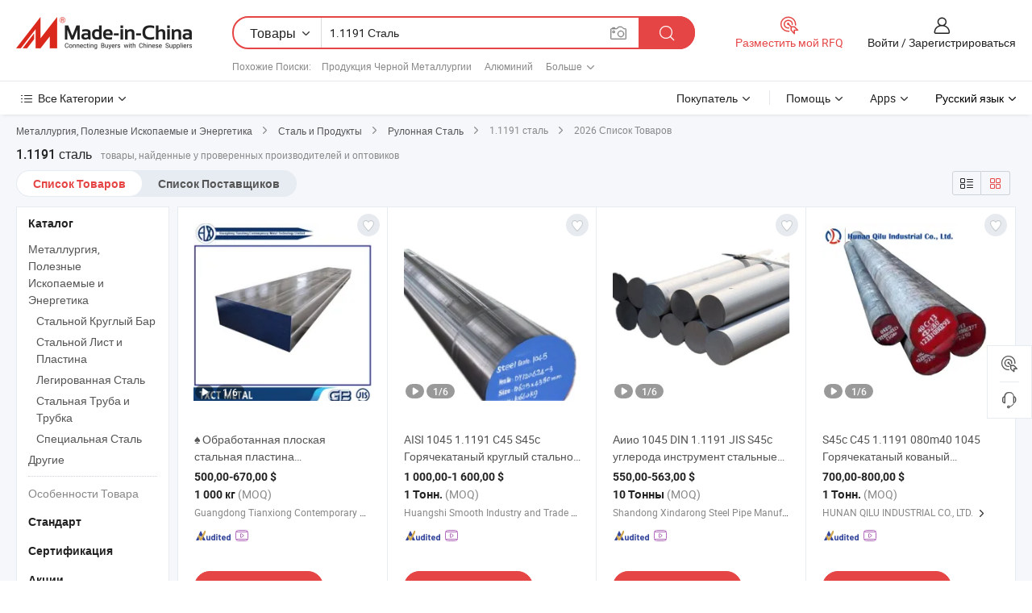

--- FILE ---
content_type: text/html;charset=UTF-8
request_url: https://ru.made-in-china.com/tag_search_product/1-1191-Steel_ongrien_1.html
body_size: 51327
content:

<!DOCTYPE html>
<html
                lang="ru" >
<head>
    <meta content="text/html; charset=utf-8" http-equiv="Content-Type" />
            <base href="//ru.made-in-china.com" />
        <title>&#1050;&#1080;&#1090;&#1072;&#1081; 1.1191 &#1089;&#1090;&#1072;&#1083;&#1100;, &#1050;&#1080;&#1090;&#1072;&#1081; 1.1191 &#1089;&#1090;&#1072;&#1083;&#1100; &#1089;&#1087;&#1080;&#1089;&#1086;&#1082; &#1090;&#1086;&#1074;&#1072;&#1088;&#1086;&#1074; &#1085;&#1072; ru.Made-in-China.com</title>
    <meta content="1.1191 &#1089;&#1090;&#1072;&#1083;&#1100;, &#1050;&#1080;&#1090;&#1072;&#1081; 1.1191 &#1089;&#1090;&#1072;&#1083;&#1100;, &#1055;&#1086;&#1089;&#1090;&#1072;&#1074;&#1097;&#1080;&#1082;&#1080;, &#1055;&#1088;&#1086;&#1080;&#1079;&#1074;&#1086;&#1076;&#1080;&#1090;&#1077;&#1083;&#1080; &#1080; &#1054;&#1087;&#1090;&#1086;&#1074;&#1080;&#1082;&#1080; 1.1191 &#1089;&#1090;&#1072;&#1083;&#1100;" name="keywords">
        <meta content="&#1050;&#1080;&#1090;&#1072;&#1081; 1.1191 &#1089;&#1090;&#1072;&#1083;&#1100;, &#1053;&#1072;&#1081;&#1090;&#1080; &#1050;&#1080;&#1090;&#1072;&#1081; 1.1191 &#1089;&#1090;&#1072;&#1083;&#1100; &#1090;&#1086;&#1074;&#1072;&#1088;&#1099; &#1080; &#1050;&#1080;&#1090;&#1072;&#1081; 1.1191 &#1089;&#1090;&#1072;&#1083;&#1100; &#1087;&#1088;&#1086;&#1080;&#1079;&#1074;&#1086;&#1076;&#1080;&#1090;&#1077;&#1083;&#1080; &#1080; &#1089;&#1087;&#1080;&#1089;&#1086;&#1082; &#1087;&#1086;&#1089;&#1090;&#1072;&#1074;&#1097;&#1080;&#1082;&#1086;&#1074; &#1085;&#1072; ru.Made-in-China.com" name="description">
<link rel="dns-prefetch" href="//www.micstatic.com">
<link rel="preconnect" href="//www.micstatic.com">
<link rel="dns-prefetch" href="//image.made-in-china.com">
<link rel="preconnect" href="//image.made-in-china.com">
<link rel="dns-prefetch" href="//pic.made-in-china.com">
<link rel="preconnect" href="//pic.made-in-china.com">
                    <link rel="preload" as="image" href="https://image.made-in-china.com/391f0j00fltepZKJZzbV/-spadesuit-1-0503-1-1191-S45c-1045-1045-Ck45-C45.jpg" >
                <link rel="alternate" hreflang="de" href="https://de.made-in-china.com/tag_search_product/1-1191-Steel_ongrien_1.html" />
            <link rel="alternate" hreflang="hi" href="https://hi.made-in-china.com/tag_search_product/1-1191-Steel_ongrien_1.html" />
            <link rel="alternate" hreflang="ru" href="https://ru.made-in-china.com/tag_search_product/1-1191-Steel_ongrien_1.html" />
            <link rel="alternate" hreflang="pt" href="https://pt.made-in-china.com/tag_search_product/1-1191-Steel_ongrien_1.html" />
            <link rel="alternate" hreflang="ko" href="https://kr.made-in-china.com/tag_search_product/1-1191-Steel_ongrien_1.html" />
            <link rel="alternate" hreflang="en" href="https://www.made-in-china.com/products-search/hot-china-products/1.1191_Steel.html" />
            <link rel="alternate" hreflang="it" href="https://it.made-in-china.com/tag_search_product/1-1191-Steel_ongrien_1.html" />
            <link rel="alternate" hreflang="fr" href="https://fr.made-in-china.com/tag_search_product/1-1191-Steel_ongrien_1.html" />
            <link rel="alternate" hreflang="es" href="https://es.made-in-china.com/tag_search_product/1-1191-Steel_ongrien_1.html" />
            <link rel="alternate" hreflang="x-default" href="https://www.made-in-china.com/products-search/hot-china-products/1.1191_Steel.html" />
            <link rel="alternate" hreflang="ar" href="https://sa.made-in-china.com/tag_search_product/1-1191-Steel_ongrien_1.html" />
            <link rel="alternate" hreflang="vi" href="https://vi.made-in-china.com/tag_search_product/1-1191-Steel_ongrien_1.html" />
            <link rel="alternate" hreflang="th" href="https://th.made-in-china.com/tag_search_product/1-1191-Steel_ongrien_1.html" />
            <link rel="alternate" hreflang="ja" href="https://jp.made-in-china.com/tag_search_product/1-1191-Steel_ongrien_1.html" />
            <link rel="alternate" hreflang="id" href="https://id.made-in-china.com/tag_search_product/1-1191-Steel_ongrien_1.html" />
            <link rel="alternate" hreflang="nl" href="https://nl.made-in-china.com/tag_search_product/1-1191-Steel_ongrien_1.html" />
            <link rel="alternate" hreflang="tr" href="https://tr.made-in-china.com/tag_search_product/1-1191-Steel_ongrien_1.html" />
    <link type="text/css" rel="stylesheet" href="https://www.micstatic.com/landing/www/qp/css/search-list-qp_f88bd609.css" /> <link type="text/css" rel="stylesheet" href="https://www.micstatic.com/landing/www/qp/css/refine-navigation_49434e71.css" /> <link type="text/css" rel="stylesheet" href="https://www.micstatic.com/landing/www/qp/css/qp_mlan_d9434333.css" /> 
    <link type="text/css" rel="stylesheet" href="https://www.micstatic.com/landing/www/qp/css/modules/swiper@7.0.5-bundle.min_f7b0d48b.css" /> <link rel="canonical" href="https://ru.made-in-china.com/tag_search_product/1-1191-Steel_ongrien_1.html"/>
	      <link rel="next" href="https://ru.made-in-china.com/tag_search_product/1-1191-Steel_ongrien_2.html"/>
                      <link rel="alternate" media="only screen and (max-width:640)" href="https://m.made-in-china.com/hot-china-products/1_1191_.html">
    <style>
        body{
            min-width: 1024px;
        }
    </style>
<!-- Polyfill Code Begin --><script chaset="utf-8" type="text/javascript" src="https://www.micstatic.com/polyfill/polyfill-simplify_eb12d58d.js"></script><!-- Polyfill Code End --></head>
<body class="layout-auto gallary " probe-clarity="false" >
<input type="hidden" name="needFetchLanguageByAjax" value="false" class="J-needFetchLanguageByAjax">
    <div id="header" ></div>
<script>
    function headerMlanInit() {
        const funcName = 'headerMlan';
        const app = new window[funcName]({target: document.getElementById('header'), props: {props: {"pageType":2,"logoTitle":"Производители и поставщики","logoUrl":null,"base":{"buyerInfo":{"service":"Услуги","newUserGuide":"Гид для новичков","auditReport":"Audited Suppliers' Reports","meetSuppliers":"Meet Suppliers","onlineTrading":"Secured Trading Service","buyerCenter":"Центр покупателей","contactUs":"Связаться с Нами","search":"Поиск","prodDirectory":"Каталог Товаров","supplierDiscover":"Supplier Discover","sourcingRequest":"Разместить Запрос на Поставку","quickLinks":"Quick Links","myFavorites":"Мое Избранное","visitHistory":"История Браузера","buyer":"Покупатель","blog":"Бизнес-информация"},"supplierInfo":{"supplier":"Поставщик","joinAdvance":"加入高级会员","tradeServerMarket":"外贸服务市场","memberHome":"外贸e家","cloudExpo":"Smart Expo云展会","onlineTrade":"交易服务","internationalLogis":"国际物流","northAmericaBrandSailing":"北美全渠道出海","micDomesticTradeStation":"中国制造网内贸站"},"helpInfo":{"whyMic":"Why Made-in-China.com","auditSupplierWay":"Как мы проводим аудит поставщиков","securePaymentWay":"Как мы обеспечиваем оплату","submitComplaint":"Подать жалобу","contactUs":"Связаться с Нами","faq":"Вопросы-Ответы","help":"Помощь"},"appsInfo":{"downloadApp":"Скачать App!","forBuyer":"Для покупателя","forSupplier":"Для поставщика","exploreApp":"Исследовать эксклюзивные скидки в App","apps":"Apps"},"languages":[{"lanCode":0,"simpleName":"en","name":"English","value":"//www.made-in-china.com/products-search/hot-china-products/1.1191_Steel.html","htmlLang":"en"},{"lanCode":5,"simpleName":"es","name":"Español","value":"//es.made-in-china.com/tag_search_product/1-1191-Steel_ongrien_1.html","htmlLang":"es"},{"lanCode":4,"simpleName":"pt","name":"Português","value":"//pt.made-in-china.com/tag_search_product/1-1191-Steel_ongrien_1.html","htmlLang":"pt"},{"lanCode":2,"simpleName":"fr","name":"Français","value":"//fr.made-in-china.com/tag_search_product/1-1191-Steel_ongrien_1.html","htmlLang":"fr"},{"lanCode":3,"simpleName":"ru","name":"Русский язык","value":"//ru.made-in-china.com/","htmlLang":"ru"},{"lanCode":8,"simpleName":"it","name":"Italiano","value":"//it.made-in-china.com/tag_search_product/1-1191-Steel_ongrien_1.html","htmlLang":"it"},{"lanCode":6,"simpleName":"de","name":"Deutsch","value":"//de.made-in-china.com/tag_search_product/1-1191-Steel_ongrien_1.html","htmlLang":"de"},{"lanCode":7,"simpleName":"nl","name":"Nederlands","value":"//nl.made-in-china.com/tag_search_product/1-1191-Steel_ongrien_1.html","htmlLang":"nl"},{"lanCode":9,"simpleName":"sa","name":"العربية","value":"//sa.made-in-china.com/tag_search_product/1-1191-Steel_ongrien_1.html","htmlLang":"ar"},{"lanCode":11,"simpleName":"kr","name":"한국어","value":"//kr.made-in-china.com/tag_search_product/1-1191-Steel_ongrien_1.html","htmlLang":"ko"},{"lanCode":10,"simpleName":"jp","name":"日本語","value":"//jp.made-in-china.com/tag_search_product/1-1191-Steel_ongrien_1.html","htmlLang":"ja"},{"lanCode":12,"simpleName":"hi","name":"हिन्दी","value":"//hi.made-in-china.com/tag_search_product/1-1191-Steel_ongrien_1.html","htmlLang":"hi"},{"lanCode":13,"simpleName":"th","name":"ภาษาไทย","value":"//th.made-in-china.com/tag_search_product/1-1191-Steel_ongrien_1.html","htmlLang":"th"},{"lanCode":14,"simpleName":"tr","name":"Türkçe","value":"//tr.made-in-china.com/tag_search_product/1-1191-Steel_ongrien_1.html","htmlLang":"tr"},{"lanCode":15,"simpleName":"vi","name":"Tiếng Việt","value":"//vi.made-in-china.com/tag_search_product/1-1191-Steel_ongrien_1.html","htmlLang":"vi"},{"lanCode":16,"simpleName":"id","name":"Bahasa Indonesia","value":"//id.made-in-china.com/tag_search_product/1-1191-Steel_ongrien_1.html","htmlLang":"id"}],"showMlan":true,"showRules":false,"rules":"Rules","language":"ru","menu":"Меню","subTitle":null,"subTitleLink":null,"stickyInfo":null},"categoryRegion":{"categories":"Все Категории","categoryList":[{"name":"Сельское Хозяйство и Пища","value":"https://ru.made-in-china.com/category1_Agriculture-Food/Agriculture-Food_usssssssss.html","catCode":"1000000000"},{"name":"Одежда и Аксессуары","value":"https://ru.made-in-china.com/category1_Apparel-Accessories/Apparel-Accessories_uussssssss.html","catCode":"1100000000"},{"name":"Искусство и Ремесла","value":"https://ru.made-in-china.com/category1_Arts-Crafts/Arts-Crafts_uyssssssss.html","catCode":"1200000000"},{"name":"Автозапчасти и Аксессуары","value":"https://ru.made-in-china.com/category1_Auto-Motorcycle-Parts-Accessories/Auto-Motorcycle-Parts-Accessories_yossssssss.html","catCode":"2900000000"},{"name":"Сумки, Футляры и Коробки","value":"https://ru.made-in-china.com/category1_Bags-Cases-Boxes/Bags-Cases-Boxes_yhssssssss.html","catCode":"2600000000"},{"name":"Химическая Промышленность","value":"https://ru.made-in-china.com/category1_Chemicals/Chemicals_uissssssss.html","catCode":"1300000000"},{"name":"Компьютерные Товары","value":"https://ru.made-in-china.com/category1_Computer-Products/Computer-Products_iissssssss.html","catCode":"3300000000"},{"name":"Строительство и Отделка","value":"https://ru.made-in-china.com/category1_Construction-Decoration/Construction-Decoration_ugssssssss.html","catCode":"1500000000"},{"name":"Бытовая Электроника","value":"https://ru.made-in-china.com/category1_Consumer-Electronics/Consumer-Electronics_unssssssss.html","catCode":"1400000000"},{"name":"Электротехника и Электроника","value":"https://ru.made-in-china.com/category1_Electrical-Electronics/Electrical-Electronics_uhssssssss.html","catCode":"1600000000"},{"name":"Мебель","value":"https://ru.made-in-china.com/category1_Furniture/Furniture_yessssssss.html","catCode":"2700000000"},{"name":"Здоровье и Медицина","value":"https://ru.made-in-china.com/category1_Health-Medicine/Health-Medicine_uessssssss.html","catCode":"1700000000"},{"name":"Промышленное Оборудование и Компоненты","value":"https://ru.made-in-china.com/category1_Industrial-Equipment-Components/Industrial-Equipment-Components_inssssssss.html","catCode":"3400000000"},{"name":"Инструменты и Измерительные Приборы","value":"https://ru.made-in-china.com/category1_Instruments-Meters/Instruments-Meters_igssssssss.html","catCode":"3500000000"},{"name":"Легкая промышленность и товары повседневного спроса","value":"https://ru.made-in-china.com/category1_Light-Industry-Daily-Use/Light-Industry-Daily-Use_urssssssss.html","catCode":"1800000000"},{"name":"Светильники и Освещение","value":"https://ru.made-in-china.com/category1_Lights-Lighting/Lights-Lighting_isssssssss.html","catCode":"3000000000"},{"name":"Машины Для Производства и Обработки","value":"https://ru.made-in-china.com/category1_Manufacturing-Processing-Machinery/Manufacturing-Processing-Machinery_uossssssss.html","catCode":"1900000000"},{"name":"Металлургия, Полезные Ископаемые и Энергетика","value":"https://ru.made-in-china.com/category1_Metallurgy-Mineral-Energy/Metallurgy-Mineral-Energy_ysssssssss.html","catCode":"2000000000"},{"name":"Канцелярские Товары","value":"https://ru.made-in-china.com/category1_Office-Supplies/Office-Supplies_yrssssssss.html","catCode":"2800000000"},{"name":"Упаковка и Полиграфия","value":"https://ru.made-in-china.com/category1_Packaging-Printing/Packaging-Printing_ihssssssss.html","catCode":"3600000000"},{"name":"Безопасность и Защита","value":"https://ru.made-in-china.com/category1_Security-Protection/Security-Protection_ygssssssss.html","catCode":"2500000000"},{"name":"Услуги","value":"https://ru.made-in-china.com/category1_Service/Service_ynssssssss.html","catCode":"2400000000"},{"name":"Спортивные Товары и Отдых","value":"https://ru.made-in-china.com/category1_Sporting-Goods-Recreation/Sporting-Goods-Recreation_iussssssss.html","catCode":"3100000000"},{"name":"Текстиль","value":"https://ru.made-in-china.com/category1_Textile/Textile_yussssssss.html","catCode":"2100000000"},{"name":"Инструменты и Крепёжные Изделия","value":"https://ru.made-in-china.com/category1_Tools-Hardware/Tools-Hardware_iyssssssss.html","catCode":"3200000000"},{"name":"Игрушки","value":"https://ru.made-in-china.com/category1_Toys/Toys_yyssssssss.html","catCode":"2200000000"},{"name":"Транспорт","value":"https://ru.made-in-china.com/category1_Transportation/Transportation_yissssssss.html","catCode":"2300000000"}],"more":"Больше"},"searchRegion":{"show":true,"lookingFor":"Расскажите нам, что вы ищете...","homeUrl":"//ru.made-in-china.com","products":"Товары","suppliers":"Поставщики","auditedFactory":null,"uploadImage":"Загрузить изображение","max20MbPerImage":"Максимум 20 МБ на изображение","yourRecentKeywords":"Ваши последние ключевые слова","clearHistory":"Очистить Историю","popularSearches":"Похожие Поиски","relatedSearches":"Больше","more":null,"maxSizeErrorMsg":"Загрузка не удалась. Максимальный размер изображения 20 МБ.","noNetworkErrorMsg":"Нет сетевого подключения. Пожалуйста, проверьте настройки сети и попробуйте снова.","uploadFailedErrorMsg":"Загрузка не удалась. Неверный формат изображения. Поддерживаемые форматы: JPG, PNG, BMP.","relatedList":[{"word":"Продукция Черной Металлургии","adsData":"Продукция Черной Металлургии","link":"https://ru.made-in-china.com/tag_search_product/Steel-Products_gsynn_1.html","title":"Steel Products"},{"word":"Алюминий","adsData":"Алюминий","link":"https://ru.made-in-china.com/tag_search_product/Aluminum_uuyynn_1.html","title":"Aluminum"},{"word":"Алюминиевый Сплав","adsData":"Алюминиевый Сплав","link":"https://ru.made-in-china.com/tag_search_product/Aluminum-Alloy_esrunn_1.html","title":"Aluminum Alloy"},{"word":"Углеродная Сталь","adsData":"Углеродная Сталь","link":"https://ru.made-in-china.com/tag_search_product/Carbon-Steel_igeun_1.html","title":"Carbon Steel"},{"word":"Стальной Лист","adsData":"Стальной Лист","link":"https://ru.made-in-china.com/tag_search_product/Steel-Sheet_uunhiyn_1.html","title":"Steel Sheet"},{"word":"Стальная Плита","adsData":"Стальная Плита","link":"https://ru.made-in-china.com/tag_search_product/Steel-Plate_usghrun_1.html","title":"Steel Plate"},{"word":"Сплавные Изделия","adsData":"Сплавные Изделия","link":"https://ru.made-in-china.com/tag_search_product/Alloy-Products_rgsohen_1.html","title":"alloy products"},{"word":"Специальные Стальные","adsData":"Специальные Стальные","link":"https://ru.made-in-china.com/tag_search_product/Special-Steel_uuioien_1.html","title":"Special Steel"},{"word":"Легированная Сталь","adsData":"Легированная Сталь","link":"https://ru.made-in-china.com/tag_search_product/Alloy-Steel_neign_1.html","title":"Alloy Steel"}],"relatedTitle":null,"relatedTitleLink":null,"formParams":null,"mlanFormParams":{"keyword":"1.1191 Сталь","inputkeyword":"1.1191 Сталь","type":null,"currentTab":null,"currentPage":null,"currentCat":null,"currentRegion":null,"currentProp":null,"submitPageUrl":null,"parentCat":null,"otherSearch":null,"currentAllCatalogCodes":null,"sgsMembership":null,"memberLevel":null,"topOrder":null,"size":null,"more":"больше","less":"less","staticUrl50":null,"staticUrl10":null,"staticUrl30":null,"condition":"0","conditionParamsList":[{"condition":"0","conditionName":null,"action":"/productSearch?keyword=#word#","searchUrl":null,"inputPlaceholder":null},{"condition":"1","conditionName":null,"action":"/companySearch?keyword=#word#","searchUrl":null,"inputPlaceholder":null}]},"enterKeywordTips":"Введите ключевое слово по крайней мере для вашего поиска.","openMultiSearch":false},"frequentRegion":{"rfq":{"rfq":"Разместить мой RFQ","searchRfq":"Search RFQs","acquireRfqHover":"Расскажите нам, что вам нужно, и попробуйте простой способ получить цитаты !","searchRfqHover":"Discover quality RFQs and connect with big-budget buyers"},"account":{"account":"Аккаунт","signIn":"Войти","join":"Зарегистрироваться","newUser":"Новый Пользователь","joinFree":"Зарегистрироваться","or":"Или","socialLogin":"Нажимая «Зарегистрироваться», «Войти» или «Продолжить» с Facebook, Linkedin, Twitter, Google, %s, я принимаю %sUser Agreement%s и %sPrivacy Policy%s","message":"Сообщения","quotes":"Цитаты","orders":"Заказы","favorites":"Избранное","visitHistory":"История Браузера","postSourcingRequest":"Разместить Запрос на Поставку","hi":"Здравствуйте","signOut":"Выйти","manageProduct":"Управление Продуктами","editShowroom":"Редактировать выставочный зал","username":"","userType":null,"foreignIP":true,"currentYear":2026,"userAgreement":"Пользовательское соглашение","privacyPolicy":"Политика конфиденциальности"},"message":{"message":"Сообщения","signIn":"Войти","join":"Зарегистрироваться","newUser":"Новый Пользователь","joinFree":"Зарегистрироваться","viewNewMsg":"Sign in to view the new messages","inquiry":"Запросы","rfq":"RFQs","awaitingPayment":"Awaiting payments","chat":"Чат","awaitingQuotation":"Ожидание котировок"},"cart":{"cart":"Корзина запросов"}},"busiRegion":null,"previewRegion":null}}});
		const hoc=o=>(o.__proto__.$get=function(o){return this.$$.ctx[this.$$.props[o]]},o.__proto__.$getKeys=function(){return Object.keys(this.$$.props)},o.__proto__.$getProps=function(){return this.$get("props")},o.__proto__.$setProps=function(o){var t=this.$getKeys(),s={},p=this;t.forEach(function(o){s[o]=p.$get(o)}),s.props=Object.assign({},s.props,o),this.$set(s)},o.__proto__.$help=function(){console.log("\n            $set(props): void             | 设置props的值\n            $get(key: string): any        | 获取props指定key的值\n            $getKeys(): string[]          | 获取props所有key\n            $getProps(): any              | 获取props里key为props的值（适用nail）\n            $setProps(params: any): void  | 设置props里key为props的值（适用nail）\n            $on(ev, callback): func       | 添加事件监听，返回移除事件监听的函数\n            $destroy(): void              | 销毁组件并触发onDestroy事件\n        ")},o);
        window[`${funcName}Api`] = hoc(app);
    };
</script><script type="text/javascript" crossorigin="anonymous" onload="headerMlanInit()" src="https://www.micstatic.com/nail/pc/header-mlan_6f301846.js"></script><div class="auto-size J-auto-size">
    <input type="hidden" id="sensor_pg_v" value="st:qp,m:1.1191 &#1089;&#1090;&#1072;&#1083;&#1100;,p:1,tp:103,stp:10301,plate:show_wd,tp:103,stp:10301,abt:null,abp:a"/>
        <input type="hidden" id="appendQueryParam" value=""/>
    <input type="hidden" id="completeProdParam" value="[&quot;iYtRxVWljEhJ&quot;,&quot;vfxpiwLchIWk&quot;,&quot;pOCGtmyunXRF&quot;,&quot;xKgnSmqdhcpb&quot;,&quot;zXnJLioKsMUx&quot;,&quot;XwrazpBbZGUO&quot;,&quot;iFkaZHSDyhWv&quot;,&quot;LNencZtySBVv&quot;,&quot;nZEfeYOlEXWw&quot;,&quot;RMLxEmDVjbrJ&quot;,&quot;cdtGwyguAAhe&quot;,&quot;DFVATPudbnco&quot;,&quot;cdYAwrDzCtVS&quot;,&quot;bjkEglHUZScV&quot;,&quot;lyMxcVtHEXWv&quot;,&quot;KjSEdVhoPqcB&quot;,&quot;lXengVpKJJAc&quot;,&quot;psbxkoJEaQhZ&quot;,&quot;ojeEhBpvLSkr&quot;,&quot;hNBQXgHZkMVz&quot;,&quot;iAKrFlDvlHWZ&quot;,&quot;pCMJoZyjcShN&quot;,&quot;fsBxZcVdGbhC&quot;,&quot;IxiRZqYHfChd&quot;,&quot;GjbmTreYOXha&quot;,&quot;asXxGKUYbqcB&quot;,&quot;oqpmsfAZXbRe&quot;,&quot;hEFrokvUkSWZ&quot;,&quot;DNKJZikHSqhX&quot;,&quot;CyOxVBsvpScm&quot;]"/>
    <input type="hidden" id="prodKeyword" value="1.1191_Steel"/>
    <input type="hidden" name="user_behavior_trace_id" id="user_behavior_trace_id" value="1jg5h4jf802bv"/>
        <div class="page cf">
                <div itemscope itemtype="https://schema.org/BreadcrumbList" class="crumb grid">
                                                <span itemprop="itemListElement" itemscope itemtype="https://schema.org/ListItem">
                        <a itemprop="item" href="https://ru.made-in-china.com/category1_Metallurgy-Mineral-Energy/Metallurgy-Mineral-Energy_ysssssssss.html">
                            <span itemprop="name">Металлургия, Полезные Ископаемые и Энергетика</span>
                        </a>
                        <meta itemprop="position" content="1"/>
                    </span>
                    <i class="ob-icon icon-right"></i>
                                                                                                <span itemprop="itemListElement" itemscope itemtype="https://schema.org/ListItem">
                        <a itemprop="item" href="https://ru.made-in-china.com/category23_Metallurgy-Mineral-Energy/Steel-Products_ysshssssss_1.html">
                            <span itemprop="name">Сталь и Продукты</span>
                        </a>
                        <meta itemprop="position" content="2"/>
                    </span>
                    <i class="ob-icon icon-right"></i>
                                                                                                <span itemprop="itemListElement" itemscope itemtype="https://schema.org/ListItem">
                        <a itemprop="item" href="https://ru.made-in-china.com/category23_Metallurgy-Mineral-Energy/Steel-Coil-Strip_ysshsossss_1.html">
                            <span itemprop="name">Рулонная Сталь</span>
                        </a>
                        <meta itemprop="position" content="3"/>
                    </span>
                    <i class="ob-icon icon-right"></i>
                                    <span>1.1191 сталь</span>
                                        <i class="ob-icon icon-right"></i>
            <span>
                                     2026 Список Товаров
                            </span>
        </div>
        <input id="J-strong-words" name="strong-words" type="hidden" value="{&quot;strongWordList&quot;:[&quot;1.1191 Steel&quot;]}" />
        <input id="ads_word" name="ads_word" type="hidden" value="1.1191 &#1089;&#1090;&#1072;&#1083;&#1100;" />
        <input type="hidden" id="qaSource" value="1">
        <input type="hidden" name="iqa-portrait" id="iqa-portrait" value="" />
        <input id="compareFromPage" name="compareFromPage" type="hidden" value="3" />
        <input id="contactUrlParam" type="hidden" value="${contactUrlParam}" />
        <input id="J-isLanding" type="hidden" value="true" />
        <div class="page-wrap search-list new-search-list cf">
                                                <div class="search-list-container main-wrap">
                <div class="main">
                    <div class="num-found">
    <h1 class="product_word">1.1191 &#1089;&#1090;&#1072;&#1083;&#1100;</h1>
                    товары, найденные у проверенных производителей и оптовиков
        </div>
                    <div class="search-filter-bar">
                        <div class="list-tab">
                            <ul class="tab">
                                <li class="selected"><a>
                                                                            Список Товаров
                                                                    </a></li>
                                <li>
                                                                            <a href="https://ru.made-in-china.com/manufacturers/1-1191-steel.html">
                                            Список Поставщиков
                                        </a>
                                                                    </li>
                                                                                            </ul>
                        </div>
                        <div class="view-type cf">
<input type="hidden" value="https://ru.made-in-china.com/tag_search_product/1-1191-Steel_ongrien_1.html" id="firstPageUrl">
<div class="refine-sort">
    <div class="list-switch">
        <span class="text"> Посмотреть: </span>
        <span class="list-switch-types">
                <a href="javascript:;"ads-data="t:90,md:1,c:2" onclick="if(saveViewTypeCookie){saveViewTypeCookie(1)}" ontouchstart="if(saveViewTypeCookie){saveViewTypeCookie(1)}" rel="nofollow"
                   class="list-switch-btn list-switch-btn-left unselect ">
					<i class="ob-icon icon-list"></i>
					<div class="tip arrow-bottom tip-switch-list">
                         <div class="tip-con">
                             <p class="tip-para">Просмотр Списка</p>
                         </div>
                             <span class="arrow arrow-out">
                                 <span class="arrow arrow-in"></span>
                             </span>
                     </div>
                </a>
                <a href="javascript:;" onclick="" ontouchstart="" rel="nofollow"
                   class="list-switch-btn list-switch-btn-right selected ">
					<i class="ob-icon icon-gallery"></i>
					<div class="tip arrow-bottom tip-switch-gallery">
                         <div class="tip-con">
                             <p class="tip-para">Просмотр Галереи</p>
                         </div>
                             <span class="arrow arrow-out">
                                 <span class="arrow arrow-in"></span>
                             </span>
                     </div>
                </a>
				</span>
    </div>
</div> </div>
                    </div>
                                                            <div class="search-list">
                        <div class="prod-list J-prod-list gallary ">
 <!-- topRank -->
<!-- product -->
<div class="list-img" id="product-div1" data-show-type="interstAd" faw-module="Search_prod_list" cz-id="iYtRxVWljEhJ">
     <div class="list-img-wrap">
         <div class="products-item">
             <!-- 图片 -->
			               <div class="prod-img prod-img-space img-total slide-prod J-slider-prod">
                 <div class="img-box swiper-container J-slider-prod-box">
					<div class="img-list swiper-wrapper prod-banner-list" ads-data="t:6,aid:,flx_deliv_tp:comb,ads_tp:,abt:,abp:a,srv_id:,si:1,md:3,pdid:iYtRxVWljEhJ,ps:,a:1,mds:30,c:2,is_trade:0,is_sample:0,is_rushorder:0,pcid:mboncPMKaaiz,pa:,is_3d_prod:0" faw-exposure id="banner-slider">
																													 																																			<a rel="nofollow" class="img-wrap swiper-slide img-thumb-auto J-lazyimgs" referrerpolicy="unsafe-url" href="https://ru.made-in-china.com/co_jimisteel/product_-Mild-Steel-Plate-Machined-Grinding-Flat-1-0503-1-1191-S45c-1045-1045-Ck45-C45_yysugssngg.html" target="_blank" ads-data="t:6,aid:,flx_deliv_tp:comb,ads_tp:,abt:,abp:a,srv_id:,ads_srv_tp:,isrec:,recu:,recv:,si:1,md:3,pdid:iYtRxVWljEhJ,ps:,a:1,mds:30,c:2,pcid:mboncPMKaaiz,st:8,is_trade:0,is_sample:0,is_rushorder:0,pa:8,is_3d_prod:0">
										<div class="img-thumb-inner">
												<img class="J-firstLazyload" src="https://www.micstatic.com/common/img/space.png?_v=1769577580722" data-original="https://image.made-in-china.com/391f0j00fltepZKJZzbV/-spadesuit-1-0503-1-1191-S45c-1045-1045-Ck45-C45.webp" alt="&amp;spadesuit; &#1054;&#1073;&#1088;&#1072;&#1073;&#1086;&#1090;&#1072;&#1085;&#1085;&#1072;&#1103; &#1087;&#1083;&#1086;&#1089;&#1082;&#1072;&#1103; &#1089;&#1090;&#1072;&#1083;&#1100;&#1085;&#1072;&#1103; &#1087;&#1083;&#1072;&#1089;&#1090;&#1080;&#1085;&#1072; 1.0503/1.1191/S45c/1045/1045/Ck45/C45">
										</div>
						 			</a>
																																												<a rel="nofollow" class="img-wrap swiper-slide img-thumb-auto J-lazyimgs" referrerpolicy="unsafe-url" href="https://ru.made-in-china.com/co_jimisteel/product_-Mild-Steel-Plate-Machined-Grinding-Flat-1-0503-1-1191-S45c-1045-1045-Ck45-C45_yysugssngg.html" target="_blank" ads-data="t:6,aid:,flx_deliv_tp:comb,ads_tp:,abt:,abp:a,srv_id:,ads_srv_tp:,isrec:,recu:,recv:,si:1,md:3,pdid:iYtRxVWljEhJ,ps:,a:1,mds:30,c:2,pcid:mboncPMKaaiz,st:8,is_trade:0,is_sample:0,is_rushorder:0,pa:8,is_3d_prod:0">
										<div class="img-thumb-inner">
												<img src="https://www.micstatic.com/common/img/space.png?_v=1769577580722" data-original="https://image.made-in-china.com/391f0j00RltvgwKZZrkV/-spadesuit-1-0503-1-1191-S45c-1045-1045-Ck45-C45.webp" alt="&amp;spadesuit; &#1054;&#1073;&#1088;&#1072;&#1073;&#1086;&#1090;&#1072;&#1085;&#1085;&#1072;&#1103; &#1087;&#1083;&#1086;&#1089;&#1082;&#1072;&#1103; &#1089;&#1090;&#1072;&#1083;&#1100;&#1085;&#1072;&#1103; &#1087;&#1083;&#1072;&#1089;&#1090;&#1080;&#1085;&#1072; 1.0503/1.1191/S45c/1045/1045/Ck45/C45">
										</div>
						 			</a>
																																												<a rel="nofollow" class="img-wrap swiper-slide img-thumb-auto J-lazyimgs" referrerpolicy="unsafe-url" href="https://ru.made-in-china.com/co_jimisteel/product_-Mild-Steel-Plate-Machined-Grinding-Flat-1-0503-1-1191-S45c-1045-1045-Ck45-C45_yysugssngg.html" target="_blank" ads-data="t:6,aid:,flx_deliv_tp:comb,ads_tp:,abt:,abp:a,srv_id:,ads_srv_tp:,isrec:,recu:,recv:,si:1,md:3,pdid:iYtRxVWljEhJ,ps:,a:1,mds:30,c:2,pcid:mboncPMKaaiz,st:8,is_trade:0,is_sample:0,is_rushorder:0,pa:8,is_3d_prod:0">
										<div class="img-thumb-inner">
												<img src="https://www.micstatic.com/common/img/space.png?_v=1769577580722" data-original="https://image.made-in-china.com/391f0j00uhTvgUZEIzbV/-spadesuit-1-0503-1-1191-S45c-1045-1045-Ck45-C45.webp" alt="&amp;spadesuit; &#1054;&#1073;&#1088;&#1072;&#1073;&#1086;&#1090;&#1072;&#1085;&#1085;&#1072;&#1103; &#1087;&#1083;&#1086;&#1089;&#1082;&#1072;&#1103; &#1089;&#1090;&#1072;&#1083;&#1100;&#1085;&#1072;&#1103; &#1087;&#1083;&#1072;&#1089;&#1090;&#1080;&#1085;&#1072; 1.0503/1.1191/S45c/1045/1045/Ck45/C45">
										</div>
						 			</a>
																																												<a rel="nofollow" class="img-wrap swiper-slide img-thumb-auto J-lazyimgs" referrerpolicy="unsafe-url" href="https://ru.made-in-china.com/co_jimisteel/product_-Mild-Steel-Plate-Machined-Grinding-Flat-1-0503-1-1191-S45c-1045-1045-Ck45-C45_yysugssngg.html" target="_blank" ads-data="t:6,aid:,flx_deliv_tp:comb,ads_tp:,abt:,abp:a,srv_id:,ads_srv_tp:,isrec:,recu:,recv:,si:1,md:3,pdid:iYtRxVWljEhJ,ps:,a:1,mds:30,c:2,pcid:mboncPMKaaiz,st:8,is_trade:0,is_sample:0,is_rushorder:0,pa:8,is_3d_prod:0">
										<div class="img-thumb-inner">
												<img src="https://www.micstatic.com/common/img/space.png?_v=1769577580722" data-original="https://image.made-in-china.com/391f0j00uitBzLjnHgkV/-spadesuit-1-0503-1-1191-S45c-1045-1045-Ck45-C45.webp" alt="&amp;spadesuit; &#1054;&#1073;&#1088;&#1072;&#1073;&#1086;&#1090;&#1072;&#1085;&#1085;&#1072;&#1103; &#1087;&#1083;&#1086;&#1089;&#1082;&#1072;&#1103; &#1089;&#1090;&#1072;&#1083;&#1100;&#1085;&#1072;&#1103; &#1087;&#1083;&#1072;&#1089;&#1090;&#1080;&#1085;&#1072; 1.0503/1.1191/S45c/1045/1045/Ck45/C45">
										</div>
						 			</a>
																																												<a rel="nofollow" class="img-wrap swiper-slide img-thumb-auto J-lazyimgs" referrerpolicy="unsafe-url" href="https://ru.made-in-china.com/co_jimisteel/product_-Mild-Steel-Plate-Machined-Grinding-Flat-1-0503-1-1191-S45c-1045-1045-Ck45-C45_yysugssngg.html" target="_blank" ads-data="t:6,aid:,flx_deliv_tp:comb,ads_tp:,abt:,abp:a,srv_id:,ads_srv_tp:,isrec:,recu:,recv:,si:1,md:3,pdid:iYtRxVWljEhJ,ps:,a:1,mds:30,c:2,pcid:mboncPMKaaiz,st:8,is_trade:0,is_sample:0,is_rushorder:0,pa:8,is_3d_prod:0">
										<div class="img-thumb-inner">
												<img src="https://www.micstatic.com/common/img/space.png?_v=1769577580722" data-original="https://image.made-in-china.com/391f0j00rVEBgbKUOuql/-spadesuit-1-0503-1-1191-S45c-1045-1045-Ck45-C45.webp" alt="&amp;spadesuit; &#1054;&#1073;&#1088;&#1072;&#1073;&#1086;&#1090;&#1072;&#1085;&#1085;&#1072;&#1103; &#1087;&#1083;&#1086;&#1089;&#1082;&#1072;&#1103; &#1089;&#1090;&#1072;&#1083;&#1100;&#1085;&#1072;&#1103; &#1087;&#1083;&#1072;&#1089;&#1090;&#1080;&#1085;&#1072; 1.0503/1.1191/S45c/1045/1045/Ck45/C45">
										</div>
						 			</a>
																																												<a rel="nofollow" class="img-wrap swiper-slide img-thumb-auto J-lazyimgs" referrerpolicy="unsafe-url" href="https://ru.made-in-china.com/co_jimisteel/product_-Mild-Steel-Plate-Machined-Grinding-Flat-1-0503-1-1191-S45c-1045-1045-Ck45-C45_yysugssngg.html" target="_blank" ads-data="t:6,aid:,flx_deliv_tp:comb,ads_tp:,abt:,abp:a,srv_id:,ads_srv_tp:,isrec:,recu:,recv:,si:1,md:3,pdid:iYtRxVWljEhJ,ps:,a:1,mds:30,c:2,pcid:mboncPMKaaiz,st:8,is_trade:0,is_sample:0,is_rushorder:0,pa:8,is_3d_prod:0">
										<div class="img-thumb-inner">
												<img src="https://www.micstatic.com/common/img/space.png?_v=1769577580722" data-original="https://image.made-in-china.com/391f0j00pWtvuZKdnzoi/-spadesuit-1-0503-1-1191-S45c-1045-1045-Ck45-C45.webp" alt="&amp;spadesuit; &#1054;&#1073;&#1088;&#1072;&#1073;&#1086;&#1090;&#1072;&#1085;&#1085;&#1072;&#1103; &#1087;&#1083;&#1086;&#1089;&#1082;&#1072;&#1103; &#1089;&#1090;&#1072;&#1083;&#1100;&#1085;&#1072;&#1103; &#1087;&#1083;&#1072;&#1089;&#1090;&#1080;&#1085;&#1072; 1.0503/1.1191/S45c/1045/1045/Ck45/C45">
										</div>
						 			</a>
																																													</div>
					 					 						 <a referrerpolicy="unsafe-url" href="https://ru.made-in-china.com/co_jimisteel/product_-Mild-Steel-Plate-Machined-Grinding-Flat-1-0503-1-1191-S45c-1045-1045-Ck45-C45_yysugssngg.html#slideVideo" target="_blank" rel="nofollow"
							class="has-icon has-video-icon"><img src="https://www.micstatic.com/landing/www/qp/img/video_456aa956.svg" alt="Видео"/></a>
					 					 					 						 <a referrerpolicy="unsafe-url" href="https://ru.made-in-china.com/co_jimisteel/product_-Mild-Steel-Plate-Machined-Grinding-Flat-1-0503-1-1191-S45c-1045-1045-Ck45-C45_yysugssngg.html" target="_blank" rel="nofollow" class="has-page swiper-page-wrap">
							 <span class="page-current">1</span>/
							 <span class="page-total">6</span>
						 </a>
					 					 					 						 <a class="img-left J-slide-left" href="javascript:;"><i class="ob-icon icon-left"></i></a>
						 <a class="img-right J-slide-right" href="javascript:;"><i class="ob-icon icon-right"></i></a>
					 				 </div>
				 					 <div class="pagination J-pagination">
						 <span class="swiper-pagination-switch swiper-visible-switch swiper-active-switch"></span>
						 <span class="swiper-pagination-switch"></span>
						 <span class="swiper-pagination-switch"></span>
					 </div>
				 			 </div>
			 			 				 <a href="javascript:void(0);"
					class="prod-favorite-icon J-add2Fav" cz-type="prod"
					cz-id="iYtRxVWljEhJ" ads-data="st:17,pdid:iYtRxVWljEhJ,pcid:mboncPMKaaiz,is_trade:0,is_sample:0,is_rushorder:0,a:1">
					 <i class="ob-icon icon-heart-f"></i>
					 <i class="ob-icon icon-heart"></i>
					 <div class="tip arrow-top tip-faverite">
						 <div class="tip-con"><p class="tip-para">Избранное</p></div>
						 <span class="arrow arrow-out"><span class="arrow arrow-in"></span></span>
					 </div>
				 </a>
			                 <!-- 内容 -->
			 <div id="onlineTradeAble3" style="display:none;">false 0</div>
             <div class="detail">
				 				 <input type="hidden" name="mainProdValue" value="0"/>
				 				 <div class="icon-list certified-logo">
				 					 </div>
				 				 <div class="product-name-wrap
 									">
					 <h2 class="product-name" data-prod-tag="">
						 <a title="&spadesuit; Обработанная плоская стальная пластина 1.0503/1.1191/S45c/1045/1045/Ck45/C45" referrerpolicy="unsafe-url" href="https://ru.made-in-china.com/co_jimisteel/product_-Mild-Steel-Plate-Machined-Grinding-Flat-1-0503-1-1191-S45c-1045-1045-Ck45-C45_yysugssngg.html" target="_blank" ads-data="t:6,aid:,flx_deliv_tp:comb,ads_tp:,abt:,abp:a,srv_id:,ads_srv_tp:,isrec:,recu:,recv:,si:1,md:3,pdid:iYtRxVWljEhJ,ps:,a:1,mds:30,c:2,pcid:mboncPMKaaiz,st:2,is_trade:0,is_sample:0,is_rushorder:0,pa:2">
							 &spadesuit; Обработанная плоская стальная пластина 1.0503/1.1191/S45c/1045/1045/Ck45/C45
						 </a>
					 </h2>
					 					 					 				 </div>
				 <div class="product-property">
					 						 <div class="ellipsis attr-item J-faketitle"><span
								 class="attribute"><strong class="price"><span>500,00</span>-<span>670,00</span> $</strong></span></div>
					 					 						 <div class="ellipsis attr-item J-faketitle"><span
								 class="attribute"><strong> 1 000 &#1082;&#1075;</strong> </span> <span class="moq-text">(MOQ)</span>
						 </div>
					 				 </div>
				 				 <div class="company-info">
					 <div class="company-name ellipsis">
						 <a referrerpolicy="unsafe-url" href="https://ru.made-in-china.com/co_jimisteel/"
							 							 												   class="compnay-name" target="_blank" ads-data="t:6,aid:,flx_deliv_tp:comb,ads_tp:,abt:,abp:a,srv_id:,ads_srv_tp:,isrec:,recu:,recv:,si:1,md:3,pdid:iYtRxVWljEhJ,ps:,a:1,mds:30,c:2,pcid:mboncPMKaaiz,st:3,is_trade:0,is_sample:0,is_rushorder:0,pa:3"
						 >
							 <span title="Guangdong Tianxiong Contemporary Metal Technology Limited">Guangdong Tianxiong Contemporary Metal Technology Limited</span>
						 </a>
						 <i class="ob-icon icon-right"></i>
						 <div class="company-name-popup">
							 <div class="name-block">
								 									 <a referrerpolicy="unsafe-url" href="https://ru.made-in-china.com/co_jimisteel/"
									 										 															   target="_blank" class="compnay-name J-compnay-name" ads-data="t:6,aid:,flx_deliv_tp:comb,ads_tp:,abt:,abp:a,srv_id:,ads_srv_tp:,isrec:,recu:,recv:,si:1,md:3,pdid:iYtRxVWljEhJ,ps:,a:1,mds:30,c:2,pcid:mboncPMKaaiz,st:3,is_trade:0,is_sample:0,is_rushorder:0,pa:3,is_3d_prod:0">
										 <span title="Guangdong Tianxiong Contemporary Metal Technology Limited">Guangdong Tianxiong Contemporary Metal Technology Limited</span>
									 </a>
								 							 </div>
							 <div class="auth-block">
								 <ul class="auth-block-list">
									 										 <li class="cs-level-info">
											 											 												 <img class="auth-icon" src='https://www.micstatic.com/common/img/icon/diamond_member_16.png?_v=1769577580722' srcset='https://www.micstatic.com/common/img/icon/diamond_member_32.png?_v=1769577580722 2x, https://www.micstatic.com/common/img/icon/diamond_member_16.png?_v=1769577580722 1x' alt="China Supplier - Diamond Member"> Бриллиантовое Членство
											 										 </li>
										 											 <li class="as-info">
												 <img class="auth-icon ico-audited" data-title="Проверено независимым сторонним инспекционным агентством" src="https://www.micstatic.com/common/img/icon-new/as-short.png?_v=1769577580722" alt="Сертифицированный Поставщик" />Сертифицированный Поставщик
											 </li>
									 <li class="company-address-info">
										 <i class="ob-icon icon-coordinate"></i>
										 											 Guangdong, China
										 									 </li>
								 </ul>
							 </div>
							 <div class="block-divider"></div>
							 <div class="other-block">
								 <ul>
									 <li>
										 <h2 class="business-type-info">Производитель/Завод & Торговая Компания</h2>
									 </li>
									 									 										 <li class="management-certification-info">
											 <span title="ISO 9001, ISO 9000, ISO 14064, GAP">ISO 9001, ISO 9000, ISO 14064, GAP</span>
										 </li>
									 								 </ul>
							 </div>
						 </div>
					 </div>
					 <div class="auth-list">
						 							 								 <div class="auth">
									 <a rel="nofollow" target="_blank" referrerpolicy="unsafe-url" href="https://ru.made-in-china.com/co_jimisteel/company_info.html" ads-data="t:6,aid:,flx_deliv_tp:comb,ads_tp:,abt:,abp:a,srv_id:,ads_srv_tp:,isrec:,recu:,recv:,si:1,md:3,pdid:iYtRxVWljEhJ,ps:,a:1,mds:30,c:2,pcid:mboncPMKaaiz,st:4,is_trade:0,is_sample:0,is_rushorder:0,pa:4">
											<span class="left_2 as-logo" data-title="Проверено независимым сторонним инспекционным агентством">
												<img class="auth-icon ico-audited" src="https://www.micstatic.com/common/img/icon-new/as_32.png" alt="Сертифицированный Поставщик" />
											</span>
									 </a>
								 </div>
							 																																																																																																															 						 						 							 								 <div class="auth auth-video">
									 <a href="//ru.made-in-china.com/video-channel/jimisteel_iYtRxVWljEhJ_-spadesuit-1-0503-1-1191-S45c-1045-1045-Ck45-C45.html" target="_blank"
										ads-data="t:6,aid:,flx_deliv_tp:comb,ads_tp:,abt:,abp:a,srv_id:,ads_srv_tp:,isrec:,recu:,recv:,si:1,md:3,pdid:iYtRxVWljEhJ,ps:,a:1,mds:30,c:2,pcid:mboncPMKaaiz,st:2,is_trade:0,is_sample:0,is_rushorder:0,pa:15,st:15"><img class="auth-icon"
																				  src='https://www.micstatic.com/common/img/logo/video_d4fb84a2.svg'
																				  alt="Посмотреть увеличенное видео и изображение"></a>
									 <div class="tip arrow-bottom tip-video">
										 <div class="tip-con">
											 <p class="tip-para">Посмотреть увеличенное видео и изображение</p>
										 </div>
										 <span class="arrow arrow-out">
												<span class="arrow arrow-in"></span>
											</span>
									 </div>
								 </div>
							 						 					 						 					 </div>
				 </div>
			 </div>
			 <div class="product-btn">
				 				 					 <input type="hidden" value="Связаться Сейчас" />
					 					 <a fun-inquiry-product
						referrerpolicy="unsafe-url" href="//www.made-in-china.com/sendInquiry/prod_iYtRxVWljEhJ_mboncPMKaaiz.html?from=search&type=cs&target=prod&word=1.1191+%D1%81%D1%82%D0%B0%D0%BB%D1%8C&seo=1&plant=ru&smode=pc"
						ads-data="t:6,aid:,flx_deliv_tp:comb,ads_tp:,abt:,abp:a,srv_id:,ads_srv_tp:,isrec:,recu:,recv:,si:1,md:3,pdid:iYtRxVWljEhJ,ps:,a:1,mds:30,c:2,pcid:mboncPMKaaiz,st:5,is_trade:0,is_sample:0,is_rushorder:0,pa:5" target="_blank" rel="nofollow" class="btn btn-main btn-small">
						 						 <span class="btn-main-text">Связаться Сейчас</span>
					 </a>
				 				 <span class="inquiry-action">
			            <b class="tm3_chat_status" lan="ru" ads-data="t:6,aid:,flx_deliv_tp:comb,ads_tp:,abt:,abp:a,srv_id:,ads_srv_tp:,isrec:,recu:,recv:,si:1,md:3,pdid:iYtRxVWljEhJ,ps:,a:1,mds:30,c:2,pcid:mboncPMKaaiz,st:7,is_trade:0,is_sample:0,is_rushorder:0,pa:13" dataId="mboncPMKaaiz_iYtRxVWljEhJ_1" inquiry="//www.made-in-china.com/sendInquiry/prod_iYtRxVWljEhJ_mboncPMKaaiz.html?from=search&type=cs&target=prod&word=1.1191+%D1%81%D1%82%D0%B0%D0%BB%D1%8C&seo=1&plant=ru&smode=pc" processor="chat" cid="mboncPMKaaiz" style="display:none"></b>
					 					 					 					 			</span>
			 </div>
			 <div class="hide-area">
				                      <div class="property-list">
    												<div class="prop-item">
                                 <label class="prop-lab">Упаковка: </label>
                                 <span class="prop-val">контейнерные/насыпные грузы</span>
                             </div>
                        							<div class="prop-item">
                                 <label class="prop-lab">Стандарт: </label>
                                 <span class="prop-val">20 г/40 г/40 ч</span>
                             </div>
                        							<div class="prop-item">
                                 <label class="prop-lab">Торговая Марка: </label>
                                 <span class="prop-val">iso9000/sgs</span>
                             </div>
                        							<div class="prop-item">
                                 <label class="prop-lab">Происхождение: </label>
                                 <span class="prop-val">China</span>
                             </div>
                        							<div class="prop-item">
                                 <label class="prop-lab">Код ТН ВЭД: </label>
                                 <span class="prop-val">7228</span>
                             </div>
                        							<div class="prop-item">
                                 <label class="prop-lab">Производительность: </label>
                                 <span class="prop-val">5000 тонн в месяц</span>
                             </div>
                                             </div>
				 			 </div>
         </div>
     </div>
</div>
<div class="list-img" id="product-div2" data-show-type="interstAd" faw-module="Search_prod_list" cz-id="vfxpiwLchIWk">
     <div class="list-img-wrap">
         <div class="products-item">
             <!-- 图片 -->
			               <div class="prod-img prod-img-space img-total slide-prod J-slider-prod">
                 <div class="img-box swiper-container J-slider-prod-box">
					<div class="img-list swiper-wrapper prod-banner-list" ads-data="t:6,aid:,flx_deliv_tp:comb,ads_tp:,abt:,abp:a,srv_id:,si:1,md:3,pdid:vfxpiwLchIWk,ps:,a:2,mds:30,c:2,is_trade:0,is_sample:1,is_rushorder:0,pcid:YwZAVxuCCRDh,pa:,is_3d_prod:0" faw-exposure id="banner-slider">
																													 																																			<a rel="nofollow" class="img-wrap swiper-slide img-thumb-auto J-lazyimgs" referrerpolicy="unsafe-url" href="https://ru.made-in-china.com/co_shunchang888/product_AISI-1045-1-1191-C45-S45c-Hot-Rolled-Round-Steel-Rod-45mm-50mm-Welding-Rod-Bar-Price-High-Carbon-Steel-Rod_yunsingeog.html" target="_blank" ads-data="t:6,aid:,flx_deliv_tp:comb,ads_tp:,abt:,abp:a,srv_id:,ads_srv_tp:,isrec:,recu:,recv:,si:1,md:3,pdid:vfxpiwLchIWk,ps:,a:2,mds:30,c:2,pcid:YwZAVxuCCRDh,st:8,is_trade:0,is_sample:1,is_rushorder:0,pa:8,is_3d_prod:0">
										<div class="img-thumb-inner">
												<img class="J-firstLazyload" src="https://www.micstatic.com/common/img/space.png?_v=1769577580722" data-original="https://image.made-in-china.com/391f0j00aJFbRcNtfwoU/AISI-1045-1-1191-C45-S45c-45mm-50mm-.webp" alt="AISI 1045 1.1191 C45 S45c &#1043;&#1086;&#1088;&#1103;&#1095;&#1077;&#1082;&#1072;&#1090;&#1072;&#1085;&#1099;&#1081; &#1082;&#1088;&#1091;&#1075;&#1083;&#1099;&#1081; &#1089;&#1090;&#1072;&#1083;&#1100;&#1085;&#1086;&#1081; &#1087;&#1088;&#1091;&#1090; 45mm 50mm &#1062;&#1077;&#1085;&#1072; &#1089;&#1074;&#1072;&#1088;&#1086;&#1095;&#1085;&#1086;&#1075;&#1086; &#1087;&#1088;&#1091;&#1090;&#1072; &#1080;&#1079; &#1091;&#1075;&#1083;&#1077;&#1088;&#1086;&#1076;&#1085;&#1086;&#1081; &#1089;&#1090;&#1072;&#1083;&#1080; &#1074;&#1099;&#1089;&#1086;&#1082;&#1086;&#1075;&#1086; &#1082;&#1072;&#1095;&#1077;&#1089;&#1090;&#1074;&#1072;">
										</div>
						 			</a>
																																												<a rel="nofollow" class="img-wrap swiper-slide img-thumb-auto J-lazyimgs" referrerpolicy="unsafe-url" href="https://ru.made-in-china.com/co_shunchang888/product_AISI-1045-1-1191-C45-S45c-Hot-Rolled-Round-Steel-Rod-45mm-50mm-Welding-Rod-Bar-Price-High-Carbon-Steel-Rod_yunsingeog.html" target="_blank" ads-data="t:6,aid:,flx_deliv_tp:comb,ads_tp:,abt:,abp:a,srv_id:,ads_srv_tp:,isrec:,recu:,recv:,si:1,md:3,pdid:vfxpiwLchIWk,ps:,a:2,mds:30,c:2,pcid:YwZAVxuCCRDh,st:8,is_trade:0,is_sample:1,is_rushorder:0,pa:8,is_3d_prod:0">
										<div class="img-thumb-inner">
												<img src="https://www.micstatic.com/common/img/space.png?_v=1769577580722" data-original="https://image.made-in-china.com/391f0j00QJOcYKNnGmof/AISI-1045-1-1191-C45-S45c-45mm-50mm-.webp" alt="AISI 1045 1.1191 C45 S45c &#1043;&#1086;&#1088;&#1103;&#1095;&#1077;&#1082;&#1072;&#1090;&#1072;&#1085;&#1099;&#1081; &#1082;&#1088;&#1091;&#1075;&#1083;&#1099;&#1081; &#1089;&#1090;&#1072;&#1083;&#1100;&#1085;&#1086;&#1081; &#1087;&#1088;&#1091;&#1090; 45mm 50mm &#1062;&#1077;&#1085;&#1072; &#1089;&#1074;&#1072;&#1088;&#1086;&#1095;&#1085;&#1086;&#1075;&#1086; &#1087;&#1088;&#1091;&#1090;&#1072; &#1080;&#1079; &#1091;&#1075;&#1083;&#1077;&#1088;&#1086;&#1076;&#1085;&#1086;&#1081; &#1089;&#1090;&#1072;&#1083;&#1080; &#1074;&#1099;&#1089;&#1086;&#1082;&#1086;&#1075;&#1086; &#1082;&#1072;&#1095;&#1077;&#1089;&#1090;&#1074;&#1072;">
										</div>
						 			</a>
																																												<a rel="nofollow" class="img-wrap swiper-slide img-thumb-auto J-lazyimgs" referrerpolicy="unsafe-url" href="https://ru.made-in-china.com/co_shunchang888/product_AISI-1045-1-1191-C45-S45c-Hot-Rolled-Round-Steel-Rod-45mm-50mm-Welding-Rod-Bar-Price-High-Carbon-Steel-Rod_yunsingeog.html" target="_blank" ads-data="t:6,aid:,flx_deliv_tp:comb,ads_tp:,abt:,abp:a,srv_id:,ads_srv_tp:,isrec:,recu:,recv:,si:1,md:3,pdid:vfxpiwLchIWk,ps:,a:2,mds:30,c:2,pcid:YwZAVxuCCRDh,st:8,is_trade:0,is_sample:1,is_rushorder:0,pa:8,is_3d_prod:0">
										<div class="img-thumb-inner">
												<img src="https://www.micstatic.com/common/img/space.png?_v=1769577580722" data-original="https://image.made-in-china.com/391f0j00EmnbRdNGMwof/AISI-1045-1-1191-C45-S45c-45mm-50mm-.webp" alt="AISI 1045 1.1191 C45 S45c &#1043;&#1086;&#1088;&#1103;&#1095;&#1077;&#1082;&#1072;&#1090;&#1072;&#1085;&#1099;&#1081; &#1082;&#1088;&#1091;&#1075;&#1083;&#1099;&#1081; &#1089;&#1090;&#1072;&#1083;&#1100;&#1085;&#1086;&#1081; &#1087;&#1088;&#1091;&#1090; 45mm 50mm &#1062;&#1077;&#1085;&#1072; &#1089;&#1074;&#1072;&#1088;&#1086;&#1095;&#1085;&#1086;&#1075;&#1086; &#1087;&#1088;&#1091;&#1090;&#1072; &#1080;&#1079; &#1091;&#1075;&#1083;&#1077;&#1088;&#1086;&#1076;&#1085;&#1086;&#1081; &#1089;&#1090;&#1072;&#1083;&#1080; &#1074;&#1099;&#1089;&#1086;&#1082;&#1086;&#1075;&#1086; &#1082;&#1072;&#1095;&#1077;&#1089;&#1090;&#1074;&#1072;">
										</div>
						 			</a>
																																												<a rel="nofollow" class="img-wrap swiper-slide img-thumb-auto J-lazyimgs" referrerpolicy="unsafe-url" href="https://ru.made-in-china.com/co_shunchang888/product_AISI-1045-1-1191-C45-S45c-Hot-Rolled-Round-Steel-Rod-45mm-50mm-Welding-Rod-Bar-Price-High-Carbon-Steel-Rod_yunsingeog.html" target="_blank" ads-data="t:6,aid:,flx_deliv_tp:comb,ads_tp:,abt:,abp:a,srv_id:,ads_srv_tp:,isrec:,recu:,recv:,si:1,md:3,pdid:vfxpiwLchIWk,ps:,a:2,mds:30,c:2,pcid:YwZAVxuCCRDh,st:8,is_trade:0,is_sample:1,is_rushorder:0,pa:8,is_3d_prod:0">
										<div class="img-thumb-inner">
												<img src="https://www.micstatic.com/common/img/space.png?_v=1769577580722" data-original="https://image.made-in-china.com/391f0j00RANoGYnWrwcf/AISI-1045-1-1191-C45-S45c-45mm-50mm-.webp" alt="AISI 1045 1.1191 C45 S45c &#1043;&#1086;&#1088;&#1103;&#1095;&#1077;&#1082;&#1072;&#1090;&#1072;&#1085;&#1099;&#1081; &#1082;&#1088;&#1091;&#1075;&#1083;&#1099;&#1081; &#1089;&#1090;&#1072;&#1083;&#1100;&#1085;&#1086;&#1081; &#1087;&#1088;&#1091;&#1090; 45mm 50mm &#1062;&#1077;&#1085;&#1072; &#1089;&#1074;&#1072;&#1088;&#1086;&#1095;&#1085;&#1086;&#1075;&#1086; &#1087;&#1088;&#1091;&#1090;&#1072; &#1080;&#1079; &#1091;&#1075;&#1083;&#1077;&#1088;&#1086;&#1076;&#1085;&#1086;&#1081; &#1089;&#1090;&#1072;&#1083;&#1080; &#1074;&#1099;&#1089;&#1086;&#1082;&#1086;&#1075;&#1086; &#1082;&#1072;&#1095;&#1077;&#1089;&#1090;&#1074;&#1072;">
										</div>
						 			</a>
																																												<a rel="nofollow" class="img-wrap swiper-slide img-thumb-auto J-lazyimgs" referrerpolicy="unsafe-url" href="https://ru.made-in-china.com/co_shunchang888/product_AISI-1045-1-1191-C45-S45c-Hot-Rolled-Round-Steel-Rod-45mm-50mm-Welding-Rod-Bar-Price-High-Carbon-Steel-Rod_yunsingeog.html" target="_blank" ads-data="t:6,aid:,flx_deliv_tp:comb,ads_tp:,abt:,abp:a,srv_id:,ads_srv_tp:,isrec:,recu:,recv:,si:1,md:3,pdid:vfxpiwLchIWk,ps:,a:2,mds:30,c:2,pcid:YwZAVxuCCRDh,st:8,is_trade:0,is_sample:1,is_rushorder:0,pa:8,is_3d_prod:0">
										<div class="img-thumb-inner">
												<img src="https://www.micstatic.com/common/img/space.png?_v=1769577580722" data-original="https://image.made-in-china.com/391f0j00fANbGLnsSJqY/AISI-1045-1-1191-C45-S45c-45mm-50mm-.webp" alt="AISI 1045 1.1191 C45 S45c &#1043;&#1086;&#1088;&#1103;&#1095;&#1077;&#1082;&#1072;&#1090;&#1072;&#1085;&#1099;&#1081; &#1082;&#1088;&#1091;&#1075;&#1083;&#1099;&#1081; &#1089;&#1090;&#1072;&#1083;&#1100;&#1085;&#1086;&#1081; &#1087;&#1088;&#1091;&#1090; 45mm 50mm &#1062;&#1077;&#1085;&#1072; &#1089;&#1074;&#1072;&#1088;&#1086;&#1095;&#1085;&#1086;&#1075;&#1086; &#1087;&#1088;&#1091;&#1090;&#1072; &#1080;&#1079; &#1091;&#1075;&#1083;&#1077;&#1088;&#1086;&#1076;&#1085;&#1086;&#1081; &#1089;&#1090;&#1072;&#1083;&#1080; &#1074;&#1099;&#1089;&#1086;&#1082;&#1086;&#1075;&#1086; &#1082;&#1072;&#1095;&#1077;&#1089;&#1090;&#1074;&#1072;">
										</div>
						 			</a>
																																												<a rel="nofollow" class="img-wrap swiper-slide img-thumb-auto J-lazyimgs" referrerpolicy="unsafe-url" href="https://ru.made-in-china.com/co_shunchang888/product_AISI-1045-1-1191-C45-S45c-Hot-Rolled-Round-Steel-Rod-45mm-50mm-Welding-Rod-Bar-Price-High-Carbon-Steel-Rod_yunsingeog.html" target="_blank" ads-data="t:6,aid:,flx_deliv_tp:comb,ads_tp:,abt:,abp:a,srv_id:,ads_srv_tp:,isrec:,recu:,recv:,si:1,md:3,pdid:vfxpiwLchIWk,ps:,a:2,mds:30,c:2,pcid:YwZAVxuCCRDh,st:8,is_trade:0,is_sample:1,is_rushorder:0,pa:8,is_3d_prod:0">
										<div class="img-thumb-inner">
												<img src="https://www.micstatic.com/common/img/space.png?_v=1769577580722" data-original="https://image.made-in-china.com/391f0j00UdybGkOoSJcf/AISI-1045-1-1191-C45-S45c-45mm-50mm-.webp" alt="AISI 1045 1.1191 C45 S45c &#1043;&#1086;&#1088;&#1103;&#1095;&#1077;&#1082;&#1072;&#1090;&#1072;&#1085;&#1099;&#1081; &#1082;&#1088;&#1091;&#1075;&#1083;&#1099;&#1081; &#1089;&#1090;&#1072;&#1083;&#1100;&#1085;&#1086;&#1081; &#1087;&#1088;&#1091;&#1090; 45mm 50mm &#1062;&#1077;&#1085;&#1072; &#1089;&#1074;&#1072;&#1088;&#1086;&#1095;&#1085;&#1086;&#1075;&#1086; &#1087;&#1088;&#1091;&#1090;&#1072; &#1080;&#1079; &#1091;&#1075;&#1083;&#1077;&#1088;&#1086;&#1076;&#1085;&#1086;&#1081; &#1089;&#1090;&#1072;&#1083;&#1080; &#1074;&#1099;&#1089;&#1086;&#1082;&#1086;&#1075;&#1086; &#1082;&#1072;&#1095;&#1077;&#1089;&#1090;&#1074;&#1072;">
										</div>
						 			</a>
																																													</div>
					 					 						 <a referrerpolicy="unsafe-url" href="https://ru.made-in-china.com/co_shunchang888/product_AISI-1045-1-1191-C45-S45c-Hot-Rolled-Round-Steel-Rod-45mm-50mm-Welding-Rod-Bar-Price-High-Carbon-Steel-Rod_yunsingeog.html#slideVideo" target="_blank" rel="nofollow"
							class="has-icon has-video-icon"><img src="https://www.micstatic.com/landing/www/qp/img/video_456aa956.svg" alt="Видео"/></a>
					 					 					 						 <a referrerpolicy="unsafe-url" href="https://ru.made-in-china.com/co_shunchang888/product_AISI-1045-1-1191-C45-S45c-Hot-Rolled-Round-Steel-Rod-45mm-50mm-Welding-Rod-Bar-Price-High-Carbon-Steel-Rod_yunsingeog.html" target="_blank" rel="nofollow" class="has-page swiper-page-wrap">
							 <span class="page-current">1</span>/
							 <span class="page-total">6</span>
						 </a>
					 					 					 						 <a class="img-left J-slide-left" href="javascript:;"><i class="ob-icon icon-left"></i></a>
						 <a class="img-right J-slide-right" href="javascript:;"><i class="ob-icon icon-right"></i></a>
					 				 </div>
				 					 <div class="pagination J-pagination">
						 <span class="swiper-pagination-switch swiper-visible-switch swiper-active-switch"></span>
						 <span class="swiper-pagination-switch"></span>
						 <span class="swiper-pagination-switch"></span>
					 </div>
				 			 </div>
			 			 				 <a href="javascript:void(0);"
					class="prod-favorite-icon J-add2Fav" cz-type="prod"
					cz-id="vfxpiwLchIWk" ads-data="st:17,pdid:vfxpiwLchIWk,pcid:YwZAVxuCCRDh,is_trade:0,is_sample:1,is_rushorder:0,a:2">
					 <i class="ob-icon icon-heart-f"></i>
					 <i class="ob-icon icon-heart"></i>
					 <div class="tip arrow-top tip-faverite">
						 <div class="tip-con"><p class="tip-para">Избранное</p></div>
						 <span class="arrow arrow-out"><span class="arrow arrow-in"></span></span>
					 </div>
				 </a>
			                 <!-- 内容 -->
			 <div id="onlineTradeAble3" style="display:none;">false 0</div>
             <div class="detail">
				 				 <input type="hidden" name="mainProdValue" value="0"/>
				 				 <div class="icon-list certified-logo">
				 					 </div>
				 				 <div class="product-name-wrap
 									">
					 <h2 class="product-name" data-prod-tag="">
						 <a title="AISI 1045 1.1191 C45 S45c Горячекатаный круглый стальной прут 45mm 50mm Цена сварочного прута из углеродной стали высокого качества" referrerpolicy="unsafe-url" href="https://ru.made-in-china.com/co_shunchang888/product_AISI-1045-1-1191-C45-S45c-Hot-Rolled-Round-Steel-Rod-45mm-50mm-Welding-Rod-Bar-Price-High-Carbon-Steel-Rod_yunsingeog.html" target="_blank" ads-data="t:6,aid:,flx_deliv_tp:comb,ads_tp:,abt:,abp:a,srv_id:,ads_srv_tp:,isrec:,recu:,recv:,si:1,md:3,pdid:vfxpiwLchIWk,ps:,a:2,mds:30,c:2,pcid:YwZAVxuCCRDh,st:2,is_trade:0,is_sample:1,is_rushorder:0,pa:2">
							 AISI 1045 1.1191 C45 S45c Горячекатаный круглый стальной прут 45mm 50mm Цена сварочного прута из углеродной стали высокого качества
						 </a>
					 </h2>
					 					 					 				 </div>
				 <div class="product-property">
					 						 <div class="ellipsis attr-item J-faketitle"><span
								 class="attribute"><strong class="price"><span>1&nbsp;000,00</span>-<span>1&nbsp;600,00</span> $</strong></span></div>
					 					 						 <div class="ellipsis attr-item J-faketitle"><span
								 class="attribute"><strong> 1 &#1058;&#1086;&#1085;&#1085;.</strong> </span> <span class="moq-text">(MOQ)</span>
						 </div>
					 				 </div>
				 				 <div class="company-info">
					 <div class="company-name ellipsis">
						 <a referrerpolicy="unsafe-url" href="https://ru.made-in-china.com/co_shunchang888/"
							 							 												   class="compnay-name" target="_blank" ads-data="t:6,aid:,flx_deliv_tp:comb,ads_tp:,abt:,abp:a,srv_id:,ads_srv_tp:,isrec:,recu:,recv:,si:1,md:3,pdid:vfxpiwLchIWk,ps:,a:2,mds:30,c:2,pcid:YwZAVxuCCRDh,st:3,is_trade:0,is_sample:1,is_rushorder:0,pa:3"
						 >
							 <span title="Huangshi Smooth Industry and Trade Co., Ltd">Huangshi Smooth Industry and Trade Co., Ltd</span>
						 </a>
						 <i class="ob-icon icon-right"></i>
						 <div class="company-name-popup">
							 <div class="name-block">
								 									 <a referrerpolicy="unsafe-url" href="https://ru.made-in-china.com/co_shunchang888/"
									 										 															   target="_blank" class="compnay-name J-compnay-name" ads-data="t:6,aid:,flx_deliv_tp:comb,ads_tp:,abt:,abp:a,srv_id:,ads_srv_tp:,isrec:,recu:,recv:,si:1,md:3,pdid:vfxpiwLchIWk,ps:,a:2,mds:30,c:2,pcid:YwZAVxuCCRDh,st:3,is_trade:0,is_sample:1,is_rushorder:0,pa:3,is_3d_prod:0">
										 <span title="Huangshi Smooth Industry and Trade Co., Ltd">Huangshi Smooth Industry and Trade Co., Ltd</span>
									 </a>
								 							 </div>
							 <div class="auth-block">
								 <ul class="auth-block-list">
									 										 <li class="cs-level-info">
											 												 <img class="auth-icon" src='https://www.micstatic.com/common/img/icon/gold-member.png?_v=1769577580722' srcset='https://www.micstatic.com/common/img/icon/gold_member_32.png?_v=1769577580722 2x, https://www.micstatic.com/common/img/icon/gold_member_16.png?_v=1769577580722 1x' alt="China Supplier - Gold Member"> Золотое Членство
											 											 										 </li>
										 											 <li class="as-info">
												 <img class="auth-icon ico-audited" data-title="Проверено независимым сторонним инспекционным агентством" src="https://www.micstatic.com/common/img/icon-new/as-short.png?_v=1769577580722" alt="Сертифицированный Поставщик" />Сертифицированный Поставщик
											 </li>
									 <li class="company-address-info">
										 <i class="ob-icon icon-coordinate"></i>
										 											 Hubei, China
										 									 </li>
								 </ul>
							 </div>
							 <div class="block-divider"></div>
							 <div class="other-block">
								 <ul>
									 <li>
										 <h2 class="business-type-info">Торговая Компания</h2>
									 </li>
									 									 								 </ul>
							 </div>
						 </div>
					 </div>
					 <div class="auth-list">
						 							 								 <div class="auth">
									 <a rel="nofollow" target="_blank" referrerpolicy="unsafe-url" href="https://ru.made-in-china.com/co_shunchang888/company_info.html" ads-data="t:6,aid:,flx_deliv_tp:comb,ads_tp:,abt:,abp:a,srv_id:,ads_srv_tp:,isrec:,recu:,recv:,si:1,md:3,pdid:vfxpiwLchIWk,ps:,a:2,mds:30,c:2,pcid:YwZAVxuCCRDh,st:4,is_trade:0,is_sample:1,is_rushorder:0,pa:4">
											<span class="left_2 as-logo" data-title="Проверено независимым сторонним инспекционным агентством">
												<img class="auth-icon ico-audited" src="https://www.micstatic.com/common/img/icon-new/as_32.png" alt="Сертифицированный Поставщик" />
											</span>
									 </a>
								 </div>
							 																																																																																																															 						 						 							 								 <div class="auth auth-video">
									 <a href="//ru.made-in-china.com/video-channel/shunchang888_vfxpiwLchIWk_AISI-1045-1-1191-C45-S45c-45mm-50mm-.html" target="_blank"
										ads-data="t:6,aid:,flx_deliv_tp:comb,ads_tp:,abt:,abp:a,srv_id:,ads_srv_tp:,isrec:,recu:,recv:,si:1,md:3,pdid:vfxpiwLchIWk,ps:,a:2,mds:30,c:2,pcid:YwZAVxuCCRDh,st:2,is_trade:0,is_sample:1,is_rushorder:0,pa:15,st:15"><img class="auth-icon"
																				  src='https://www.micstatic.com/common/img/logo/video_d4fb84a2.svg'
																				  alt="Посмотреть увеличенное видео и изображение"></a>
									 <div class="tip arrow-bottom tip-video">
										 <div class="tip-con">
											 <p class="tip-para">Посмотреть увеличенное видео и изображение</p>
										 </div>
										 <span class="arrow arrow-out">
												<span class="arrow arrow-in"></span>
											</span>
									 </div>
								 </div>
							 						 					 						 					 </div>
				 </div>
			 </div>
			 <div class="product-btn">
				 				 					 <input type="hidden" value="Связаться Сейчас" />
					 					 <a fun-inquiry-product
						referrerpolicy="unsafe-url" href="//www.made-in-china.com/sendInquiry/prod_vfxpiwLchIWk_YwZAVxuCCRDh.html?from=search&type=cs&target=prod&word=1.1191+%D1%81%D1%82%D0%B0%D0%BB%D1%8C&seo=1&plant=ru&smode=pc"
						ads-data="t:6,aid:,flx_deliv_tp:comb,ads_tp:,abt:,abp:a,srv_id:,ads_srv_tp:,isrec:,recu:,recv:,si:1,md:3,pdid:vfxpiwLchIWk,ps:,a:2,mds:30,c:2,pcid:YwZAVxuCCRDh,st:5,is_trade:0,is_sample:1,is_rushorder:0,pa:5" target="_blank" rel="nofollow" class="btn btn-main btn-small">
						 						 <span class="btn-main-text">Связаться Сейчас</span>
					 </a>
				 				 <span class="inquiry-action">
			            <b class="tm3_chat_status" lan="ru" ads-data="t:6,aid:,flx_deliv_tp:comb,ads_tp:,abt:,abp:a,srv_id:,ads_srv_tp:,isrec:,recu:,recv:,si:1,md:3,pdid:vfxpiwLchIWk,ps:,a:2,mds:30,c:2,pcid:YwZAVxuCCRDh,st:7,is_trade:0,is_sample:1,is_rushorder:0,pa:13" dataId="YwZAVxuCCRDh_vfxpiwLchIWk_1" inquiry="//www.made-in-china.com/sendInquiry/prod_vfxpiwLchIWk_YwZAVxuCCRDh.html?from=search&type=cs&target=prod&word=1.1191+%D1%81%D1%82%D0%B0%D0%BB%D1%8C&seo=1&plant=ru&smode=pc" processor="chat" cid="YwZAVxuCCRDh" style="display:none"></b>
					 					 					 					 			</span>
			 </div>
			 <div class="hide-area">
				                      <div class="property-list">
    												<div class="prop-item">
                                 <label class="prop-lab">Тип: </label>
                                 <span class="prop-val">Круглый</span>
                             </div>
                        							<div class="prop-item">
                                 <label class="prop-lab">Стандарт: </label>
                                 <span class="prop-val">AISI,ASTM,ДИН,JIS,Великобритания,BS</span>
                             </div>
                        							<div class="prop-item">
                                 <label class="prop-lab">Состав: </label>
                                 <span class="prop-val">Нержавеющая сталь Лом</span>
                             </div>
                        							<div class="prop-item">
                                 <label class="prop-lab">Техника: </label>
                                 <span class="prop-val">Кованая</span>
                             </div>
                        							<div class="prop-item">
                                 <label class="prop-lab">Форма: </label>
                                 <span class="prop-val">Пластина</span>
                             </div>
                        							<div class="prop-item">
                                 <label class="prop-lab">Обработка Поверхности: </label>
                                 <span class="prop-val">Полированная</span>
                             </div>
                                             </div>
				 			 </div>
         </div>
     </div>
</div>
<div class="list-img" id="product-div3" data-show-type="interstAd" faw-module="Search_prod_list" cz-id="pOCGtmyunXRF">
     <div class="list-img-wrap">
         <div class="products-item">
             <!-- 图片 -->
			               <div class="prod-img prod-img-space img-total slide-prod J-slider-prod">
                 <div class="img-box swiper-container J-slider-prod-box">
					<div class="img-list swiper-wrapper prod-banner-list" ads-data="t:6,aid:,flx_deliv_tp:comb,ads_tp:,abt:,abp:a,srv_id:,si:1,md:3,pdid:pOCGtmyunXRF,ps:,a:3,mds:30,c:2,is_trade:0,is_sample:1,is_rushorder:0,pcid:NBQftxAGTkRh,pa:,is_3d_prod:0" faw-exposure id="banner-slider">
																													 																																			<a rel="nofollow" class="img-wrap swiper-slide img-thumb-auto J-lazyimgs" referrerpolicy="unsafe-url" href="https://ru.made-in-china.com/co_b459054a90d4b4fb/product_AISI-1045-DIN-1-1191-JIS-S45c-Carbon-Tool-Steel-Round-Bars-Steel-with-Best-Price-Free-Cutting_uoerruoysy.html" target="_blank" ads-data="t:6,aid:,flx_deliv_tp:comb,ads_tp:,abt:,abp:a,srv_id:,ads_srv_tp:,isrec:,recu:,recv:,si:1,md:3,pdid:pOCGtmyunXRF,ps:,a:3,mds:30,c:2,pcid:NBQftxAGTkRh,st:8,is_trade:0,is_sample:1,is_rushorder:0,pa:8,is_3d_prod:0">
										<div class="img-thumb-inner">
												<img class="J-firstLazyload" src="https://www.micstatic.com/common/img/space.png?_v=1769577580722" data-original="https://image.made-in-china.com/391f0j00YwpidGqAAIul/-1045-DIN-1-1191-JIS-S45c-.webp" alt="&#1040;&#1080;&#1080;&#1086; 1045 DIN 1.1191 JIS S45c &#1091;&#1075;&#1083;&#1077;&#1088;&#1086;&#1076;&#1072; &#1080;&#1085;&#1089;&#1090;&#1088;&#1091;&#1084;&#1077;&#1085;&#1090; &#1089;&#1090;&#1072;&#1083;&#1100;&#1085;&#1099;&#1077; &#1082;&#1088;&#1091;&#1075;&#1083;&#1099;&#1077; &#1089;&#1090;&#1077;&#1088;&#1078;&#1085;&#1080; &#1089;&#1090;&#1072;&#1083;&#1100; &#1089; &#1083;&#1091;&#1095;&#1096;&#1080;&#1084; &#1089;&#1086;&#1086;&#1090;&#1085;&#1086;&#1096;&#1077;&#1085;&#1080;&#1077;&#1084; &#1094;&#1077;&#1085;&#1072; &#1073;&#1077;&#1079; &#1088;&#1077;&#1079;&#1082;&#1080;">
										</div>
						 			</a>
																																												<a rel="nofollow" class="img-wrap swiper-slide img-thumb-auto J-lazyimgs" referrerpolicy="unsafe-url" href="https://ru.made-in-china.com/co_b459054a90d4b4fb/product_AISI-1045-DIN-1-1191-JIS-S45c-Carbon-Tool-Steel-Round-Bars-Steel-with-Best-Price-Free-Cutting_uoerruoysy.html" target="_blank" ads-data="t:6,aid:,flx_deliv_tp:comb,ads_tp:,abt:,abp:a,srv_id:,ads_srv_tp:,isrec:,recu:,recv:,si:1,md:3,pdid:pOCGtmyunXRF,ps:,a:3,mds:30,c:2,pcid:NBQftxAGTkRh,st:8,is_trade:0,is_sample:1,is_rushorder:0,pa:8,is_3d_prod:0">
										<div class="img-thumb-inner">
												<img src="https://www.micstatic.com/common/img/space.png?_v=1769577580722" data-original="https://image.made-in-china.com/391f0j00fdrhAwoGAHpi/-1045-DIN-1-1191-JIS-S45c-.webp" alt="&#1040;&#1080;&#1080;&#1086; 1045 DIN 1.1191 JIS S45c &#1091;&#1075;&#1083;&#1077;&#1088;&#1086;&#1076;&#1072; &#1080;&#1085;&#1089;&#1090;&#1088;&#1091;&#1084;&#1077;&#1085;&#1090; &#1089;&#1090;&#1072;&#1083;&#1100;&#1085;&#1099;&#1077; &#1082;&#1088;&#1091;&#1075;&#1083;&#1099;&#1077; &#1089;&#1090;&#1077;&#1088;&#1078;&#1085;&#1080; &#1089;&#1090;&#1072;&#1083;&#1100; &#1089; &#1083;&#1091;&#1095;&#1096;&#1080;&#1084; &#1089;&#1086;&#1086;&#1090;&#1085;&#1086;&#1096;&#1077;&#1085;&#1080;&#1077;&#1084; &#1094;&#1077;&#1085;&#1072; &#1073;&#1077;&#1079; &#1088;&#1077;&#1079;&#1082;&#1080;">
										</div>
						 			</a>
																																												<a rel="nofollow" class="img-wrap swiper-slide img-thumb-auto J-lazyimgs" referrerpolicy="unsafe-url" href="https://ru.made-in-china.com/co_b459054a90d4b4fb/product_AISI-1045-DIN-1-1191-JIS-S45c-Carbon-Tool-Steel-Round-Bars-Steel-with-Best-Price-Free-Cutting_uoerruoysy.html" target="_blank" ads-data="t:6,aid:,flx_deliv_tp:comb,ads_tp:,abt:,abp:a,srv_id:,ads_srv_tp:,isrec:,recu:,recv:,si:1,md:3,pdid:pOCGtmyunXRF,ps:,a:3,mds:30,c:2,pcid:NBQftxAGTkRh,st:8,is_trade:0,is_sample:1,is_rushorder:0,pa:8,is_3d_prod:0">
										<div class="img-thumb-inner">
												<img src="https://www.micstatic.com/common/img/space.png?_v=1769577580722" data-original="https://image.made-in-china.com/391f0j00EmpVdJkRnHrl/-1045-DIN-1-1191-JIS-S45c-.webp" alt="&#1040;&#1080;&#1080;&#1086; 1045 DIN 1.1191 JIS S45c &#1091;&#1075;&#1083;&#1077;&#1088;&#1086;&#1076;&#1072; &#1080;&#1085;&#1089;&#1090;&#1088;&#1091;&#1084;&#1077;&#1085;&#1090; &#1089;&#1090;&#1072;&#1083;&#1100;&#1085;&#1099;&#1077; &#1082;&#1088;&#1091;&#1075;&#1083;&#1099;&#1077; &#1089;&#1090;&#1077;&#1088;&#1078;&#1085;&#1080; &#1089;&#1090;&#1072;&#1083;&#1100; &#1089; &#1083;&#1091;&#1095;&#1096;&#1080;&#1084; &#1089;&#1086;&#1086;&#1090;&#1085;&#1086;&#1096;&#1077;&#1085;&#1080;&#1077;&#1084; &#1094;&#1077;&#1085;&#1072; &#1073;&#1077;&#1079; &#1088;&#1077;&#1079;&#1082;&#1080;">
										</div>
						 			</a>
																																												<a rel="nofollow" class="img-wrap swiper-slide img-thumb-auto J-lazyimgs" referrerpolicy="unsafe-url" href="https://ru.made-in-china.com/co_b459054a90d4b4fb/product_AISI-1045-DIN-1-1191-JIS-S45c-Carbon-Tool-Steel-Round-Bars-Steel-with-Best-Price-Free-Cutting_uoerruoysy.html" target="_blank" ads-data="t:6,aid:,flx_deliv_tp:comb,ads_tp:,abt:,abp:a,srv_id:,ads_srv_tp:,isrec:,recu:,recv:,si:1,md:3,pdid:pOCGtmyunXRF,ps:,a:3,mds:30,c:2,pcid:NBQftxAGTkRh,st:8,is_trade:0,is_sample:1,is_rushorder:0,pa:8,is_3d_prod:0">
										<div class="img-thumb-inner">
												<img src="https://www.micstatic.com/common/img/space.png?_v=1769577580722" data-original="https://image.made-in-china.com/391f0j00UmuVJPcrhHgW/-1045-DIN-1-1191-JIS-S45c-.webp" alt="&#1040;&#1080;&#1080;&#1086; 1045 DIN 1.1191 JIS S45c &#1091;&#1075;&#1083;&#1077;&#1088;&#1086;&#1076;&#1072; &#1080;&#1085;&#1089;&#1090;&#1088;&#1091;&#1084;&#1077;&#1085;&#1090; &#1089;&#1090;&#1072;&#1083;&#1100;&#1085;&#1099;&#1077; &#1082;&#1088;&#1091;&#1075;&#1083;&#1099;&#1077; &#1089;&#1090;&#1077;&#1088;&#1078;&#1085;&#1080; &#1089;&#1090;&#1072;&#1083;&#1100; &#1089; &#1083;&#1091;&#1095;&#1096;&#1080;&#1084; &#1089;&#1086;&#1086;&#1090;&#1085;&#1086;&#1096;&#1077;&#1085;&#1080;&#1077;&#1084; &#1094;&#1077;&#1085;&#1072; &#1073;&#1077;&#1079; &#1088;&#1077;&#1079;&#1082;&#1080;">
										</div>
						 			</a>
																																												<a rel="nofollow" class="img-wrap swiper-slide img-thumb-auto J-lazyimgs" referrerpolicy="unsafe-url" href="https://ru.made-in-china.com/co_b459054a90d4b4fb/product_AISI-1045-DIN-1-1191-JIS-S45c-Carbon-Tool-Steel-Round-Bars-Steel-with-Best-Price-Free-Cutting_uoerruoysy.html" target="_blank" ads-data="t:6,aid:,flx_deliv_tp:comb,ads_tp:,abt:,abp:a,srv_id:,ads_srv_tp:,isrec:,recu:,recv:,si:1,md:3,pdid:pOCGtmyunXRF,ps:,a:3,mds:30,c:2,pcid:NBQftxAGTkRh,st:8,is_trade:0,is_sample:1,is_rushorder:0,pa:8,is_3d_prod:0">
										<div class="img-thumb-inner">
												<img src="https://www.micstatic.com/common/img/space.png?_v=1769577580722" data-original="https://image.made-in-china.com/391f0j00GwrhJocqAIuV/-1045-DIN-1-1191-JIS-S45c-.webp" alt="&#1040;&#1080;&#1080;&#1086; 1045 DIN 1.1191 JIS S45c &#1091;&#1075;&#1083;&#1077;&#1088;&#1086;&#1076;&#1072; &#1080;&#1085;&#1089;&#1090;&#1088;&#1091;&#1084;&#1077;&#1085;&#1090; &#1089;&#1090;&#1072;&#1083;&#1100;&#1085;&#1099;&#1077; &#1082;&#1088;&#1091;&#1075;&#1083;&#1099;&#1077; &#1089;&#1090;&#1077;&#1088;&#1078;&#1085;&#1080; &#1089;&#1090;&#1072;&#1083;&#1100; &#1089; &#1083;&#1091;&#1095;&#1096;&#1080;&#1084; &#1089;&#1086;&#1086;&#1090;&#1085;&#1086;&#1096;&#1077;&#1085;&#1080;&#1077;&#1084; &#1094;&#1077;&#1085;&#1072; &#1073;&#1077;&#1079; &#1088;&#1077;&#1079;&#1082;&#1080;">
										</div>
						 			</a>
																																												<a rel="nofollow" class="img-wrap swiper-slide img-thumb-auto J-lazyimgs" referrerpolicy="unsafe-url" href="https://ru.made-in-china.com/co_b459054a90d4b4fb/product_AISI-1045-DIN-1-1191-JIS-S45c-Carbon-Tool-Steel-Round-Bars-Steel-with-Best-Price-Free-Cutting_uoerruoysy.html" target="_blank" ads-data="t:6,aid:,flx_deliv_tp:comb,ads_tp:,abt:,abp:a,srv_id:,ads_srv_tp:,isrec:,recu:,recv:,si:1,md:3,pdid:pOCGtmyunXRF,ps:,a:3,mds:30,c:2,pcid:NBQftxAGTkRh,st:8,is_trade:0,is_sample:1,is_rushorder:0,pa:8,is_3d_prod:0">
										<div class="img-thumb-inner">
												<img src="https://www.micstatic.com/common/img/space.png?_v=1769577580722" data-original="https://image.made-in-china.com/391f0j00YwpimsknlPzW/-1045-DIN-1-1191-JIS-S45c-.webp" alt="&#1040;&#1080;&#1080;&#1086; 1045 DIN 1.1191 JIS S45c &#1091;&#1075;&#1083;&#1077;&#1088;&#1086;&#1076;&#1072; &#1080;&#1085;&#1089;&#1090;&#1088;&#1091;&#1084;&#1077;&#1085;&#1090; &#1089;&#1090;&#1072;&#1083;&#1100;&#1085;&#1099;&#1077; &#1082;&#1088;&#1091;&#1075;&#1083;&#1099;&#1077; &#1089;&#1090;&#1077;&#1088;&#1078;&#1085;&#1080; &#1089;&#1090;&#1072;&#1083;&#1100; &#1089; &#1083;&#1091;&#1095;&#1096;&#1080;&#1084; &#1089;&#1086;&#1086;&#1090;&#1085;&#1086;&#1096;&#1077;&#1085;&#1080;&#1077;&#1084; &#1094;&#1077;&#1085;&#1072; &#1073;&#1077;&#1079; &#1088;&#1077;&#1079;&#1082;&#1080;">
										</div>
						 			</a>
																																													</div>
					 					 						 <a referrerpolicy="unsafe-url" href="https://ru.made-in-china.com/co_b459054a90d4b4fb/product_AISI-1045-DIN-1-1191-JIS-S45c-Carbon-Tool-Steel-Round-Bars-Steel-with-Best-Price-Free-Cutting_uoerruoysy.html#slideVideo" target="_blank" rel="nofollow"
							class="has-icon has-video-icon"><img src="https://www.micstatic.com/landing/www/qp/img/video_456aa956.svg" alt="Видео"/></a>
					 					 					 						 <a referrerpolicy="unsafe-url" href="https://ru.made-in-china.com/co_b459054a90d4b4fb/product_AISI-1045-DIN-1-1191-JIS-S45c-Carbon-Tool-Steel-Round-Bars-Steel-with-Best-Price-Free-Cutting_uoerruoysy.html" target="_blank" rel="nofollow" class="has-page swiper-page-wrap">
							 <span class="page-current">1</span>/
							 <span class="page-total">6</span>
						 </a>
					 					 					 						 <a class="img-left J-slide-left" href="javascript:;"><i class="ob-icon icon-left"></i></a>
						 <a class="img-right J-slide-right" href="javascript:;"><i class="ob-icon icon-right"></i></a>
					 				 </div>
				 					 <div class="pagination J-pagination">
						 <span class="swiper-pagination-switch swiper-visible-switch swiper-active-switch"></span>
						 <span class="swiper-pagination-switch"></span>
						 <span class="swiper-pagination-switch"></span>
					 </div>
				 			 </div>
			 			 				 <a href="javascript:void(0);"
					class="prod-favorite-icon J-add2Fav" cz-type="prod"
					cz-id="pOCGtmyunXRF" ads-data="st:17,pdid:pOCGtmyunXRF,pcid:NBQftxAGTkRh,is_trade:0,is_sample:1,is_rushorder:0,a:3">
					 <i class="ob-icon icon-heart-f"></i>
					 <i class="ob-icon icon-heart"></i>
					 <div class="tip arrow-top tip-faverite">
						 <div class="tip-con"><p class="tip-para">Избранное</p></div>
						 <span class="arrow arrow-out"><span class="arrow arrow-in"></span></span>
					 </div>
				 </a>
			                 <!-- 内容 -->
			 <div id="onlineTradeAble3" style="display:none;">false 0</div>
             <div class="detail">
				 				 <input type="hidden" name="mainProdValue" value="0"/>
				 				 <div class="icon-list certified-logo">
				 					 </div>
				 				 <div class="product-name-wrap
 									">
					 <h2 class="product-name" data-prod-tag="">
						 <a title="Аиио 1045 DIN 1.1191 JIS S45c углерода инструмент стальные круглые стержни сталь с лучшим соотношением цена без резки" referrerpolicy="unsafe-url" href="https://ru.made-in-china.com/co_b459054a90d4b4fb/product_AISI-1045-DIN-1-1191-JIS-S45c-Carbon-Tool-Steel-Round-Bars-Steel-with-Best-Price-Free-Cutting_uoerruoysy.html" target="_blank" ads-data="t:6,aid:,flx_deliv_tp:comb,ads_tp:,abt:,abp:a,srv_id:,ads_srv_tp:,isrec:,recu:,recv:,si:1,md:3,pdid:pOCGtmyunXRF,ps:,a:3,mds:30,c:2,pcid:NBQftxAGTkRh,st:2,is_trade:0,is_sample:1,is_rushorder:0,pa:2">
							 Аиио 1045 DIN 1.1191 JIS S45c углерода инструмент стальные круглые стержни сталь с лучшим соотношением цена без резки
						 </a>
					 </h2>
					 					 					 				 </div>
				 <div class="product-property">
					 						 <div class="ellipsis attr-item J-faketitle"><span
								 class="attribute"><strong class="price"><span>550,00</span>-<span>563,00</span> $</strong></span></div>
					 					 						 <div class="ellipsis attr-item J-faketitle"><span
								 class="attribute"><strong> 10 &#1058;&#1086;&#1085;&#1085;&#1099;</strong> </span> <span class="moq-text">(MOQ)</span>
						 </div>
					 				 </div>
				 				 <div class="company-info">
					 <div class="company-name ellipsis">
						 <a referrerpolicy="unsafe-url" href="https://ru.made-in-china.com/co_b459054a90d4b4fb/"
							 							 												   class="compnay-name" target="_blank" ads-data="t:6,aid:,flx_deliv_tp:comb,ads_tp:,abt:,abp:a,srv_id:,ads_srv_tp:,isrec:,recu:,recv:,si:1,md:3,pdid:pOCGtmyunXRF,ps:,a:3,mds:30,c:2,pcid:NBQftxAGTkRh,st:3,is_trade:0,is_sample:1,is_rushorder:0,pa:3"
						 >
							 <span title="Shandong Xindarong Steel Pipe Manufacturing Co., Ltd.">Shandong Xindarong Steel Pipe Manufacturing Co., Ltd.</span>
						 </a>
						 <i class="ob-icon icon-right"></i>
						 <div class="company-name-popup">
							 <div class="name-block">
								 									 <a referrerpolicy="unsafe-url" href="https://ru.made-in-china.com/co_b459054a90d4b4fb/"
									 										 															   target="_blank" class="compnay-name J-compnay-name" ads-data="t:6,aid:,flx_deliv_tp:comb,ads_tp:,abt:,abp:a,srv_id:,ads_srv_tp:,isrec:,recu:,recv:,si:1,md:3,pdid:pOCGtmyunXRF,ps:,a:3,mds:30,c:2,pcid:NBQftxAGTkRh,st:3,is_trade:0,is_sample:1,is_rushorder:0,pa:3,is_3d_prod:0">
										 <span title="Shandong Xindarong Steel Pipe Manufacturing Co., Ltd.">Shandong Xindarong Steel Pipe Manufacturing Co., Ltd.</span>
									 </a>
								 							 </div>
							 <div class="auth-block">
								 <ul class="auth-block-list">
									 										 <li class="cs-level-info">
											 											 												 <img class="auth-icon" src='https://www.micstatic.com/common/img/icon/diamond_member_16.png?_v=1769577580722' srcset='https://www.micstatic.com/common/img/icon/diamond_member_32.png?_v=1769577580722 2x, https://www.micstatic.com/common/img/icon/diamond_member_16.png?_v=1769577580722 1x' alt="China Supplier - Diamond Member"> Бриллиантовое Членство
											 										 </li>
										 											 <li class="as-info">
												 <img class="auth-icon ico-audited" data-title="Проверено независимым сторонним инспекционным агентством" src="https://www.micstatic.com/common/img/icon-new/as-short.png?_v=1769577580722" alt="Сертифицированный Поставщик" />Сертифицированный Поставщик
											 </li>
									 <li class="company-address-info">
										 <i class="ob-icon icon-coordinate"></i>
										 											 Shandong, China
										 									 </li>
								 </ul>
							 </div>
							 <div class="block-divider"></div>
							 <div class="other-block">
								 <ul>
									 <li>
										 <h2 class="business-type-info">Производитель/Завод</h2>
									 </li>
									 									 								 </ul>
							 </div>
						 </div>
					 </div>
					 <div class="auth-list">
						 							 								 <div class="auth">
									 <a rel="nofollow" target="_blank" referrerpolicy="unsafe-url" href="https://ru.made-in-china.com/co_b459054a90d4b4fb/company_info.html" ads-data="t:6,aid:,flx_deliv_tp:comb,ads_tp:,abt:,abp:a,srv_id:,ads_srv_tp:,isrec:,recu:,recv:,si:1,md:3,pdid:pOCGtmyunXRF,ps:,a:3,mds:30,c:2,pcid:NBQftxAGTkRh,st:4,is_trade:0,is_sample:1,is_rushorder:0,pa:4">
											<span class="left_2 as-logo" data-title="Проверено независимым сторонним инспекционным агентством">
												<img class="auth-icon ico-audited" src="https://www.micstatic.com/common/img/icon-new/as_32.png" alt="Сертифицированный Поставщик" />
											</span>
									 </a>
								 </div>
							 																																																																																																															 						 						 							 								 <div class="auth auth-video">
									 <a href="//ru.made-in-china.com/video-channel/b459054a90d4b4fb_pOCGtmyunXRF_-1045-DIN-1-1191-JIS-S45c-.html" target="_blank"
										ads-data="t:6,aid:,flx_deliv_tp:comb,ads_tp:,abt:,abp:a,srv_id:,ads_srv_tp:,isrec:,recu:,recv:,si:1,md:3,pdid:pOCGtmyunXRF,ps:,a:3,mds:30,c:2,pcid:NBQftxAGTkRh,st:2,is_trade:0,is_sample:1,is_rushorder:0,pa:15,st:15"><img class="auth-icon"
																				  src='https://www.micstatic.com/common/img/logo/video_d4fb84a2.svg'
																				  alt="Посмотреть увеличенное видео и изображение"></a>
									 <div class="tip arrow-bottom tip-video">
										 <div class="tip-con">
											 <p class="tip-para">Посмотреть увеличенное видео и изображение</p>
										 </div>
										 <span class="arrow arrow-out">
												<span class="arrow arrow-in"></span>
											</span>
									 </div>
								 </div>
							 						 					 						 					 </div>
				 </div>
			 </div>
			 <div class="product-btn">
				 				 					 <input type="hidden" value="Связаться Сейчас" />
					 					 <a fun-inquiry-product
						referrerpolicy="unsafe-url" href="//www.made-in-china.com/sendInquiry/prod_pOCGtmyunXRF_NBQftxAGTkRh.html?from=search&type=cs&target=prod&word=1.1191+%D1%81%D1%82%D0%B0%D0%BB%D1%8C&seo=1&plant=ru&smode=pc"
						ads-data="t:6,aid:,flx_deliv_tp:comb,ads_tp:,abt:,abp:a,srv_id:,ads_srv_tp:,isrec:,recu:,recv:,si:1,md:3,pdid:pOCGtmyunXRF,ps:,a:3,mds:30,c:2,pcid:NBQftxAGTkRh,st:5,is_trade:0,is_sample:1,is_rushorder:0,pa:5" target="_blank" rel="nofollow" class="btn btn-main btn-small">
						 						 <span class="btn-main-text">Связаться Сейчас</span>
					 </a>
				 				 <span class="inquiry-action">
			            <b class="tm3_chat_status" lan="ru" ads-data="t:6,aid:,flx_deliv_tp:comb,ads_tp:,abt:,abp:a,srv_id:,ads_srv_tp:,isrec:,recu:,recv:,si:1,md:3,pdid:pOCGtmyunXRF,ps:,a:3,mds:30,c:2,pcid:NBQftxAGTkRh,st:7,is_trade:0,is_sample:1,is_rushorder:0,pa:13" dataId="NBQftxAGTkRh_pOCGtmyunXRF_1" inquiry="//www.made-in-china.com/sendInquiry/prod_pOCGtmyunXRF_NBQftxAGTkRh.html?from=search&type=cs&target=prod&word=1.1191+%D1%81%D1%82%D0%B0%D0%BB%D1%8C&seo=1&plant=ru&smode=pc" processor="chat" cid="NBQftxAGTkRh" style="display:none"></b>
					 					 					 					 			</span>
			 </div>
			 <div class="hide-area">
				                      <div class="property-list">
    												<div class="prop-item">
                                 <label class="prop-lab">Тип: </label>
                                 <span class="prop-val">Углеродистой Стали</span>
                             </div>
                        							<div class="prop-item">
                                 <label class="prop-lab">Стандарт: </label>
                                 <span class="prop-val">AISI,ASTM,Великобритания,JIS,DIN,BS</span>
                             </div>
                        							<div class="prop-item">
                                 <label class="prop-lab">Техника: </label>
                                 <span class="prop-val">Кованая</span>
                             </div>
                        							<div class="prop-item">
                                 <label class="prop-lab">Применение: </label>
                                 <span class="prop-val">Структурный Стальной Бар,Инструментальный Стальной Бар,Стальной Слиток для Прессформы</span>
                             </div>
                        							<div class="prop-item">
                                 <label class="prop-lab">Обработка Поверхности: </label>
                                 <span class="prop-val">Цвет покрытием</span>
                             </div>
                        							<div class="prop-item">
                                 <label class="prop-lab">Сплав: </label>
                                 <span class="prop-val">Сплав</span>
                             </div>
                                             </div>
				 			 </div>
         </div>
     </div>
</div>
<div class="list-img" id="product-div4" data-show-type="interstAd" faw-module="Search_prod_list" cz-id="xKgnSmqdhcpb">
     <div class="list-img-wrap">
         <div class="products-item">
             <!-- 图片 -->
			               <div class="prod-img prod-img-space img-total slide-prod J-slider-prod">
                 <div class="img-box swiper-container J-slider-prod-box">
					<div class="img-list swiper-wrapper prod-banner-list" ads-data="t:6,aid:,flx_deliv_tp:comb,ads_tp:,abt:,abp:a,srv_id:,si:1,md:3,pdid:xKgnSmqdhcpb,ps:,a:4,mds:30,c:2,is_trade:0,is_sample:1,is_rushorder:0,pcid:zqSJsbgPOGRx,pa:,is_3d_prod:0" faw-exposure id="banner-slider">
																													 																																			<a rel="nofollow" class="img-wrap swiper-slide img-thumb-auto J-lazyimgs" referrerpolicy="unsafe-url" href="https://ru.made-in-china.com/co_qilusteel/product_S45c-C45-1-1191-080m40-1045-Hot-Forged-Rolled-Steel-Bar_egihehssy.html" target="_blank" ads-data="t:6,aid:,flx_deliv_tp:comb,ads_tp:,abt:,abp:a,srv_id:,ads_srv_tp:,isrec:,recu:,recv:,si:1,md:3,pdid:xKgnSmqdhcpb,ps:,a:4,mds:30,c:2,pcid:zqSJsbgPOGRx,st:8,is_trade:0,is_sample:1,is_rushorder:0,pa:8,is_3d_prod:0">
										<div class="img-thumb-inner">
												<img class="J-firstLazyload" src="https://www.micstatic.com/common/img/space.png?_v=1769577580722" data-original="https://image.made-in-china.com/391f0j00KwBtMJPSyoul/S45c-C45-1-1191-080m40-1045-.webp" alt="S45c C45 1.1191 080m40 1045 &#1043;&#1086;&#1088;&#1103;&#1095;&#1077;&#1082;&#1072;&#1090;&#1072;&#1085;&#1099;&#1081; &#1082;&#1086;&#1074;&#1072;&#1085;&#1099;&#1081; &#1089;&#1090;&#1072;&#1083;&#1100;&#1085;&#1086;&#1081; &#1087;&#1088;&#1091;&#1090;&#1086;&#1082;">
										</div>
						 			</a>
																																												<a rel="nofollow" class="img-wrap swiper-slide img-thumb-auto J-lazyimgs" referrerpolicy="unsafe-url" href="https://ru.made-in-china.com/co_qilusteel/product_S45c-C45-1-1191-080m40-1045-Hot-Forged-Rolled-Steel-Bar_egihehssy.html" target="_blank" ads-data="t:6,aid:,flx_deliv_tp:comb,ads_tp:,abt:,abp:a,srv_id:,ads_srv_tp:,isrec:,recu:,recv:,si:1,md:3,pdid:xKgnSmqdhcpb,ps:,a:4,mds:30,c:2,pcid:zqSJsbgPOGRx,st:8,is_trade:0,is_sample:1,is_rushorder:0,pa:8,is_3d_prod:0">
										<div class="img-thumb-inner">
												<img src="https://www.micstatic.com/common/img/space.png?_v=1769577580722" data-original="https://image.made-in-china.com/391f0j00yAMEBaHnfbpl/S45c-C45-1-1191-080m40-1045-.webp" alt="S45c C45 1.1191 080m40 1045 &#1043;&#1086;&#1088;&#1103;&#1095;&#1077;&#1082;&#1072;&#1090;&#1072;&#1085;&#1099;&#1081; &#1082;&#1086;&#1074;&#1072;&#1085;&#1099;&#1081; &#1089;&#1090;&#1072;&#1083;&#1100;&#1085;&#1086;&#1081; &#1087;&#1088;&#1091;&#1090;&#1086;&#1082;">
										</div>
						 			</a>
																																												<a rel="nofollow" class="img-wrap swiper-slide img-thumb-auto J-lazyimgs" referrerpolicy="unsafe-url" href="https://ru.made-in-china.com/co_qilusteel/product_S45c-C45-1-1191-080m40-1045-Hot-Forged-Rolled-Steel-Bar_egihehssy.html" target="_blank" ads-data="t:6,aid:,flx_deliv_tp:comb,ads_tp:,abt:,abp:a,srv_id:,ads_srv_tp:,isrec:,recu:,recv:,si:1,md:3,pdid:xKgnSmqdhcpb,ps:,a:4,mds:30,c:2,pcid:zqSJsbgPOGRx,st:8,is_trade:0,is_sample:1,is_rushorder:0,pa:8,is_3d_prod:0">
										<div class="img-thumb-inner">
												<img src="https://www.micstatic.com/common/img/space.png?_v=1769577580722" data-original="https://image.made-in-china.com/391f0j00FwetMUIWnkzV/S45c-C45-1-1191-080m40-1045-.webp" alt="S45c C45 1.1191 080m40 1045 &#1043;&#1086;&#1088;&#1103;&#1095;&#1077;&#1082;&#1072;&#1090;&#1072;&#1085;&#1099;&#1081; &#1082;&#1086;&#1074;&#1072;&#1085;&#1099;&#1081; &#1089;&#1090;&#1072;&#1083;&#1100;&#1085;&#1086;&#1081; &#1087;&#1088;&#1091;&#1090;&#1086;&#1082;">
										</div>
						 			</a>
																																												<a rel="nofollow" class="img-wrap swiper-slide img-thumb-auto J-lazyimgs" referrerpolicy="unsafe-url" href="https://ru.made-in-china.com/co_qilusteel/product_S45c-C45-1-1191-080m40-1045-Hot-Forged-Rolled-Steel-Bar_egihehssy.html" target="_blank" ads-data="t:6,aid:,flx_deliv_tp:comb,ads_tp:,abt:,abp:a,srv_id:,ads_srv_tp:,isrec:,recu:,recv:,si:1,md:3,pdid:xKgnSmqdhcpb,ps:,a:4,mds:30,c:2,pcid:zqSJsbgPOGRx,st:8,is_trade:0,is_sample:1,is_rushorder:0,pa:8,is_3d_prod:0">
										<div class="img-thumb-inner">
												<img src="https://www.micstatic.com/common/img/space.png?_v=1769577580722" data-original="https://image.made-in-china.com/391f0j00nmeaMgDqEkri/S45c-C45-1-1191-080m40-1045-.webp" alt="S45c C45 1.1191 080m40 1045 &#1043;&#1086;&#1088;&#1103;&#1095;&#1077;&#1082;&#1072;&#1090;&#1072;&#1085;&#1099;&#1081; &#1082;&#1086;&#1074;&#1072;&#1085;&#1099;&#1081; &#1089;&#1090;&#1072;&#1083;&#1100;&#1085;&#1086;&#1081; &#1087;&#1088;&#1091;&#1090;&#1086;&#1082;">
										</div>
						 			</a>
																																												<a rel="nofollow" class="img-wrap swiper-slide img-thumb-auto J-lazyimgs" referrerpolicy="unsafe-url" href="https://ru.made-in-china.com/co_qilusteel/product_S45c-C45-1-1191-080m40-1045-Hot-Forged-Rolled-Steel-Bar_egihehssy.html" target="_blank" ads-data="t:6,aid:,flx_deliv_tp:comb,ads_tp:,abt:,abp:a,srv_id:,ads_srv_tp:,isrec:,recu:,recv:,si:1,md:3,pdid:xKgnSmqdhcpb,ps:,a:4,mds:30,c:2,pcid:zqSJsbgPOGRx,st:8,is_trade:0,is_sample:1,is_rushorder:0,pa:8,is_3d_prod:0">
										<div class="img-thumb-inner">
												<img src="https://www.micstatic.com/common/img/space.png?_v=1769577580722" data-original="https://image.made-in-china.com/391f0j00OABTvILMrbzi/S45c-C45-1-1191-080m40-1045-.webp" alt="S45c C45 1.1191 080m40 1045 &#1043;&#1086;&#1088;&#1103;&#1095;&#1077;&#1082;&#1072;&#1090;&#1072;&#1085;&#1099;&#1081; &#1082;&#1086;&#1074;&#1072;&#1085;&#1099;&#1081; &#1089;&#1090;&#1072;&#1083;&#1100;&#1085;&#1086;&#1081; &#1087;&#1088;&#1091;&#1090;&#1086;&#1082;">
										</div>
						 			</a>
																																												<a rel="nofollow" class="img-wrap swiper-slide img-thumb-auto J-lazyimgs" referrerpolicy="unsafe-url" href="https://ru.made-in-china.com/co_qilusteel/product_S45c-C45-1-1191-080m40-1045-Hot-Forged-Rolled-Steel-Bar_egihehssy.html" target="_blank" ads-data="t:6,aid:,flx_deliv_tp:comb,ads_tp:,abt:,abp:a,srv_id:,ads_srv_tp:,isrec:,recu:,recv:,si:1,md:3,pdid:xKgnSmqdhcpb,ps:,a:4,mds:30,c:2,pcid:zqSJsbgPOGRx,st:8,is_trade:0,is_sample:1,is_rushorder:0,pa:8,is_3d_prod:0">
										<div class="img-thumb-inner">
												<img src="https://www.micstatic.com/common/img/space.png?_v=1769577580722" data-original="https://image.made-in-china.com/391f0j00nJMEBhPrAbgV/S45c-C45-1-1191-080m40-1045-.webp" alt="S45c C45 1.1191 080m40 1045 &#1043;&#1086;&#1088;&#1103;&#1095;&#1077;&#1082;&#1072;&#1090;&#1072;&#1085;&#1099;&#1081; &#1082;&#1086;&#1074;&#1072;&#1085;&#1099;&#1081; &#1089;&#1090;&#1072;&#1083;&#1100;&#1085;&#1086;&#1081; &#1087;&#1088;&#1091;&#1090;&#1086;&#1082;">
										</div>
						 			</a>
																																													</div>
					 					 						 <a referrerpolicy="unsafe-url" href="https://ru.made-in-china.com/co_qilusteel/product_S45c-C45-1-1191-080m40-1045-Hot-Forged-Rolled-Steel-Bar_egihehssy.html#slideVideo" target="_blank" rel="nofollow"
							class="has-icon has-video-icon"><img src="https://www.micstatic.com/landing/www/qp/img/video_456aa956.svg" alt="Видео"/></a>
					 					 					 						 <a referrerpolicy="unsafe-url" href="https://ru.made-in-china.com/co_qilusteel/product_S45c-C45-1-1191-080m40-1045-Hot-Forged-Rolled-Steel-Bar_egihehssy.html" target="_blank" rel="nofollow" class="has-page swiper-page-wrap">
							 <span class="page-current">1</span>/
							 <span class="page-total">6</span>
						 </a>
					 					 					 						 <a class="img-left J-slide-left" href="javascript:;"><i class="ob-icon icon-left"></i></a>
						 <a class="img-right J-slide-right" href="javascript:;"><i class="ob-icon icon-right"></i></a>
					 				 </div>
				 					 <div class="pagination J-pagination">
						 <span class="swiper-pagination-switch swiper-visible-switch swiper-active-switch"></span>
						 <span class="swiper-pagination-switch"></span>
						 <span class="swiper-pagination-switch"></span>
					 </div>
				 			 </div>
			 			 				 <a href="javascript:void(0);"
					class="prod-favorite-icon J-add2Fav" cz-type="prod"
					cz-id="xKgnSmqdhcpb" ads-data="st:17,pdid:xKgnSmqdhcpb,pcid:zqSJsbgPOGRx,is_trade:0,is_sample:1,is_rushorder:0,a:4">
					 <i class="ob-icon icon-heart-f"></i>
					 <i class="ob-icon icon-heart"></i>
					 <div class="tip arrow-top tip-faverite">
						 <div class="tip-con"><p class="tip-para">Избранное</p></div>
						 <span class="arrow arrow-out"><span class="arrow arrow-in"></span></span>
					 </div>
				 </a>
			                 <!-- 内容 -->
			 <div id="onlineTradeAble3" style="display:none;">false 0</div>
             <div class="detail">
				 				 <input type="hidden" name="mainProdValue" value="0"/>
				 				 <div class="icon-list certified-logo">
				 					 </div>
				 				 <div class="product-name-wrap
 									">
					 <h2 class="product-name" data-prod-tag="">
						 <a title="S45c C45 1.1191 080m40 1045 Горячекатаный кованый стальной пруток" referrerpolicy="unsafe-url" href="https://ru.made-in-china.com/co_qilusteel/product_S45c-C45-1-1191-080m40-1045-Hot-Forged-Rolled-Steel-Bar_egihehssy.html" target="_blank" ads-data="t:6,aid:,flx_deliv_tp:comb,ads_tp:,abt:,abp:a,srv_id:,ads_srv_tp:,isrec:,recu:,recv:,si:1,md:3,pdid:xKgnSmqdhcpb,ps:,a:4,mds:30,c:2,pcid:zqSJsbgPOGRx,st:2,is_trade:0,is_sample:1,is_rushorder:0,pa:2">
							 S45c C45 1.1191 080m40 1045 Горячекатаный кованый стальной пруток
						 </a>
					 </h2>
					 					 					 				 </div>
				 <div class="product-property">
					 						 <div class="ellipsis attr-item J-faketitle"><span
								 class="attribute"><strong class="price"><span>700,00</span>-<span>800,00</span> $</strong></span></div>
					 					 						 <div class="ellipsis attr-item J-faketitle"><span
								 class="attribute"><strong> 1 &#1058;&#1086;&#1085;&#1085;.</strong> </span> <span class="moq-text">(MOQ)</span>
						 </div>
					 				 </div>
				 				 <div class="company-info">
					 <div class="company-name ellipsis">
						 <a referrerpolicy="unsafe-url" href="https://ru.made-in-china.com/co_qilusteel/"
							 							 												   class="compnay-name" target="_blank" ads-data="t:6,aid:,flx_deliv_tp:comb,ads_tp:,abt:,abp:a,srv_id:,ads_srv_tp:,isrec:,recu:,recv:,si:1,md:3,pdid:xKgnSmqdhcpb,ps:,a:4,mds:30,c:2,pcid:zqSJsbgPOGRx,st:3,is_trade:0,is_sample:1,is_rushorder:0,pa:3"
						 >
							 <span title="HUNAN QILU INDUSTRIAL CO., LTD.">HUNAN QILU INDUSTRIAL CO., LTD.</span>
						 </a>
						 <i class="ob-icon icon-right"></i>
						 <div class="company-name-popup">
							 <div class="name-block">
								 									 <a referrerpolicy="unsafe-url" href="https://ru.made-in-china.com/co_qilusteel/"
									 										 															   target="_blank" class="compnay-name J-compnay-name" ads-data="t:6,aid:,flx_deliv_tp:comb,ads_tp:,abt:,abp:a,srv_id:,ads_srv_tp:,isrec:,recu:,recv:,si:1,md:3,pdid:xKgnSmqdhcpb,ps:,a:4,mds:30,c:2,pcid:zqSJsbgPOGRx,st:3,is_trade:0,is_sample:1,is_rushorder:0,pa:3,is_3d_prod:0">
										 <span title="HUNAN QILU INDUSTRIAL CO., LTD.">HUNAN QILU INDUSTRIAL CO., LTD.</span>
									 </a>
								 							 </div>
							 <div class="auth-block">
								 <ul class="auth-block-list">
									 										 <li class="cs-level-info">
											 											 												 <img class="auth-icon" src='https://www.micstatic.com/common/img/icon/diamond_member_16.png?_v=1769577580722' srcset='https://www.micstatic.com/common/img/icon/diamond_member_32.png?_v=1769577580722 2x, https://www.micstatic.com/common/img/icon/diamond_member_16.png?_v=1769577580722 1x' alt="China Supplier - Diamond Member"> Бриллиантовое Членство
											 										 </li>
										 											 <li class="as-info">
												 <img class="auth-icon ico-audited" data-title="Проверено независимым сторонним инспекционным агентством" src="https://www.micstatic.com/common/img/icon-new/as-short.png?_v=1769577580722" alt="Сертифицированный Поставщик" />Сертифицированный Поставщик
											 </li>
									 <li class="company-address-info">
										 <i class="ob-icon icon-coordinate"></i>
										 											 Hunan, China
										 									 </li>
								 </ul>
							 </div>
							 <div class="block-divider"></div>
							 <div class="other-block">
								 <ul>
									 <li>
										 <h2 class="business-type-info">Производитель/Завод</h2>
									 </li>
									 									 										 <li class="management-certification-info">
											 <span title="ISO 9001">ISO 9001</span>
										 </li>
									 								 </ul>
							 </div>
						 </div>
					 </div>
					 <div class="auth-list">
						 							 								 <div class="auth">
									 <a rel="nofollow" target="_blank" referrerpolicy="unsafe-url" href="https://ru.made-in-china.com/co_qilusteel/company_info.html" ads-data="t:6,aid:,flx_deliv_tp:comb,ads_tp:,abt:,abp:a,srv_id:,ads_srv_tp:,isrec:,recu:,recv:,si:1,md:3,pdid:xKgnSmqdhcpb,ps:,a:4,mds:30,c:2,pcid:zqSJsbgPOGRx,st:4,is_trade:0,is_sample:1,is_rushorder:0,pa:4">
											<span class="left_2 as-logo" data-title="Проверено независимым сторонним инспекционным агентством">
												<img class="auth-icon ico-audited" src="https://www.micstatic.com/common/img/icon-new/as_32.png" alt="Сертифицированный Поставщик" />
											</span>
									 </a>
								 </div>
							 																																																																																																															 						 						 							 								 <div class="auth auth-video">
									 <a href="//ru.made-in-china.com/video-channel/qilusteel_xKgnSmqdhcpb_S45c-C45-1-1191-080m40-1045-.html" target="_blank"
										ads-data="t:6,aid:,flx_deliv_tp:comb,ads_tp:,abt:,abp:a,srv_id:,ads_srv_tp:,isrec:,recu:,recv:,si:1,md:3,pdid:xKgnSmqdhcpb,ps:,a:4,mds:30,c:2,pcid:zqSJsbgPOGRx,st:2,is_trade:0,is_sample:1,is_rushorder:0,pa:15,st:15"><img class="auth-icon"
																				  src='https://www.micstatic.com/common/img/logo/video_d4fb84a2.svg'
																				  alt="Посмотреть увеличенное видео и изображение"></a>
									 <div class="tip arrow-bottom tip-video">
										 <div class="tip-con">
											 <p class="tip-para">Посмотреть увеличенное видео и изображение</p>
										 </div>
										 <span class="arrow arrow-out">
												<span class="arrow arrow-in"></span>
											</span>
									 </div>
								 </div>
							 						 					 						 					 </div>
				 </div>
			 </div>
			 <div class="product-btn">
				 				 					 <input type="hidden" value="Связаться Сейчас" />
					 					 <a fun-inquiry-product
						referrerpolicy="unsafe-url" href="//www.made-in-china.com/sendInquiry/prod_xKgnSmqdhcpb_zqSJsbgPOGRx.html?from=search&type=cs&target=prod&word=1.1191+%D1%81%D1%82%D0%B0%D0%BB%D1%8C&seo=1&plant=ru&smode=pc"
						ads-data="t:6,aid:,flx_deliv_tp:comb,ads_tp:,abt:,abp:a,srv_id:,ads_srv_tp:,isrec:,recu:,recv:,si:1,md:3,pdid:xKgnSmqdhcpb,ps:,a:4,mds:30,c:2,pcid:zqSJsbgPOGRx,st:5,is_trade:0,is_sample:1,is_rushorder:0,pa:5" target="_blank" rel="nofollow" class="btn btn-main btn-small">
						 						 <span class="btn-main-text">Связаться Сейчас</span>
					 </a>
				 				 <span class="inquiry-action">
			            <b class="tm3_chat_status" lan="ru" ads-data="t:6,aid:,flx_deliv_tp:comb,ads_tp:,abt:,abp:a,srv_id:,ads_srv_tp:,isrec:,recu:,recv:,si:1,md:3,pdid:xKgnSmqdhcpb,ps:,a:4,mds:30,c:2,pcid:zqSJsbgPOGRx,st:7,is_trade:0,is_sample:1,is_rushorder:0,pa:13" dataId="zqSJsbgPOGRx_xKgnSmqdhcpb_1" inquiry="//www.made-in-china.com/sendInquiry/prod_xKgnSmqdhcpb_zqSJsbgPOGRx.html?from=search&type=cs&target=prod&word=1.1191+%D1%81%D1%82%D0%B0%D0%BB%D1%8C&seo=1&plant=ru&smode=pc" processor="chat" cid="zqSJsbgPOGRx" style="display:none"></b>
					 					 					 					 			</span>
			 </div>
			 <div class="hide-area">
				                      <div class="property-list">
    												<div class="prop-item">
                                 <label class="prop-lab">Тип: </label>
                                 <span class="prop-val">Углеродистой Стали</span>
                             </div>
                        							<div class="prop-item">
                                 <label class="prop-lab">Стандарт: </label>
                                 <span class="prop-val">AISI,ASTM,Великобритания,JIS,DIN,BS</span>
                             </div>
                        							<div class="prop-item">
                                 <label class="prop-lab">Техника: </label>
                                 <span class="prop-val">Кованая</span>
                             </div>
                        							<div class="prop-item">
                                 <label class="prop-lab">Применение: </label>
                                 <span class="prop-val">Структурный Стальной Бар</span>
                             </div>
                        							<div class="prop-item">
                                 <label class="prop-lab">Обработка Поверхности: </label>
                                 <span class="prop-val">Полированная</span>
                             </div>
                        							<div class="prop-item">
                                 <label class="prop-lab">Сплав: </label>
                                 <span class="prop-val">Не Сплав</span>
                             </div>
                                             </div>
				 			 </div>
         </div>
     </div>
</div>
<div class="list-img" id="product-div5" data-show-type="interstAd" faw-module="Search_prod_list" cz-id="zXnJLioKsMUx">
     <div class="list-img-wrap">
         <div class="products-item">
             <!-- 图片 -->
			               <div class="prod-img prod-img-space img-total slide-prod J-slider-prod">
                 <div class="img-box swiper-container J-slider-prod-box">
					<div class="img-list swiper-wrapper prod-banner-list" ads-data="t:6,aid:,flx_deliv_tp:comb,ads_tp:,abt:,abp:a,srv_id:,si:1,md:3,pdid:zXnJLioKsMUx,ps:,a:5,mds:30,c:2,is_trade:0,is_sample:1,is_rushorder:0,pcid:GMFxHhiuABWX,pa:,is_3d_prod:0" faw-exposure id="banner-slider">
																													 																																			<a rel="nofollow" class="img-wrap swiper-slide img-thumb-auto J-lazyimgs" referrerpolicy="unsafe-url" href="https://ru.made-in-china.com/co_xinchengsteel78/product_Cold-Drawn-Steel-C45-AISI-1045-Carbon-Steel-Round-Bars-1-1191-Steel-Price-Per-Kg_ehshisiny.html" target="_blank" ads-data="t:6,aid:,flx_deliv_tp:comb,ads_tp:,abt:,abp:a,srv_id:,ads_srv_tp:,isrec:,recu:,recv:,si:1,md:3,pdid:zXnJLioKsMUx,ps:,a:5,mds:30,c:2,pcid:GMFxHhiuABWX,st:8,is_trade:0,is_sample:1,is_rushorder:0,pa:8,is_3d_prod:0">
										<div class="img-thumb-inner">
												<img class="J-firstLazyload" src="https://www.micstatic.com/common/img/space.png?_v=1769577580722" data-original="https://image.made-in-china.com/391f0j00smyaOuZddwpF/-C45-AISI-1045-1-1191-.webp" alt="&#1061;&#1086;&#1083;&#1086;&#1076;&#1085;&#1086;&#1082;&#1072;&#1090;&#1072;&#1085;&#1072;&#1103; &#1089;&#1090;&#1072;&#1083;&#1100; C45/AISI 1045 &#1059;&#1075;&#1083;&#1077;&#1088;&#1086;&#1076;&#1085;&#1099;&#1077; &#1089;&#1090;&#1072;&#1083;&#1100;&#1085;&#1099;&#1077; &#1082;&#1088;&#1091;&#1075;&#1083;&#1099;&#1077; &#1087;&#1088;&#1091;&#1090;&#1082;&#1080; 1.1191 &#1062;&#1077;&#1085;&#1072; &#1089;&#1090;&#1072;&#1083;&#1080; &#1079;&#1072; &#1082;&#1075;">
										</div>
						 			</a>
																																												<a rel="nofollow" class="img-wrap swiper-slide img-thumb-auto J-lazyimgs" referrerpolicy="unsafe-url" href="https://ru.made-in-china.com/co_xinchengsteel78/product_Cold-Drawn-Steel-C45-AISI-1045-Carbon-Steel-Round-Bars-1-1191-Steel-Price-Per-Kg_ehshisiny.html" target="_blank" ads-data="t:6,aid:,flx_deliv_tp:comb,ads_tp:,abt:,abp:a,srv_id:,ads_srv_tp:,isrec:,recu:,recv:,si:1,md:3,pdid:zXnJLioKsMUx,ps:,a:5,mds:30,c:2,pcid:GMFxHhiuABWX,st:8,is_trade:0,is_sample:1,is_rushorder:0,pa:8,is_3d_prod:0">
										<div class="img-thumb-inner">
												<img src="https://www.micstatic.com/common/img/space.png?_v=1769577580722" data-original="https://image.made-in-china.com/391f0j00KANTyDshcmrn/-C45-AISI-1045-1-1191-.webp" alt="&#1061;&#1086;&#1083;&#1086;&#1076;&#1085;&#1086;&#1082;&#1072;&#1090;&#1072;&#1085;&#1072;&#1103; &#1089;&#1090;&#1072;&#1083;&#1100; C45/AISI 1045 &#1059;&#1075;&#1083;&#1077;&#1088;&#1086;&#1076;&#1085;&#1099;&#1077; &#1089;&#1090;&#1072;&#1083;&#1100;&#1085;&#1099;&#1077; &#1082;&#1088;&#1091;&#1075;&#1083;&#1099;&#1077; &#1087;&#1088;&#1091;&#1090;&#1082;&#1080; 1.1191 &#1062;&#1077;&#1085;&#1072; &#1089;&#1090;&#1072;&#1083;&#1080; &#1079;&#1072; &#1082;&#1075;">
										</div>
						 			</a>
																																												<a rel="nofollow" class="img-wrap swiper-slide img-thumb-auto J-lazyimgs" referrerpolicy="unsafe-url" href="https://ru.made-in-china.com/co_xinchengsteel78/product_Cold-Drawn-Steel-C45-AISI-1045-Carbon-Steel-Round-Bars-1-1191-Steel-Price-Per-Kg_ehshisiny.html" target="_blank" ads-data="t:6,aid:,flx_deliv_tp:comb,ads_tp:,abt:,abp:a,srv_id:,ads_srv_tp:,isrec:,recu:,recv:,si:1,md:3,pdid:zXnJLioKsMUx,ps:,a:5,mds:30,c:2,pcid:GMFxHhiuABWX,st:8,is_trade:0,is_sample:1,is_rushorder:0,pa:8,is_3d_prod:0">
										<div class="img-thumb-inner">
												<img src="https://www.micstatic.com/common/img/space.png?_v=1769577580722" data-original="https://image.made-in-china.com/391f0j00ZAntyVSbKdzO/-C45-AISI-1045-1-1191-.webp" alt="&#1061;&#1086;&#1083;&#1086;&#1076;&#1085;&#1086;&#1082;&#1072;&#1090;&#1072;&#1085;&#1072;&#1103; &#1089;&#1090;&#1072;&#1083;&#1100; C45/AISI 1045 &#1059;&#1075;&#1083;&#1077;&#1088;&#1086;&#1076;&#1085;&#1099;&#1077; &#1089;&#1090;&#1072;&#1083;&#1100;&#1085;&#1099;&#1077; &#1082;&#1088;&#1091;&#1075;&#1083;&#1099;&#1077; &#1087;&#1088;&#1091;&#1090;&#1082;&#1080; 1.1191 &#1062;&#1077;&#1085;&#1072; &#1089;&#1090;&#1072;&#1083;&#1080; &#1079;&#1072; &#1082;&#1075;">
										</div>
						 			</a>
																																												<a rel="nofollow" class="img-wrap swiper-slide img-thumb-auto J-lazyimgs" referrerpolicy="unsafe-url" href="https://ru.made-in-china.com/co_xinchengsteel78/product_Cold-Drawn-Steel-C45-AISI-1045-Carbon-Steel-Round-Bars-1-1191-Steel-Price-Per-Kg_ehshisiny.html" target="_blank" ads-data="t:6,aid:,flx_deliv_tp:comb,ads_tp:,abt:,abp:a,srv_id:,ads_srv_tp:,isrec:,recu:,recv:,si:1,md:3,pdid:zXnJLioKsMUx,ps:,a:5,mds:30,c:2,pcid:GMFxHhiuABWX,st:8,is_trade:0,is_sample:1,is_rushorder:0,pa:8,is_3d_prod:0">
										<div class="img-thumb-inner">
												<img src="https://www.micstatic.com/common/img/space.png?_v=1769577580722" data-original="https://image.made-in-china.com/391f0j00ZJOQNbjqNdgF/-C45-AISI-1045-1-1191-.webp" alt="&#1061;&#1086;&#1083;&#1086;&#1076;&#1085;&#1086;&#1082;&#1072;&#1090;&#1072;&#1085;&#1072;&#1103; &#1089;&#1090;&#1072;&#1083;&#1100; C45/AISI 1045 &#1059;&#1075;&#1083;&#1077;&#1088;&#1086;&#1076;&#1085;&#1099;&#1077; &#1089;&#1090;&#1072;&#1083;&#1100;&#1085;&#1099;&#1077; &#1082;&#1088;&#1091;&#1075;&#1083;&#1099;&#1077; &#1087;&#1088;&#1091;&#1090;&#1082;&#1080; 1.1191 &#1062;&#1077;&#1085;&#1072; &#1089;&#1090;&#1072;&#1083;&#1080; &#1079;&#1072; &#1082;&#1075;">
										</div>
						 			</a>
																																												<a rel="nofollow" class="img-wrap swiper-slide img-thumb-auto J-lazyimgs" referrerpolicy="unsafe-url" href="https://ru.made-in-china.com/co_xinchengsteel78/product_Cold-Drawn-Steel-C45-AISI-1045-Carbon-Steel-Round-Bars-1-1191-Steel-Price-Per-Kg_ehshisiny.html" target="_blank" ads-data="t:6,aid:,flx_deliv_tp:comb,ads_tp:,abt:,abp:a,srv_id:,ads_srv_tp:,isrec:,recu:,recv:,si:1,md:3,pdid:zXnJLioKsMUx,ps:,a:5,mds:30,c:2,pcid:GMFxHhiuABWX,st:8,is_trade:0,is_sample:1,is_rushorder:0,pa:8,is_3d_prod:0">
										<div class="img-thumb-inner">
												<img src="https://www.micstatic.com/common/img/space.png?_v=1769577580722" data-original="https://image.made-in-china.com/391f0j00KwyaNeSRcJpF/-C45-AISI-1045-1-1191-.webp" alt="&#1061;&#1086;&#1083;&#1086;&#1076;&#1085;&#1086;&#1082;&#1072;&#1090;&#1072;&#1085;&#1072;&#1103; &#1089;&#1090;&#1072;&#1083;&#1100; C45/AISI 1045 &#1059;&#1075;&#1083;&#1077;&#1088;&#1086;&#1076;&#1085;&#1099;&#1077; &#1089;&#1090;&#1072;&#1083;&#1100;&#1085;&#1099;&#1077; &#1082;&#1088;&#1091;&#1075;&#1083;&#1099;&#1077; &#1087;&#1088;&#1091;&#1090;&#1082;&#1080; 1.1191 &#1062;&#1077;&#1085;&#1072; &#1089;&#1090;&#1072;&#1083;&#1080; &#1079;&#1072; &#1082;&#1075;">
										</div>
						 			</a>
																																												<a rel="nofollow" class="img-wrap swiper-slide img-thumb-auto J-lazyimgs" referrerpolicy="unsafe-url" href="https://ru.made-in-china.com/co_xinchengsteel78/product_Cold-Drawn-Steel-C45-AISI-1045-Carbon-Steel-Round-Bars-1-1191-Steel-Price-Per-Kg_ehshisiny.html" target="_blank" ads-data="t:6,aid:,flx_deliv_tp:comb,ads_tp:,abt:,abp:a,srv_id:,ads_srv_tp:,isrec:,recu:,recv:,si:1,md:3,pdid:zXnJLioKsMUx,ps:,a:5,mds:30,c:2,pcid:GMFxHhiuABWX,st:8,is_trade:0,is_sample:1,is_rushorder:0,pa:8,is_3d_prod:0">
										<div class="img-thumb-inner">
												<img src="https://www.micstatic.com/common/img/space.png?_v=1769577580722" data-original="https://image.made-in-china.com/391f0j00SwntNsZrKAuO/-C45-AISI-1045-1-1191-.webp" alt="&#1061;&#1086;&#1083;&#1086;&#1076;&#1085;&#1086;&#1082;&#1072;&#1090;&#1072;&#1085;&#1072;&#1103; &#1089;&#1090;&#1072;&#1083;&#1100; C45/AISI 1045 &#1059;&#1075;&#1083;&#1077;&#1088;&#1086;&#1076;&#1085;&#1099;&#1077; &#1089;&#1090;&#1072;&#1083;&#1100;&#1085;&#1099;&#1077; &#1082;&#1088;&#1091;&#1075;&#1083;&#1099;&#1077; &#1087;&#1088;&#1091;&#1090;&#1082;&#1080; 1.1191 &#1062;&#1077;&#1085;&#1072; &#1089;&#1090;&#1072;&#1083;&#1080; &#1079;&#1072; &#1082;&#1075;">
										</div>
						 			</a>
																																													</div>
					 					 					 					 						 <a referrerpolicy="unsafe-url" href="https://ru.made-in-china.com/co_xinchengsteel78/product_Cold-Drawn-Steel-C45-AISI-1045-Carbon-Steel-Round-Bars-1-1191-Steel-Price-Per-Kg_ehshisiny.html" target="_blank" rel="nofollow" class="has-page swiper-page-wrap">
							 <span class="page-current">1</span>/
							 <span class="page-total">6</span>
						 </a>
					 					 					 						 <a class="img-left J-slide-left" href="javascript:;"><i class="ob-icon icon-left"></i></a>
						 <a class="img-right J-slide-right" href="javascript:;"><i class="ob-icon icon-right"></i></a>
					 				 </div>
				 					 <div class="pagination J-pagination">
						 <span class="swiper-pagination-switch swiper-visible-switch swiper-active-switch"></span>
						 <span class="swiper-pagination-switch"></span>
						 <span class="swiper-pagination-switch"></span>
					 </div>
				 			 </div>
			 			 				 <a href="javascript:void(0);"
					class="prod-favorite-icon J-add2Fav" cz-type="prod"
					cz-id="zXnJLioKsMUx" ads-data="st:17,pdid:zXnJLioKsMUx,pcid:GMFxHhiuABWX,is_trade:0,is_sample:1,is_rushorder:0,a:5">
					 <i class="ob-icon icon-heart-f"></i>
					 <i class="ob-icon icon-heart"></i>
					 <div class="tip arrow-top tip-faverite">
						 <div class="tip-con"><p class="tip-para">Избранное</p></div>
						 <span class="arrow arrow-out"><span class="arrow arrow-in"></span></span>
					 </div>
				 </a>
			                 <!-- 内容 -->
			 <div id="onlineTradeAble3" style="display:none;">false 0</div>
             <div class="detail">
				 				 <input type="hidden" name="mainProdValue" value="0"/>
				 				 <div class="icon-list certified-logo">
				 					 </div>
				 				 <div class="product-name-wrap
 									">
					 <h2 class="product-name" data-prod-tag="">
						 <a title="Холоднокатаная сталь C45/AISI 1045 Углеродные стальные круглые прутки 1.1191 Цена стали за кг" referrerpolicy="unsafe-url" href="https://ru.made-in-china.com/co_xinchengsteel78/product_Cold-Drawn-Steel-C45-AISI-1045-Carbon-Steel-Round-Bars-1-1191-Steel-Price-Per-Kg_ehshisiny.html" target="_blank" ads-data="t:6,aid:,flx_deliv_tp:comb,ads_tp:,abt:,abp:a,srv_id:,ads_srv_tp:,isrec:,recu:,recv:,si:1,md:3,pdid:zXnJLioKsMUx,ps:,a:5,mds:30,c:2,pcid:GMFxHhiuABWX,st:2,is_trade:0,is_sample:1,is_rushorder:0,pa:2">
							 Холоднокатаная сталь C45/AISI 1045 Углеродные стальные круглые прутки 1.1191 Цена стали за кг
						 </a>
					 </h2>
					 					 					 				 </div>
				 <div class="product-property">
					 						 <div class="ellipsis attr-item J-faketitle"><span
								 class="attribute"><strong class="price"><span>600,00</span>-<span>1&nbsp;000,00</span> $</strong></span></div>
					 					 						 <div class="ellipsis attr-item J-faketitle"><span
								 class="attribute"><strong> 2 &#1058;&#1086;&#1085;&#1085;&#1099;</strong> </span> <span class="moq-text">(MOQ)</span>
						 </div>
					 				 </div>
				 				 <div class="company-info">
					 <div class="company-name ellipsis">
						 <a referrerpolicy="unsafe-url" href="https://ru.made-in-china.com/co_xinchengsteel78/"
							 							 												   class="compnay-name" target="_blank" ads-data="t:6,aid:,flx_deliv_tp:comb,ads_tp:,abt:,abp:a,srv_id:,ads_srv_tp:,isrec:,recu:,recv:,si:1,md:3,pdid:zXnJLioKsMUx,ps:,a:5,mds:30,c:2,pcid:GMFxHhiuABWX,st:3,is_trade:0,is_sample:1,is_rushorder:0,pa:3"
						 >
							 <span title="Laiwu Xincheng Metal Co., Ltd.">Laiwu Xincheng Metal Co., Ltd.</span>
						 </a>
						 <i class="ob-icon icon-right"></i>
						 <div class="company-name-popup">
							 <div class="name-block">
								 									 <a referrerpolicy="unsafe-url" href="https://ru.made-in-china.com/co_xinchengsteel78/"
									 										 															   target="_blank" class="compnay-name J-compnay-name" ads-data="t:6,aid:,flx_deliv_tp:comb,ads_tp:,abt:,abp:a,srv_id:,ads_srv_tp:,isrec:,recu:,recv:,si:1,md:3,pdid:zXnJLioKsMUx,ps:,a:5,mds:30,c:2,pcid:GMFxHhiuABWX,st:3,is_trade:0,is_sample:1,is_rushorder:0,pa:3,is_3d_prod:0">
										 <span title="Laiwu Xincheng Metal Co., Ltd.">Laiwu Xincheng Metal Co., Ltd.</span>
									 </a>
								 							 </div>
							 <div class="auth-block">
								 <ul class="auth-block-list">
									 										 <li class="cs-level-info">
											 											 												 <img class="auth-icon" src='https://www.micstatic.com/common/img/icon/diamond_member_16.png?_v=1769577580722' srcset='https://www.micstatic.com/common/img/icon/diamond_member_32.png?_v=1769577580722 2x, https://www.micstatic.com/common/img/icon/diamond_member_16.png?_v=1769577580722 1x' alt="China Supplier - Diamond Member"> Бриллиантовое Членство
											 										 </li>
										 											 <li class="as-info">
												 <img class="auth-icon ico-audited" data-title="Проверено независимым сторонним инспекционным агентством" src="https://www.micstatic.com/common/img/icon-new/as-short.png?_v=1769577580722" alt="Сертифицированный Поставщик" />Сертифицированный Поставщик
											 </li>
									 <li class="company-address-info">
										 <i class="ob-icon icon-coordinate"></i>
										 											 Shandong, China
										 									 </li>
								 </ul>
							 </div>
							 <div class="block-divider"></div>
							 <div class="other-block">
								 <ul>
									 <li>
										 <h2 class="business-type-info">Производитель/Завод & Торговая Компания</h2>
									 </li>
									 									 										 <li class="management-certification-info">
											 <span title="ISO 9001, ISO 9000, ISO 14001, OHSAS/ OHSMS 18001, QHSE, ASME, ISO 17025">ISO 9001, ISO 9000, ISO 14001, OHSAS/ OHSMS 18001, QHSE, ASME, ISO 17025</span>
										 </li>
									 								 </ul>
							 </div>
						 </div>
					 </div>
					 <div class="auth-list">
						 							 								 <div class="auth">
									 <a rel="nofollow" target="_blank" referrerpolicy="unsafe-url" href="https://ru.made-in-china.com/co_xinchengsteel78/company_info.html" ads-data="t:6,aid:,flx_deliv_tp:comb,ads_tp:,abt:,abp:a,srv_id:,ads_srv_tp:,isrec:,recu:,recv:,si:1,md:3,pdid:zXnJLioKsMUx,ps:,a:5,mds:30,c:2,pcid:GMFxHhiuABWX,st:4,is_trade:0,is_sample:1,is_rushorder:0,pa:4">
											<span class="left_2 as-logo" data-title="Проверено независимым сторонним инспекционным агентством">
												<img class="auth-icon ico-audited" src="https://www.micstatic.com/common/img/icon-new/as_32.png" alt="Сертифицированный Поставщик" />
											</span>
									 </a>
								 </div>
							 																																																																																																															 						 						 							 								 <div class="auth auth-video">
									 <a href="//ru.made-in-china.com/video-channel/xinchengsteel78_zXnJLioKsMUx_-C45-AISI-1045-1-1191-.html" target="_blank"
										ads-data="t:6,aid:,flx_deliv_tp:comb,ads_tp:,abt:,abp:a,srv_id:,ads_srv_tp:,isrec:,recu:,recv:,si:1,md:3,pdid:zXnJLioKsMUx,ps:,a:5,mds:30,c:2,pcid:GMFxHhiuABWX,st:2,is_trade:0,is_sample:1,is_rushorder:0,pa:15,st:15"><img class="auth-icon"
																				  src='https://www.micstatic.com/common/img/logo/video_d4fb84a2.svg'
																				  alt="Посмотреть увеличенное видео и изображение"></a>
									 <div class="tip arrow-bottom tip-video">
										 <div class="tip-con">
											 <p class="tip-para">Посмотреть увеличенное видео и изображение</p>
										 </div>
										 <span class="arrow arrow-out">
												<span class="arrow arrow-in"></span>
											</span>
									 </div>
								 </div>
							 						 					 						 					 </div>
				 </div>
			 </div>
			 <div class="product-btn">
				 				 					 <input type="hidden" value="Связаться Сейчас" />
					 					 <a fun-inquiry-product
						referrerpolicy="unsafe-url" href="//www.made-in-china.com/sendInquiry/prod_zXnJLioKsMUx_GMFxHhiuABWX.html?from=search&type=cs&target=prod&word=1.1191+%D1%81%D1%82%D0%B0%D0%BB%D1%8C&seo=1&plant=ru&smode=pc"
						ads-data="t:6,aid:,flx_deliv_tp:comb,ads_tp:,abt:,abp:a,srv_id:,ads_srv_tp:,isrec:,recu:,recv:,si:1,md:3,pdid:zXnJLioKsMUx,ps:,a:5,mds:30,c:2,pcid:GMFxHhiuABWX,st:5,is_trade:0,is_sample:1,is_rushorder:0,pa:5" target="_blank" rel="nofollow" class="btn btn-main btn-small">
						 						 <span class="btn-main-text">Связаться Сейчас</span>
					 </a>
				 				 <span class="inquiry-action">
			            <b class="tm3_chat_status" lan="ru" ads-data="t:6,aid:,flx_deliv_tp:comb,ads_tp:,abt:,abp:a,srv_id:,ads_srv_tp:,isrec:,recu:,recv:,si:1,md:3,pdid:zXnJLioKsMUx,ps:,a:5,mds:30,c:2,pcid:GMFxHhiuABWX,st:7,is_trade:0,is_sample:1,is_rushorder:0,pa:13" dataId="GMFxHhiuABWX_zXnJLioKsMUx_1" inquiry="//www.made-in-china.com/sendInquiry/prod_zXnJLioKsMUx_GMFxHhiuABWX.html?from=search&type=cs&target=prod&word=1.1191+%D1%81%D1%82%D0%B0%D0%BB%D1%8C&seo=1&plant=ru&smode=pc" processor="chat" cid="GMFxHhiuABWX" style="display:none"></b>
					 					 					 					 			</span>
			 </div>
			 <div class="hide-area">
				                      <div class="property-list">
    												<div class="prop-item">
                                 <label class="prop-lab">Стандарт: </label>
                                 <span class="prop-val">от 5 до 120 мм</span>
                             </div>
                        							<div class="prop-item">
                                 <label class="prop-lab">Техника: </label>
                                 <span class="prop-val">Холоднотянутая</span>
                             </div>
                        							<div class="prop-item">
                                 <label class="prop-lab">Сплав: </label>
                                 <span class="prop-val">Нелегированной</span>
                             </div>
                        							<div class="prop-item">
                                 <label class="prop-lab">Упаковка: </label>
                                 <span class="prop-val">антикоррозийная защита</span>
                             </div>
                        							<div class="prop-item">
                                 <label class="prop-lab">Происхождение: </label>
                                 <span class="prop-val">China</span>
                             </div>
                                             </div>
				 			 </div>
         </div>
     </div>
</div>
<div class="list-img" id="product-div6" data-show-type="interstAd" faw-module="Search_prod_list" cz-id="XwrazpBbZGUO">
     <div class="list-img-wrap">
         <div class="products-item">
             <!-- 图片 -->
			               <div class="prod-img prod-img-space img-total slide-prod J-slider-prod">
                 <div class="img-box swiper-container J-slider-prod-box">
					<div class="img-list swiper-wrapper prod-banner-list" ads-data="t:6,aid:,flx_deliv_tp:comb,ads_tp:,abt:,abp:a,srv_id:,si:1,md:3,pdid:XwrazpBbZGUO,ps:,a:6,mds:30,c:2,is_trade:0,is_sample:1,is_rushorder:0,pcid:VMoxqYydXGHn,pa:,is_3d_prod:0" faw-exposure id="banner-slider">
																													 																																			<a rel="nofollow" class="img-wrap swiper-slide img-thumb-auto J-lazyimgs" referrerpolicy="unsafe-url" href="https://ru.made-in-china.com/co_yuxinsteel/product_817m40-Scm440-1-2344-1-2379-1-1191-4118-4337-5crw2si-5xb2c-S1-Bsi-45wcrv7-Forging-Die-Blocks-Flat-Tool-Steel_uouyeioeyy.html" target="_blank" ads-data="t:6,aid:,flx_deliv_tp:comb,ads_tp:,abt:,abp:a,srv_id:,ads_srv_tp:,isrec:,recu:,recv:,si:1,md:3,pdid:XwrazpBbZGUO,ps:,a:6,mds:30,c:2,pcid:VMoxqYydXGHn,st:8,is_trade:0,is_sample:1,is_rushorder:0,pa:8,is_3d_prod:0">
										<div class="img-thumb-inner">
												<img class="J-firstLazyload" src="https://www.micstatic.com/common/img/space.png?_v=1769577580722" data-original="https://image.made-in-china.com/391f0j00vcPptykWHugB/817m40-Scm440-1-2344-1-2379-1-1191-4118-4337-5crw2si-5xb2c-S1-45wcrv7-.webp" alt="817m40 Scm440 1.2344 1.2379 1.1191 4118 4337 5crw2si 5xb2c S1 &#1041;&#1089;&#1080; 45wcrv7 &#1050;&#1086;&#1074;&#1086;&#1095;&#1085;&#1099;&#1077; &#1092;&#1086;&#1088;&#1084;&#1099; &#1087;&#1083;&#1086;&#1089;&#1082;&#1086;&#1081; &#1080;&#1085;&#1089;&#1090;&#1088;&#1091;&#1084;&#1077;&#1085;&#1090;&#1072;&#1083;&#1100;&#1085;&#1086;&#1081; &#1089;&#1090;&#1072;&#1083;&#1080;">
										</div>
						 			</a>
																																												<a rel="nofollow" class="img-wrap swiper-slide img-thumb-auto J-lazyimgs" referrerpolicy="unsafe-url" href="https://ru.made-in-china.com/co_yuxinsteel/product_817m40-Scm440-1-2344-1-2379-1-1191-4118-4337-5crw2si-5xb2c-S1-Bsi-45wcrv7-Forging-Die-Blocks-Flat-Tool-Steel_uouyeioeyy.html" target="_blank" ads-data="t:6,aid:,flx_deliv_tp:comb,ads_tp:,abt:,abp:a,srv_id:,ads_srv_tp:,isrec:,recu:,recv:,si:1,md:3,pdid:XwrazpBbZGUO,ps:,a:6,mds:30,c:2,pcid:VMoxqYydXGHn,st:8,is_trade:0,is_sample:1,is_rushorder:0,pa:8,is_3d_prod:0">
										<div class="img-thumb-inner">
												<img src="https://www.micstatic.com/common/img/space.png?_v=1769577580722" data-original="https://image.made-in-china.com/391f0j00KcHzETqkspgC/817m40-Scm440-1-2344-1-2379-1-1191-4118-4337-5crw2si-5xb2c-S1-45wcrv7-.webp" alt="817m40 Scm440 1.2344 1.2379 1.1191 4118 4337 5crw2si 5xb2c S1 &#1041;&#1089;&#1080; 45wcrv7 &#1050;&#1086;&#1074;&#1086;&#1095;&#1085;&#1099;&#1077; &#1092;&#1086;&#1088;&#1084;&#1099; &#1087;&#1083;&#1086;&#1089;&#1082;&#1086;&#1081; &#1080;&#1085;&#1089;&#1090;&#1088;&#1091;&#1084;&#1077;&#1085;&#1090;&#1072;&#1083;&#1100;&#1085;&#1086;&#1081; &#1089;&#1090;&#1072;&#1083;&#1080;">
										</div>
						 			</a>
																																												<a rel="nofollow" class="img-wrap swiper-slide img-thumb-auto J-lazyimgs" referrerpolicy="unsafe-url" href="https://ru.made-in-china.com/co_yuxinsteel/product_817m40-Scm440-1-2344-1-2379-1-1191-4118-4337-5crw2si-5xb2c-S1-Bsi-45wcrv7-Forging-Die-Blocks-Flat-Tool-Steel_uouyeioeyy.html" target="_blank" ads-data="t:6,aid:,flx_deliv_tp:comb,ads_tp:,abt:,abp:a,srv_id:,ads_srv_tp:,isrec:,recu:,recv:,si:1,md:3,pdid:XwrazpBbZGUO,ps:,a:6,mds:30,c:2,pcid:VMoxqYydXGHn,st:8,is_trade:0,is_sample:1,is_rushorder:0,pa:8,is_3d_prod:0">
										<div class="img-thumb-inner">
												<img src="https://www.micstatic.com/common/img/space.png?_v=1769577580722" data-original="https://image.made-in-china.com/391f0j00SkIgTrbPsuzC/817m40-Scm440-1-2344-1-2379-1-1191-4118-4337-5crw2si-5xb2c-S1-45wcrv7-.webp" alt="817m40 Scm440 1.2344 1.2379 1.1191 4118 4337 5crw2si 5xb2c S1 &#1041;&#1089;&#1080; 45wcrv7 &#1050;&#1086;&#1074;&#1086;&#1095;&#1085;&#1099;&#1077; &#1092;&#1086;&#1088;&#1084;&#1099; &#1087;&#1083;&#1086;&#1089;&#1082;&#1086;&#1081; &#1080;&#1085;&#1089;&#1090;&#1088;&#1091;&#1084;&#1077;&#1085;&#1090;&#1072;&#1083;&#1100;&#1085;&#1086;&#1081; &#1089;&#1090;&#1072;&#1083;&#1080;">
										</div>
						 			</a>
																																												<a rel="nofollow" class="img-wrap swiper-slide img-thumb-auto J-lazyimgs" referrerpolicy="unsafe-url" href="https://ru.made-in-china.com/co_yuxinsteel/product_817m40-Scm440-1-2344-1-2379-1-1191-4118-4337-5crw2si-5xb2c-S1-Bsi-45wcrv7-Forging-Die-Blocks-Flat-Tool-Steel_uouyeioeyy.html" target="_blank" ads-data="t:6,aid:,flx_deliv_tp:comb,ads_tp:,abt:,abp:a,srv_id:,ads_srv_tp:,isrec:,recu:,recv:,si:1,md:3,pdid:XwrazpBbZGUO,ps:,a:6,mds:30,c:2,pcid:VMoxqYydXGHn,st:8,is_trade:0,is_sample:1,is_rushorder:0,pa:8,is_3d_prod:0">
										<div class="img-thumb-inner">
												<img src="https://www.micstatic.com/common/img/space.png?_v=1769577580722" data-original="https://image.made-in-china.com/391f0j00KbPrahcBgzgv/817m40-Scm440-1-2344-1-2379-1-1191-4118-4337-5crw2si-5xb2c-S1-45wcrv7-.webp" alt="817m40 Scm440 1.2344 1.2379 1.1191 4118 4337 5crw2si 5xb2c S1 &#1041;&#1089;&#1080; 45wcrv7 &#1050;&#1086;&#1074;&#1086;&#1095;&#1085;&#1099;&#1077; &#1092;&#1086;&#1088;&#1084;&#1099; &#1087;&#1083;&#1086;&#1089;&#1082;&#1086;&#1081; &#1080;&#1085;&#1089;&#1090;&#1088;&#1091;&#1084;&#1077;&#1085;&#1090;&#1072;&#1083;&#1100;&#1085;&#1086;&#1081; &#1089;&#1090;&#1072;&#1083;&#1080;">
										</div>
						 			</a>
																																												<a rel="nofollow" class="img-wrap swiper-slide img-thumb-auto J-lazyimgs" referrerpolicy="unsafe-url" href="https://ru.made-in-china.com/co_yuxinsteel/product_817m40-Scm440-1-2344-1-2379-1-1191-4118-4337-5crw2si-5xb2c-S1-Bsi-45wcrv7-Forging-Die-Blocks-Flat-Tool-Steel_uouyeioeyy.html" target="_blank" ads-data="t:6,aid:,flx_deliv_tp:comb,ads_tp:,abt:,abp:a,srv_id:,ads_srv_tp:,isrec:,recu:,recv:,si:1,md:3,pdid:XwrazpBbZGUO,ps:,a:6,mds:30,c:2,pcid:VMoxqYydXGHn,st:8,is_trade:0,is_sample:1,is_rushorder:0,pa:8,is_3d_prod:0">
										<div class="img-thumb-inner">
												<img src="https://www.micstatic.com/common/img/space.png?_v=1769577580722" data-original="https://image.made-in-china.com/391f0j00joIzaMbwZpuB/817m40-Scm440-1-2344-1-2379-1-1191-4118-4337-5crw2si-5xb2c-S1-45wcrv7-.webp" alt="817m40 Scm440 1.2344 1.2379 1.1191 4118 4337 5crw2si 5xb2c S1 &#1041;&#1089;&#1080; 45wcrv7 &#1050;&#1086;&#1074;&#1086;&#1095;&#1085;&#1099;&#1077; &#1092;&#1086;&#1088;&#1084;&#1099; &#1087;&#1083;&#1086;&#1089;&#1082;&#1086;&#1081; &#1080;&#1085;&#1089;&#1090;&#1088;&#1091;&#1084;&#1077;&#1085;&#1090;&#1072;&#1083;&#1100;&#1085;&#1086;&#1081; &#1089;&#1090;&#1072;&#1083;&#1080;">
										</div>
						 			</a>
																																												<a rel="nofollow" class="img-wrap swiper-slide img-thumb-auto J-lazyimgs" referrerpolicy="unsafe-url" href="https://ru.made-in-china.com/co_yuxinsteel/product_817m40-Scm440-1-2344-1-2379-1-1191-4118-4337-5crw2si-5xb2c-S1-Bsi-45wcrv7-Forging-Die-Blocks-Flat-Tool-Steel_uouyeioeyy.html" target="_blank" ads-data="t:6,aid:,flx_deliv_tp:comb,ads_tp:,abt:,abp:a,srv_id:,ads_srv_tp:,isrec:,recu:,recv:,si:1,md:3,pdid:XwrazpBbZGUO,ps:,a:6,mds:30,c:2,pcid:VMoxqYydXGHn,st:8,is_trade:0,is_sample:1,is_rushorder:0,pa:8,is_3d_prod:0">
										<div class="img-thumb-inner">
												<img src="https://www.micstatic.com/common/img/space.png?_v=1769577580722" data-original="https://image.made-in-china.com/391f0j00ZqHpEybrgguC/817m40-Scm440-1-2344-1-2379-1-1191-4118-4337-5crw2si-5xb2c-S1-45wcrv7-.webp" alt="817m40 Scm440 1.2344 1.2379 1.1191 4118 4337 5crw2si 5xb2c S1 &#1041;&#1089;&#1080; 45wcrv7 &#1050;&#1086;&#1074;&#1086;&#1095;&#1085;&#1099;&#1077; &#1092;&#1086;&#1088;&#1084;&#1099; &#1087;&#1083;&#1086;&#1089;&#1082;&#1086;&#1081; &#1080;&#1085;&#1089;&#1090;&#1088;&#1091;&#1084;&#1077;&#1085;&#1090;&#1072;&#1083;&#1100;&#1085;&#1086;&#1081; &#1089;&#1090;&#1072;&#1083;&#1080;">
										</div>
						 			</a>
																																													</div>
					 					 						 <a referrerpolicy="unsafe-url" href="https://ru.made-in-china.com/co_yuxinsteel/product_817m40-Scm440-1-2344-1-2379-1-1191-4118-4337-5crw2si-5xb2c-S1-Bsi-45wcrv7-Forging-Die-Blocks-Flat-Tool-Steel_uouyeioeyy.html#slideVideo" target="_blank" rel="nofollow"
							class="has-icon has-video-icon"><img src="https://www.micstatic.com/landing/www/qp/img/video_456aa956.svg" alt="Видео"/></a>
					 					 					 						 <a referrerpolicy="unsafe-url" href="https://ru.made-in-china.com/co_yuxinsteel/product_817m40-Scm440-1-2344-1-2379-1-1191-4118-4337-5crw2si-5xb2c-S1-Bsi-45wcrv7-Forging-Die-Blocks-Flat-Tool-Steel_uouyeioeyy.html" target="_blank" rel="nofollow" class="has-page swiper-page-wrap">
							 <span class="page-current">1</span>/
							 <span class="page-total">6</span>
						 </a>
					 					 					 						 <a class="img-left J-slide-left" href="javascript:;"><i class="ob-icon icon-left"></i></a>
						 <a class="img-right J-slide-right" href="javascript:;"><i class="ob-icon icon-right"></i></a>
					 				 </div>
				 					 <div class="pagination J-pagination">
						 <span class="swiper-pagination-switch swiper-visible-switch swiper-active-switch"></span>
						 <span class="swiper-pagination-switch"></span>
						 <span class="swiper-pagination-switch"></span>
					 </div>
				 			 </div>
			 			 				 <a href="javascript:void(0);"
					class="prod-favorite-icon J-add2Fav" cz-type="prod"
					cz-id="XwrazpBbZGUO" ads-data="st:17,pdid:XwrazpBbZGUO,pcid:VMoxqYydXGHn,is_trade:0,is_sample:1,is_rushorder:0,a:6">
					 <i class="ob-icon icon-heart-f"></i>
					 <i class="ob-icon icon-heart"></i>
					 <div class="tip arrow-top tip-faverite">
						 <div class="tip-con"><p class="tip-para">Избранное</p></div>
						 <span class="arrow arrow-out"><span class="arrow arrow-in"></span></span>
					 </div>
				 </a>
			                 <!-- 内容 -->
			 <div id="onlineTradeAble3" style="display:none;">false 0</div>
             <div class="detail">
				 				 <input type="hidden" name="mainProdValue" value="0"/>
				 				 <div class="icon-list certified-logo">
				 					 </div>
				 				 <div class="product-name-wrap
 									">
					 <h2 class="product-name" data-prod-tag="">
						 <a title="817m40 Scm440 1.2344 1.2379 1.1191 4118 4337 5crw2si 5xb2c S1 Бси 45wcrv7 Ковочные формы плоской инструментальной стали" referrerpolicy="unsafe-url" href="https://ru.made-in-china.com/co_yuxinsteel/product_817m40-Scm440-1-2344-1-2379-1-1191-4118-4337-5crw2si-5xb2c-S1-Bsi-45wcrv7-Forging-Die-Blocks-Flat-Tool-Steel_uouyeioeyy.html" target="_blank" ads-data="t:6,aid:,flx_deliv_tp:comb,ads_tp:,abt:,abp:a,srv_id:,ads_srv_tp:,isrec:,recu:,recv:,si:1,md:3,pdid:XwrazpBbZGUO,ps:,a:6,mds:30,c:2,pcid:VMoxqYydXGHn,st:2,is_trade:0,is_sample:1,is_rushorder:0,pa:2">
							 817m40 Scm440 1.2344 1.2379 1.1191 4118 4337 5crw2si 5xb2c S1 Бси 45wcrv7 Ковочные формы плоской инструментальной стали
						 </a>
					 </h2>
					 					 					 				 </div>
				 <div class="product-property">
					 						 <div class="ellipsis attr-item J-faketitle"><span
								 class="attribute"><strong class="price"><span>500,00</span>-<span>650,00</span> $</strong></span></div>
					 					 						 <div class="ellipsis attr-item J-faketitle"><span
								 class="attribute"><strong> 3 &#1058;&#1086;&#1085;&#1085;&#1099;</strong> </span> <span class="moq-text">(MOQ)</span>
						 </div>
					 				 </div>
				 				 <div class="company-info">
					 <div class="company-name ellipsis">
						 <a referrerpolicy="unsafe-url" href="https://ru.made-in-china.com/co_yuxinsteel/"
							 							 												   class="compnay-name" target="_blank" ads-data="t:6,aid:,flx_deliv_tp:comb,ads_tp:,abt:,abp:a,srv_id:,ads_srv_tp:,isrec:,recu:,recv:,si:1,md:3,pdid:XwrazpBbZGUO,ps:,a:6,mds:30,c:2,pcid:VMoxqYydXGHn,st:3,is_trade:0,is_sample:1,is_rushorder:0,pa:3"
						 >
							 <span title="CHANGSHA YUXIN STEEL CO., LTD.">CHANGSHA YUXIN STEEL CO., LTD.</span>
						 </a>
						 <i class="ob-icon icon-right"></i>
						 <div class="company-name-popup">
							 <div class="name-block">
								 									 <a referrerpolicy="unsafe-url" href="https://ru.made-in-china.com/co_yuxinsteel/"
									 										 															   target="_blank" class="compnay-name J-compnay-name" ads-data="t:6,aid:,flx_deliv_tp:comb,ads_tp:,abt:,abp:a,srv_id:,ads_srv_tp:,isrec:,recu:,recv:,si:1,md:3,pdid:XwrazpBbZGUO,ps:,a:6,mds:30,c:2,pcid:VMoxqYydXGHn,st:3,is_trade:0,is_sample:1,is_rushorder:0,pa:3,is_3d_prod:0">
										 <span title="CHANGSHA YUXIN STEEL CO., LTD.">CHANGSHA YUXIN STEEL CO., LTD.</span>
									 </a>
								 							 </div>
							 <div class="auth-block">
								 <ul class="auth-block-list">
									 										 <li class="cs-level-info">
											 												 <img class="auth-icon" src='https://www.micstatic.com/common/img/icon/gold-member.png?_v=1769577580722' srcset='https://www.micstatic.com/common/img/icon/gold_member_32.png?_v=1769577580722 2x, https://www.micstatic.com/common/img/icon/gold_member_16.png?_v=1769577580722 1x' alt="China Supplier - Gold Member"> Золотое Членство
											 											 										 </li>
										 											 <li class="as-info">
												 <img class="auth-icon ico-audited" data-title="Проверено независимым сторонним инспекционным агентством" src="https://www.micstatic.com/common/img/icon-new/as-short.png?_v=1769577580722" alt="Сертифицированный Поставщик" />Сертифицированный Поставщик
											 </li>
									 <li class="company-address-info">
										 <i class="ob-icon icon-coordinate"></i>
										 											 Hunan, China
										 									 </li>
								 </ul>
							 </div>
							 <div class="block-divider"></div>
							 <div class="other-block">
								 <ul>
									 <li>
										 <h2 class="business-type-info">Производитель/Завод & Торговая Компания</h2>
									 </li>
									 									 										 <li class="management-certification-info">
											 <span title="ISO 9001, ISO 14001">ISO 9001, ISO 14001</span>
										 </li>
									 								 </ul>
							 </div>
						 </div>
					 </div>
					 <div class="auth-list">
						 							 								 <div class="auth">
									 <a rel="nofollow" target="_blank" referrerpolicy="unsafe-url" href="https://ru.made-in-china.com/co_yuxinsteel/company_info.html" ads-data="t:6,aid:,flx_deliv_tp:comb,ads_tp:,abt:,abp:a,srv_id:,ads_srv_tp:,isrec:,recu:,recv:,si:1,md:3,pdid:XwrazpBbZGUO,ps:,a:6,mds:30,c:2,pcid:VMoxqYydXGHn,st:4,is_trade:0,is_sample:1,is_rushorder:0,pa:4">
											<span class="left_2 as-logo" data-title="Проверено независимым сторонним инспекционным агентством">
												<img class="auth-icon ico-audited" src="https://www.micstatic.com/common/img/icon-new/as_32.png" alt="Сертифицированный Поставщик" />
											</span>
									 </a>
								 </div>
							 																																																																																																															 						 						 							 								 <div class="auth auth-video">
									 <a href="//ru.made-in-china.com/video-channel/yuxinsteel_XwrazpBbZGUO_817m40-Scm440-1-2344-1-2379-1-1191-4118-4337-5crw2si-5xb2c-S1-45wcrv7-.html" target="_blank"
										ads-data="t:6,aid:,flx_deliv_tp:comb,ads_tp:,abt:,abp:a,srv_id:,ads_srv_tp:,isrec:,recu:,recv:,si:1,md:3,pdid:XwrazpBbZGUO,ps:,a:6,mds:30,c:2,pcid:VMoxqYydXGHn,st:2,is_trade:0,is_sample:1,is_rushorder:0,pa:15,st:15"><img class="auth-icon"
																				  src='https://www.micstatic.com/common/img/logo/video_d4fb84a2.svg'
																				  alt="Посмотреть увеличенное видео и изображение"></a>
									 <div class="tip arrow-bottom tip-video">
										 <div class="tip-con">
											 <p class="tip-para">Посмотреть увеличенное видео и изображение</p>
										 </div>
										 <span class="arrow arrow-out">
												<span class="arrow arrow-in"></span>
											</span>
									 </div>
								 </div>
							 						 					 						 					 </div>
				 </div>
			 </div>
			 <div class="product-btn">
				 				 					 <input type="hidden" value="Связаться Сейчас" />
					 					 <a fun-inquiry-product
						referrerpolicy="unsafe-url" href="//www.made-in-china.com/sendInquiry/prod_XwrazpBbZGUO_VMoxqYydXGHn.html?from=search&type=cs&target=prod&word=1.1191+%D1%81%D1%82%D0%B0%D0%BB%D1%8C&seo=1&plant=ru&smode=pc"
						ads-data="t:6,aid:,flx_deliv_tp:comb,ads_tp:,abt:,abp:a,srv_id:,ads_srv_tp:,isrec:,recu:,recv:,si:1,md:3,pdid:XwrazpBbZGUO,ps:,a:6,mds:30,c:2,pcid:VMoxqYydXGHn,st:5,is_trade:0,is_sample:1,is_rushorder:0,pa:5" target="_blank" rel="nofollow" class="btn btn-main btn-small">
						 						 <span class="btn-main-text">Связаться Сейчас</span>
					 </a>
				 				 <span class="inquiry-action">
			            <b class="tm3_chat_status" lan="ru" ads-data="t:6,aid:,flx_deliv_tp:comb,ads_tp:,abt:,abp:a,srv_id:,ads_srv_tp:,isrec:,recu:,recv:,si:1,md:3,pdid:XwrazpBbZGUO,ps:,a:6,mds:30,c:2,pcid:VMoxqYydXGHn,st:7,is_trade:0,is_sample:1,is_rushorder:0,pa:13" dataId="VMoxqYydXGHn_XwrazpBbZGUO_1" inquiry="//www.made-in-china.com/sendInquiry/prod_XwrazpBbZGUO_VMoxqYydXGHn.html?from=search&type=cs&target=prod&word=1.1191+%D1%81%D1%82%D0%B0%D0%BB%D1%8C&seo=1&plant=ru&smode=pc" processor="chat" cid="VMoxqYydXGHn" style="display:none"></b>
					 					 					 					 			</span>
			 </div>
			 <div class="hide-area">
				                      <div class="property-list">
    												<div class="prop-item">
                                 <label class="prop-lab">Тип: </label>
                                 <span class="prop-val">Углеродистой Стали</span>
                             </div>
                        							<div class="prop-item">
                                 <label class="prop-lab">Стандарт: </label>
                                 <span class="prop-val">AISI,ASTM,Великобритания,JIS,DIN,BS</span>
                             </div>
                        							<div class="prop-item">
                                 <label class="prop-lab">Техника: </label>
                                 <span class="prop-val">Горячекатаная</span>
                             </div>
                        							<div class="prop-item">
                                 <label class="prop-lab">Применение: </label>
                                 <span class="prop-val">Инструментальный Стальной Бар</span>
                             </div>
                        							<div class="prop-item">
                                 <label class="prop-lab">Сплав: </label>
                                 <span class="prop-val">Не Сплав</span>
                             </div>
                        							<div class="prop-item">
                                 <label class="prop-lab">специального назначения: </label>
                                 <span class="prop-val">Форма Стали,Сталь Лёгкой Резки,Сталь для Холодной Высадки</span>
                             </div>
                                             </div>
				 			 </div>
         </div>
     </div>
</div>
<div class="list-img" id="product-div7" data-show-type="interstAd" faw-module="Search_prod_list" cz-id="iFkaZHSDyhWv">
     <div class="list-img-wrap">
         <div class="products-item">
             <!-- 图片 -->
			               <div class="prod-img prod-img-space img-total slide-prod J-slider-prod">
                 <div class="img-box swiper-container J-slider-prod-box">
					<div class="img-list swiper-wrapper prod-banner-list" ads-data="t:6,aid:,flx_deliv_tp:comb,ads_tp:dingtui2,abt:,abp:a,srv_id:,si:1,md:3,pdid:iFkaZHSDyhWv,ps:,a:7,mds:30,c:2,is_trade:0,is_sample:1,is_rushorder:0,pcid:dMqQEhzYVJlx,pa:,is_3d_prod:0" faw-exposure id="banner-slider">
																													 																																			<a rel="nofollow" class="img-wrap swiper-slide img-thumb-auto J-lazyimgs" referrerpolicy="unsafe-url" href="https://ru.made-in-china.com/co_kingmetal2009/product_AISI-1045-S45c-1-1191-C45-En8-Carbon-Round-Steel_uoggeoenng.html" target="_blank" ads-data="t:6,aid:,flx_deliv_tp:comb,ads_tp:dingtui2,abt:,abp:a,srv_id:,ads_srv_tp:,isrec:,recu:,recv:,si:1,md:3,pdid:iFkaZHSDyhWv,ps:,a:7,mds:30,c:2,pcid:dMqQEhzYVJlx,st:8,is_trade:0,is_sample:1,is_rushorder:0,pa:8,is_3d_prod:0">
										<div class="img-thumb-inner">
												<img class="J-firstLazyload" src="https://www.micstatic.com/common/img/space.png?_v=1769577580722" data-original="https://image.made-in-china.com/391f0j00pjFWUCPEgebt/-1045-S45c-1-1191-C45-En8-.webp" alt="&#1040;&#1048;&#1057;&#1048; 1045 S45c 1.1191 C45 En8 &#1091;&#1075;&#1083;&#1077;&#1088;&#1086;&#1076;&#1085;&#1072;&#1103; &#1082;&#1088;&#1091;&#1075;&#1083;&#1072;&#1103; &#1089;&#1090;&#1072;&#1083;&#1100;">
										</div>
						 			</a>
																																												<a rel="nofollow" class="img-wrap swiper-slide img-thumb-auto J-lazyimgs" referrerpolicy="unsafe-url" href="https://ru.made-in-china.com/co_kingmetal2009/product_AISI-1045-S45c-1-1191-C45-En8-Carbon-Round-Steel_uoggeoenng.html" target="_blank" ads-data="t:6,aid:,flx_deliv_tp:comb,ads_tp:dingtui2,abt:,abp:a,srv_id:,ads_srv_tp:,isrec:,recu:,recv:,si:1,md:3,pdid:iFkaZHSDyhWv,ps:,a:7,mds:30,c:2,pcid:dMqQEhzYVJlx,st:8,is_trade:0,is_sample:1,is_rushorder:0,pa:8,is_3d_prod:0">
										<div class="img-thumb-inner">
												<img src="https://www.micstatic.com/common/img/space.png?_v=1769577580722" data-original="https://image.made-in-china.com/391f0j00dzmvDFOMejoP/-1045-S45c-1-1191-C45-En8-.webp" alt="&#1040;&#1048;&#1057;&#1048; 1045 S45c 1.1191 C45 En8 &#1091;&#1075;&#1083;&#1077;&#1088;&#1086;&#1076;&#1085;&#1072;&#1103; &#1082;&#1088;&#1091;&#1075;&#1083;&#1072;&#1103; &#1089;&#1090;&#1072;&#1083;&#1100;">
										</div>
						 			</a>
																																												<a rel="nofollow" class="img-wrap swiper-slide img-thumb-auto J-lazyimgs" referrerpolicy="unsafe-url" href="https://ru.made-in-china.com/co_kingmetal2009/product_AISI-1045-S45c-1-1191-C45-En8-Carbon-Round-Steel_uoggeoenng.html" target="_blank" ads-data="t:6,aid:,flx_deliv_tp:comb,ads_tp:dingtui2,abt:,abp:a,srv_id:,ads_srv_tp:,isrec:,recu:,recv:,si:1,md:3,pdid:iFkaZHSDyhWv,ps:,a:7,mds:30,c:2,pcid:dMqQEhzYVJlx,st:8,is_trade:0,is_sample:1,is_rushorder:0,pa:8,is_3d_prod:0">
										<div class="img-thumb-inner">
												<img src="https://www.micstatic.com/common/img/space.png?_v=1769577580722" data-original="https://image.made-in-china.com/391f0j00QrJBHEythKch/-1045-S45c-1-1191-C45-En8-.webp" alt="&#1040;&#1048;&#1057;&#1048; 1045 S45c 1.1191 C45 En8 &#1091;&#1075;&#1083;&#1077;&#1088;&#1086;&#1076;&#1085;&#1072;&#1103; &#1082;&#1088;&#1091;&#1075;&#1083;&#1072;&#1103; &#1089;&#1090;&#1072;&#1083;&#1100;">
										</div>
						 			</a>
																																												<a rel="nofollow" class="img-wrap swiper-slide img-thumb-auto J-lazyimgs" referrerpolicy="unsafe-url" href="https://ru.made-in-china.com/co_kingmetal2009/product_AISI-1045-S45c-1-1191-C45-En8-Carbon-Round-Steel_uoggeoenng.html" target="_blank" ads-data="t:6,aid:,flx_deliv_tp:comb,ads_tp:dingtui2,abt:,abp:a,srv_id:,ads_srv_tp:,isrec:,recu:,recv:,si:1,md:3,pdid:iFkaZHSDyhWv,ps:,a:7,mds:30,c:2,pcid:dMqQEhzYVJlx,st:8,is_trade:0,is_sample:1,is_rushorder:0,pa:8,is_3d_prod:0">
										<div class="img-thumb-inner">
												<img src="https://www.micstatic.com/common/img/space.png?_v=1769577580722" data-original="https://image.made-in-china.com/391f0j00azABLrygnKbi/-1045-S45c-1-1191-C45-En8-.webp" alt="&#1040;&#1048;&#1057;&#1048; 1045 S45c 1.1191 C45 En8 &#1091;&#1075;&#1083;&#1077;&#1088;&#1086;&#1076;&#1085;&#1072;&#1103; &#1082;&#1088;&#1091;&#1075;&#1083;&#1072;&#1103; &#1089;&#1090;&#1072;&#1083;&#1100;">
										</div>
						 			</a>
																																												<a rel="nofollow" class="img-wrap swiper-slide img-thumb-auto J-lazyimgs" referrerpolicy="unsafe-url" href="https://ru.made-in-china.com/co_kingmetal2009/product_AISI-1045-S45c-1-1191-C45-En8-Carbon-Round-Steel_uoggeoenng.html" target="_blank" ads-data="t:6,aid:,flx_deliv_tp:comb,ads_tp:dingtui2,abt:,abp:a,srv_id:,ads_srv_tp:,isrec:,recu:,recv:,si:1,md:3,pdid:iFkaZHSDyhWv,ps:,a:7,mds:30,c:2,pcid:dMqQEhzYVJlx,st:8,is_trade:0,is_sample:1,is_rushorder:0,pa:8,is_3d_prod:0">
										<div class="img-thumb-inner">
												<img src="https://www.micstatic.com/common/img/space.png?_v=1769577580722" data-original="https://image.made-in-china.com/391f0j00QzJBHWFMljki/-1045-S45c-1-1191-C45-En8-.webp" alt="&#1040;&#1048;&#1057;&#1048; 1045 S45c 1.1191 C45 En8 &#1091;&#1075;&#1083;&#1077;&#1088;&#1086;&#1076;&#1085;&#1072;&#1103; &#1082;&#1088;&#1091;&#1075;&#1083;&#1072;&#1103; &#1089;&#1090;&#1072;&#1083;&#1100;">
										</div>
						 			</a>
																																												<a rel="nofollow" class="img-wrap swiper-slide img-thumb-auto J-lazyimgs" referrerpolicy="unsafe-url" href="https://ru.made-in-china.com/co_kingmetal2009/product_AISI-1045-S45c-1-1191-C45-En8-Carbon-Round-Steel_uoggeoenng.html" target="_blank" ads-data="t:6,aid:,flx_deliv_tp:comb,ads_tp:dingtui2,abt:,abp:a,srv_id:,ads_srv_tp:,isrec:,recu:,recv:,si:1,md:3,pdid:iFkaZHSDyhWv,ps:,a:7,mds:30,c:2,pcid:dMqQEhzYVJlx,st:8,is_trade:0,is_sample:1,is_rushorder:0,pa:8,is_3d_prod:0">
										<div class="img-thumb-inner">
												<img src="https://www.micstatic.com/common/img/space.png?_v=1769577580722" data-original="https://image.made-in-china.com/391f0j00agmvHByWljql/-1045-S45c-1-1191-C45-En8-.webp" alt="&#1040;&#1048;&#1057;&#1048; 1045 S45c 1.1191 C45 En8 &#1091;&#1075;&#1083;&#1077;&#1088;&#1086;&#1076;&#1085;&#1072;&#1103; &#1082;&#1088;&#1091;&#1075;&#1083;&#1072;&#1103; &#1089;&#1090;&#1072;&#1083;&#1100;">
										</div>
						 			</a>
																																													</div>
					 					 						 <a referrerpolicy="unsafe-url" href="https://ru.made-in-china.com/co_kingmetal2009/product_AISI-1045-S45c-1-1191-C45-En8-Carbon-Round-Steel_uoggeoenng.html#slideVideo" target="_blank" rel="nofollow"
							class="has-icon has-video-icon"><img src="https://www.micstatic.com/landing/www/qp/img/video_456aa956.svg" alt="Видео"/></a>
					 					 					 						 <a referrerpolicy="unsafe-url" href="https://ru.made-in-china.com/co_kingmetal2009/product_AISI-1045-S45c-1-1191-C45-En8-Carbon-Round-Steel_uoggeoenng.html" target="_blank" rel="nofollow" class="has-page swiper-page-wrap">
							 <span class="page-current">1</span>/
							 <span class="page-total">6</span>
						 </a>
					 					 					 						 <a class="img-left J-slide-left" href="javascript:;"><i class="ob-icon icon-left"></i></a>
						 <a class="img-right J-slide-right" href="javascript:;"><i class="ob-icon icon-right"></i></a>
					 				 </div>
				 					 <div class="pagination J-pagination">
						 <span class="swiper-pagination-switch swiper-visible-switch swiper-active-switch"></span>
						 <span class="swiper-pagination-switch"></span>
						 <span class="swiper-pagination-switch"></span>
					 </div>
				 			 </div>
			 			 				 <a href="javascript:void(0);"
					class="prod-favorite-icon J-add2Fav" cz-type="prod"
					cz-id="iFkaZHSDyhWv" ads-data="st:17,pdid:iFkaZHSDyhWv,pcid:dMqQEhzYVJlx,is_trade:0,is_sample:1,is_rushorder:0,a:7">
					 <i class="ob-icon icon-heart-f"></i>
					 <i class="ob-icon icon-heart"></i>
					 <div class="tip arrow-top tip-faverite">
						 <div class="tip-con"><p class="tip-para">Избранное</p></div>
						 <span class="arrow arrow-out"><span class="arrow arrow-in"></span></span>
					 </div>
				 </a>
			                 <!-- 内容 -->
			 <div id="onlineTradeAble3" style="display:none;">false 0</div>
             <div class="detail">
				 				 <input type="hidden" name="mainProdValue" value="0"/>
				 				 <div class="icon-list certified-logo">
				 					 </div>
				 				 <div class="product-name-wrap
 									">
					 <h2 class="product-name" data-prod-tag="">
						 <a title="АИСИ 1045 S45c 1.1191 C45 En8 углеродная круглая сталь" referrerpolicy="unsafe-url" href="https://ru.made-in-china.com/co_kingmetal2009/product_AISI-1045-S45c-1-1191-C45-En8-Carbon-Round-Steel_uoggeoenng.html" target="_blank" ads-data="t:6,aid:,flx_deliv_tp:comb,ads_tp:dingtui2,abt:,abp:a,srv_id:,ads_srv_tp:,isrec:,recu:,recv:,si:1,md:3,pdid:iFkaZHSDyhWv,ps:,a:7,mds:30,c:2,pcid:dMqQEhzYVJlx,st:2,is_trade:0,is_sample:1,is_rushorder:0,pa:2">
							 АИСИ 1045 S45c 1.1191 C45 En8 углеродная круглая сталь
						 </a>
					 </h2>
					 					 					 				 </div>
				 <div class="product-property">
					 						 <div class="ellipsis attr-item J-faketitle"><span
								 class="attribute"><strong class="price"><span>700,00</span>-<span>750,00</span> $</strong></span></div>
					 					 						 <div class="ellipsis attr-item J-faketitle"><span
								 class="attribute"><strong> 3 &#1058;&#1086;&#1085;&#1085;&#1099;</strong> </span> <span class="moq-text">(MOQ)</span>
						 </div>
					 				 </div>
				 				 <div class="company-info">
					 <div class="company-name ellipsis">
						 <a referrerpolicy="unsafe-url" href="https://ru.made-in-china.com/co_kingmetal2009/"
							 							 												   class="compnay-name" target="_blank" ads-data="t:6,aid:,flx_deliv_tp:comb,ads_tp:dingtui2,abt:,abp:a,srv_id:,ads_srv_tp:,isrec:,recu:,recv:,si:1,md:3,pdid:iFkaZHSDyhWv,ps:,a:7,mds:30,c:2,pcid:dMqQEhzYVJlx,st:3,is_trade:0,is_sample:1,is_rushorder:0,pa:3"
						 >
							 <span title="Guangzhou Kingmetal Steel Industry Co., Ltd.">Guangzhou Kingmetal Steel Industry Co., Ltd.</span>
						 </a>
						 <i class="ob-icon icon-right"></i>
						 <div class="company-name-popup">
							 <div class="name-block">
								 									 <a referrerpolicy="unsafe-url" href="https://ru.made-in-china.com/co_kingmetal2009/"
									 										 															   target="_blank" class="compnay-name J-compnay-name" ads-data="t:6,aid:,flx_deliv_tp:comb,ads_tp:dingtui2,abt:,abp:a,srv_id:,ads_srv_tp:,isrec:,recu:,recv:,si:1,md:3,pdid:iFkaZHSDyhWv,ps:,a:7,mds:30,c:2,pcid:dMqQEhzYVJlx,st:3,is_trade:0,is_sample:1,is_rushorder:0,pa:3,is_3d_prod:0">
										 <span title="Guangzhou Kingmetal Steel Industry Co., Ltd.">Guangzhou Kingmetal Steel Industry Co., Ltd.</span>
									 </a>
								 							 </div>
							 <div class="auth-block">
								 <ul class="auth-block-list">
									 										 <li class="cs-level-info">
											 											 												 <img class="auth-icon" src='https://www.micstatic.com/common/img/icon/diamond_member_16.png?_v=1769577580722' srcset='https://www.micstatic.com/common/img/icon/diamond_member_32.png?_v=1769577580722 2x, https://www.micstatic.com/common/img/icon/diamond_member_16.png?_v=1769577580722 1x' alt="China Supplier - Diamond Member"> Бриллиантовое Членство
											 										 </li>
										 											 <li class="as-info">
												 <img class="auth-icon ico-audited" data-title="Проверено независимым сторонним инспекционным агентством" src="https://www.micstatic.com/common/img/icon-new/as-short.png?_v=1769577580722" alt="Сертифицированный Поставщик" />Сертифицированный Поставщик
											 </li>
									 <li class="company-address-info">
										 <i class="ob-icon icon-coordinate"></i>
										 											 Guangdong, China
										 									 </li>
								 </ul>
							 </div>
							 <div class="block-divider"></div>
							 <div class="other-block">
								 <ul>
									 <li>
										 <h2 class="business-type-info">Торговая Компания</h2>
									 </li>
									 									 										 <li class="management-certification-info">
											 <span title="ISO 9001, ISO 9000, ISO 14001, ASME">ISO 9001, ISO 9000, ISO 14001, ASME</span>
										 </li>
									 								 </ul>
							 </div>
						 </div>
					 </div>
					 <div class="auth-list">
						 							 								 <div class="auth">
									 <a rel="nofollow" target="_blank" referrerpolicy="unsafe-url" href="https://ru.made-in-china.com/co_kingmetal2009/company_info.html" ads-data="t:6,aid:,flx_deliv_tp:comb,ads_tp:dingtui2,abt:,abp:a,srv_id:,ads_srv_tp:,isrec:,recu:,recv:,si:1,md:3,pdid:iFkaZHSDyhWv,ps:,a:7,mds:30,c:2,pcid:dMqQEhzYVJlx,st:4,is_trade:0,is_sample:1,is_rushorder:0,pa:4">
											<span class="left_2 as-logo" data-title="Проверено независимым сторонним инспекционным агентством">
												<img class="auth-icon ico-audited" src="https://www.micstatic.com/common/img/icon-new/as_32.png" alt="Сертифицированный Поставщик" />
											</span>
									 </a>
								 </div>
							 																																																																																																															 						 						 							 								 <div class="auth auth-video">
									 <a href="//ru.made-in-china.com/video-channel/kingmetal2009_iFkaZHSDyhWv_-1045-S45c-1-1191-C45-En8-.html" target="_blank"
										ads-data="t:6,aid:,flx_deliv_tp:comb,ads_tp:dingtui2,abt:,abp:a,srv_id:,ads_srv_tp:,isrec:,recu:,recv:,si:1,md:3,pdid:iFkaZHSDyhWv,ps:,a:7,mds:30,c:2,pcid:dMqQEhzYVJlx,st:2,is_trade:0,is_sample:1,is_rushorder:0,pa:15,st:15"><img class="auth-icon"
																				  src='https://www.micstatic.com/common/img/logo/video_d4fb84a2.svg'
																				  alt="Посмотреть увеличенное видео и изображение"></a>
									 <div class="tip arrow-bottom tip-video">
										 <div class="tip-con">
											 <p class="tip-para">Посмотреть увеличенное видео и изображение</p>
										 </div>
										 <span class="arrow arrow-out">
												<span class="arrow arrow-in"></span>
											</span>
									 </div>
								 </div>
							 						 					 						 					 </div>
				 </div>
			 </div>
			 <div class="product-btn">
				 				 					 <input type="hidden" value="Связаться Сейчас" />
					 					 <a fun-inquiry-product
						referrerpolicy="unsafe-url" href="//www.made-in-china.com/sendInquiry/prod_iFkaZHSDyhWv_dMqQEhzYVJlx.html?from=search&type=cs&target=prod&word=1.1191+%D1%81%D1%82%D0%B0%D0%BB%D1%8C&seo=1&plant=ru&smode=pc"
						ads-data="t:6,aid:,flx_deliv_tp:comb,ads_tp:dingtui2,abt:,abp:a,srv_id:,ads_srv_tp:,isrec:,recu:,recv:,si:1,md:3,pdid:iFkaZHSDyhWv,ps:,a:7,mds:30,c:2,pcid:dMqQEhzYVJlx,st:5,is_trade:0,is_sample:1,is_rushorder:0,pa:5" target="_blank" rel="nofollow" class="btn btn-main btn-small">
						 						 <span class="btn-main-text">Связаться Сейчас</span>
					 </a>
				 				 <span class="inquiry-action">
			            <b class="tm3_chat_status" lan="ru" ads-data="t:6,aid:,flx_deliv_tp:comb,ads_tp:dingtui2,abt:,abp:a,srv_id:,ads_srv_tp:,isrec:,recu:,recv:,si:1,md:3,pdid:iFkaZHSDyhWv,ps:,a:7,mds:30,c:2,pcid:dMqQEhzYVJlx,st:7,is_trade:0,is_sample:1,is_rushorder:0,pa:13" dataId="dMqQEhzYVJlx_iFkaZHSDyhWv_1" inquiry="//www.made-in-china.com/sendInquiry/prod_iFkaZHSDyhWv_dMqQEhzYVJlx.html?from=search&type=cs&target=prod&word=1.1191+%D1%81%D1%82%D0%B0%D0%BB%D1%8C&seo=1&plant=ru&smode=pc" processor="chat" cid="dMqQEhzYVJlx" style="display:none"></b>
					 					 					 					 			</span>
			 </div>
			 <div class="hide-area">
				                      <div class="property-list">
    												<div class="prop-item">
                                 <label class="prop-lab">Тип: </label>
                                 <span class="prop-val">Углеродистой Стали</span>
                             </div>
                        							<div class="prop-item">
                                 <label class="prop-lab">Стандарт: </label>
                                 <span class="prop-val">AISI,ASTM,Великобритания,JIS,DIN,BS</span>
                             </div>
                        							<div class="prop-item">
                                 <label class="prop-lab">Техника: </label>
                                 <span class="prop-val">Горячекатаная</span>
                             </div>
                        							<div class="prop-item">
                                 <label class="prop-lab">Применение: </label>
                                 <span class="prop-val">Структурный Стальной Бар,Инструментальный Стальной Бар,Стальной Слиток для Прессформы</span>
                             </div>
                        							<div class="prop-item">
                                 <label class="prop-lab">Сплав: </label>
                                 <span class="prop-val">Сплав</span>
                             </div>
                        							<div class="prop-item">
                                 <label class="prop-lab">специального назначения: </label>
                                 <span class="prop-val">Форма Стали</span>
                             </div>
                                             </div>
				 			 </div>
         </div>
     </div>
</div>
<div class="list-img" id="product-div8" data-show-type="interstAd" faw-module="Search_prod_list" cz-id="LNencZtySBVv">
     <div class="list-img-wrap">
         <div class="products-item">
             <!-- 图片 -->
			               <div class="prod-img prod-img-space img-total slide-prod J-slider-prod">
                 <div class="img-box swiper-container J-slider-prod-box">
					<div class="img-list swiper-wrapper prod-banner-list" ads-data="t:6,aid:,flx_deliv_tp:comb,ads_tp:,abt:,abp:a,srv_id:,si:1,md:3,pdid:LNencZtySBVv,ps:,a:8,mds:30,c:2,is_trade:0,is_sample:1,is_rushorder:0,pcid:zqSJsbgPOGRx,pa:,is_3d_prod:0" faw-exposure id="banner-slider">
																													 																																			<a rel="nofollow" class="img-wrap swiper-slide img-thumb-auto J-lazyimgs" referrerpolicy="unsafe-url" href="https://ru.made-in-china.com/co_qilusteel/product_S45c-C45-1-1191-080m40-1045-Hot-Forged-Rolled-Flat-Steel-Bar_rehugeiog.html" target="_blank" ads-data="t:6,aid:,flx_deliv_tp:comb,ads_tp:,abt:,abp:a,srv_id:,ads_srv_tp:,isrec:,recu:,recv:,si:1,md:3,pdid:LNencZtySBVv,ps:,a:8,mds:30,c:2,pcid:zqSJsbgPOGRx,st:8,is_trade:0,is_sample:1,is_rushorder:0,pa:8,is_3d_prod:0">
										<div class="img-thumb-inner">
												<img class="J-firstLazyload" src="https://www.micstatic.com/common/img/space.png?_v=1769577580722" data-original="https://image.made-in-china.com/391f0j00BDjGwrhdfEck/S45c-C45-1-1191-080m40-1045-.webp" alt="S45c C45 1.1191 080m40 1045 &#1043;&#1086;&#1088;&#1103;&#1095;&#1077;&#1082;&#1072;&#1090;&#1072;&#1085;&#1072;&#1103; &#1087;&#1083;&#1086;&#1089;&#1082;&#1072;&#1103; &#1089;&#1090;&#1072;&#1083;&#1100;&#1085;&#1072;&#1103; &#1087;&#1086;&#1083;&#1086;&#1089;&#1072;">
										</div>
						 			</a>
																																												<a rel="nofollow" class="img-wrap swiper-slide img-thumb-auto J-lazyimgs" referrerpolicy="unsafe-url" href="https://ru.made-in-china.com/co_qilusteel/product_S45c-C45-1-1191-080m40-1045-Hot-Forged-Rolled-Flat-Steel-Bar_rehugeiog.html" target="_blank" ads-data="t:6,aid:,flx_deliv_tp:comb,ads_tp:,abt:,abp:a,srv_id:,ads_srv_tp:,isrec:,recu:,recv:,si:1,md:3,pdid:LNencZtySBVv,ps:,a:8,mds:30,c:2,pcid:zqSJsbgPOGRx,st:8,is_trade:0,is_sample:1,is_rushorder:0,pa:8,is_3d_prod:0">
										<div class="img-thumb-inner">
												<img src="https://www.micstatic.com/common/img/space.png?_v=1769577580722" data-original="https://image.made-in-china.com/391f0j00HPMUYNEBaWcI/S45c-C45-1-1191-080m40-1045-.webp" alt="S45c C45 1.1191 080m40 1045 &#1043;&#1086;&#1088;&#1103;&#1095;&#1077;&#1082;&#1072;&#1090;&#1072;&#1085;&#1072;&#1103; &#1087;&#1083;&#1086;&#1089;&#1082;&#1072;&#1103; &#1089;&#1090;&#1072;&#1083;&#1100;&#1085;&#1072;&#1103; &#1087;&#1086;&#1083;&#1086;&#1089;&#1072;">
										</div>
						 			</a>
																																												<a rel="nofollow" class="img-wrap swiper-slide img-thumb-auto J-lazyimgs" referrerpolicy="unsafe-url" href="https://ru.made-in-china.com/co_qilusteel/product_S45c-C45-1-1191-080m40-1045-Hot-Forged-Rolled-Flat-Steel-Bar_rehugeiog.html" target="_blank" ads-data="t:6,aid:,flx_deliv_tp:comb,ads_tp:,abt:,abp:a,srv_id:,ads_srv_tp:,isrec:,recu:,recv:,si:1,md:3,pdid:LNencZtySBVv,ps:,a:8,mds:30,c:2,pcid:zqSJsbgPOGRx,st:8,is_trade:0,is_sample:1,is_rushorder:0,pa:8,is_3d_prod:0">
										<div class="img-thumb-inner">
												<img src="https://www.micstatic.com/common/img/space.png?_v=1769577580722" data-original="https://image.made-in-china.com/391f0j00DHvUfdacahoP/S45c-C45-1-1191-080m40-1045-.webp" alt="S45c C45 1.1191 080m40 1045 &#1043;&#1086;&#1088;&#1103;&#1095;&#1077;&#1082;&#1072;&#1090;&#1072;&#1085;&#1072;&#1103; &#1087;&#1083;&#1086;&#1089;&#1082;&#1072;&#1103; &#1089;&#1090;&#1072;&#1083;&#1100;&#1085;&#1072;&#1103; &#1087;&#1086;&#1083;&#1086;&#1089;&#1072;">
										</div>
						 			</a>
																																												<a rel="nofollow" class="img-wrap swiper-slide img-thumb-auto J-lazyimgs" referrerpolicy="unsafe-url" href="https://ru.made-in-china.com/co_qilusteel/product_S45c-C45-1-1191-080m40-1045-Hot-Forged-Rolled-Flat-Steel-Bar_rehugeiog.html" target="_blank" ads-data="t:6,aid:,flx_deliv_tp:comb,ads_tp:,abt:,abp:a,srv_id:,ads_srv_tp:,isrec:,recu:,recv:,si:1,md:3,pdid:LNencZtySBVv,ps:,a:8,mds:30,c:2,pcid:zqSJsbgPOGRx,st:8,is_trade:0,is_sample:1,is_rushorder:0,pa:8,is_3d_prod:0">
										<div class="img-thumb-inner">
												<img src="https://www.micstatic.com/common/img/space.png?_v=1769577580722" data-original="https://image.made-in-china.com/391f0j00hIvfGQaJvVoL/S45c-C45-1-1191-080m40-1045-.webp" alt="S45c C45 1.1191 080m40 1045 &#1043;&#1086;&#1088;&#1103;&#1095;&#1077;&#1082;&#1072;&#1090;&#1072;&#1085;&#1072;&#1103; &#1087;&#1083;&#1086;&#1089;&#1082;&#1072;&#1103; &#1089;&#1090;&#1072;&#1083;&#1100;&#1085;&#1072;&#1103; &#1087;&#1086;&#1083;&#1086;&#1089;&#1072;">
										</div>
						 			</a>
																																												<a rel="nofollow" class="img-wrap swiper-slide img-thumb-auto J-lazyimgs" referrerpolicy="unsafe-url" href="https://ru.made-in-china.com/co_qilusteel/product_S45c-C45-1-1191-080m40-1045-Hot-Forged-Rolled-Flat-Steel-Bar_rehugeiog.html" target="_blank" ads-data="t:6,aid:,flx_deliv_tp:comb,ads_tp:,abt:,abp:a,srv_id:,ads_srv_tp:,isrec:,recu:,recv:,si:1,md:3,pdid:LNencZtySBVv,ps:,a:8,mds:30,c:2,pcid:zqSJsbgPOGRx,st:8,is_trade:0,is_sample:1,is_rushorder:0,pa:8,is_3d_prod:0">
										<div class="img-thumb-inner">
												<img src="https://www.micstatic.com/common/img/space.png?_v=1769577580722" data-original="https://image.made-in-china.com/391f0j00hDBUfRTsqVoL/S45c-C45-1-1191-080m40-1045-.webp" alt="S45c C45 1.1191 080m40 1045 &#1043;&#1086;&#1088;&#1103;&#1095;&#1077;&#1082;&#1072;&#1090;&#1072;&#1085;&#1072;&#1103; &#1087;&#1083;&#1086;&#1089;&#1082;&#1072;&#1103; &#1089;&#1090;&#1072;&#1083;&#1100;&#1085;&#1072;&#1103; &#1087;&#1086;&#1083;&#1086;&#1089;&#1072;">
										</div>
						 			</a>
																																												<a rel="nofollow" class="img-wrap swiper-slide img-thumb-auto J-lazyimgs" referrerpolicy="unsafe-url" href="https://ru.made-in-china.com/co_qilusteel/product_S45c-C45-1-1191-080m40-1045-Hot-Forged-Rolled-Flat-Steel-Bar_rehugeiog.html" target="_blank" ads-data="t:6,aid:,flx_deliv_tp:comb,ads_tp:,abt:,abp:a,srv_id:,ads_srv_tp:,isrec:,recu:,recv:,si:1,md:3,pdid:LNencZtySBVv,ps:,a:8,mds:30,c:2,pcid:zqSJsbgPOGRx,st:8,is_trade:0,is_sample:1,is_rushorder:0,pa:8,is_3d_prod:0">
										<div class="img-thumb-inner">
												<img src="https://www.micstatic.com/common/img/space.png?_v=1769577580722" data-original="https://image.made-in-china.com/391f0j00iDCYGrTsvlcP/S45c-C45-1-1191-080m40-1045-.webp" alt="S45c C45 1.1191 080m40 1045 &#1043;&#1086;&#1088;&#1103;&#1095;&#1077;&#1082;&#1072;&#1090;&#1072;&#1085;&#1072;&#1103; &#1087;&#1083;&#1086;&#1089;&#1082;&#1072;&#1103; &#1089;&#1090;&#1072;&#1083;&#1100;&#1085;&#1072;&#1103; &#1087;&#1086;&#1083;&#1086;&#1089;&#1072;">
										</div>
						 			</a>
																																													</div>
					 					 						 <a referrerpolicy="unsafe-url" href="https://ru.made-in-china.com/co_qilusteel/product_S45c-C45-1-1191-080m40-1045-Hot-Forged-Rolled-Flat-Steel-Bar_rehugeiog.html#slideVideo" target="_blank" rel="nofollow"
							class="has-icon has-video-icon"><img src="https://www.micstatic.com/landing/www/qp/img/video_456aa956.svg" alt="Видео"/></a>
					 					 					 						 <a referrerpolicy="unsafe-url" href="https://ru.made-in-china.com/co_qilusteel/product_S45c-C45-1-1191-080m40-1045-Hot-Forged-Rolled-Flat-Steel-Bar_rehugeiog.html" target="_blank" rel="nofollow" class="has-page swiper-page-wrap">
							 <span class="page-current">1</span>/
							 <span class="page-total">6</span>
						 </a>
					 					 					 						 <a class="img-left J-slide-left" href="javascript:;"><i class="ob-icon icon-left"></i></a>
						 <a class="img-right J-slide-right" href="javascript:;"><i class="ob-icon icon-right"></i></a>
					 				 </div>
				 					 <div class="pagination J-pagination">
						 <span class="swiper-pagination-switch swiper-visible-switch swiper-active-switch"></span>
						 <span class="swiper-pagination-switch"></span>
						 <span class="swiper-pagination-switch"></span>
					 </div>
				 			 </div>
			 			 				 <a href="javascript:void(0);"
					class="prod-favorite-icon J-add2Fav" cz-type="prod"
					cz-id="LNencZtySBVv" ads-data="st:17,pdid:LNencZtySBVv,pcid:zqSJsbgPOGRx,is_trade:0,is_sample:1,is_rushorder:0,a:8">
					 <i class="ob-icon icon-heart-f"></i>
					 <i class="ob-icon icon-heart"></i>
					 <div class="tip arrow-top tip-faverite">
						 <div class="tip-con"><p class="tip-para">Избранное</p></div>
						 <span class="arrow arrow-out"><span class="arrow arrow-in"></span></span>
					 </div>
				 </a>
			                 <!-- 内容 -->
			 <div id="onlineTradeAble3" style="display:none;">false 0</div>
             <div class="detail">
				 				 <input type="hidden" name="mainProdValue" value="0"/>
				 				 <div class="icon-list certified-logo">
				 					 </div>
				 				 <div class="product-name-wrap
 									">
					 <h2 class="product-name" data-prod-tag="">
						 <a title="S45c C45 1.1191 080m40 1045 Горячекатаная плоская стальная полоса" referrerpolicy="unsafe-url" href="https://ru.made-in-china.com/co_qilusteel/product_S45c-C45-1-1191-080m40-1045-Hot-Forged-Rolled-Flat-Steel-Bar_rehugeiog.html" target="_blank" ads-data="t:6,aid:,flx_deliv_tp:comb,ads_tp:,abt:,abp:a,srv_id:,ads_srv_tp:,isrec:,recu:,recv:,si:1,md:3,pdid:LNencZtySBVv,ps:,a:8,mds:30,c:2,pcid:zqSJsbgPOGRx,st:2,is_trade:0,is_sample:1,is_rushorder:0,pa:2">
							 S45c C45 1.1191 080m40 1045 Горячекатаная плоская стальная полоса
						 </a>
					 </h2>
					 					 					 				 </div>
				 <div class="product-property">
					 						 <div class="ellipsis attr-item J-faketitle"><span
								 class="attribute"><strong class="price"><span>700,00</span>-<span>800,00</span> $</strong></span></div>
					 					 						 <div class="ellipsis attr-item J-faketitle"><span
								 class="attribute"><strong> 1 &#1058;&#1086;&#1085;&#1085;.</strong> </span> <span class="moq-text">(MOQ)</span>
						 </div>
					 				 </div>
				 				 <div class="company-info">
					 <div class="company-name ellipsis">
						 <a referrerpolicy="unsafe-url" href="https://ru.made-in-china.com/co_qilusteel/"
							 							 												   class="compnay-name" target="_blank" ads-data="t:6,aid:,flx_deliv_tp:comb,ads_tp:,abt:,abp:a,srv_id:,ads_srv_tp:,isrec:,recu:,recv:,si:1,md:3,pdid:LNencZtySBVv,ps:,a:8,mds:30,c:2,pcid:zqSJsbgPOGRx,st:3,is_trade:0,is_sample:1,is_rushorder:0,pa:3"
						 >
							 <span title="HUNAN QILU INDUSTRIAL CO., LTD.">HUNAN QILU INDUSTRIAL CO., LTD.</span>
						 </a>
						 <i class="ob-icon icon-right"></i>
						 <div class="company-name-popup">
							 <div class="name-block">
								 									 <a referrerpolicy="unsafe-url" href="https://ru.made-in-china.com/co_qilusteel/"
									 										 															   target="_blank" class="compnay-name J-compnay-name" ads-data="t:6,aid:,flx_deliv_tp:comb,ads_tp:,abt:,abp:a,srv_id:,ads_srv_tp:,isrec:,recu:,recv:,si:1,md:3,pdid:LNencZtySBVv,ps:,a:8,mds:30,c:2,pcid:zqSJsbgPOGRx,st:3,is_trade:0,is_sample:1,is_rushorder:0,pa:3,is_3d_prod:0">
										 <span title="HUNAN QILU INDUSTRIAL CO., LTD.">HUNAN QILU INDUSTRIAL CO., LTD.</span>
									 </a>
								 							 </div>
							 <div class="auth-block">
								 <ul class="auth-block-list">
									 										 <li class="cs-level-info">
											 											 												 <img class="auth-icon" src='https://www.micstatic.com/common/img/icon/diamond_member_16.png?_v=1769577580722' srcset='https://www.micstatic.com/common/img/icon/diamond_member_32.png?_v=1769577580722 2x, https://www.micstatic.com/common/img/icon/diamond_member_16.png?_v=1769577580722 1x' alt="China Supplier - Diamond Member"> Бриллиантовое Членство
											 										 </li>
										 											 <li class="as-info">
												 <img class="auth-icon ico-audited" data-title="Проверено независимым сторонним инспекционным агентством" src="https://www.micstatic.com/common/img/icon-new/as-short.png?_v=1769577580722" alt="Сертифицированный Поставщик" />Сертифицированный Поставщик
											 </li>
									 <li class="company-address-info">
										 <i class="ob-icon icon-coordinate"></i>
										 											 Hunan, China
										 									 </li>
								 </ul>
							 </div>
							 <div class="block-divider"></div>
							 <div class="other-block">
								 <ul>
									 <li>
										 <h2 class="business-type-info">Производитель/Завод</h2>
									 </li>
									 									 										 <li class="management-certification-info">
											 <span title="ISO 9001">ISO 9001</span>
										 </li>
									 								 </ul>
							 </div>
						 </div>
					 </div>
					 <div class="auth-list">
						 							 								 <div class="auth">
									 <a rel="nofollow" target="_blank" referrerpolicy="unsafe-url" href="https://ru.made-in-china.com/co_qilusteel/company_info.html" ads-data="t:6,aid:,flx_deliv_tp:comb,ads_tp:,abt:,abp:a,srv_id:,ads_srv_tp:,isrec:,recu:,recv:,si:1,md:3,pdid:LNencZtySBVv,ps:,a:8,mds:30,c:2,pcid:zqSJsbgPOGRx,st:4,is_trade:0,is_sample:1,is_rushorder:0,pa:4">
											<span class="left_2 as-logo" data-title="Проверено независимым сторонним инспекционным агентством">
												<img class="auth-icon ico-audited" src="https://www.micstatic.com/common/img/icon-new/as_32.png" alt="Сертифицированный Поставщик" />
											</span>
									 </a>
								 </div>
							 																																																																																																															 						 						 							 								 <div class="auth auth-video">
									 <a href="//ru.made-in-china.com/video-channel/qilusteel_LNencZtySBVv_S45c-C45-1-1191-080m40-1045-.html" target="_blank"
										ads-data="t:6,aid:,flx_deliv_tp:comb,ads_tp:,abt:,abp:a,srv_id:,ads_srv_tp:,isrec:,recu:,recv:,si:1,md:3,pdid:LNencZtySBVv,ps:,a:8,mds:30,c:2,pcid:zqSJsbgPOGRx,st:2,is_trade:0,is_sample:1,is_rushorder:0,pa:15,st:15"><img class="auth-icon"
																				  src='https://www.micstatic.com/common/img/logo/video_d4fb84a2.svg'
																				  alt="Посмотреть увеличенное видео и изображение"></a>
									 <div class="tip arrow-bottom tip-video">
										 <div class="tip-con">
											 <p class="tip-para">Посмотреть увеличенное видео и изображение</p>
										 </div>
										 <span class="arrow arrow-out">
												<span class="arrow arrow-in"></span>
											</span>
									 </div>
								 </div>
							 						 					 						 					 </div>
				 </div>
			 </div>
			 <div class="product-btn">
				 				 					 <input type="hidden" value="Связаться Сейчас" />
					 					 <a fun-inquiry-product
						referrerpolicy="unsafe-url" href="//www.made-in-china.com/sendInquiry/prod_LNencZtySBVv_zqSJsbgPOGRx.html?from=search&type=cs&target=prod&word=1.1191+%D1%81%D1%82%D0%B0%D0%BB%D1%8C&seo=1&plant=ru&smode=pc"
						ads-data="t:6,aid:,flx_deliv_tp:comb,ads_tp:,abt:,abp:a,srv_id:,ads_srv_tp:,isrec:,recu:,recv:,si:1,md:3,pdid:LNencZtySBVv,ps:,a:8,mds:30,c:2,pcid:zqSJsbgPOGRx,st:5,is_trade:0,is_sample:1,is_rushorder:0,pa:5" target="_blank" rel="nofollow" class="btn btn-main btn-small">
						 						 <span class="btn-main-text">Связаться Сейчас</span>
					 </a>
				 				 <span class="inquiry-action">
			            <b class="tm3_chat_status" lan="ru" ads-data="t:6,aid:,flx_deliv_tp:comb,ads_tp:,abt:,abp:a,srv_id:,ads_srv_tp:,isrec:,recu:,recv:,si:1,md:3,pdid:LNencZtySBVv,ps:,a:8,mds:30,c:2,pcid:zqSJsbgPOGRx,st:7,is_trade:0,is_sample:1,is_rushorder:0,pa:13" dataId="zqSJsbgPOGRx_LNencZtySBVv_1" inquiry="//www.made-in-china.com/sendInquiry/prod_LNencZtySBVv_zqSJsbgPOGRx.html?from=search&type=cs&target=prod&word=1.1191+%D1%81%D1%82%D0%B0%D0%BB%D1%8C&seo=1&plant=ru&smode=pc" processor="chat" cid="zqSJsbgPOGRx" style="display:none"></b>
					 					 					 					 			</span>
			 </div>
			 <div class="hide-area">
				                      <div class="property-list">
    												<div class="prop-item">
                                 <label class="prop-lab">Тип: </label>
                                 <span class="prop-val">Углеродистой Стали</span>
                             </div>
                        							<div class="prop-item">
                                 <label class="prop-lab">Стандарт: </label>
                                 <span class="prop-val">AISI,ASTM,Великобритания,JIS,DIN,BS</span>
                             </div>
                        							<div class="prop-item">
                                 <label class="prop-lab">Техника: </label>
                                 <span class="prop-val">Кованая</span>
                             </div>
                        							<div class="prop-item">
                                 <label class="prop-lab">Применение: </label>
                                 <span class="prop-val">Структурный Стальной Бар</span>
                             </div>
                        							<div class="prop-item">
                                 <label class="prop-lab">Обработка Поверхности: </label>
                                 <span class="prop-val">Полированная</span>
                             </div>
                        							<div class="prop-item">
                                 <label class="prop-lab">Сплав: </label>
                                 <span class="prop-val">Не Сплав</span>
                             </div>
                                             </div>
				 			 </div>
         </div>
     </div>
</div>
<div class="list-img" id="product-div9" data-show-type="interstAd" faw-module="Search_prod_list" cz-id="nZEfeYOlEXWw">
     <div class="list-img-wrap">
         <div class="products-item">
             <!-- 图片 -->
			               <div class="prod-img prod-img-space img-total slide-prod J-slider-prod">
                 <div class="img-box swiper-container J-slider-prod-box">
					<div class="img-list swiper-wrapper prod-banner-list" ads-data="t:6,aid:,flx_deliv_tp:comb,ads_tp:,abt:,abp:a,srv_id:,si:1,md:3,pdid:nZEfeYOlEXWw,ps:,a:9,mds:30,c:2,is_trade:0,is_sample:1,is_rushorder:0,pcid:zqSJsbgPOGRx,pa:,is_3d_prod:0" faw-exposure id="banner-slider">
																													 																																			<a rel="nofollow" class="img-wrap swiper-slide img-thumb-auto J-lazyimgs" referrerpolicy="unsafe-url" href="https://ru.made-in-china.com/co_qilusteel/product_S45c-C45-1-1191-080m40-1045-Hot-Forged-Rolled-Steel-Bar_uoesohosyg.html" target="_blank" ads-data="t:6,aid:,flx_deliv_tp:comb,ads_tp:,abt:,abp:a,srv_id:,ads_srv_tp:,isrec:,recu:,recv:,si:1,md:3,pdid:nZEfeYOlEXWw,ps:,a:9,mds:30,c:2,pcid:zqSJsbgPOGRx,st:8,is_trade:0,is_sample:1,is_rushorder:0,pa:8,is_3d_prod:0">
										<div class="img-thumb-inner">
												<img class="J-firstLazyload" src="https://www.micstatic.com/common/img/space.png?_v=1769577580722" data-original="https://image.made-in-china.com/391f0j00VurvGilghekO/S45c-C45-1-1191-080m40-1045-.webp" alt="S45c C45 1.1191 080m40 1045 &#1043;&#1086;&#1088;&#1103;&#1095;&#1077;&#1082;&#1072;&#1090;&#1072;&#1085;&#1099;&#1081; &#1089;&#1090;&#1072;&#1083;&#1100;&#1085;&#1086;&#1081; &#1087;&#1088;&#1091;&#1090;&#1086;&#1082;">
										</div>
						 			</a>
																																												<a rel="nofollow" class="img-wrap swiper-slide img-thumb-auto J-lazyimgs" referrerpolicy="unsafe-url" href="https://ru.made-in-china.com/co_qilusteel/product_S45c-C45-1-1191-080m40-1045-Hot-Forged-Rolled-Steel-Bar_uoesohosyg.html" target="_blank" ads-data="t:6,aid:,flx_deliv_tp:comb,ads_tp:,abt:,abp:a,srv_id:,ads_srv_tp:,isrec:,recu:,recv:,si:1,md:3,pdid:nZEfeYOlEXWw,ps:,a:9,mds:30,c:2,pcid:zqSJsbgPOGRx,st:8,is_trade:0,is_sample:1,is_rushorder:0,pa:8,is_3d_prod:0">
										<div class="img-thumb-inner">
												<img src="https://www.micstatic.com/common/img/space.png?_v=1769577580722" data-original="https://image.made-in-china.com/391f0j00iureUBlWnCcy/S45c-C45-1-1191-080m40-1045-.webp" alt="S45c C45 1.1191 080m40 1045 &#1043;&#1086;&#1088;&#1103;&#1095;&#1077;&#1082;&#1072;&#1090;&#1072;&#1085;&#1099;&#1081; &#1089;&#1090;&#1072;&#1083;&#1100;&#1085;&#1086;&#1081; &#1087;&#1088;&#1091;&#1090;&#1086;&#1082;">
										</div>
						 			</a>
																																												<a rel="nofollow" class="img-wrap swiper-slide img-thumb-auto J-lazyimgs" referrerpolicy="unsafe-url" href="https://ru.made-in-china.com/co_qilusteel/product_S45c-C45-1-1191-080m40-1045-Hot-Forged-Rolled-Steel-Bar_uoesohosyg.html" target="_blank" ads-data="t:6,aid:,flx_deliv_tp:comb,ads_tp:,abt:,abp:a,srv_id:,ads_srv_tp:,isrec:,recu:,recv:,si:1,md:3,pdid:nZEfeYOlEXWw,ps:,a:9,mds:30,c:2,pcid:zqSJsbgPOGRx,st:8,is_trade:0,is_sample:1,is_rushorder:0,pa:8,is_3d_prod:0">
										<div class="img-thumb-inner">
												<img src="https://www.micstatic.com/common/img/space.png?_v=1769577580722" data-original="https://image.made-in-china.com/391f0j00hurvYylGZCcO/S45c-C45-1-1191-080m40-1045-.webp" alt="S45c C45 1.1191 080m40 1045 &#1043;&#1086;&#1088;&#1103;&#1095;&#1077;&#1082;&#1072;&#1090;&#1072;&#1085;&#1099;&#1081; &#1089;&#1090;&#1072;&#1083;&#1100;&#1085;&#1086;&#1081; &#1087;&#1088;&#1091;&#1090;&#1086;&#1082;">
										</div>
						 			</a>
																																												<a rel="nofollow" class="img-wrap swiper-slide img-thumb-auto J-lazyimgs" referrerpolicy="unsafe-url" href="https://ru.made-in-china.com/co_qilusteel/product_S45c-C45-1-1191-080m40-1045-Hot-Forged-Rolled-Steel-Bar_uoesohosyg.html" target="_blank" ads-data="t:6,aid:,flx_deliv_tp:comb,ads_tp:,abt:,abp:a,srv_id:,ads_srv_tp:,isrec:,recu:,recv:,si:1,md:3,pdid:nZEfeYOlEXWw,ps:,a:9,mds:30,c:2,pcid:zqSJsbgPOGRx,st:8,is_trade:0,is_sample:1,is_rushorder:0,pa:8,is_3d_prod:0">
										<div class="img-thumb-inner">
												<img src="https://www.micstatic.com/common/img/space.png?_v=1769577580722" data-original="https://image.made-in-china.com/391f0j00qpgvfEhnZCkF/S45c-C45-1-1191-080m40-1045-.webp" alt="S45c C45 1.1191 080m40 1045 &#1043;&#1086;&#1088;&#1103;&#1095;&#1077;&#1082;&#1072;&#1090;&#1072;&#1085;&#1099;&#1081; &#1089;&#1090;&#1072;&#1083;&#1100;&#1085;&#1086;&#1081; &#1087;&#1088;&#1091;&#1090;&#1086;&#1082;">
										</div>
						 			</a>
																																												<a rel="nofollow" class="img-wrap swiper-slide img-thumb-auto J-lazyimgs" referrerpolicy="unsafe-url" href="https://ru.made-in-china.com/co_qilusteel/product_S45c-C45-1-1191-080m40-1045-Hot-Forged-Rolled-Steel-Bar_uoesohosyg.html" target="_blank" ads-data="t:6,aid:,flx_deliv_tp:comb,ads_tp:,abt:,abp:a,srv_id:,ads_srv_tp:,isrec:,recu:,recv:,si:1,md:3,pdid:nZEfeYOlEXWw,ps:,a:9,mds:30,c:2,pcid:zqSJsbgPOGRx,st:8,is_trade:0,is_sample:1,is_rushorder:0,pa:8,is_3d_prod:0">
										<div class="img-thumb-inner">
												<img src="https://www.micstatic.com/common/img/space.png?_v=1769577580722" data-original="https://image.made-in-china.com/391f0j00krgvGzhqCMcy/S45c-C45-1-1191-080m40-1045-.webp" alt="S45c C45 1.1191 080m40 1045 &#1043;&#1086;&#1088;&#1103;&#1095;&#1077;&#1082;&#1072;&#1090;&#1072;&#1085;&#1099;&#1081; &#1089;&#1090;&#1072;&#1083;&#1100;&#1085;&#1086;&#1081; &#1087;&#1088;&#1091;&#1090;&#1086;&#1082;">
										</div>
						 			</a>
																																												<a rel="nofollow" class="img-wrap swiper-slide img-thumb-auto J-lazyimgs" referrerpolicy="unsafe-url" href="https://ru.made-in-china.com/co_qilusteel/product_S45c-C45-1-1191-080m40-1045-Hot-Forged-Rolled-Steel-Bar_uoesohosyg.html" target="_blank" ads-data="t:6,aid:,flx_deliv_tp:comb,ads_tp:,abt:,abp:a,srv_id:,ads_srv_tp:,isrec:,recu:,recv:,si:1,md:3,pdid:nZEfeYOlEXWw,ps:,a:9,mds:30,c:2,pcid:zqSJsbgPOGRx,st:8,is_trade:0,is_sample:1,is_rushorder:0,pa:8,is_3d_prod:0">
										<div class="img-thumb-inner">
												<img src="https://www.micstatic.com/common/img/space.png?_v=1769577580722" data-original="https://image.made-in-china.com/391f0j00ogrvRiVKEBkn/S45c-C45-1-1191-080m40-1045-.webp" alt="S45c C45 1.1191 080m40 1045 &#1043;&#1086;&#1088;&#1103;&#1095;&#1077;&#1082;&#1072;&#1090;&#1072;&#1085;&#1099;&#1081; &#1089;&#1090;&#1072;&#1083;&#1100;&#1085;&#1086;&#1081; &#1087;&#1088;&#1091;&#1090;&#1086;&#1082;">
										</div>
						 			</a>
																																													</div>
					 					 						 <a referrerpolicy="unsafe-url" href="https://ru.made-in-china.com/co_qilusteel/product_S45c-C45-1-1191-080m40-1045-Hot-Forged-Rolled-Steel-Bar_uoesohosyg.html#slideVideo" target="_blank" rel="nofollow"
							class="has-icon has-video-icon"><img src="https://www.micstatic.com/landing/www/qp/img/video_456aa956.svg" alt="Видео"/></a>
					 					 					 						 <a referrerpolicy="unsafe-url" href="https://ru.made-in-china.com/co_qilusteel/product_S45c-C45-1-1191-080m40-1045-Hot-Forged-Rolled-Steel-Bar_uoesohosyg.html" target="_blank" rel="nofollow" class="has-page swiper-page-wrap">
							 <span class="page-current">1</span>/
							 <span class="page-total">6</span>
						 </a>
					 					 					 						 <a class="img-left J-slide-left" href="javascript:;"><i class="ob-icon icon-left"></i></a>
						 <a class="img-right J-slide-right" href="javascript:;"><i class="ob-icon icon-right"></i></a>
					 				 </div>
				 					 <div class="pagination J-pagination">
						 <span class="swiper-pagination-switch swiper-visible-switch swiper-active-switch"></span>
						 <span class="swiper-pagination-switch"></span>
						 <span class="swiper-pagination-switch"></span>
					 </div>
				 			 </div>
			 			 				 <a href="javascript:void(0);"
					class="prod-favorite-icon J-add2Fav" cz-type="prod"
					cz-id="nZEfeYOlEXWw" ads-data="st:17,pdid:nZEfeYOlEXWw,pcid:zqSJsbgPOGRx,is_trade:0,is_sample:1,is_rushorder:0,a:9">
					 <i class="ob-icon icon-heart-f"></i>
					 <i class="ob-icon icon-heart"></i>
					 <div class="tip arrow-top tip-faverite">
						 <div class="tip-con"><p class="tip-para">Избранное</p></div>
						 <span class="arrow arrow-out"><span class="arrow arrow-in"></span></span>
					 </div>
				 </a>
			                 <!-- 内容 -->
			 <div id="onlineTradeAble3" style="display:none;">false 0</div>
             <div class="detail">
				 				 <input type="hidden" name="mainProdValue" value="0"/>
				 				 <div class="icon-list certified-logo">
				 					 </div>
				 				 <div class="product-name-wrap
 									">
					 <h2 class="product-name" data-prod-tag="">
						 <a title="S45c C45 1.1191 080m40 1045 Горячекатаный стальной пруток" referrerpolicy="unsafe-url" href="https://ru.made-in-china.com/co_qilusteel/product_S45c-C45-1-1191-080m40-1045-Hot-Forged-Rolled-Steel-Bar_uoesohosyg.html" target="_blank" ads-data="t:6,aid:,flx_deliv_tp:comb,ads_tp:,abt:,abp:a,srv_id:,ads_srv_tp:,isrec:,recu:,recv:,si:1,md:3,pdid:nZEfeYOlEXWw,ps:,a:9,mds:30,c:2,pcid:zqSJsbgPOGRx,st:2,is_trade:0,is_sample:1,is_rushorder:0,pa:2">
							 S45c C45 1.1191 080m40 1045 Горячекатаный стальной пруток
						 </a>
					 </h2>
					 					 					 				 </div>
				 <div class="product-property">
					 						 <div class="ellipsis attr-item J-faketitle"><span
								 class="attribute"><strong class="price"><span>700,00</span>-<span>1&nbsp;000,00</span> $</strong></span></div>
					 					 						 <div class="ellipsis attr-item J-faketitle"><span
								 class="attribute"><strong> 1 &#1058;&#1086;&#1085;&#1085;.</strong> </span> <span class="moq-text">(MOQ)</span>
						 </div>
					 				 </div>
				 				 <div class="company-info">
					 <div class="company-name ellipsis">
						 <a referrerpolicy="unsafe-url" href="https://ru.made-in-china.com/co_qilusteel/"
							 							 												   class="compnay-name" target="_blank" ads-data="t:6,aid:,flx_deliv_tp:comb,ads_tp:,abt:,abp:a,srv_id:,ads_srv_tp:,isrec:,recu:,recv:,si:1,md:3,pdid:nZEfeYOlEXWw,ps:,a:9,mds:30,c:2,pcid:zqSJsbgPOGRx,st:3,is_trade:0,is_sample:1,is_rushorder:0,pa:3"
						 >
							 <span title="HUNAN QILU INDUSTRIAL CO., LTD.">HUNAN QILU INDUSTRIAL CO., LTD.</span>
						 </a>
						 <i class="ob-icon icon-right"></i>
						 <div class="company-name-popup">
							 <div class="name-block">
								 									 <a referrerpolicy="unsafe-url" href="https://ru.made-in-china.com/co_qilusteel/"
									 										 															   target="_blank" class="compnay-name J-compnay-name" ads-data="t:6,aid:,flx_deliv_tp:comb,ads_tp:,abt:,abp:a,srv_id:,ads_srv_tp:,isrec:,recu:,recv:,si:1,md:3,pdid:nZEfeYOlEXWw,ps:,a:9,mds:30,c:2,pcid:zqSJsbgPOGRx,st:3,is_trade:0,is_sample:1,is_rushorder:0,pa:3,is_3d_prod:0">
										 <span title="HUNAN QILU INDUSTRIAL CO., LTD.">HUNAN QILU INDUSTRIAL CO., LTD.</span>
									 </a>
								 							 </div>
							 <div class="auth-block">
								 <ul class="auth-block-list">
									 										 <li class="cs-level-info">
											 											 												 <img class="auth-icon" src='https://www.micstatic.com/common/img/icon/diamond_member_16.png?_v=1769577580722' srcset='https://www.micstatic.com/common/img/icon/diamond_member_32.png?_v=1769577580722 2x, https://www.micstatic.com/common/img/icon/diamond_member_16.png?_v=1769577580722 1x' alt="China Supplier - Diamond Member"> Бриллиантовое Членство
											 										 </li>
										 											 <li class="as-info">
												 <img class="auth-icon ico-audited" data-title="Проверено независимым сторонним инспекционным агентством" src="https://www.micstatic.com/common/img/icon-new/as-short.png?_v=1769577580722" alt="Сертифицированный Поставщик" />Сертифицированный Поставщик
											 </li>
									 <li class="company-address-info">
										 <i class="ob-icon icon-coordinate"></i>
										 											 Hunan, China
										 									 </li>
								 </ul>
							 </div>
							 <div class="block-divider"></div>
							 <div class="other-block">
								 <ul>
									 <li>
										 <h2 class="business-type-info">Производитель/Завод</h2>
									 </li>
									 									 										 <li class="management-certification-info">
											 <span title="ISO 9001">ISO 9001</span>
										 </li>
									 								 </ul>
							 </div>
						 </div>
					 </div>
					 <div class="auth-list">
						 							 								 <div class="auth">
									 <a rel="nofollow" target="_blank" referrerpolicy="unsafe-url" href="https://ru.made-in-china.com/co_qilusteel/company_info.html" ads-data="t:6,aid:,flx_deliv_tp:comb,ads_tp:,abt:,abp:a,srv_id:,ads_srv_tp:,isrec:,recu:,recv:,si:1,md:3,pdid:nZEfeYOlEXWw,ps:,a:9,mds:30,c:2,pcid:zqSJsbgPOGRx,st:4,is_trade:0,is_sample:1,is_rushorder:0,pa:4">
											<span class="left_2 as-logo" data-title="Проверено независимым сторонним инспекционным агентством">
												<img class="auth-icon ico-audited" src="https://www.micstatic.com/common/img/icon-new/as_32.png" alt="Сертифицированный Поставщик" />
											</span>
									 </a>
								 </div>
							 																																																																																																															 						 						 							 								 <div class="auth auth-video">
									 <a href="//ru.made-in-china.com/video-channel/qilusteel_nZEfeYOlEXWw_S45c-C45-1-1191-080m40-1045-.html" target="_blank"
										ads-data="t:6,aid:,flx_deliv_tp:comb,ads_tp:,abt:,abp:a,srv_id:,ads_srv_tp:,isrec:,recu:,recv:,si:1,md:3,pdid:nZEfeYOlEXWw,ps:,a:9,mds:30,c:2,pcid:zqSJsbgPOGRx,st:2,is_trade:0,is_sample:1,is_rushorder:0,pa:15,st:15"><img class="auth-icon"
																				  src='https://www.micstatic.com/common/img/logo/video_d4fb84a2.svg'
																				  alt="Посмотреть увеличенное видео и изображение"></a>
									 <div class="tip arrow-bottom tip-video">
										 <div class="tip-con">
											 <p class="tip-para">Посмотреть увеличенное видео и изображение</p>
										 </div>
										 <span class="arrow arrow-out">
												<span class="arrow arrow-in"></span>
											</span>
									 </div>
								 </div>
							 						 					 						 					 </div>
				 </div>
			 </div>
			 <div class="product-btn">
				 				 					 <input type="hidden" value="Связаться Сейчас" />
					 					 <a fun-inquiry-product
						referrerpolicy="unsafe-url" href="//www.made-in-china.com/sendInquiry/prod_nZEfeYOlEXWw_zqSJsbgPOGRx.html?from=search&type=cs&target=prod&word=1.1191+%D1%81%D1%82%D0%B0%D0%BB%D1%8C&seo=1&plant=ru&smode=pc"
						ads-data="t:6,aid:,flx_deliv_tp:comb,ads_tp:,abt:,abp:a,srv_id:,ads_srv_tp:,isrec:,recu:,recv:,si:1,md:3,pdid:nZEfeYOlEXWw,ps:,a:9,mds:30,c:2,pcid:zqSJsbgPOGRx,st:5,is_trade:0,is_sample:1,is_rushorder:0,pa:5" target="_blank" rel="nofollow" class="btn btn-main btn-small">
						 						 <span class="btn-main-text">Связаться Сейчас</span>
					 </a>
				 				 <span class="inquiry-action">
			            <b class="tm3_chat_status" lan="ru" ads-data="t:6,aid:,flx_deliv_tp:comb,ads_tp:,abt:,abp:a,srv_id:,ads_srv_tp:,isrec:,recu:,recv:,si:1,md:3,pdid:nZEfeYOlEXWw,ps:,a:9,mds:30,c:2,pcid:zqSJsbgPOGRx,st:7,is_trade:0,is_sample:1,is_rushorder:0,pa:13" dataId="zqSJsbgPOGRx_nZEfeYOlEXWw_1" inquiry="//www.made-in-china.com/sendInquiry/prod_nZEfeYOlEXWw_zqSJsbgPOGRx.html?from=search&type=cs&target=prod&word=1.1191+%D1%81%D1%82%D0%B0%D0%BB%D1%8C&seo=1&plant=ru&smode=pc" processor="chat" cid="zqSJsbgPOGRx" style="display:none"></b>
					 					 					 					 			</span>
			 </div>
			 <div class="hide-area">
				                      <div class="property-list">
    												<div class="prop-item">
                                 <label class="prop-lab">Тип: </label>
                                 <span class="prop-val">Углеродистой Стали</span>
                             </div>
                        							<div class="prop-item">
                                 <label class="prop-lab">Стандарт: </label>
                                 <span class="prop-val">AISI,ASTM,Великобритания,JIS,DIN,BS</span>
                             </div>
                        							<div class="prop-item">
                                 <label class="prop-lab">Техника: </label>
                                 <span class="prop-val">Кованая</span>
                             </div>
                        							<div class="prop-item">
                                 <label class="prop-lab">Применение: </label>
                                 <span class="prop-val">Структурный Стальной Бар</span>
                             </div>
                        							<div class="prop-item">
                                 <label class="prop-lab">Обработка Поверхности: </label>
                                 <span class="prop-val">Полированная</span>
                             </div>
                        							<div class="prop-item">
                                 <label class="prop-lab">Сплав: </label>
                                 <span class="prop-val">Не Сплав</span>
                             </div>
                                             </div>
				 			 </div>
         </div>
     </div>
</div>
<div class="list-img" id="product-div10" data-show-type="interstAd" faw-module="Search_prod_list" cz-id="RMLxEmDVjbrJ">
     <div class="list-img-wrap">
         <div class="products-item">
             <!-- 图片 -->
			               <div class="prod-img prod-img-space img-total slide-prod J-slider-prod">
                 <div class="img-box swiper-container J-slider-prod-box">
					<div class="img-list swiper-wrapper prod-banner-list" ads-data="t:6,aid:,flx_deliv_tp:comb,ads_tp:,abt:,abp:a,srv_id:,si:1,md:3,pdid:RMLxEmDVjbrJ,ps:,a:10,mds:30,c:2,is_trade:0,is_sample:1,is_rushorder:0,pcid:zqSJsbgPOGRx,pa:,is_3d_prod:0" faw-exposure id="banner-slider">
																													 																																			<a rel="nofollow" class="img-wrap swiper-slide img-thumb-auto J-lazyimgs" referrerpolicy="unsafe-url" href="https://ru.made-in-china.com/co_qilusteel/product_High-Forged-Carbon-Steel-S45C-1-1191-1045-C45E4-C45-En8D-C45E-_hhinssysy.html" target="_blank" ads-data="t:6,aid:,flx_deliv_tp:comb,ads_tp:,abt:,abp:a,srv_id:,ads_srv_tp:,isrec:,recu:,recv:,si:1,md:3,pdid:RMLxEmDVjbrJ,ps:,a:10,mds:30,c:2,pcid:zqSJsbgPOGRx,st:8,is_trade:0,is_sample:1,is_rushorder:0,pa:8,is_3d_prod:0">
										<div class="img-thumb-inner">
												<img class="J-firstLazyload" src="https://www.micstatic.com/common/img/space.png?_v=1769577580722" data-original="https://image.made-in-china.com/391f0j00MeZaOWszEKuG/-S45C-1-1191-1045-C45E4-C45-En8D-C45E-.webp" alt="&#1042;&#1099;&#1089;&#1086;&#1082;&#1086;&#1082;&#1072;&#1095;&#1077;&#1089;&#1090;&#1074;&#1077;&#1085;&#1085;&#1072;&#1103; &#1082;&#1086;&#1074;&#1072;&#1085;&#1072;&#1103; &#1091;&#1075;&#1083;&#1077;&#1088;&#1086;&#1076;&#1085;&#1072;&#1103; &#1089;&#1090;&#1072;&#1083;&#1100; (S45C, 1.1191, 1045, C45E4, C45, En8D/C45E)">
										</div>
						 			</a>
																																												<a rel="nofollow" class="img-wrap swiper-slide img-thumb-auto J-lazyimgs" referrerpolicy="unsafe-url" href="https://ru.made-in-china.com/co_qilusteel/product_High-Forged-Carbon-Steel-S45C-1-1191-1045-C45E4-C45-En8D-C45E-_hhinssysy.html" target="_blank" ads-data="t:6,aid:,flx_deliv_tp:comb,ads_tp:,abt:,abp:a,srv_id:,ads_srv_tp:,isrec:,recu:,recv:,si:1,md:3,pdid:RMLxEmDVjbrJ,ps:,a:10,mds:30,c:2,pcid:zqSJsbgPOGRx,st:8,is_trade:0,is_sample:1,is_rushorder:0,pa:8,is_3d_prod:0">
										<div class="img-thumb-inner">
												<img src="https://www.micstatic.com/common/img/space.png?_v=1769577580722" data-original="https://image.made-in-china.com/391f0j00dktUELqgvebT/-S45C-1-1191-1045-C45E4-C45-En8D-C45E-.webp" alt="&#1042;&#1099;&#1089;&#1086;&#1082;&#1086;&#1082;&#1072;&#1095;&#1077;&#1089;&#1090;&#1074;&#1077;&#1085;&#1085;&#1072;&#1103; &#1082;&#1086;&#1074;&#1072;&#1085;&#1072;&#1103; &#1091;&#1075;&#1083;&#1077;&#1088;&#1086;&#1076;&#1085;&#1072;&#1103; &#1089;&#1090;&#1072;&#1083;&#1100; (S45C, 1.1191, 1045, C45E4, C45, En8D/C45E)">
										</div>
						 			</a>
																																												<a rel="nofollow" class="img-wrap swiper-slide img-thumb-auto J-lazyimgs" referrerpolicy="unsafe-url" href="https://ru.made-in-china.com/co_qilusteel/product_High-Forged-Carbon-Steel-S45C-1-1191-1045-C45E4-C45-En8D-C45E-_hhinssysy.html" target="_blank" ads-data="t:6,aid:,flx_deliv_tp:comb,ads_tp:,abt:,abp:a,srv_id:,ads_srv_tp:,isrec:,recu:,recv:,si:1,md:3,pdid:RMLxEmDVjbrJ,ps:,a:10,mds:30,c:2,pcid:zqSJsbgPOGRx,st:8,is_trade:0,is_sample:1,is_rushorder:0,pa:8,is_3d_prod:0">
										<div class="img-thumb-inner">
												<img src="https://www.micstatic.com/common/img/space.png?_v=1769577580722" data-original="https://image.made-in-china.com/391f0j00JkQUalozsvqT/-S45C-1-1191-1045-C45E4-C45-En8D-C45E-.webp" alt="&#1042;&#1099;&#1089;&#1086;&#1082;&#1086;&#1082;&#1072;&#1095;&#1077;&#1089;&#1090;&#1074;&#1077;&#1085;&#1085;&#1072;&#1103; &#1082;&#1086;&#1074;&#1072;&#1085;&#1072;&#1103; &#1091;&#1075;&#1083;&#1077;&#1088;&#1086;&#1076;&#1085;&#1072;&#1103; &#1089;&#1090;&#1072;&#1083;&#1100; (S45C, 1.1191, 1045, C45E4, C45, En8D/C45E)">
										</div>
						 			</a>
																																												<a rel="nofollow" class="img-wrap swiper-slide img-thumb-auto J-lazyimgs" referrerpolicy="unsafe-url" href="https://ru.made-in-china.com/co_qilusteel/product_High-Forged-Carbon-Steel-S45C-1-1191-1045-C45E4-C45-En8D-C45E-_hhinssysy.html" target="_blank" ads-data="t:6,aid:,flx_deliv_tp:comb,ads_tp:,abt:,abp:a,srv_id:,ads_srv_tp:,isrec:,recu:,recv:,si:1,md:3,pdid:RMLxEmDVjbrJ,ps:,a:10,mds:30,c:2,pcid:zqSJsbgPOGRx,st:8,is_trade:0,is_sample:1,is_rushorder:0,pa:8,is_3d_prod:0">
										<div class="img-thumb-inner">
												<img src="https://www.micstatic.com/common/img/space.png?_v=1769577580722" data-original="https://image.made-in-china.com/391f0j00JkERabcFheoQ/-S45C-1-1191-1045-C45E4-C45-En8D-C45E-.webp" alt="&#1042;&#1099;&#1089;&#1086;&#1082;&#1086;&#1082;&#1072;&#1095;&#1077;&#1089;&#1090;&#1074;&#1077;&#1085;&#1085;&#1072;&#1103; &#1082;&#1086;&#1074;&#1072;&#1085;&#1072;&#1103; &#1091;&#1075;&#1083;&#1077;&#1088;&#1086;&#1076;&#1085;&#1072;&#1103; &#1089;&#1090;&#1072;&#1083;&#1100; (S45C, 1.1191, 1045, C45E4, C45, En8D/C45E)">
										</div>
						 			</a>
																																												<a rel="nofollow" class="img-wrap swiper-slide img-thumb-auto J-lazyimgs" referrerpolicy="unsafe-url" href="https://ru.made-in-china.com/co_qilusteel/product_High-Forged-Carbon-Steel-S45C-1-1191-1045-C45E4-C45-En8D-C45E-_hhinssysy.html" target="_blank" ads-data="t:6,aid:,flx_deliv_tp:comb,ads_tp:,abt:,abp:a,srv_id:,ads_srv_tp:,isrec:,recu:,recv:,si:1,md:3,pdid:RMLxEmDVjbrJ,ps:,a:10,mds:30,c:2,pcid:zqSJsbgPOGRx,st:8,is_trade:0,is_sample:1,is_rushorder:0,pa:8,is_3d_prod:0">
										<div class="img-thumb-inner">
												<img src="https://www.micstatic.com/common/img/space.png?_v=1769577580722" data-original="https://image.made-in-china.com/391f0j00JkaUteowCMbE/-S45C-1-1191-1045-C45E4-C45-En8D-C45E-.webp" alt="&#1042;&#1099;&#1089;&#1086;&#1082;&#1086;&#1082;&#1072;&#1095;&#1077;&#1089;&#1090;&#1074;&#1077;&#1085;&#1085;&#1072;&#1103; &#1082;&#1086;&#1074;&#1072;&#1085;&#1072;&#1103; &#1091;&#1075;&#1083;&#1077;&#1088;&#1086;&#1076;&#1085;&#1072;&#1103; &#1089;&#1090;&#1072;&#1083;&#1100; (S45C, 1.1191, 1045, C45E4, C45, En8D/C45E)">
										</div>
						 			</a>
																																												<a rel="nofollow" class="img-wrap swiper-slide img-thumb-auto J-lazyimgs" referrerpolicy="unsafe-url" href="https://ru.made-in-china.com/co_qilusteel/product_High-Forged-Carbon-Steel-S45C-1-1191-1045-C45E4-C45-En8D-C45E-_hhinssysy.html" target="_blank" ads-data="t:6,aid:,flx_deliv_tp:comb,ads_tp:,abt:,abp:a,srv_id:,ads_srv_tp:,isrec:,recu:,recv:,si:1,md:3,pdid:RMLxEmDVjbrJ,ps:,a:10,mds:30,c:2,pcid:zqSJsbgPOGRx,st:8,is_trade:0,is_sample:1,is_rushorder:0,pa:8,is_3d_prod:0">
										<div class="img-thumb-inner">
												<img src="https://www.micstatic.com/common/img/space.png?_v=1769577580722" data-original="https://image.made-in-china.com/391f0j00AbTRQSkMhBct/-S45C-1-1191-1045-C45E4-C45-En8D-C45E-.webp" alt="&#1042;&#1099;&#1089;&#1086;&#1082;&#1086;&#1082;&#1072;&#1095;&#1077;&#1089;&#1090;&#1074;&#1077;&#1085;&#1085;&#1072;&#1103; &#1082;&#1086;&#1074;&#1072;&#1085;&#1072;&#1103; &#1091;&#1075;&#1083;&#1077;&#1088;&#1086;&#1076;&#1085;&#1072;&#1103; &#1089;&#1090;&#1072;&#1083;&#1100; (S45C, 1.1191, 1045, C45E4, C45, En8D/C45E)">
										</div>
						 			</a>
																																													</div>
					 					 						 <a referrerpolicy="unsafe-url" href="https://ru.made-in-china.com/co_qilusteel/product_High-Forged-Carbon-Steel-S45C-1-1191-1045-C45E4-C45-En8D-C45E-_hhinssysy.html#slideVideo" target="_blank" rel="nofollow"
							class="has-icon has-video-icon"><img src="https://www.micstatic.com/landing/www/qp/img/video_456aa956.svg" alt="Видео"/></a>
					 					 					 						 <a referrerpolicy="unsafe-url" href="https://ru.made-in-china.com/co_qilusteel/product_High-Forged-Carbon-Steel-S45C-1-1191-1045-C45E4-C45-En8D-C45E-_hhinssysy.html" target="_blank" rel="nofollow" class="has-page swiper-page-wrap">
							 <span class="page-current">1</span>/
							 <span class="page-total">6</span>
						 </a>
					 					 					 						 <a class="img-left J-slide-left" href="javascript:;"><i class="ob-icon icon-left"></i></a>
						 <a class="img-right J-slide-right" href="javascript:;"><i class="ob-icon icon-right"></i></a>
					 				 </div>
				 					 <div class="pagination J-pagination">
						 <span class="swiper-pagination-switch swiper-visible-switch swiper-active-switch"></span>
						 <span class="swiper-pagination-switch"></span>
						 <span class="swiper-pagination-switch"></span>
					 </div>
				 			 </div>
			 			 				 <a href="javascript:void(0);"
					class="prod-favorite-icon J-add2Fav" cz-type="prod"
					cz-id="RMLxEmDVjbrJ" ads-data="st:17,pdid:RMLxEmDVjbrJ,pcid:zqSJsbgPOGRx,is_trade:0,is_sample:1,is_rushorder:0,a:10">
					 <i class="ob-icon icon-heart-f"></i>
					 <i class="ob-icon icon-heart"></i>
					 <div class="tip arrow-top tip-faverite">
						 <div class="tip-con"><p class="tip-para">Избранное</p></div>
						 <span class="arrow arrow-out"><span class="arrow arrow-in"></span></span>
					 </div>
				 </a>
			                 <!-- 内容 -->
			 <div id="onlineTradeAble3" style="display:none;">false 0</div>
             <div class="detail">
				 				 <input type="hidden" name="mainProdValue" value="0"/>
				 				 <div class="icon-list certified-logo">
				 					 </div>
				 				 <div class="product-name-wrap
 									">
					 <h2 class="product-name" data-prod-tag="">
						 <a title="Высококачественная кованая углеродная сталь (S45C, 1.1191, 1045, C45E4, C45, En8D/C45E)" referrerpolicy="unsafe-url" href="https://ru.made-in-china.com/co_qilusteel/product_High-Forged-Carbon-Steel-S45C-1-1191-1045-C45E4-C45-En8D-C45E-_hhinssysy.html" target="_blank" ads-data="t:6,aid:,flx_deliv_tp:comb,ads_tp:,abt:,abp:a,srv_id:,ads_srv_tp:,isrec:,recu:,recv:,si:1,md:3,pdid:RMLxEmDVjbrJ,ps:,a:10,mds:30,c:2,pcid:zqSJsbgPOGRx,st:2,is_trade:0,is_sample:1,is_rushorder:0,pa:2">
							 Высококачественная кованая углеродная сталь (S45C, 1.1191, 1045, C45E4, C45, En8D/C45E)
						 </a>
					 </h2>
					 					 					 				 </div>
				 <div class="product-property">
					 						 <div class="ellipsis attr-item J-faketitle"><span
								 class="attribute"><strong class="price"><span>700,00</span>-<span>800,00</span> $</strong></span></div>
					 					 						 <div class="ellipsis attr-item J-faketitle"><span
								 class="attribute"><strong> 1 &#1058;&#1086;&#1085;&#1085;.</strong> </span> <span class="moq-text">(MOQ)</span>
						 </div>
					 				 </div>
				 				 <div class="company-info">
					 <div class="company-name ellipsis">
						 <a referrerpolicy="unsafe-url" href="https://ru.made-in-china.com/co_qilusteel/"
							 							 												   class="compnay-name" target="_blank" ads-data="t:6,aid:,flx_deliv_tp:comb,ads_tp:,abt:,abp:a,srv_id:,ads_srv_tp:,isrec:,recu:,recv:,si:1,md:3,pdid:RMLxEmDVjbrJ,ps:,a:10,mds:30,c:2,pcid:zqSJsbgPOGRx,st:3,is_trade:0,is_sample:1,is_rushorder:0,pa:3"
						 >
							 <span title="HUNAN QILU INDUSTRIAL CO., LTD.">HUNAN QILU INDUSTRIAL CO., LTD.</span>
						 </a>
						 <i class="ob-icon icon-right"></i>
						 <div class="company-name-popup">
							 <div class="name-block">
								 									 <a referrerpolicy="unsafe-url" href="https://ru.made-in-china.com/co_qilusteel/"
									 										 															   target="_blank" class="compnay-name J-compnay-name" ads-data="t:6,aid:,flx_deliv_tp:comb,ads_tp:,abt:,abp:a,srv_id:,ads_srv_tp:,isrec:,recu:,recv:,si:1,md:3,pdid:RMLxEmDVjbrJ,ps:,a:10,mds:30,c:2,pcid:zqSJsbgPOGRx,st:3,is_trade:0,is_sample:1,is_rushorder:0,pa:3,is_3d_prod:0">
										 <span title="HUNAN QILU INDUSTRIAL CO., LTD.">HUNAN QILU INDUSTRIAL CO., LTD.</span>
									 </a>
								 							 </div>
							 <div class="auth-block">
								 <ul class="auth-block-list">
									 										 <li class="cs-level-info">
											 											 												 <img class="auth-icon" src='https://www.micstatic.com/common/img/icon/diamond_member_16.png?_v=1769577580722' srcset='https://www.micstatic.com/common/img/icon/diamond_member_32.png?_v=1769577580722 2x, https://www.micstatic.com/common/img/icon/diamond_member_16.png?_v=1769577580722 1x' alt="China Supplier - Diamond Member"> Бриллиантовое Членство
											 										 </li>
										 											 <li class="as-info">
												 <img class="auth-icon ico-audited" data-title="Проверено независимым сторонним инспекционным агентством" src="https://www.micstatic.com/common/img/icon-new/as-short.png?_v=1769577580722" alt="Сертифицированный Поставщик" />Сертифицированный Поставщик
											 </li>
									 <li class="company-address-info">
										 <i class="ob-icon icon-coordinate"></i>
										 											 Hunan, China
										 									 </li>
								 </ul>
							 </div>
							 <div class="block-divider"></div>
							 <div class="other-block">
								 <ul>
									 <li>
										 <h2 class="business-type-info">Производитель/Завод</h2>
									 </li>
									 									 										 <li class="management-certification-info">
											 <span title="ISO 9001">ISO 9001</span>
										 </li>
									 								 </ul>
							 </div>
						 </div>
					 </div>
					 <div class="auth-list">
						 							 								 <div class="auth">
									 <a rel="nofollow" target="_blank" referrerpolicy="unsafe-url" href="https://ru.made-in-china.com/co_qilusteel/company_info.html" ads-data="t:6,aid:,flx_deliv_tp:comb,ads_tp:,abt:,abp:a,srv_id:,ads_srv_tp:,isrec:,recu:,recv:,si:1,md:3,pdid:RMLxEmDVjbrJ,ps:,a:10,mds:30,c:2,pcid:zqSJsbgPOGRx,st:4,is_trade:0,is_sample:1,is_rushorder:0,pa:4">
											<span class="left_2 as-logo" data-title="Проверено независимым сторонним инспекционным агентством">
												<img class="auth-icon ico-audited" src="https://www.micstatic.com/common/img/icon-new/as_32.png" alt="Сертифицированный Поставщик" />
											</span>
									 </a>
								 </div>
							 																																																																																																															 						 						 							 								 <div class="auth auth-video">
									 <a href="//ru.made-in-china.com/video-channel/qilusteel_RMLxEmDVjbrJ_-S45C-1-1191-1045-C45E4-C45-En8D-C45E-.html" target="_blank"
										ads-data="t:6,aid:,flx_deliv_tp:comb,ads_tp:,abt:,abp:a,srv_id:,ads_srv_tp:,isrec:,recu:,recv:,si:1,md:3,pdid:RMLxEmDVjbrJ,ps:,a:10,mds:30,c:2,pcid:zqSJsbgPOGRx,st:2,is_trade:0,is_sample:1,is_rushorder:0,pa:15,st:15"><img class="auth-icon"
																				  src='https://www.micstatic.com/common/img/logo/video_d4fb84a2.svg'
																				  alt="Посмотреть увеличенное видео и изображение"></a>
									 <div class="tip arrow-bottom tip-video">
										 <div class="tip-con">
											 <p class="tip-para">Посмотреть увеличенное видео и изображение</p>
										 </div>
										 <span class="arrow arrow-out">
												<span class="arrow arrow-in"></span>
											</span>
									 </div>
								 </div>
							 						 					 						 					 </div>
				 </div>
			 </div>
			 <div class="product-btn">
				 				 					 <input type="hidden" value="Связаться Сейчас" />
					 					 <a fun-inquiry-product
						referrerpolicy="unsafe-url" href="//www.made-in-china.com/sendInquiry/prod_RMLxEmDVjbrJ_zqSJsbgPOGRx.html?from=search&type=cs&target=prod&word=1.1191+%D1%81%D1%82%D0%B0%D0%BB%D1%8C&seo=1&plant=ru&smode=pc"
						ads-data="t:6,aid:,flx_deliv_tp:comb,ads_tp:,abt:,abp:a,srv_id:,ads_srv_tp:,isrec:,recu:,recv:,si:1,md:3,pdid:RMLxEmDVjbrJ,ps:,a:10,mds:30,c:2,pcid:zqSJsbgPOGRx,st:5,is_trade:0,is_sample:1,is_rushorder:0,pa:5" target="_blank" rel="nofollow" class="btn btn-main btn-small">
						 						 <span class="btn-main-text">Связаться Сейчас</span>
					 </a>
				 				 <span class="inquiry-action">
			            <b class="tm3_chat_status" lan="ru" ads-data="t:6,aid:,flx_deliv_tp:comb,ads_tp:,abt:,abp:a,srv_id:,ads_srv_tp:,isrec:,recu:,recv:,si:1,md:3,pdid:RMLxEmDVjbrJ,ps:,a:10,mds:30,c:2,pcid:zqSJsbgPOGRx,st:7,is_trade:0,is_sample:1,is_rushorder:0,pa:13" dataId="zqSJsbgPOGRx_RMLxEmDVjbrJ_1" inquiry="//www.made-in-china.com/sendInquiry/prod_RMLxEmDVjbrJ_zqSJsbgPOGRx.html?from=search&type=cs&target=prod&word=1.1191+%D1%81%D1%82%D0%B0%D0%BB%D1%8C&seo=1&plant=ru&smode=pc" processor="chat" cid="zqSJsbgPOGRx" style="display:none"></b>
					 					 					 					 			</span>
			 </div>
			 <div class="hide-area">
				                      <div class="property-list">
    												<div class="prop-item">
                                 <label class="prop-lab">Тип: </label>
                                 <span class="prop-val">Углеродистой Стали</span>
                             </div>
                        							<div class="prop-item">
                                 <label class="prop-lab">Стандарт: </label>
                                 <span class="prop-val">AISI,ASTM,Великобритания,JIS,DIN,BS</span>
                             </div>
                        							<div class="prop-item">
                                 <label class="prop-lab">Техника: </label>
                                 <span class="prop-val">Кованая</span>
                             </div>
                        							<div class="prop-item">
                                 <label class="prop-lab">Применение: </label>
                                 <span class="prop-val">Структурный Стальной Бар,Инструментальный Стальной Бар,Стальной Слиток для Прессформы</span>
                             </div>
                        							<div class="prop-item">
                                 <label class="prop-lab">Сплав: </label>
                                 <span class="prop-val">Не Сплав</span>
                             </div>
                        							<div class="prop-item">
                                 <label class="prop-lab">специального назначения: </label>
                                 <span class="prop-val">Форма Стали,Сталь Лёгкой Резки,Сталь для Холодной Высадки</span>
                             </div>
                                             </div>
				 			 </div>
         </div>
     </div>
</div>
<div class="list-img" id="product-div11" data-show-type="interstAd" faw-module="Search_prod_list" cz-id="cdtGwyguAAhe">
     <div class="list-img-wrap">
         <div class="products-item">
             <!-- 图片 -->
			               <div class="prod-img prod-img-space img-total slide-prod J-slider-prod">
                 <div class="img-box swiper-container J-slider-prod-box">
					<div class="img-list swiper-wrapper prod-banner-list" ads-data="t:6,aid:,flx_deliv_tp:comb,ads_tp:,abt:,abp:a,srv_id:,si:1,md:3,pdid:cdtGwyguAAhe,ps:,a:11,mds:30,c:2,is_trade:0,is_sample:0,is_rushorder:0,pcid:mboncPMKaaiz,pa:,is_3d_prod:0" faw-exposure id="banner-slider">
																													 																																			<a rel="nofollow" class="img-wrap swiper-slide img-thumb-auto J-lazyimgs" referrerpolicy="unsafe-url" href="https://ru.made-in-china.com/co_jimisteel/product_High-Forged-Carbon-Steel-S45C-1-1191-1020-1045-C45E4-C45-En8D-C45E-_uouuiohgrg.html" target="_blank" ads-data="t:6,aid:,flx_deliv_tp:comb,ads_tp:,abt:,abp:a,srv_id:,ads_srv_tp:,isrec:,recu:,recv:,si:1,md:3,pdid:cdtGwyguAAhe,ps:,a:11,mds:30,c:2,pcid:mboncPMKaaiz,st:8,is_trade:0,is_sample:0,is_rushorder:0,pa:8,is_3d_prod:0">
										<div class="img-thumb-inner">
												<img class="J-firstLazyload" src="https://www.micstatic.com/common/img/space.png?_v=1769577580722" data-original="https://image.made-in-china.com/391f0j00moEuAgkrZtcO/-S45C-1-1191-1020-1045-C45E4-C45-En8D-C45E-.webp" alt="&#1042;&#1099;&#1089;&#1086;&#1082;&#1086;&#1082;&#1072;&#1095;&#1077;&#1089;&#1090;&#1074;&#1077;&#1085;&#1085;&#1072;&#1103; &#1082;&#1086;&#1074;&#1072;&#1085;&#1072;&#1103; &#1091;&#1075;&#1083;&#1077;&#1088;&#1086;&#1076;&#1085;&#1072;&#1103; &#1089;&#1090;&#1072;&#1083;&#1100; (S45C, 1.1191, 1020, 1045, C45E4, C45, En8D/C45E)">
										</div>
						 			</a>
																																												<a rel="nofollow" class="img-wrap swiper-slide img-thumb-auto J-lazyimgs" referrerpolicy="unsafe-url" href="https://ru.made-in-china.com/co_jimisteel/product_High-Forged-Carbon-Steel-S45C-1-1191-1020-1045-C45E4-C45-En8D-C45E-_uouuiohgrg.html" target="_blank" ads-data="t:6,aid:,flx_deliv_tp:comb,ads_tp:,abt:,abp:a,srv_id:,ads_srv_tp:,isrec:,recu:,recv:,si:1,md:3,pdid:cdtGwyguAAhe,ps:,a:11,mds:30,c:2,pcid:mboncPMKaaiz,st:8,is_trade:0,is_sample:0,is_rushorder:0,pa:8,is_3d_prod:0">
										<div class="img-thumb-inner">
												<img src="https://www.micstatic.com/common/img/space.png?_v=1769577580722" data-original="https://image.made-in-china.com/391f0j00dcTzAlqtZQbN/-S45C-1-1191-1020-1045-C45E4-C45-En8D-C45E-.webp" alt="&#1042;&#1099;&#1089;&#1086;&#1082;&#1086;&#1082;&#1072;&#1095;&#1077;&#1089;&#1090;&#1074;&#1077;&#1085;&#1085;&#1072;&#1103; &#1082;&#1086;&#1074;&#1072;&#1085;&#1072;&#1103; &#1091;&#1075;&#1083;&#1077;&#1088;&#1086;&#1076;&#1085;&#1072;&#1103; &#1089;&#1090;&#1072;&#1083;&#1100; (S45C, 1.1191, 1020, 1045, C45E4, C45, En8D/C45E)">
										</div>
						 			</a>
																																												<a rel="nofollow" class="img-wrap swiper-slide img-thumb-auto J-lazyimgs" referrerpolicy="unsafe-url" href="https://ru.made-in-china.com/co_jimisteel/product_High-Forged-Carbon-Steel-S45C-1-1191-1020-1045-C45E4-C45-En8D-C45E-_uouuiohgrg.html" target="_blank" ads-data="t:6,aid:,flx_deliv_tp:comb,ads_tp:,abt:,abp:a,srv_id:,ads_srv_tp:,isrec:,recu:,recv:,si:1,md:3,pdid:cdtGwyguAAhe,ps:,a:11,mds:30,c:2,pcid:mboncPMKaaiz,st:8,is_trade:0,is_sample:0,is_rushorder:0,pa:8,is_3d_prod:0">
										<div class="img-thumb-inner">
												<img src="https://www.micstatic.com/common/img/space.png?_v=1769577580722" data-original="https://image.made-in-china.com/391f0j00dcTuJFbMSEoO/-S45C-1-1191-1020-1045-C45E4-C45-En8D-C45E-.webp" alt="&#1042;&#1099;&#1089;&#1086;&#1082;&#1086;&#1082;&#1072;&#1095;&#1077;&#1089;&#1090;&#1074;&#1077;&#1085;&#1085;&#1072;&#1103; &#1082;&#1086;&#1074;&#1072;&#1085;&#1072;&#1103; &#1091;&#1075;&#1083;&#1077;&#1088;&#1086;&#1076;&#1085;&#1072;&#1103; &#1089;&#1090;&#1072;&#1083;&#1100; (S45C, 1.1191, 1020, 1045, C45E4, C45, En8D/C45E)">
										</div>
						 			</a>
																																												<a rel="nofollow" class="img-wrap swiper-slide img-thumb-auto J-lazyimgs" referrerpolicy="unsafe-url" href="https://ru.made-in-china.com/co_jimisteel/product_High-Forged-Carbon-Steel-S45C-1-1191-1020-1045-C45E4-C45-En8D-C45E-_uouuiohgrg.html" target="_blank" ads-data="t:6,aid:,flx_deliv_tp:comb,ads_tp:,abt:,abp:a,srv_id:,ads_srv_tp:,isrec:,recu:,recv:,si:1,md:3,pdid:cdtGwyguAAhe,ps:,a:11,mds:30,c:2,pcid:mboncPMKaaiz,st:8,is_trade:0,is_sample:0,is_rushorder:0,pa:8,is_3d_prod:0">
										<div class="img-thumb-inner">
												<img src="https://www.micstatic.com/common/img/space.png?_v=1769577580722" data-original="https://image.made-in-china.com/391f0j00EoTudQbtqaqw/-S45C-1-1191-1020-1045-C45E4-C45-En8D-C45E-.webp" alt="&#1042;&#1099;&#1089;&#1086;&#1082;&#1086;&#1082;&#1072;&#1095;&#1077;&#1089;&#1090;&#1074;&#1077;&#1085;&#1085;&#1072;&#1103; &#1082;&#1086;&#1074;&#1072;&#1085;&#1072;&#1103; &#1091;&#1075;&#1083;&#1077;&#1088;&#1086;&#1076;&#1085;&#1072;&#1103; &#1089;&#1090;&#1072;&#1083;&#1100; (S45C, 1.1191, 1020, 1045, C45E4, C45, En8D/C45E)">
										</div>
						 			</a>
																																												<a rel="nofollow" class="img-wrap swiper-slide img-thumb-auto J-lazyimgs" referrerpolicy="unsafe-url" href="https://ru.made-in-china.com/co_jimisteel/product_High-Forged-Carbon-Steel-S45C-1-1191-1020-1045-C45E4-C45-En8D-C45E-_uouuiohgrg.html" target="_blank" ads-data="t:6,aid:,flx_deliv_tp:comb,ads_tp:,abt:,abp:a,srv_id:,ads_srv_tp:,isrec:,recu:,recv:,si:1,md:3,pdid:cdtGwyguAAhe,ps:,a:11,mds:30,c:2,pcid:mboncPMKaaiz,st:8,is_trade:0,is_sample:0,is_rushorder:0,pa:8,is_3d_prod:0">
										<div class="img-thumb-inner">
												<img src="https://www.micstatic.com/common/img/space.png?_v=1769577580722" data-original="https://image.made-in-china.com/391f0j00EbQzwgqnbTkJ/-S45C-1-1191-1020-1045-C45E4-C45-En8D-C45E-.webp" alt="&#1042;&#1099;&#1089;&#1086;&#1082;&#1086;&#1082;&#1072;&#1095;&#1077;&#1089;&#1090;&#1074;&#1077;&#1085;&#1085;&#1072;&#1103; &#1082;&#1086;&#1074;&#1072;&#1085;&#1072;&#1103; &#1091;&#1075;&#1083;&#1077;&#1088;&#1086;&#1076;&#1085;&#1072;&#1103; &#1089;&#1090;&#1072;&#1083;&#1100; (S45C, 1.1191, 1020, 1045, C45E4, C45, En8D/C45E)">
										</div>
						 			</a>
																																												<a rel="nofollow" class="img-wrap swiper-slide img-thumb-auto J-lazyimgs" referrerpolicy="unsafe-url" href="https://ru.made-in-china.com/co_jimisteel/product_High-Forged-Carbon-Steel-S45C-1-1191-1020-1045-C45E4-C45-En8D-C45E-_uouuiohgrg.html" target="_blank" ads-data="t:6,aid:,flx_deliv_tp:comb,ads_tp:,abt:,abp:a,srv_id:,ads_srv_tp:,isrec:,recu:,recv:,si:1,md:3,pdid:cdtGwyguAAhe,ps:,a:11,mds:30,c:2,pcid:mboncPMKaaiz,st:8,is_trade:0,is_sample:0,is_rushorder:0,pa:8,is_3d_prod:0">
										<div class="img-thumb-inner">
												<img src="https://www.micstatic.com/common/img/space.png?_v=1769577580722" data-original="https://image.made-in-china.com/391f0j00TqtuwicrYQkA/-S45C-1-1191-1020-1045-C45E4-C45-En8D-C45E-.webp" alt="&#1042;&#1099;&#1089;&#1086;&#1082;&#1086;&#1082;&#1072;&#1095;&#1077;&#1089;&#1090;&#1074;&#1077;&#1085;&#1085;&#1072;&#1103; &#1082;&#1086;&#1074;&#1072;&#1085;&#1072;&#1103; &#1091;&#1075;&#1083;&#1077;&#1088;&#1086;&#1076;&#1085;&#1072;&#1103; &#1089;&#1090;&#1072;&#1083;&#1100; (S45C, 1.1191, 1020, 1045, C45E4, C45, En8D/C45E)">
										</div>
						 			</a>
																																													</div>
					 					 						 <a referrerpolicy="unsafe-url" href="https://ru.made-in-china.com/co_jimisteel/product_High-Forged-Carbon-Steel-S45C-1-1191-1020-1045-C45E4-C45-En8D-C45E-_uouuiohgrg.html#slideVideo" target="_blank" rel="nofollow"
							class="has-icon has-video-icon"><img src="https://www.micstatic.com/landing/www/qp/img/video_456aa956.svg" alt="Видео"/></a>
					 					 					 						 <a referrerpolicy="unsafe-url" href="https://ru.made-in-china.com/co_jimisteel/product_High-Forged-Carbon-Steel-S45C-1-1191-1020-1045-C45E4-C45-En8D-C45E-_uouuiohgrg.html" target="_blank" rel="nofollow" class="has-page swiper-page-wrap">
							 <span class="page-current">1</span>/
							 <span class="page-total">6</span>
						 </a>
					 					 					 						 <a class="img-left J-slide-left" href="javascript:;"><i class="ob-icon icon-left"></i></a>
						 <a class="img-right J-slide-right" href="javascript:;"><i class="ob-icon icon-right"></i></a>
					 				 </div>
				 					 <div class="pagination J-pagination">
						 <span class="swiper-pagination-switch swiper-visible-switch swiper-active-switch"></span>
						 <span class="swiper-pagination-switch"></span>
						 <span class="swiper-pagination-switch"></span>
					 </div>
				 			 </div>
			 			 				 <a href="javascript:void(0);"
					class="prod-favorite-icon J-add2Fav" cz-type="prod"
					cz-id="cdtGwyguAAhe" ads-data="st:17,pdid:cdtGwyguAAhe,pcid:mboncPMKaaiz,is_trade:0,is_sample:0,is_rushorder:0,a:11">
					 <i class="ob-icon icon-heart-f"></i>
					 <i class="ob-icon icon-heart"></i>
					 <div class="tip arrow-top tip-faverite">
						 <div class="tip-con"><p class="tip-para">Избранное</p></div>
						 <span class="arrow arrow-out"><span class="arrow arrow-in"></span></span>
					 </div>
				 </a>
			                 <!-- 内容 -->
			 <div id="onlineTradeAble3" style="display:none;">false 0</div>
             <div class="detail">
				 				 <input type="hidden" name="mainProdValue" value="0"/>
				 				 <div class="icon-list certified-logo">
				 					 </div>
				 				 <div class="product-name-wrap
 									">
					 <h2 class="product-name" data-prod-tag="">
						 <a title="Высококачественная кованая углеродная сталь (S45C, 1.1191, 1020, 1045, C45E4, C45, En8D/C45E)" referrerpolicy="unsafe-url" href="https://ru.made-in-china.com/co_jimisteel/product_High-Forged-Carbon-Steel-S45C-1-1191-1020-1045-C45E4-C45-En8D-C45E-_uouuiohgrg.html" target="_blank" ads-data="t:6,aid:,flx_deliv_tp:comb,ads_tp:,abt:,abp:a,srv_id:,ads_srv_tp:,isrec:,recu:,recv:,si:1,md:3,pdid:cdtGwyguAAhe,ps:,a:11,mds:30,c:2,pcid:mboncPMKaaiz,st:2,is_trade:0,is_sample:0,is_rushorder:0,pa:2">
							 Высококачественная кованая углеродная сталь (S45C, 1.1191, 1020, 1045, C45E4, C45, En8D/C45E)
						 </a>
					 </h2>
					 					 					 				 </div>
				 <div class="product-property">
					 						 <div class="ellipsis attr-item J-faketitle"><span
								 class="attribute"><strong class="price"><span>1&nbsp;200,00</span>-<span>1&nbsp;300,00</span> $</strong></span></div>
					 					 						 <div class="ellipsis attr-item J-faketitle"><span
								 class="attribute"><strong> 10 &#1058;&#1086;&#1085;&#1085;&#1099;</strong> </span> <span class="moq-text">(MOQ)</span>
						 </div>
					 				 </div>
				 				 <div class="company-info">
					 <div class="company-name ellipsis">
						 <a referrerpolicy="unsafe-url" href="https://ru.made-in-china.com/co_jimisteel/"
							 							 												   class="compnay-name" target="_blank" ads-data="t:6,aid:,flx_deliv_tp:comb,ads_tp:,abt:,abp:a,srv_id:,ads_srv_tp:,isrec:,recu:,recv:,si:1,md:3,pdid:cdtGwyguAAhe,ps:,a:11,mds:30,c:2,pcid:mboncPMKaaiz,st:3,is_trade:0,is_sample:0,is_rushorder:0,pa:3"
						 >
							 <span title="Guangdong Tianxiong Contemporary Metal Technology Limited">Guangdong Tianxiong Contemporary Metal Technology Limited</span>
						 </a>
						 <i class="ob-icon icon-right"></i>
						 <div class="company-name-popup">
							 <div class="name-block">
								 									 <a referrerpolicy="unsafe-url" href="https://ru.made-in-china.com/co_jimisteel/"
									 										 															   target="_blank" class="compnay-name J-compnay-name" ads-data="t:6,aid:,flx_deliv_tp:comb,ads_tp:,abt:,abp:a,srv_id:,ads_srv_tp:,isrec:,recu:,recv:,si:1,md:3,pdid:cdtGwyguAAhe,ps:,a:11,mds:30,c:2,pcid:mboncPMKaaiz,st:3,is_trade:0,is_sample:0,is_rushorder:0,pa:3,is_3d_prod:0">
										 <span title="Guangdong Tianxiong Contemporary Metal Technology Limited">Guangdong Tianxiong Contemporary Metal Technology Limited</span>
									 </a>
								 							 </div>
							 <div class="auth-block">
								 <ul class="auth-block-list">
									 										 <li class="cs-level-info">
											 											 												 <img class="auth-icon" src='https://www.micstatic.com/common/img/icon/diamond_member_16.png?_v=1769577580722' srcset='https://www.micstatic.com/common/img/icon/diamond_member_32.png?_v=1769577580722 2x, https://www.micstatic.com/common/img/icon/diamond_member_16.png?_v=1769577580722 1x' alt="China Supplier - Diamond Member"> Бриллиантовое Членство
											 										 </li>
										 											 <li class="as-info">
												 <img class="auth-icon ico-audited" data-title="Проверено независимым сторонним инспекционным агентством" src="https://www.micstatic.com/common/img/icon-new/as-short.png?_v=1769577580722" alt="Сертифицированный Поставщик" />Сертифицированный Поставщик
											 </li>
									 <li class="company-address-info">
										 <i class="ob-icon icon-coordinate"></i>
										 											 Guangdong, China
										 									 </li>
								 </ul>
							 </div>
							 <div class="block-divider"></div>
							 <div class="other-block">
								 <ul>
									 <li>
										 <h2 class="business-type-info">Производитель/Завод & Торговая Компания</h2>
									 </li>
									 									 										 <li class="management-certification-info">
											 <span title="ISO 9001, ISO 9000, ISO 14064, GAP">ISO 9001, ISO 9000, ISO 14064, GAP</span>
										 </li>
									 								 </ul>
							 </div>
						 </div>
					 </div>
					 <div class="auth-list">
						 							 								 <div class="auth">
									 <a rel="nofollow" target="_blank" referrerpolicy="unsafe-url" href="https://ru.made-in-china.com/co_jimisteel/company_info.html" ads-data="t:6,aid:,flx_deliv_tp:comb,ads_tp:,abt:,abp:a,srv_id:,ads_srv_tp:,isrec:,recu:,recv:,si:1,md:3,pdid:cdtGwyguAAhe,ps:,a:11,mds:30,c:2,pcid:mboncPMKaaiz,st:4,is_trade:0,is_sample:0,is_rushorder:0,pa:4">
											<span class="left_2 as-logo" data-title="Проверено независимым сторонним инспекционным агентством">
												<img class="auth-icon ico-audited" src="https://www.micstatic.com/common/img/icon-new/as_32.png" alt="Сертифицированный Поставщик" />
											</span>
									 </a>
								 </div>
							 																																																																																																															 						 						 							 								 <div class="auth auth-video">
									 <a href="//ru.made-in-china.com/video-channel/jimisteel_cdtGwyguAAhe_-S45C-1-1191-1020-1045-C45E4-C45-En8D-C45E-.html" target="_blank"
										ads-data="t:6,aid:,flx_deliv_tp:comb,ads_tp:,abt:,abp:a,srv_id:,ads_srv_tp:,isrec:,recu:,recv:,si:1,md:3,pdid:cdtGwyguAAhe,ps:,a:11,mds:30,c:2,pcid:mboncPMKaaiz,st:2,is_trade:0,is_sample:0,is_rushorder:0,pa:15,st:15"><img class="auth-icon"
																				  src='https://www.micstatic.com/common/img/logo/video_d4fb84a2.svg'
																				  alt="Посмотреть увеличенное видео и изображение"></a>
									 <div class="tip arrow-bottom tip-video">
										 <div class="tip-con">
											 <p class="tip-para">Посмотреть увеличенное видео и изображение</p>
										 </div>
										 <span class="arrow arrow-out">
												<span class="arrow arrow-in"></span>
											</span>
									 </div>
								 </div>
							 						 					 						 					 </div>
				 </div>
			 </div>
			 <div class="product-btn">
				 				 					 <input type="hidden" value="Связаться Сейчас" />
					 					 <a fun-inquiry-product
						referrerpolicy="unsafe-url" href="//www.made-in-china.com/sendInquiry/prod_cdtGwyguAAhe_mboncPMKaaiz.html?from=search&type=cs&target=prod&word=1.1191+%D1%81%D1%82%D0%B0%D0%BB%D1%8C&seo=1&plant=ru&smode=pc"
						ads-data="t:6,aid:,flx_deliv_tp:comb,ads_tp:,abt:,abp:a,srv_id:,ads_srv_tp:,isrec:,recu:,recv:,si:1,md:3,pdid:cdtGwyguAAhe,ps:,a:11,mds:30,c:2,pcid:mboncPMKaaiz,st:5,is_trade:0,is_sample:0,is_rushorder:0,pa:5" target="_blank" rel="nofollow" class="btn btn-main btn-small">
						 						 <span class="btn-main-text">Связаться Сейчас</span>
					 </a>
				 				 <span class="inquiry-action">
			            <b class="tm3_chat_status" lan="ru" ads-data="t:6,aid:,flx_deliv_tp:comb,ads_tp:,abt:,abp:a,srv_id:,ads_srv_tp:,isrec:,recu:,recv:,si:1,md:3,pdid:cdtGwyguAAhe,ps:,a:11,mds:30,c:2,pcid:mboncPMKaaiz,st:7,is_trade:0,is_sample:0,is_rushorder:0,pa:13" dataId="mboncPMKaaiz_cdtGwyguAAhe_1" inquiry="//www.made-in-china.com/sendInquiry/prod_cdtGwyguAAhe_mboncPMKaaiz.html?from=search&type=cs&target=prod&word=1.1191+%D1%81%D1%82%D0%B0%D0%BB%D1%8C&seo=1&plant=ru&smode=pc" processor="chat" cid="mboncPMKaaiz" style="display:none"></b>
					 					 					 					 			</span>
			 </div>
			 <div class="hide-area">
				                      <div class="property-list">
    												<div class="prop-item">
                                 <label class="prop-lab">Тип: </label>
                                 <span class="prop-val">Углеродистой Стали</span>
                             </div>
                        							<div class="prop-item">
                                 <label class="prop-lab">Стандарт: </label>
                                 <span class="prop-val">AISI,ASTM,Великобритания,JIS,DIN,BS</span>
                             </div>
                        							<div class="prop-item">
                                 <label class="prop-lab">Техника: </label>
                                 <span class="prop-val">Горячекатаная</span>
                             </div>
                        							<div class="prop-item">
                                 <label class="prop-lab">Сплав: </label>
                                 <span class="prop-val">Сплав</span>
                             </div>
                        							<div class="prop-item">
                                 <label class="prop-lab">специального назначения: </label>
                                 <span class="prop-val">Форма Стали,Сталь Лёгкой Резки,Сталь для Холодной Высадки</span>
                             </div>
                        							<div class="prop-item">
                                 <label class="prop-lab">Упаковка: </label>
                                 <span class="prop-val">деревянный кирпич / канатный</span>
                             </div>
                                             </div>
				 			 </div>
         </div>
     </div>
</div>
<div class="list-img" id="product-div12" data-show-type="interstAd" faw-module="Search_prod_list" cz-id="DFVATPudbnco">
     <div class="list-img-wrap">
         <div class="products-item">
             <!-- 图片 -->
			               <div class="prod-img prod-img-space img-total slide-prod J-slider-prod">
                 <div class="img-box swiper-container J-slider-prod-box">
					<div class="img-list swiper-wrapper prod-banner-list" ads-data="t:6,aid:,flx_deliv_tp:comb,ads_tp:,abt:,abp:a,srv_id:,si:1,md:3,pdid:DFVATPudbnco,ps:,a:12,mds:30,c:2,is_trade:0,is_sample:0,is_rushorder:0,pcid:mboncPMKaaiz,pa:,is_3d_prod:0" faw-exposure id="banner-slider">
																													 																																			<a rel="nofollow" class="img-wrap swiper-slide img-thumb-auto J-lazyimgs" referrerpolicy="unsafe-url" href="https://ru.made-in-china.com/co_jimisteel/product_S50c-SAE1050-Carbon-Steel-Mold-Base-for-Injection-Mold-S50c-S45c-1-1191-1-1730-Mild-Steel-Plate-Machined_uosgiuhnig.html" target="_blank" ads-data="t:6,aid:,flx_deliv_tp:comb,ads_tp:,abt:,abp:a,srv_id:,ads_srv_tp:,isrec:,recu:,recv:,si:1,md:3,pdid:DFVATPudbnco,ps:,a:12,mds:30,c:2,pcid:mboncPMKaaiz,st:8,is_trade:0,is_sample:0,is_rushorder:0,pa:8,is_3d_prod:0">
										<div class="img-thumb-inner">
												<img class="J-firstLazyload" src="https://www.micstatic.com/common/img/space.png?_v=1769577580722" data-original="https://image.made-in-china.com/391f0j00cVsghWHlfZkC/S50c-SAE1050-S50c-S45c-1-1191-1-1730-.webp" alt="S50c SAE1050 &#1050;&#1072;&#1088;&#1073;&#1086;&#1085;&#1086;&#1074;&#1072;&#1103; &#1089;&#1090;&#1072;&#1083;&#1100;&#1085;&#1072;&#1103; &#1086;&#1089;&#1085;&#1086;&#1074;&#1072; &#1092;&#1086;&#1088;&#1084;&#1099; &#1076;&#1083;&#1103; &#1080;&#1085;&#1098;&#1077;&#1082;&#1094;&#1080;&#1086;&#1085;&#1085;&#1086;&#1075;&#1086; &#1083;&#1080;&#1090;&#1100;&#1103; S50c/S45c/1.1191/1.1730 &#1054;&#1073;&#1088;&#1072;&#1073;&#1086;&#1090;&#1072;&#1085;&#1085;&#1072;&#1103; &#1087;&#1083;&#1080;&#1090;&#1072; &#1080;&#1079; &#1084;&#1103;&#1075;&#1082;&#1086;&#1081; &#1089;&#1090;&#1072;&#1083;&#1080;">
										</div>
						 			</a>
																																												<a rel="nofollow" class="img-wrap swiper-slide img-thumb-auto J-lazyimgs" referrerpolicy="unsafe-url" href="https://ru.made-in-china.com/co_jimisteel/product_S50c-SAE1050-Carbon-Steel-Mold-Base-for-Injection-Mold-S50c-S45c-1-1191-1-1730-Mild-Steel-Plate-Machined_uosgiuhnig.html" target="_blank" ads-data="t:6,aid:,flx_deliv_tp:comb,ads_tp:,abt:,abp:a,srv_id:,ads_srv_tp:,isrec:,recu:,recv:,si:1,md:3,pdid:DFVATPudbnco,ps:,a:12,mds:30,c:2,pcid:mboncPMKaaiz,st:8,is_trade:0,is_sample:0,is_rushorder:0,pa:8,is_3d_prod:0">
										<div class="img-thumb-inner">
												<img src="https://www.micstatic.com/common/img/space.png?_v=1769577580722" data-original="https://image.made-in-china.com/391f0j00clZgVBDFSSov/S50c-SAE1050-S50c-S45c-1-1191-1-1730-.webp" alt="S50c SAE1050 &#1050;&#1072;&#1088;&#1073;&#1086;&#1085;&#1086;&#1074;&#1072;&#1103; &#1089;&#1090;&#1072;&#1083;&#1100;&#1085;&#1072;&#1103; &#1086;&#1089;&#1085;&#1086;&#1074;&#1072; &#1092;&#1086;&#1088;&#1084;&#1099; &#1076;&#1083;&#1103; &#1080;&#1085;&#1098;&#1077;&#1082;&#1094;&#1080;&#1086;&#1085;&#1085;&#1086;&#1075;&#1086; &#1083;&#1080;&#1090;&#1100;&#1103; S50c/S45c/1.1191/1.1730 &#1054;&#1073;&#1088;&#1072;&#1073;&#1086;&#1090;&#1072;&#1085;&#1085;&#1072;&#1103; &#1087;&#1083;&#1080;&#1090;&#1072; &#1080;&#1079; &#1084;&#1103;&#1075;&#1082;&#1086;&#1081; &#1089;&#1090;&#1072;&#1083;&#1080;">
										</div>
						 			</a>
																																												<a rel="nofollow" class="img-wrap swiper-slide img-thumb-auto J-lazyimgs" referrerpolicy="unsafe-url" href="https://ru.made-in-china.com/co_jimisteel/product_S50c-SAE1050-Carbon-Steel-Mold-Base-for-Injection-Mold-S50c-S45c-1-1191-1-1730-Mild-Steel-Plate-Machined_uosgiuhnig.html" target="_blank" ads-data="t:6,aid:,flx_deliv_tp:comb,ads_tp:,abt:,abp:a,srv_id:,ads_srv_tp:,isrec:,recu:,recv:,si:1,md:3,pdid:DFVATPudbnco,ps:,a:12,mds:30,c:2,pcid:mboncPMKaaiz,st:8,is_trade:0,is_sample:0,is_rushorder:0,pa:8,is_3d_prod:0">
										<div class="img-thumb-inner">
												<img src="https://www.micstatic.com/common/img/space.png?_v=1769577580722" data-original="https://image.made-in-china.com/391f0j00cVSgWNHRrsoB/S50c-SAE1050-S50c-S45c-1-1191-1-1730-.webp" alt="S50c SAE1050 &#1050;&#1072;&#1088;&#1073;&#1086;&#1085;&#1086;&#1074;&#1072;&#1103; &#1089;&#1090;&#1072;&#1083;&#1100;&#1085;&#1072;&#1103; &#1086;&#1089;&#1085;&#1086;&#1074;&#1072; &#1092;&#1086;&#1088;&#1084;&#1099; &#1076;&#1083;&#1103; &#1080;&#1085;&#1098;&#1077;&#1082;&#1094;&#1080;&#1086;&#1085;&#1085;&#1086;&#1075;&#1086; &#1083;&#1080;&#1090;&#1100;&#1103; S50c/S45c/1.1191/1.1730 &#1054;&#1073;&#1088;&#1072;&#1073;&#1086;&#1090;&#1072;&#1085;&#1085;&#1072;&#1103; &#1087;&#1083;&#1080;&#1090;&#1072; &#1080;&#1079; &#1084;&#1103;&#1075;&#1082;&#1086;&#1081; &#1089;&#1090;&#1072;&#1083;&#1080;">
										</div>
						 			</a>
																																												<a rel="nofollow" class="img-wrap swiper-slide img-thumb-auto J-lazyimgs" referrerpolicy="unsafe-url" href="https://ru.made-in-china.com/co_jimisteel/product_S50c-SAE1050-Carbon-Steel-Mold-Base-for-Injection-Mold-S50c-S45c-1-1191-1-1730-Mild-Steel-Plate-Machined_uosgiuhnig.html" target="_blank" ads-data="t:6,aid:,flx_deliv_tp:comb,ads_tp:,abt:,abp:a,srv_id:,ads_srv_tp:,isrec:,recu:,recv:,si:1,md:3,pdid:DFVATPudbnco,ps:,a:12,mds:30,c:2,pcid:mboncPMKaaiz,st:8,is_trade:0,is_sample:0,is_rushorder:0,pa:8,is_3d_prod:0">
										<div class="img-thumb-inner">
												<img src="https://www.micstatic.com/common/img/space.png?_v=1769577580722" data-original="https://image.made-in-china.com/391f0j00vhSgWtLlnZkM/S50c-SAE1050-S50c-S45c-1-1191-1-1730-.webp" alt="S50c SAE1050 &#1050;&#1072;&#1088;&#1073;&#1086;&#1085;&#1086;&#1074;&#1072;&#1103; &#1089;&#1090;&#1072;&#1083;&#1100;&#1085;&#1072;&#1103; &#1086;&#1089;&#1085;&#1086;&#1074;&#1072; &#1092;&#1086;&#1088;&#1084;&#1099; &#1076;&#1083;&#1103; &#1080;&#1085;&#1098;&#1077;&#1082;&#1094;&#1080;&#1086;&#1085;&#1085;&#1086;&#1075;&#1086; &#1083;&#1080;&#1090;&#1100;&#1103; S50c/S45c/1.1191/1.1730 &#1054;&#1073;&#1088;&#1072;&#1073;&#1086;&#1090;&#1072;&#1085;&#1085;&#1072;&#1103; &#1087;&#1083;&#1080;&#1090;&#1072; &#1080;&#1079; &#1084;&#1103;&#1075;&#1082;&#1086;&#1081; &#1089;&#1090;&#1072;&#1083;&#1080;">
										</div>
						 			</a>
																																												<a rel="nofollow" class="img-wrap swiper-slide img-thumb-auto J-lazyimgs" referrerpolicy="unsafe-url" href="https://ru.made-in-china.com/co_jimisteel/product_S50c-SAE1050-Carbon-Steel-Mold-Base-for-Injection-Mold-S50c-S45c-1-1191-1-1730-Mild-Steel-Plate-Machined_uosgiuhnig.html" target="_blank" ads-data="t:6,aid:,flx_deliv_tp:comb,ads_tp:,abt:,abp:a,srv_id:,ads_srv_tp:,isrec:,recu:,recv:,si:1,md:3,pdid:DFVATPudbnco,ps:,a:12,mds:30,c:2,pcid:mboncPMKaaiz,st:8,is_trade:0,is_sample:0,is_rushorder:0,pa:8,is_3d_prod:0">
										<div class="img-thumb-inner">
												<img src="https://www.micstatic.com/common/img/space.png?_v=1769577580722" data-original="https://image.made-in-china.com/391f0j00MhKgVrPznZov/S50c-SAE1050-S50c-S45c-1-1191-1-1730-.webp" alt="S50c SAE1050 &#1050;&#1072;&#1088;&#1073;&#1086;&#1085;&#1086;&#1074;&#1072;&#1103; &#1089;&#1090;&#1072;&#1083;&#1100;&#1085;&#1072;&#1103; &#1086;&#1089;&#1085;&#1086;&#1074;&#1072; &#1092;&#1086;&#1088;&#1084;&#1099; &#1076;&#1083;&#1103; &#1080;&#1085;&#1098;&#1077;&#1082;&#1094;&#1080;&#1086;&#1085;&#1085;&#1086;&#1075;&#1086; &#1083;&#1080;&#1090;&#1100;&#1103; S50c/S45c/1.1191/1.1730 &#1054;&#1073;&#1088;&#1072;&#1073;&#1086;&#1090;&#1072;&#1085;&#1085;&#1072;&#1103; &#1087;&#1083;&#1080;&#1090;&#1072; &#1080;&#1079; &#1084;&#1103;&#1075;&#1082;&#1086;&#1081; &#1089;&#1090;&#1072;&#1083;&#1080;">
										</div>
						 			</a>
																																												<a rel="nofollow" class="img-wrap swiper-slide img-thumb-auto J-lazyimgs" referrerpolicy="unsafe-url" href="https://ru.made-in-china.com/co_jimisteel/product_S50c-SAE1050-Carbon-Steel-Mold-Base-for-Injection-Mold-S50c-S45c-1-1191-1-1730-Mild-Steel-Plate-Machined_uosgiuhnig.html" target="_blank" ads-data="t:6,aid:,flx_deliv_tp:comb,ads_tp:,abt:,abp:a,srv_id:,ads_srv_tp:,isrec:,recu:,recv:,si:1,md:3,pdid:DFVATPudbnco,ps:,a:12,mds:30,c:2,pcid:mboncPMKaaiz,st:8,is_trade:0,is_sample:0,is_rushorder:0,pa:8,is_3d_prod:0">
										<div class="img-thumb-inner">
												<img src="https://www.micstatic.com/common/img/space.png?_v=1769577580722" data-original="https://image.made-in-china.com/391f0j00BVjgilLqLZce/S50c-SAE1050-S50c-S45c-1-1191-1-1730-.webp" alt="S50c SAE1050 &#1050;&#1072;&#1088;&#1073;&#1086;&#1085;&#1086;&#1074;&#1072;&#1103; &#1089;&#1090;&#1072;&#1083;&#1100;&#1085;&#1072;&#1103; &#1086;&#1089;&#1085;&#1086;&#1074;&#1072; &#1092;&#1086;&#1088;&#1084;&#1099; &#1076;&#1083;&#1103; &#1080;&#1085;&#1098;&#1077;&#1082;&#1094;&#1080;&#1086;&#1085;&#1085;&#1086;&#1075;&#1086; &#1083;&#1080;&#1090;&#1100;&#1103; S50c/S45c/1.1191/1.1730 &#1054;&#1073;&#1088;&#1072;&#1073;&#1086;&#1090;&#1072;&#1085;&#1085;&#1072;&#1103; &#1087;&#1083;&#1080;&#1090;&#1072; &#1080;&#1079; &#1084;&#1103;&#1075;&#1082;&#1086;&#1081; &#1089;&#1090;&#1072;&#1083;&#1080;">
										</div>
						 			</a>
																																													</div>
					 					 						 <a referrerpolicy="unsafe-url" href="https://ru.made-in-china.com/co_jimisteel/product_S50c-SAE1050-Carbon-Steel-Mold-Base-for-Injection-Mold-S50c-S45c-1-1191-1-1730-Mild-Steel-Plate-Machined_uosgiuhnig.html#slideVideo" target="_blank" rel="nofollow"
							class="has-icon has-video-icon"><img src="https://www.micstatic.com/landing/www/qp/img/video_456aa956.svg" alt="Видео"/></a>
					 					 					 						 <a referrerpolicy="unsafe-url" href="https://ru.made-in-china.com/co_jimisteel/product_S50c-SAE1050-Carbon-Steel-Mold-Base-for-Injection-Mold-S50c-S45c-1-1191-1-1730-Mild-Steel-Plate-Machined_uosgiuhnig.html" target="_blank" rel="nofollow" class="has-page swiper-page-wrap">
							 <span class="page-current">1</span>/
							 <span class="page-total">6</span>
						 </a>
					 					 					 						 <a class="img-left J-slide-left" href="javascript:;"><i class="ob-icon icon-left"></i></a>
						 <a class="img-right J-slide-right" href="javascript:;"><i class="ob-icon icon-right"></i></a>
					 				 </div>
				 					 <div class="pagination J-pagination">
						 <span class="swiper-pagination-switch swiper-visible-switch swiper-active-switch"></span>
						 <span class="swiper-pagination-switch"></span>
						 <span class="swiper-pagination-switch"></span>
					 </div>
				 			 </div>
			 			 				 <a href="javascript:void(0);"
					class="prod-favorite-icon J-add2Fav" cz-type="prod"
					cz-id="DFVATPudbnco" ads-data="st:17,pdid:DFVATPudbnco,pcid:mboncPMKaaiz,is_trade:0,is_sample:0,is_rushorder:0,a:12">
					 <i class="ob-icon icon-heart-f"></i>
					 <i class="ob-icon icon-heart"></i>
					 <div class="tip arrow-top tip-faverite">
						 <div class="tip-con"><p class="tip-para">Избранное</p></div>
						 <span class="arrow arrow-out"><span class="arrow arrow-in"></span></span>
					 </div>
				 </a>
			                 <!-- 内容 -->
			 <div id="onlineTradeAble3" style="display:none;">false 0</div>
             <div class="detail">
				 				 <input type="hidden" name="mainProdValue" value="0"/>
				 				 <div class="icon-list certified-logo">
				 					 </div>
				 				 <div class="product-name-wrap
 									">
					 <h2 class="product-name" data-prod-tag="">
						 <a title="S50c SAE1050 Карбоновая стальная основа формы для инъекционного литья S50c/S45c/1.1191/1.1730 Обработанная плита из мягкой стали" referrerpolicy="unsafe-url" href="https://ru.made-in-china.com/co_jimisteel/product_S50c-SAE1050-Carbon-Steel-Mold-Base-for-Injection-Mold-S50c-S45c-1-1191-1-1730-Mild-Steel-Plate-Machined_uosgiuhnig.html" target="_blank" ads-data="t:6,aid:,flx_deliv_tp:comb,ads_tp:,abt:,abp:a,srv_id:,ads_srv_tp:,isrec:,recu:,recv:,si:1,md:3,pdid:DFVATPudbnco,ps:,a:12,mds:30,c:2,pcid:mboncPMKaaiz,st:2,is_trade:0,is_sample:0,is_rushorder:0,pa:2">
							 S50c SAE1050 Карбоновая стальная основа формы для инъекционного литья S50c/S45c/1.1191/1.1730 Обработанная плита из мягкой стали
						 </a>
					 </h2>
					 					 					 				 </div>
				 <div class="product-property">
					 						 <div class="ellipsis attr-item J-faketitle"><span
								 class="attribute"><strong class="price"><span>800,00</span>-<span>1&nbsp;200,00</span> $</strong></span></div>
					 					 						 <div class="ellipsis attr-item J-faketitle"><span
								 class="attribute"><strong> 10 &#1058;&#1086;&#1085;&#1085;&#1099;</strong> </span> <span class="moq-text">(MOQ)</span>
						 </div>
					 				 </div>
				 				 <div class="company-info">
					 <div class="company-name ellipsis">
						 <a referrerpolicy="unsafe-url" href="https://ru.made-in-china.com/co_jimisteel/"
							 							 												   class="compnay-name" target="_blank" ads-data="t:6,aid:,flx_deliv_tp:comb,ads_tp:,abt:,abp:a,srv_id:,ads_srv_tp:,isrec:,recu:,recv:,si:1,md:3,pdid:DFVATPudbnco,ps:,a:12,mds:30,c:2,pcid:mboncPMKaaiz,st:3,is_trade:0,is_sample:0,is_rushorder:0,pa:3"
						 >
							 <span title="Guangdong Tianxiong Contemporary Metal Technology Limited">Guangdong Tianxiong Contemporary Metal Technology Limited</span>
						 </a>
						 <i class="ob-icon icon-right"></i>
						 <div class="company-name-popup">
							 <div class="name-block">
								 									 <a referrerpolicy="unsafe-url" href="https://ru.made-in-china.com/co_jimisteel/"
									 										 															   target="_blank" class="compnay-name J-compnay-name" ads-data="t:6,aid:,flx_deliv_tp:comb,ads_tp:,abt:,abp:a,srv_id:,ads_srv_tp:,isrec:,recu:,recv:,si:1,md:3,pdid:DFVATPudbnco,ps:,a:12,mds:30,c:2,pcid:mboncPMKaaiz,st:3,is_trade:0,is_sample:0,is_rushorder:0,pa:3,is_3d_prod:0">
										 <span title="Guangdong Tianxiong Contemporary Metal Technology Limited">Guangdong Tianxiong Contemporary Metal Technology Limited</span>
									 </a>
								 							 </div>
							 <div class="auth-block">
								 <ul class="auth-block-list">
									 										 <li class="cs-level-info">
											 											 												 <img class="auth-icon" src='https://www.micstatic.com/common/img/icon/diamond_member_16.png?_v=1769577580722' srcset='https://www.micstatic.com/common/img/icon/diamond_member_32.png?_v=1769577580722 2x, https://www.micstatic.com/common/img/icon/diamond_member_16.png?_v=1769577580722 1x' alt="China Supplier - Diamond Member"> Бриллиантовое Членство
											 										 </li>
										 											 <li class="as-info">
												 <img class="auth-icon ico-audited" data-title="Проверено независимым сторонним инспекционным агентством" src="https://www.micstatic.com/common/img/icon-new/as-short.png?_v=1769577580722" alt="Сертифицированный Поставщик" />Сертифицированный Поставщик
											 </li>
									 <li class="company-address-info">
										 <i class="ob-icon icon-coordinate"></i>
										 											 Guangdong, China
										 									 </li>
								 </ul>
							 </div>
							 <div class="block-divider"></div>
							 <div class="other-block">
								 <ul>
									 <li>
										 <h2 class="business-type-info">Производитель/Завод & Торговая Компания</h2>
									 </li>
									 									 										 <li class="management-certification-info">
											 <span title="ISO 9001, ISO 9000, ISO 14064, GAP">ISO 9001, ISO 9000, ISO 14064, GAP</span>
										 </li>
									 								 </ul>
							 </div>
						 </div>
					 </div>
					 <div class="auth-list">
						 							 								 <div class="auth">
									 <a rel="nofollow" target="_blank" referrerpolicy="unsafe-url" href="https://ru.made-in-china.com/co_jimisteel/company_info.html" ads-data="t:6,aid:,flx_deliv_tp:comb,ads_tp:,abt:,abp:a,srv_id:,ads_srv_tp:,isrec:,recu:,recv:,si:1,md:3,pdid:DFVATPudbnco,ps:,a:12,mds:30,c:2,pcid:mboncPMKaaiz,st:4,is_trade:0,is_sample:0,is_rushorder:0,pa:4">
											<span class="left_2 as-logo" data-title="Проверено независимым сторонним инспекционным агентством">
												<img class="auth-icon ico-audited" src="https://www.micstatic.com/common/img/icon-new/as_32.png" alt="Сертифицированный Поставщик" />
											</span>
									 </a>
								 </div>
							 																																																																																																															 						 						 							 								 <div class="auth auth-video">
									 <a href="//ru.made-in-china.com/video-channel/jimisteel_DFVATPudbnco_S50c-SAE1050-S50c-S45c-1-1191-1-1730-.html" target="_blank"
										ads-data="t:6,aid:,flx_deliv_tp:comb,ads_tp:,abt:,abp:a,srv_id:,ads_srv_tp:,isrec:,recu:,recv:,si:1,md:3,pdid:DFVATPudbnco,ps:,a:12,mds:30,c:2,pcid:mboncPMKaaiz,st:2,is_trade:0,is_sample:0,is_rushorder:0,pa:15,st:15"><img class="auth-icon"
																				  src='https://www.micstatic.com/common/img/logo/video_d4fb84a2.svg'
																				  alt="Посмотреть увеличенное видео и изображение"></a>
									 <div class="tip arrow-bottom tip-video">
										 <div class="tip-con">
											 <p class="tip-para">Посмотреть увеличенное видео и изображение</p>
										 </div>
										 <span class="arrow arrow-out">
												<span class="arrow arrow-in"></span>
											</span>
									 </div>
								 </div>
							 						 					 						 					 </div>
				 </div>
			 </div>
			 <div class="product-btn">
				 				 					 <input type="hidden" value="Связаться Сейчас" />
					 					 <a fun-inquiry-product
						referrerpolicy="unsafe-url" href="//www.made-in-china.com/sendInquiry/prod_DFVATPudbnco_mboncPMKaaiz.html?from=search&type=cs&target=prod&word=1.1191+%D1%81%D1%82%D0%B0%D0%BB%D1%8C&seo=1&plant=ru&smode=pc"
						ads-data="t:6,aid:,flx_deliv_tp:comb,ads_tp:,abt:,abp:a,srv_id:,ads_srv_tp:,isrec:,recu:,recv:,si:1,md:3,pdid:DFVATPudbnco,ps:,a:12,mds:30,c:2,pcid:mboncPMKaaiz,st:5,is_trade:0,is_sample:0,is_rushorder:0,pa:5" target="_blank" rel="nofollow" class="btn btn-main btn-small">
						 						 <span class="btn-main-text">Связаться Сейчас</span>
					 </a>
				 				 <span class="inquiry-action">
			            <b class="tm3_chat_status" lan="ru" ads-data="t:6,aid:,flx_deliv_tp:comb,ads_tp:,abt:,abp:a,srv_id:,ads_srv_tp:,isrec:,recu:,recv:,si:1,md:3,pdid:DFVATPudbnco,ps:,a:12,mds:30,c:2,pcid:mboncPMKaaiz,st:7,is_trade:0,is_sample:0,is_rushorder:0,pa:13" dataId="mboncPMKaaiz_DFVATPudbnco_1" inquiry="//www.made-in-china.com/sendInquiry/prod_DFVATPudbnco_mboncPMKaaiz.html?from=search&type=cs&target=prod&word=1.1191+%D1%81%D1%82%D0%B0%D0%BB%D1%8C&seo=1&plant=ru&smode=pc" processor="chat" cid="mboncPMKaaiz" style="display:none"></b>
					 					 					 					 			</span>
			 </div>
			 <div class="hide-area">
				                      <div class="property-list">
    												<div class="prop-item">
                                 <label class="prop-lab">Стандарт: </label>
                                 <span class="prop-val">ДИН,JIS,AISI,ASTM,Великобритания,BS</span>
                             </div>
                        							<div class="prop-item">
                                 <label class="prop-lab">Техника: </label>
                                 <span class="prop-val">Кованые</span>
                             </div>
                        							<div class="prop-item">
                                 <label class="prop-lab">Применение: </label>
                                 <span class="prop-val">Die стали Бар</span>
                             </div>
                        							<div class="prop-item">
                                 <label class="prop-lab">Поверхность: </label>
                                 <span class="prop-val">черный</span>
                             </div>
                        							<div class="prop-item">
                                 <label class="prop-lab">Сплав: </label>
                                 <span class="prop-val">Сплав</span>
                             </div>
                        							<div class="prop-item">
                                 <label class="prop-lab">специального назначения: </label>
                                 <span class="prop-val">Высокопрочный стальной плиты,Износостойкой стали,Холодной высадки сталь,Бесплатный резки Сталь,Mold стали</span>
                             </div>
                                             </div>
				 			 </div>
         </div>
     </div>
</div>
<div class="list-img" id="product-div13" data-show-type="interstAd" faw-module="Search_prod_list" cz-id="cdYAwrDzCtVS">
     <div class="list-img-wrap">
         <div class="products-item">
             <!-- 图片 -->
			               <div class="prod-img prod-img-space img-total slide-prod J-slider-prod">
                 <div class="img-box swiper-container J-slider-prod-box">
					<div class="img-list swiper-wrapper prod-banner-list" ads-data="t:6,aid:,flx_deliv_tp:comb,ads_tp:,abt:,abp:a,srv_id:,si:1,md:3,pdid:cdYAwrDzCtVS,ps:,a:13,mds:30,c:2,is_trade:0,is_sample:0,is_rushorder:0,pcid:mboncPMKaaiz,pa:,is_3d_prod:0" faw-exposure id="banner-slider">
																													 																																			<a rel="nofollow" class="img-wrap swiper-slide img-thumb-auto J-lazyimgs" referrerpolicy="unsafe-url" href="https://ru.made-in-china.com/co_jimisteel/product_High-Forged-Carbon-Steel-S45C-1-1191-1045-4140-SCM440-1-7225-42CrMo-_uouynoegyg.html" target="_blank" ads-data="t:6,aid:,flx_deliv_tp:comb,ads_tp:,abt:,abp:a,srv_id:,ads_srv_tp:,isrec:,recu:,recv:,si:1,md:3,pdid:cdYAwrDzCtVS,ps:,a:13,mds:30,c:2,pcid:mboncPMKaaiz,st:8,is_trade:0,is_sample:0,is_rushorder:0,pa:8,is_3d_prod:0">
										<div class="img-thumb-inner">
												<img class="J-firstLazyload" src="https://www.micstatic.com/common/img/space.png?_v=1769577580722" data-original="https://image.made-in-china.com/391f0j00mosuWTQEVtqr/-S45C-1-1191-1045-4140-SCM440-1-7225-42CrMo-.webp" alt="&#1042;&#1099;&#1089;&#1086;&#1082;&#1086;&#1082;&#1072;&#1095;&#1077;&#1089;&#1090;&#1074;&#1077;&#1085;&#1085;&#1072;&#1103; &#1082;&#1086;&#1074;&#1072;&#1085;&#1072;&#1103; &#1091;&#1075;&#1083;&#1077;&#1088;&#1086;&#1076;&#1085;&#1072;&#1103; &#1089;&#1090;&#1072;&#1083;&#1100; (S45C, 1.1191, 1045, 4140, SCM440, 1.7225, 42CrMo)">
										</div>
						 			</a>
																																												<a rel="nofollow" class="img-wrap swiper-slide img-thumb-auto J-lazyimgs" referrerpolicy="unsafe-url" href="https://ru.made-in-china.com/co_jimisteel/product_High-Forged-Carbon-Steel-S45C-1-1191-1045-4140-SCM440-1-7225-42CrMo-_uouynoegyg.html" target="_blank" ads-data="t:6,aid:,flx_deliv_tp:comb,ads_tp:,abt:,abp:a,srv_id:,ads_srv_tp:,isrec:,recu:,recv:,si:1,md:3,pdid:cdYAwrDzCtVS,ps:,a:13,mds:30,c:2,pcid:mboncPMKaaiz,st:8,is_trade:0,is_sample:0,is_rushorder:0,pa:8,is_3d_prod:0">
										<div class="img-thumb-inner">
												<img src="https://www.micstatic.com/common/img/space.png?_v=1769577580722" data-original="https://image.made-in-china.com/391f0j00mbSuVrEIJacz/-S45C-1-1191-1045-4140-SCM440-1-7225-42CrMo-.webp" alt="&#1042;&#1099;&#1089;&#1086;&#1082;&#1086;&#1082;&#1072;&#1095;&#1077;&#1089;&#1090;&#1074;&#1077;&#1085;&#1085;&#1072;&#1103; &#1082;&#1086;&#1074;&#1072;&#1085;&#1072;&#1103; &#1091;&#1075;&#1083;&#1077;&#1088;&#1086;&#1076;&#1085;&#1072;&#1103; &#1089;&#1090;&#1072;&#1083;&#1100; (S45C, 1.1191, 1045, 4140, SCM440, 1.7225, 42CrMo)">
										</div>
						 			</a>
																																												<a rel="nofollow" class="img-wrap swiper-slide img-thumb-auto J-lazyimgs" referrerpolicy="unsafe-url" href="https://ru.made-in-china.com/co_jimisteel/product_High-Forged-Carbon-Steel-S45C-1-1191-1045-4140-SCM440-1-7225-42CrMo-_uouynoegyg.html" target="_blank" ads-data="t:6,aid:,flx_deliv_tp:comb,ads_tp:,abt:,abp:a,srv_id:,ads_srv_tp:,isrec:,recu:,recv:,si:1,md:3,pdid:cdYAwrDzCtVS,ps:,a:13,mds:30,c:2,pcid:mboncPMKaaiz,st:8,is_trade:0,is_sample:0,is_rushorder:0,pa:8,is_3d_prod:0">
										<div class="img-thumb-inner">
												<img src="https://www.micstatic.com/common/img/space.png?_v=1769577580722" data-original="https://image.made-in-china.com/391f0j00AkjuiOaFEEqz/-S45C-1-1191-1045-4140-SCM440-1-7225-42CrMo-.webp" alt="&#1042;&#1099;&#1089;&#1086;&#1082;&#1086;&#1082;&#1072;&#1095;&#1077;&#1089;&#1090;&#1074;&#1077;&#1085;&#1085;&#1072;&#1103; &#1082;&#1086;&#1074;&#1072;&#1085;&#1072;&#1103; &#1091;&#1075;&#1083;&#1077;&#1088;&#1086;&#1076;&#1085;&#1072;&#1103; &#1089;&#1090;&#1072;&#1083;&#1100; (S45C, 1.1191, 1045, 4140, SCM440, 1.7225, 42CrMo)">
										</div>
						 			</a>
																																												<a rel="nofollow" class="img-wrap swiper-slide img-thumb-auto J-lazyimgs" referrerpolicy="unsafe-url" href="https://ru.made-in-china.com/co_jimisteel/product_High-Forged-Carbon-Steel-S45C-1-1191-1045-4140-SCM440-1-7225-42CrMo-_uouynoegyg.html" target="_blank" ads-data="t:6,aid:,flx_deliv_tp:comb,ads_tp:,abt:,abp:a,srv_id:,ads_srv_tp:,isrec:,recu:,recv:,si:1,md:3,pdid:cdYAwrDzCtVS,ps:,a:13,mds:30,c:2,pcid:mboncPMKaaiz,st:8,is_trade:0,is_sample:0,is_rushorder:0,pa:8,is_3d_prod:0">
										<div class="img-thumb-inner">
												<img src="https://www.micstatic.com/common/img/space.png?_v=1769577580722" data-original="https://image.made-in-china.com/391f0j00QbZuVTaRjtcI/-S45C-1-1191-1045-4140-SCM440-1-7225-42CrMo-.webp" alt="&#1042;&#1099;&#1089;&#1086;&#1082;&#1086;&#1082;&#1072;&#1095;&#1077;&#1089;&#1090;&#1074;&#1077;&#1085;&#1085;&#1072;&#1103; &#1082;&#1086;&#1074;&#1072;&#1085;&#1072;&#1103; &#1091;&#1075;&#1083;&#1077;&#1088;&#1086;&#1076;&#1085;&#1072;&#1103; &#1089;&#1090;&#1072;&#1083;&#1100; (S45C, 1.1191, 1045, 4140, SCM440, 1.7225, 42CrMo)">
										</div>
						 			</a>
																																												<a rel="nofollow" class="img-wrap swiper-slide img-thumb-auto J-lazyimgs" referrerpolicy="unsafe-url" href="https://ru.made-in-china.com/co_jimisteel/product_High-Forged-Carbon-Steel-S45C-1-1191-1045-4140-SCM440-1-7225-42CrMo-_uouynoegyg.html" target="_blank" ads-data="t:6,aid:,flx_deliv_tp:comb,ads_tp:,abt:,abp:a,srv_id:,ads_srv_tp:,isrec:,recu:,recv:,si:1,md:3,pdid:cdYAwrDzCtVS,ps:,a:13,mds:30,c:2,pcid:mboncPMKaaiz,st:8,is_trade:0,is_sample:0,is_rushorder:0,pa:8,is_3d_prod:0">
										<div class="img-thumb-inner">
												<img src="https://www.micstatic.com/common/img/space.png?_v=1769577580722" data-original="https://image.made-in-china.com/391f0j00toZrhgadsQcP/-S45C-1-1191-1045-4140-SCM440-1-7225-42CrMo-.webp" alt="&#1042;&#1099;&#1089;&#1086;&#1082;&#1086;&#1082;&#1072;&#1095;&#1077;&#1089;&#1090;&#1074;&#1077;&#1085;&#1085;&#1072;&#1103; &#1082;&#1086;&#1074;&#1072;&#1085;&#1072;&#1103; &#1091;&#1075;&#1083;&#1077;&#1088;&#1086;&#1076;&#1085;&#1072;&#1103; &#1089;&#1090;&#1072;&#1083;&#1100; (S45C, 1.1191, 1045, 4140, SCM440, 1.7225, 42CrMo)">
										</div>
						 			</a>
																																												<a rel="nofollow" class="img-wrap swiper-slide img-thumb-auto J-lazyimgs" referrerpolicy="unsafe-url" href="https://ru.made-in-china.com/co_jimisteel/product_High-Forged-Carbon-Steel-S45C-1-1191-1045-4140-SCM440-1-7225-42CrMo-_uouynoegyg.html" target="_blank" ads-data="t:6,aid:,flx_deliv_tp:comb,ads_tp:,abt:,abp:a,srv_id:,ads_srv_tp:,isrec:,recu:,recv:,si:1,md:3,pdid:cdYAwrDzCtVS,ps:,a:13,mds:30,c:2,pcid:mboncPMKaaiz,st:8,is_trade:0,is_sample:0,is_rushorder:0,pa:8,is_3d_prod:0">
										<div class="img-thumb-inner">
												<img src="https://www.micstatic.com/common/img/space.png?_v=1769577580722" data-original="https://image.made-in-china.com/391f0j00EkSuiVTzutcI/-S45C-1-1191-1045-4140-SCM440-1-7225-42CrMo-.webp" alt="&#1042;&#1099;&#1089;&#1086;&#1082;&#1086;&#1082;&#1072;&#1095;&#1077;&#1089;&#1090;&#1074;&#1077;&#1085;&#1085;&#1072;&#1103; &#1082;&#1086;&#1074;&#1072;&#1085;&#1072;&#1103; &#1091;&#1075;&#1083;&#1077;&#1088;&#1086;&#1076;&#1085;&#1072;&#1103; &#1089;&#1090;&#1072;&#1083;&#1100; (S45C, 1.1191, 1045, 4140, SCM440, 1.7225, 42CrMo)">
										</div>
						 			</a>
																																													</div>
					 					 						 <a referrerpolicy="unsafe-url" href="https://ru.made-in-china.com/co_jimisteel/product_High-Forged-Carbon-Steel-S45C-1-1191-1045-4140-SCM440-1-7225-42CrMo-_uouynoegyg.html#slideVideo" target="_blank" rel="nofollow"
							class="has-icon has-video-icon"><img src="https://www.micstatic.com/landing/www/qp/img/video_456aa956.svg" alt="Видео"/></a>
					 					 					 						 <a referrerpolicy="unsafe-url" href="https://ru.made-in-china.com/co_jimisteel/product_High-Forged-Carbon-Steel-S45C-1-1191-1045-4140-SCM440-1-7225-42CrMo-_uouynoegyg.html" target="_blank" rel="nofollow" class="has-page swiper-page-wrap">
							 <span class="page-current">1</span>/
							 <span class="page-total">6</span>
						 </a>
					 					 					 						 <a class="img-left J-slide-left" href="javascript:;"><i class="ob-icon icon-left"></i></a>
						 <a class="img-right J-slide-right" href="javascript:;"><i class="ob-icon icon-right"></i></a>
					 				 </div>
				 					 <div class="pagination J-pagination">
						 <span class="swiper-pagination-switch swiper-visible-switch swiper-active-switch"></span>
						 <span class="swiper-pagination-switch"></span>
						 <span class="swiper-pagination-switch"></span>
					 </div>
				 			 </div>
			 			 				 <a href="javascript:void(0);"
					class="prod-favorite-icon J-add2Fav" cz-type="prod"
					cz-id="cdYAwrDzCtVS" ads-data="st:17,pdid:cdYAwrDzCtVS,pcid:mboncPMKaaiz,is_trade:0,is_sample:0,is_rushorder:0,a:13">
					 <i class="ob-icon icon-heart-f"></i>
					 <i class="ob-icon icon-heart"></i>
					 <div class="tip arrow-top tip-faverite">
						 <div class="tip-con"><p class="tip-para">Избранное</p></div>
						 <span class="arrow arrow-out"><span class="arrow arrow-in"></span></span>
					 </div>
				 </a>
			                 <!-- 内容 -->
			 <div id="onlineTradeAble3" style="display:none;">false 0</div>
             <div class="detail">
				 				 <input type="hidden" name="mainProdValue" value="0"/>
				 				 <div class="icon-list certified-logo">
				 					 </div>
				 				 <div class="product-name-wrap
 									">
					 <h2 class="product-name" data-prod-tag="">
						 <a title="Высококачественная кованая углеродная сталь (S45C, 1.1191, 1045, 4140, SCM440, 1.7225, 42CrMo)" referrerpolicy="unsafe-url" href="https://ru.made-in-china.com/co_jimisteel/product_High-Forged-Carbon-Steel-S45C-1-1191-1045-4140-SCM440-1-7225-42CrMo-_uouynoegyg.html" target="_blank" ads-data="t:6,aid:,flx_deliv_tp:comb,ads_tp:,abt:,abp:a,srv_id:,ads_srv_tp:,isrec:,recu:,recv:,si:1,md:3,pdid:cdYAwrDzCtVS,ps:,a:13,mds:30,c:2,pcid:mboncPMKaaiz,st:2,is_trade:0,is_sample:0,is_rushorder:0,pa:2">
							 Высококачественная кованая углеродная сталь (S45C, 1.1191, 1045, 4140, SCM440, 1.7225, 42CrMo)
						 </a>
					 </h2>
					 					 					 				 </div>
				 <div class="product-property">
					 						 <div class="ellipsis attr-item J-faketitle"><span
								 class="attribute"><strong class="price"><span>500,00</span>-<span>750,00</span> $</strong></span></div>
					 					 						 <div class="ellipsis attr-item J-faketitle"><span
								 class="attribute"><strong> 10 &#1058;&#1086;&#1085;&#1085;&#1099;</strong> </span> <span class="moq-text">(MOQ)</span>
						 </div>
					 				 </div>
				 				 <div class="company-info">
					 <div class="company-name ellipsis">
						 <a referrerpolicy="unsafe-url" href="https://ru.made-in-china.com/co_jimisteel/"
							 							 												   class="compnay-name" target="_blank" ads-data="t:6,aid:,flx_deliv_tp:comb,ads_tp:,abt:,abp:a,srv_id:,ads_srv_tp:,isrec:,recu:,recv:,si:1,md:3,pdid:cdYAwrDzCtVS,ps:,a:13,mds:30,c:2,pcid:mboncPMKaaiz,st:3,is_trade:0,is_sample:0,is_rushorder:0,pa:3"
						 >
							 <span title="Guangdong Tianxiong Contemporary Metal Technology Limited">Guangdong Tianxiong Contemporary Metal Technology Limited</span>
						 </a>
						 <i class="ob-icon icon-right"></i>
						 <div class="company-name-popup">
							 <div class="name-block">
								 									 <a referrerpolicy="unsafe-url" href="https://ru.made-in-china.com/co_jimisteel/"
									 										 															   target="_blank" class="compnay-name J-compnay-name" ads-data="t:6,aid:,flx_deliv_tp:comb,ads_tp:,abt:,abp:a,srv_id:,ads_srv_tp:,isrec:,recu:,recv:,si:1,md:3,pdid:cdYAwrDzCtVS,ps:,a:13,mds:30,c:2,pcid:mboncPMKaaiz,st:3,is_trade:0,is_sample:0,is_rushorder:0,pa:3,is_3d_prod:0">
										 <span title="Guangdong Tianxiong Contemporary Metal Technology Limited">Guangdong Tianxiong Contemporary Metal Technology Limited</span>
									 </a>
								 							 </div>
							 <div class="auth-block">
								 <ul class="auth-block-list">
									 										 <li class="cs-level-info">
											 											 												 <img class="auth-icon" src='https://www.micstatic.com/common/img/icon/diamond_member_16.png?_v=1769577580722' srcset='https://www.micstatic.com/common/img/icon/diamond_member_32.png?_v=1769577580722 2x, https://www.micstatic.com/common/img/icon/diamond_member_16.png?_v=1769577580722 1x' alt="China Supplier - Diamond Member"> Бриллиантовое Членство
											 										 </li>
										 											 <li class="as-info">
												 <img class="auth-icon ico-audited" data-title="Проверено независимым сторонним инспекционным агентством" src="https://www.micstatic.com/common/img/icon-new/as-short.png?_v=1769577580722" alt="Сертифицированный Поставщик" />Сертифицированный Поставщик
											 </li>
									 <li class="company-address-info">
										 <i class="ob-icon icon-coordinate"></i>
										 											 Guangdong, China
										 									 </li>
								 </ul>
							 </div>
							 <div class="block-divider"></div>
							 <div class="other-block">
								 <ul>
									 <li>
										 <h2 class="business-type-info">Производитель/Завод & Торговая Компания</h2>
									 </li>
									 									 										 <li class="management-certification-info">
											 <span title="ISO 9001, ISO 9000, ISO 14064, GAP">ISO 9001, ISO 9000, ISO 14064, GAP</span>
										 </li>
									 								 </ul>
							 </div>
						 </div>
					 </div>
					 <div class="auth-list">
						 							 								 <div class="auth">
									 <a rel="nofollow" target="_blank" referrerpolicy="unsafe-url" href="https://ru.made-in-china.com/co_jimisteel/company_info.html" ads-data="t:6,aid:,flx_deliv_tp:comb,ads_tp:,abt:,abp:a,srv_id:,ads_srv_tp:,isrec:,recu:,recv:,si:1,md:3,pdid:cdYAwrDzCtVS,ps:,a:13,mds:30,c:2,pcid:mboncPMKaaiz,st:4,is_trade:0,is_sample:0,is_rushorder:0,pa:4">
											<span class="left_2 as-logo" data-title="Проверено независимым сторонним инспекционным агентством">
												<img class="auth-icon ico-audited" src="https://www.micstatic.com/common/img/icon-new/as_32.png" alt="Сертифицированный Поставщик" />
											</span>
									 </a>
								 </div>
							 																																																																																																															 						 						 							 								 <div class="auth auth-video">
									 <a href="//ru.made-in-china.com/video-channel/jimisteel_cdYAwrDzCtVS_-S45C-1-1191-1045-4140-SCM440-1-7225-42CrMo-.html" target="_blank"
										ads-data="t:6,aid:,flx_deliv_tp:comb,ads_tp:,abt:,abp:a,srv_id:,ads_srv_tp:,isrec:,recu:,recv:,si:1,md:3,pdid:cdYAwrDzCtVS,ps:,a:13,mds:30,c:2,pcid:mboncPMKaaiz,st:2,is_trade:0,is_sample:0,is_rushorder:0,pa:15,st:15"><img class="auth-icon"
																				  src='https://www.micstatic.com/common/img/logo/video_d4fb84a2.svg'
																				  alt="Посмотреть увеличенное видео и изображение"></a>
									 <div class="tip arrow-bottom tip-video">
										 <div class="tip-con">
											 <p class="tip-para">Посмотреть увеличенное видео и изображение</p>
										 </div>
										 <span class="arrow arrow-out">
												<span class="arrow arrow-in"></span>
											</span>
									 </div>
								 </div>
							 						 					 						 					 </div>
				 </div>
			 </div>
			 <div class="product-btn">
				 				 					 <input type="hidden" value="Связаться Сейчас" />
					 					 <a fun-inquiry-product
						referrerpolicy="unsafe-url" href="//www.made-in-china.com/sendInquiry/prod_cdYAwrDzCtVS_mboncPMKaaiz.html?from=search&type=cs&target=prod&word=1.1191+%D1%81%D1%82%D0%B0%D0%BB%D1%8C&seo=1&plant=ru&smode=pc"
						ads-data="t:6,aid:,flx_deliv_tp:comb,ads_tp:,abt:,abp:a,srv_id:,ads_srv_tp:,isrec:,recu:,recv:,si:1,md:3,pdid:cdYAwrDzCtVS,ps:,a:13,mds:30,c:2,pcid:mboncPMKaaiz,st:5,is_trade:0,is_sample:0,is_rushorder:0,pa:5" target="_blank" rel="nofollow" class="btn btn-main btn-small">
						 						 <span class="btn-main-text">Связаться Сейчас</span>
					 </a>
				 				 <span class="inquiry-action">
			            <b class="tm3_chat_status" lan="ru" ads-data="t:6,aid:,flx_deliv_tp:comb,ads_tp:,abt:,abp:a,srv_id:,ads_srv_tp:,isrec:,recu:,recv:,si:1,md:3,pdid:cdYAwrDzCtVS,ps:,a:13,mds:30,c:2,pcid:mboncPMKaaiz,st:7,is_trade:0,is_sample:0,is_rushorder:0,pa:13" dataId="mboncPMKaaiz_cdYAwrDzCtVS_1" inquiry="//www.made-in-china.com/sendInquiry/prod_cdYAwrDzCtVS_mboncPMKaaiz.html?from=search&type=cs&target=prod&word=1.1191+%D1%81%D1%82%D0%B0%D0%BB%D1%8C&seo=1&plant=ru&smode=pc" processor="chat" cid="mboncPMKaaiz" style="display:none"></b>
					 					 					 					 			</span>
			 </div>
			 <div class="hide-area">
				                      <div class="property-list">
    												<div class="prop-item">
                                 <label class="prop-lab">Стандарт: </label>
                                 <span class="prop-val">ДИН,JIS,AISI,ASTM,Великобритания,BS</span>
                             </div>
                        							<div class="prop-item">
                                 <label class="prop-lab">Техника: </label>
                                 <span class="prop-val">Горячекатаные</span>
                             </div>
                        							<div class="prop-item">
                                 <label class="prop-lab">Применение: </label>
                                 <span class="prop-val">Die стали Бар</span>
                             </div>
                        							<div class="prop-item">
                                 <label class="prop-lab">Поверхность: </label>
                                 <span class="prop-val">черный</span>
                             </div>
                        							<div class="prop-item">
                                 <label class="prop-lab">Сплав: </label>
                                 <span class="prop-val">Сплав</span>
                             </div>
                        							<div class="prop-item">
                                 <label class="prop-lab">специального назначения: </label>
                                 <span class="prop-val">Высокопрочный стальной плиты,Износостойкой стали,Холодной высадки сталь,Бесплатный резки Сталь,Mold стали</span>
                             </div>
                                             </div>
				 			 </div>
         </div>
     </div>
</div>
<div class="list-img" id="product-div14" data-show-type="interstAd" faw-module="Search_prod_list" cz-id="bjkEglHUZScV">
     <div class="list-img-wrap">
         <div class="products-item">
             <!-- 图片 -->
			               <div class="prod-img prod-img-space img-total slide-prod J-slider-prod">
                 <div class="img-box swiper-container J-slider-prod-box">
					<div class="img-list swiper-wrapper prod-banner-list" ads-data="t:6,aid:,flx_deliv_tp:comb,ads_tp:,abt:,abp:a,srv_id:,si:1,md:3,pdid:bjkEglHUZScV,ps:,a:14,mds:30,c:2,is_trade:0,is_sample:1,is_rushorder:0,pcid:zqSJsbgPOGRx,pa:,is_3d_prod:0" faw-exposure id="banner-slider">
																													 																																			<a rel="nofollow" class="img-wrap swiper-slide img-thumb-auto J-lazyimgs" referrerpolicy="unsafe-url" href="https://ru.made-in-china.com/co_qilusteel/product_45-S45c-C45-1-1191-1045-Steel-Round-Bar_regnighng.html" target="_blank" ads-data="t:6,aid:,flx_deliv_tp:comb,ads_tp:,abt:,abp:a,srv_id:,ads_srv_tp:,isrec:,recu:,recv:,si:1,md:3,pdid:bjkEglHUZScV,ps:,a:14,mds:30,c:2,pcid:zqSJsbgPOGRx,st:8,is_trade:0,is_sample:1,is_rushorder:0,pa:8,is_3d_prod:0">
										<div class="img-thumb-inner">
												<img class="J-firstLazyload" src="https://www.micstatic.com/common/img/space.png?_v=1769577580722" data-original="https://image.made-in-china.com/391f0j00IoTGkqHrOnbR/45-S45c-C45-1-1191-1045-.webp" alt="45# S45c C45/1.1191 1045 &#1057;&#1090;&#1072;&#1083;&#1100;&#1085;&#1086;&#1081; &#1082;&#1088;&#1091;&#1075;&#1083;&#1099;&#1081; &#1087;&#1088;&#1091;&#1090;&#1086;&#1082;">
										</div>
						 			</a>
																																												<a rel="nofollow" class="img-wrap swiper-slide img-thumb-auto J-lazyimgs" referrerpolicy="unsafe-url" href="https://ru.made-in-china.com/co_qilusteel/product_45-S45c-C45-1-1191-1045-Steel-Round-Bar_regnighng.html" target="_blank" ads-data="t:6,aid:,flx_deliv_tp:comb,ads_tp:,abt:,abp:a,srv_id:,ads_srv_tp:,isrec:,recu:,recv:,si:1,md:3,pdid:bjkEglHUZScV,ps:,a:14,mds:30,c:2,pcid:zqSJsbgPOGRx,st:8,is_trade:0,is_sample:1,is_rushorder:0,pa:8,is_3d_prod:0">
										<div class="img-thumb-inner">
												<img src="https://www.micstatic.com/common/img/space.png?_v=1769577580722" data-original="https://image.made-in-china.com/391f0j00CkTfOeEtnNbd/45-S45c-C45-1-1191-1045-.webp" alt="45# S45c C45/1.1191 1045 &#1057;&#1090;&#1072;&#1083;&#1100;&#1085;&#1086;&#1081; &#1082;&#1088;&#1091;&#1075;&#1083;&#1099;&#1081; &#1087;&#1088;&#1091;&#1090;&#1086;&#1082;">
										</div>
						 			</a>
																																												<a rel="nofollow" class="img-wrap swiper-slide img-thumb-auto J-lazyimgs" referrerpolicy="unsafe-url" href="https://ru.made-in-china.com/co_qilusteel/product_45-S45c-C45-1-1191-1045-Steel-Round-Bar_regnighng.html" target="_blank" ads-data="t:6,aid:,flx_deliv_tp:comb,ads_tp:,abt:,abp:a,srv_id:,ads_srv_tp:,isrec:,recu:,recv:,si:1,md:3,pdid:bjkEglHUZScV,ps:,a:14,mds:30,c:2,pcid:zqSJsbgPOGRx,st:8,is_trade:0,is_sample:1,is_rushorder:0,pa:8,is_3d_prod:0">
										<div class="img-thumb-inner">
												<img src="https://www.micstatic.com/common/img/space.png?_v=1769577580722" data-original="https://image.made-in-china.com/391f0j00eqQROKTPrnbd/45-S45c-C45-1-1191-1045-.webp" alt="45# S45c C45/1.1191 1045 &#1057;&#1090;&#1072;&#1083;&#1100;&#1085;&#1086;&#1081; &#1082;&#1088;&#1091;&#1075;&#1083;&#1099;&#1081; &#1087;&#1088;&#1091;&#1090;&#1086;&#1082;">
										</div>
						 			</a>
																																												<a rel="nofollow" class="img-wrap swiper-slide img-thumb-auto J-lazyimgs" referrerpolicy="unsafe-url" href="https://ru.made-in-china.com/co_qilusteel/product_45-S45c-C45-1-1191-1045-Steel-Round-Bar_regnighng.html" target="_blank" ads-data="t:6,aid:,flx_deliv_tp:comb,ads_tp:,abt:,abp:a,srv_id:,ads_srv_tp:,isrec:,recu:,recv:,si:1,md:3,pdid:bjkEglHUZScV,ps:,a:14,mds:30,c:2,pcid:zqSJsbgPOGRx,st:8,is_trade:0,is_sample:1,is_rushorder:0,pa:8,is_3d_prod:0">
										<div class="img-thumb-inner">
												<img src="https://www.micstatic.com/common/img/space.png?_v=1769577580722" data-original="https://image.made-in-china.com/391f0j00GIHUDPLDBEbR/45-S45c-C45-1-1191-1045-.webp" alt="45# S45c C45/1.1191 1045 &#1057;&#1090;&#1072;&#1083;&#1100;&#1085;&#1086;&#1081; &#1082;&#1088;&#1091;&#1075;&#1083;&#1099;&#1081; &#1087;&#1088;&#1091;&#1090;&#1086;&#1082;">
										</div>
						 			</a>
																																													</div>
					 					 						 <a referrerpolicy="unsafe-url" href="https://ru.made-in-china.com/co_qilusteel/product_45-S45c-C45-1-1191-1045-Steel-Round-Bar_regnighng.html#slideVideo" target="_blank" rel="nofollow"
							class="has-icon has-video-icon"><img src="https://www.micstatic.com/landing/www/qp/img/video_456aa956.svg" alt="Видео"/></a>
					 					 					 						 <a referrerpolicy="unsafe-url" href="https://ru.made-in-china.com/co_qilusteel/product_45-S45c-C45-1-1191-1045-Steel-Round-Bar_regnighng.html" target="_blank" rel="nofollow" class="has-page swiper-page-wrap">
							 <span class="page-current">1</span>/
							 <span class="page-total">4</span>
						 </a>
					 					 					 						 <a class="img-left J-slide-left" href="javascript:;"><i class="ob-icon icon-left"></i></a>
						 <a class="img-right J-slide-right" href="javascript:;"><i class="ob-icon icon-right"></i></a>
					 				 </div>
				 					 <div class="pagination J-pagination">
						 <span class="swiper-pagination-switch swiper-visible-switch swiper-active-switch"></span>
						 <span class="swiper-pagination-switch"></span>
						 <span class="swiper-pagination-switch"></span>
					 </div>
				 			 </div>
			 			 				 <a href="javascript:void(0);"
					class="prod-favorite-icon J-add2Fav" cz-type="prod"
					cz-id="bjkEglHUZScV" ads-data="st:17,pdid:bjkEglHUZScV,pcid:zqSJsbgPOGRx,is_trade:0,is_sample:1,is_rushorder:0,a:14">
					 <i class="ob-icon icon-heart-f"></i>
					 <i class="ob-icon icon-heart"></i>
					 <div class="tip arrow-top tip-faverite">
						 <div class="tip-con"><p class="tip-para">Избранное</p></div>
						 <span class="arrow arrow-out"><span class="arrow arrow-in"></span></span>
					 </div>
				 </a>
			                 <!-- 内容 -->
			 <div id="onlineTradeAble3" style="display:none;">false 0</div>
             <div class="detail">
				 				 <input type="hidden" name="mainProdValue" value="0"/>
				 				 <div class="icon-list certified-logo">
				 					 </div>
				 				 <div class="product-name-wrap
 									">
					 <h2 class="product-name" data-prod-tag="">
						 <a title="45# S45c C45/1.1191 1045 Стальной круглый пруток" referrerpolicy="unsafe-url" href="https://ru.made-in-china.com/co_qilusteel/product_45-S45c-C45-1-1191-1045-Steel-Round-Bar_regnighng.html" target="_blank" ads-data="t:6,aid:,flx_deliv_tp:comb,ads_tp:,abt:,abp:a,srv_id:,ads_srv_tp:,isrec:,recu:,recv:,si:1,md:3,pdid:bjkEglHUZScV,ps:,a:14,mds:30,c:2,pcid:zqSJsbgPOGRx,st:2,is_trade:0,is_sample:1,is_rushorder:0,pa:2">
							 45# S45c C45/1.1191 1045 Стальной круглый пруток
						 </a>
					 </h2>
					 					 					 				 </div>
				 <div class="product-property">
					 						 <div class="ellipsis attr-item J-faketitle"><span
								 class="attribute"><strong class="price"><span>1&nbsp;500,00</span>-<span>1&nbsp;600,00</span> $</strong></span></div>
					 					 						 <div class="ellipsis attr-item J-faketitle"><span
								 class="attribute"><strong> 1 &#1058;&#1086;&#1085;&#1085;.</strong> </span> <span class="moq-text">(MOQ)</span>
						 </div>
					 				 </div>
				 				 <div class="company-info">
					 <div class="company-name ellipsis">
						 <a referrerpolicy="unsafe-url" href="https://ru.made-in-china.com/co_qilusteel/"
							 							 												   class="compnay-name" target="_blank" ads-data="t:6,aid:,flx_deliv_tp:comb,ads_tp:,abt:,abp:a,srv_id:,ads_srv_tp:,isrec:,recu:,recv:,si:1,md:3,pdid:bjkEglHUZScV,ps:,a:14,mds:30,c:2,pcid:zqSJsbgPOGRx,st:3,is_trade:0,is_sample:1,is_rushorder:0,pa:3"
						 >
							 <span title="HUNAN QILU INDUSTRIAL CO., LTD.">HUNAN QILU INDUSTRIAL CO., LTD.</span>
						 </a>
						 <i class="ob-icon icon-right"></i>
						 <div class="company-name-popup">
							 <div class="name-block">
								 									 <a referrerpolicy="unsafe-url" href="https://ru.made-in-china.com/co_qilusteel/"
									 										 															   target="_blank" class="compnay-name J-compnay-name" ads-data="t:6,aid:,flx_deliv_tp:comb,ads_tp:,abt:,abp:a,srv_id:,ads_srv_tp:,isrec:,recu:,recv:,si:1,md:3,pdid:bjkEglHUZScV,ps:,a:14,mds:30,c:2,pcid:zqSJsbgPOGRx,st:3,is_trade:0,is_sample:1,is_rushorder:0,pa:3,is_3d_prod:0">
										 <span title="HUNAN QILU INDUSTRIAL CO., LTD.">HUNAN QILU INDUSTRIAL CO., LTD.</span>
									 </a>
								 							 </div>
							 <div class="auth-block">
								 <ul class="auth-block-list">
									 										 <li class="cs-level-info">
											 											 												 <img class="auth-icon" src='https://www.micstatic.com/common/img/icon/diamond_member_16.png?_v=1769577580722' srcset='https://www.micstatic.com/common/img/icon/diamond_member_32.png?_v=1769577580722 2x, https://www.micstatic.com/common/img/icon/diamond_member_16.png?_v=1769577580722 1x' alt="China Supplier - Diamond Member"> Бриллиантовое Членство
											 										 </li>
										 											 <li class="as-info">
												 <img class="auth-icon ico-audited" data-title="Проверено независимым сторонним инспекционным агентством" src="https://www.micstatic.com/common/img/icon-new/as-short.png?_v=1769577580722" alt="Сертифицированный Поставщик" />Сертифицированный Поставщик
											 </li>
									 <li class="company-address-info">
										 <i class="ob-icon icon-coordinate"></i>
										 											 Hunan, China
										 									 </li>
								 </ul>
							 </div>
							 <div class="block-divider"></div>
							 <div class="other-block">
								 <ul>
									 <li>
										 <h2 class="business-type-info">Производитель/Завод</h2>
									 </li>
									 									 										 <li class="management-certification-info">
											 <span title="ISO 9001">ISO 9001</span>
										 </li>
									 								 </ul>
							 </div>
						 </div>
					 </div>
					 <div class="auth-list">
						 							 								 <div class="auth">
									 <a rel="nofollow" target="_blank" referrerpolicy="unsafe-url" href="https://ru.made-in-china.com/co_qilusteel/company_info.html" ads-data="t:6,aid:,flx_deliv_tp:comb,ads_tp:,abt:,abp:a,srv_id:,ads_srv_tp:,isrec:,recu:,recv:,si:1,md:3,pdid:bjkEglHUZScV,ps:,a:14,mds:30,c:2,pcid:zqSJsbgPOGRx,st:4,is_trade:0,is_sample:1,is_rushorder:0,pa:4">
											<span class="left_2 as-logo" data-title="Проверено независимым сторонним инспекционным агентством">
												<img class="auth-icon ico-audited" src="https://www.micstatic.com/common/img/icon-new/as_32.png" alt="Сертифицированный Поставщик" />
											</span>
									 </a>
								 </div>
							 																																																																																																															 						 						 							 								 <div class="auth auth-video">
									 <a href="//ru.made-in-china.com/video-channel/qilusteel_bjkEglHUZScV_45-S45c-C45-1-1191-1045-.html" target="_blank"
										ads-data="t:6,aid:,flx_deliv_tp:comb,ads_tp:,abt:,abp:a,srv_id:,ads_srv_tp:,isrec:,recu:,recv:,si:1,md:3,pdid:bjkEglHUZScV,ps:,a:14,mds:30,c:2,pcid:zqSJsbgPOGRx,st:2,is_trade:0,is_sample:1,is_rushorder:0,pa:15,st:15"><img class="auth-icon"
																				  src='https://www.micstatic.com/common/img/logo/video_d4fb84a2.svg'
																				  alt="Посмотреть увеличенное видео и изображение"></a>
									 <div class="tip arrow-bottom tip-video">
										 <div class="tip-con">
											 <p class="tip-para">Посмотреть увеличенное видео и изображение</p>
										 </div>
										 <span class="arrow arrow-out">
												<span class="arrow arrow-in"></span>
											</span>
									 </div>
								 </div>
							 						 					 						 					 </div>
				 </div>
			 </div>
			 <div class="product-btn">
				 				 					 <input type="hidden" value="Связаться Сейчас" />
					 					 <a fun-inquiry-product
						referrerpolicy="unsafe-url" href="//www.made-in-china.com/sendInquiry/prod_bjkEglHUZScV_zqSJsbgPOGRx.html?from=search&type=cs&target=prod&word=1.1191+%D1%81%D1%82%D0%B0%D0%BB%D1%8C&seo=1&plant=ru&smode=pc"
						ads-data="t:6,aid:,flx_deliv_tp:comb,ads_tp:,abt:,abp:a,srv_id:,ads_srv_tp:,isrec:,recu:,recv:,si:1,md:3,pdid:bjkEglHUZScV,ps:,a:14,mds:30,c:2,pcid:zqSJsbgPOGRx,st:5,is_trade:0,is_sample:1,is_rushorder:0,pa:5" target="_blank" rel="nofollow" class="btn btn-main btn-small">
						 						 <span class="btn-main-text">Связаться Сейчас</span>
					 </a>
				 				 <span class="inquiry-action">
			            <b class="tm3_chat_status" lan="ru" ads-data="t:6,aid:,flx_deliv_tp:comb,ads_tp:,abt:,abp:a,srv_id:,ads_srv_tp:,isrec:,recu:,recv:,si:1,md:3,pdid:bjkEglHUZScV,ps:,a:14,mds:30,c:2,pcid:zqSJsbgPOGRx,st:7,is_trade:0,is_sample:1,is_rushorder:0,pa:13" dataId="zqSJsbgPOGRx_bjkEglHUZScV_1" inquiry="//www.made-in-china.com/sendInquiry/prod_bjkEglHUZScV_zqSJsbgPOGRx.html?from=search&type=cs&target=prod&word=1.1191+%D1%81%D1%82%D0%B0%D0%BB%D1%8C&seo=1&plant=ru&smode=pc" processor="chat" cid="zqSJsbgPOGRx" style="display:none"></b>
					 					 					 					 			</span>
			 </div>
			 <div class="hide-area">
				                      <div class="property-list">
    												<div class="prop-item">
                                 <label class="prop-lab">Стандарт: </label>
                                 <span class="prop-val">AISI,ASTM,Великобритания,JIS,DIN,BS</span>
                             </div>
                        							<div class="prop-item">
                                 <label class="prop-lab">Техника: </label>
                                 <span class="prop-val">Горячекатаная</span>
                             </div>
                        							<div class="prop-item">
                                 <label class="prop-lab">Применение: </label>
                                 <span class="prop-val">Структурный Стальной Бар,Инструментальный Стальной Бар,Стальной Слиток для Прессформы</span>
                             </div>
                        							<div class="prop-item">
                                 <label class="prop-lab">Обработка Поверхности: </label>
                                 <span class="prop-val">Полированная</span>
                             </div>
                        							<div class="prop-item">
                                 <label class="prop-lab">Сплав: </label>
                                 <span class="prop-val">Не Сплав</span>
                             </div>
                        							<div class="prop-item">
                                 <label class="prop-lab">специального назначения: </label>
                                 <span class="prop-val">Форма Стали</span>
                             </div>
                                             </div>
				 			 </div>
         </div>
     </div>
</div>
<div class="list-img" id="product-div15" data-show-type="interstAd" faw-module="Search_prod_list" cz-id="lyMxcVtHEXWv">
     <div class="list-img-wrap">
         <div class="products-item">
             <!-- 图片 -->
			               <div class="prod-img prod-img-space img-total slide-prod J-slider-prod">
                 <div class="img-box swiper-container J-slider-prod-box">
					<div class="img-list swiper-wrapper prod-banner-list" ads-data="t:6,aid:,flx_deliv_tp:comb,ads_tp:,abt:,abp:a,srv_id:,si:1,md:3,pdid:lyMxcVtHEXWv,ps:,a:15,mds:30,c:2,is_trade:0,is_sample:1,is_rushorder:0,pcid:zqSJsbgPOGRx,pa:,is_3d_prod:0" faw-exposure id="banner-slider">
																													 																																			<a rel="nofollow" class="img-wrap swiper-slide img-thumb-auto J-lazyimgs" referrerpolicy="unsafe-url" href="https://ru.made-in-china.com/co_qilusteel/product_1-1191-Steel-Bar-S45c-080m40-1045-45-En8_rehugengg.html" target="_blank" ads-data="t:6,aid:,flx_deliv_tp:comb,ads_tp:,abt:,abp:a,srv_id:,ads_srv_tp:,isrec:,recu:,recv:,si:1,md:3,pdid:lyMxcVtHEXWv,ps:,a:15,mds:30,c:2,pcid:zqSJsbgPOGRx,st:8,is_trade:0,is_sample:1,is_rushorder:0,pa:8,is_3d_prod:0">
										<div class="img-thumb-inner">
												<img class="J-firstLazyload" src="https://www.micstatic.com/common/img/space.png?_v=1769577580722" data-original="https://image.made-in-china.com/391f0j00aISUwQlmhtkB/1-1191-S45c-080m40-1045-45-En8.webp" alt="1.1191 &#1057;&#1090;&#1072;&#1083;&#1100;&#1085;&#1086;&#1081; &#1087;&#1088;&#1091;&#1090; S45c 080m40 1045 45# En8">
										</div>
						 			</a>
																																												<a rel="nofollow" class="img-wrap swiper-slide img-thumb-auto J-lazyimgs" referrerpolicy="unsafe-url" href="https://ru.made-in-china.com/co_qilusteel/product_1-1191-Steel-Bar-S45c-080m40-1045-45-En8_rehugengg.html" target="_blank" ads-data="t:6,aid:,flx_deliv_tp:comb,ads_tp:,abt:,abp:a,srv_id:,ads_srv_tp:,isrec:,recu:,recv:,si:1,md:3,pdid:lyMxcVtHEXWv,ps:,a:15,mds:30,c:2,pcid:zqSJsbgPOGRx,st:8,is_trade:0,is_sample:1,is_rushorder:0,pa:8,is_3d_prod:0">
										<div class="img-thumb-inner">
												<img src="https://www.micstatic.com/common/img/space.png?_v=1769577580722" data-original="https://image.made-in-china.com/391f0j00sIAUGfQEVtcS/1-1191-S45c-080m40-1045-45-En8.webp" alt="1.1191 &#1057;&#1090;&#1072;&#1083;&#1100;&#1085;&#1086;&#1081; &#1087;&#1088;&#1091;&#1090; S45c 080m40 1045 45# En8">
										</div>
						 			</a>
																																												<a rel="nofollow" class="img-wrap swiper-slide img-thumb-auto J-lazyimgs" referrerpolicy="unsafe-url" href="https://ru.made-in-china.com/co_qilusteel/product_1-1191-Steel-Bar-S45c-080m40-1045-45-En8_rehugengg.html" target="_blank" ads-data="t:6,aid:,flx_deliv_tp:comb,ads_tp:,abt:,abp:a,srv_id:,ads_srv_tp:,isrec:,recu:,recv:,si:1,md:3,pdid:lyMxcVtHEXWv,ps:,a:15,mds:30,c:2,pcid:zqSJsbgPOGRx,st:8,is_trade:0,is_sample:1,is_rushorder:0,pa:8,is_3d_prod:0">
										<div class="img-thumb-inner">
												<img src="https://www.micstatic.com/common/img/space.png?_v=1769577580722" data-original="https://image.made-in-china.com/391f0j00ZIwfYuEqaTks/1-1191-S45c-080m40-1045-45-En8.webp" alt="1.1191 &#1057;&#1090;&#1072;&#1083;&#1100;&#1085;&#1086;&#1081; &#1087;&#1088;&#1091;&#1090; S45c 080m40 1045 45# En8">
										</div>
						 			</a>
																																												<a rel="nofollow" class="img-wrap swiper-slide img-thumb-auto J-lazyimgs" referrerpolicy="unsafe-url" href="https://ru.made-in-china.com/co_qilusteel/product_1-1191-Steel-Bar-S45c-080m40-1045-45-En8_rehugengg.html" target="_blank" ads-data="t:6,aid:,flx_deliv_tp:comb,ads_tp:,abt:,abp:a,srv_id:,ads_srv_tp:,isrec:,recu:,recv:,si:1,md:3,pdid:lyMxcVtHEXWv,ps:,a:15,mds:30,c:2,pcid:zqSJsbgPOGRx,st:8,is_trade:0,is_sample:1,is_rushorder:0,pa:8,is_3d_prod:0">
										<div class="img-thumb-inner">
												<img src="https://www.micstatic.com/common/img/space.png?_v=1769577580722" data-original="https://image.made-in-china.com/391f0j00sHmGfPQqYEcK/1-1191-S45c-080m40-1045-45-En8.webp" alt="1.1191 &#1057;&#1090;&#1072;&#1083;&#1100;&#1085;&#1086;&#1081; &#1087;&#1088;&#1091;&#1090; S45c 080m40 1045 45# En8">
										</div>
						 			</a>
																																												<a rel="nofollow" class="img-wrap swiper-slide img-thumb-auto J-lazyimgs" referrerpolicy="unsafe-url" href="https://ru.made-in-china.com/co_qilusteel/product_1-1191-Steel-Bar-S45c-080m40-1045-45-En8_rehugengg.html" target="_blank" ads-data="t:6,aid:,flx_deliv_tp:comb,ads_tp:,abt:,abp:a,srv_id:,ads_srv_tp:,isrec:,recu:,recv:,si:1,md:3,pdid:lyMxcVtHEXWv,ps:,a:15,mds:30,c:2,pcid:zqSJsbgPOGRx,st:8,is_trade:0,is_sample:1,is_rushorder:0,pa:8,is_3d_prod:0">
										<div class="img-thumb-inner">
												<img src="https://www.micstatic.com/common/img/space.png?_v=1769577580722" data-original="https://image.made-in-china.com/391f0j00KDdYUWThYQqj/1-1191-S45c-080m40-1045-45-En8.webp" alt="1.1191 &#1057;&#1090;&#1072;&#1083;&#1100;&#1085;&#1086;&#1081; &#1087;&#1088;&#1091;&#1090; S45c 080m40 1045 45# En8">
										</div>
						 			</a>
																																												<a rel="nofollow" class="img-wrap swiper-slide img-thumb-auto J-lazyimgs" referrerpolicy="unsafe-url" href="https://ru.made-in-china.com/co_qilusteel/product_1-1191-Steel-Bar-S45c-080m40-1045-45-En8_rehugengg.html" target="_blank" ads-data="t:6,aid:,flx_deliv_tp:comb,ads_tp:,abt:,abp:a,srv_id:,ads_srv_tp:,isrec:,recu:,recv:,si:1,md:3,pdid:lyMxcVtHEXWv,ps:,a:15,mds:30,c:2,pcid:zqSJsbgPOGRx,st:8,is_trade:0,is_sample:1,is_rushorder:0,pa:8,is_3d_prod:0">
										<div class="img-thumb-inner">
												<img src="https://www.micstatic.com/common/img/space.png?_v=1769577580722" data-original="https://image.made-in-china.com/391f0j00ZIJGYqQnCEos/1-1191-S45c-080m40-1045-45-En8.webp" alt="1.1191 &#1057;&#1090;&#1072;&#1083;&#1100;&#1085;&#1086;&#1081; &#1087;&#1088;&#1091;&#1090; S45c 080m40 1045 45# En8">
										</div>
						 			</a>
																																													</div>
					 					 						 <a referrerpolicy="unsafe-url" href="https://ru.made-in-china.com/co_qilusteel/product_1-1191-Steel-Bar-S45c-080m40-1045-45-En8_rehugengg.html#slideVideo" target="_blank" rel="nofollow"
							class="has-icon has-video-icon"><img src="https://www.micstatic.com/landing/www/qp/img/video_456aa956.svg" alt="Видео"/></a>
					 					 					 						 <a referrerpolicy="unsafe-url" href="https://ru.made-in-china.com/co_qilusteel/product_1-1191-Steel-Bar-S45c-080m40-1045-45-En8_rehugengg.html" target="_blank" rel="nofollow" class="has-page swiper-page-wrap">
							 <span class="page-current">1</span>/
							 <span class="page-total">6</span>
						 </a>
					 					 					 						 <a class="img-left J-slide-left" href="javascript:;"><i class="ob-icon icon-left"></i></a>
						 <a class="img-right J-slide-right" href="javascript:;"><i class="ob-icon icon-right"></i></a>
					 				 </div>
				 					 <div class="pagination J-pagination">
						 <span class="swiper-pagination-switch swiper-visible-switch swiper-active-switch"></span>
						 <span class="swiper-pagination-switch"></span>
						 <span class="swiper-pagination-switch"></span>
					 </div>
				 			 </div>
			 			 				 <a href="javascript:void(0);"
					class="prod-favorite-icon J-add2Fav" cz-type="prod"
					cz-id="lyMxcVtHEXWv" ads-data="st:17,pdid:lyMxcVtHEXWv,pcid:zqSJsbgPOGRx,is_trade:0,is_sample:1,is_rushorder:0,a:15">
					 <i class="ob-icon icon-heart-f"></i>
					 <i class="ob-icon icon-heart"></i>
					 <div class="tip arrow-top tip-faverite">
						 <div class="tip-con"><p class="tip-para">Избранное</p></div>
						 <span class="arrow arrow-out"><span class="arrow arrow-in"></span></span>
					 </div>
				 </a>
			                 <!-- 内容 -->
			 <div id="onlineTradeAble3" style="display:none;">false 0</div>
             <div class="detail">
				 				 <input type="hidden" name="mainProdValue" value="0"/>
				 				 <div class="icon-list certified-logo">
				 					 </div>
				 				 <div class="product-name-wrap
 									">
					 <h2 class="product-name" data-prod-tag="">
						 <a title="1.1191 Стальной прут S45c 080m40 1045 45# En8" referrerpolicy="unsafe-url" href="https://ru.made-in-china.com/co_qilusteel/product_1-1191-Steel-Bar-S45c-080m40-1045-45-En8_rehugengg.html" target="_blank" ads-data="t:6,aid:,flx_deliv_tp:comb,ads_tp:,abt:,abp:a,srv_id:,ads_srv_tp:,isrec:,recu:,recv:,si:1,md:3,pdid:lyMxcVtHEXWv,ps:,a:15,mds:30,c:2,pcid:zqSJsbgPOGRx,st:2,is_trade:0,is_sample:1,is_rushorder:0,pa:2">
							 1.1191 Стальной прут S45c 080m40 1045 45# En8
						 </a>
					 </h2>
					 					 					 				 </div>
				 <div class="product-property">
					 						 <div class="ellipsis attr-item J-faketitle"><span
								 class="attribute"><strong class="price"><span>700,00</span>-<span>800,00</span> $</strong></span></div>
					 					 						 <div class="ellipsis attr-item J-faketitle"><span
								 class="attribute"><strong> 1 &#1058;&#1086;&#1085;&#1085;.</strong> </span> <span class="moq-text">(MOQ)</span>
						 </div>
					 				 </div>
				 				 <div class="company-info">
					 <div class="company-name ellipsis">
						 <a referrerpolicy="unsafe-url" href="https://ru.made-in-china.com/co_qilusteel/"
							 							 												   class="compnay-name" target="_blank" ads-data="t:6,aid:,flx_deliv_tp:comb,ads_tp:,abt:,abp:a,srv_id:,ads_srv_tp:,isrec:,recu:,recv:,si:1,md:3,pdid:lyMxcVtHEXWv,ps:,a:15,mds:30,c:2,pcid:zqSJsbgPOGRx,st:3,is_trade:0,is_sample:1,is_rushorder:0,pa:3"
						 >
							 <span title="HUNAN QILU INDUSTRIAL CO., LTD.">HUNAN QILU INDUSTRIAL CO., LTD.</span>
						 </a>
						 <i class="ob-icon icon-right"></i>
						 <div class="company-name-popup">
							 <div class="name-block">
								 									 <a referrerpolicy="unsafe-url" href="https://ru.made-in-china.com/co_qilusteel/"
									 										 															   target="_blank" class="compnay-name J-compnay-name" ads-data="t:6,aid:,flx_deliv_tp:comb,ads_tp:,abt:,abp:a,srv_id:,ads_srv_tp:,isrec:,recu:,recv:,si:1,md:3,pdid:lyMxcVtHEXWv,ps:,a:15,mds:30,c:2,pcid:zqSJsbgPOGRx,st:3,is_trade:0,is_sample:1,is_rushorder:0,pa:3,is_3d_prod:0">
										 <span title="HUNAN QILU INDUSTRIAL CO., LTD.">HUNAN QILU INDUSTRIAL CO., LTD.</span>
									 </a>
								 							 </div>
							 <div class="auth-block">
								 <ul class="auth-block-list">
									 										 <li class="cs-level-info">
											 											 												 <img class="auth-icon" src='https://www.micstatic.com/common/img/icon/diamond_member_16.png?_v=1769577580722' srcset='https://www.micstatic.com/common/img/icon/diamond_member_32.png?_v=1769577580722 2x, https://www.micstatic.com/common/img/icon/diamond_member_16.png?_v=1769577580722 1x' alt="China Supplier - Diamond Member"> Бриллиантовое Членство
											 										 </li>
										 											 <li class="as-info">
												 <img class="auth-icon ico-audited" data-title="Проверено независимым сторонним инспекционным агентством" src="https://www.micstatic.com/common/img/icon-new/as-short.png?_v=1769577580722" alt="Сертифицированный Поставщик" />Сертифицированный Поставщик
											 </li>
									 <li class="company-address-info">
										 <i class="ob-icon icon-coordinate"></i>
										 											 Hunan, China
										 									 </li>
								 </ul>
							 </div>
							 <div class="block-divider"></div>
							 <div class="other-block">
								 <ul>
									 <li>
										 <h2 class="business-type-info">Производитель/Завод</h2>
									 </li>
									 									 										 <li class="management-certification-info">
											 <span title="ISO 9001">ISO 9001</span>
										 </li>
									 								 </ul>
							 </div>
						 </div>
					 </div>
					 <div class="auth-list">
						 							 								 <div class="auth">
									 <a rel="nofollow" target="_blank" referrerpolicy="unsafe-url" href="https://ru.made-in-china.com/co_qilusteel/company_info.html" ads-data="t:6,aid:,flx_deliv_tp:comb,ads_tp:,abt:,abp:a,srv_id:,ads_srv_tp:,isrec:,recu:,recv:,si:1,md:3,pdid:lyMxcVtHEXWv,ps:,a:15,mds:30,c:2,pcid:zqSJsbgPOGRx,st:4,is_trade:0,is_sample:1,is_rushorder:0,pa:4">
											<span class="left_2 as-logo" data-title="Проверено независимым сторонним инспекционным агентством">
												<img class="auth-icon ico-audited" src="https://www.micstatic.com/common/img/icon-new/as_32.png" alt="Сертифицированный Поставщик" />
											</span>
									 </a>
								 </div>
							 																																																																																																															 						 						 							 								 <div class="auth auth-video">
									 <a href="//ru.made-in-china.com/video-channel/qilusteel_lyMxcVtHEXWv_1-1191-S45c-080m40-1045-45-En8.html" target="_blank"
										ads-data="t:6,aid:,flx_deliv_tp:comb,ads_tp:,abt:,abp:a,srv_id:,ads_srv_tp:,isrec:,recu:,recv:,si:1,md:3,pdid:lyMxcVtHEXWv,ps:,a:15,mds:30,c:2,pcid:zqSJsbgPOGRx,st:2,is_trade:0,is_sample:1,is_rushorder:0,pa:15,st:15"><img class="auth-icon"
																				  src='https://www.micstatic.com/common/img/logo/video_d4fb84a2.svg'
																				  alt="Посмотреть увеличенное видео и изображение"></a>
									 <div class="tip arrow-bottom tip-video">
										 <div class="tip-con">
											 <p class="tip-para">Посмотреть увеличенное видео и изображение</p>
										 </div>
										 <span class="arrow arrow-out">
												<span class="arrow arrow-in"></span>
											</span>
									 </div>
								 </div>
							 						 					 						 					 </div>
				 </div>
			 </div>
			 <div class="product-btn">
				 				 					 <input type="hidden" value="Связаться Сейчас" />
					 					 <a fun-inquiry-product
						referrerpolicy="unsafe-url" href="//www.made-in-china.com/sendInquiry/prod_lyMxcVtHEXWv_zqSJsbgPOGRx.html?from=search&type=cs&target=prod&word=1.1191+%D1%81%D1%82%D0%B0%D0%BB%D1%8C&seo=1&plant=ru&smode=pc"
						ads-data="t:6,aid:,flx_deliv_tp:comb,ads_tp:,abt:,abp:a,srv_id:,ads_srv_tp:,isrec:,recu:,recv:,si:1,md:3,pdid:lyMxcVtHEXWv,ps:,a:15,mds:30,c:2,pcid:zqSJsbgPOGRx,st:5,is_trade:0,is_sample:1,is_rushorder:0,pa:5" target="_blank" rel="nofollow" class="btn btn-main btn-small">
						 						 <span class="btn-main-text">Связаться Сейчас</span>
					 </a>
				 				 <span class="inquiry-action">
			            <b class="tm3_chat_status" lan="ru" ads-data="t:6,aid:,flx_deliv_tp:comb,ads_tp:,abt:,abp:a,srv_id:,ads_srv_tp:,isrec:,recu:,recv:,si:1,md:3,pdid:lyMxcVtHEXWv,ps:,a:15,mds:30,c:2,pcid:zqSJsbgPOGRx,st:7,is_trade:0,is_sample:1,is_rushorder:0,pa:13" dataId="zqSJsbgPOGRx_lyMxcVtHEXWv_1" inquiry="//www.made-in-china.com/sendInquiry/prod_lyMxcVtHEXWv_zqSJsbgPOGRx.html?from=search&type=cs&target=prod&word=1.1191+%D1%81%D1%82%D0%B0%D0%BB%D1%8C&seo=1&plant=ru&smode=pc" processor="chat" cid="zqSJsbgPOGRx" style="display:none"></b>
					 					 					 					 			</span>
			 </div>
			 <div class="hide-area">
				                      <div class="property-list">
    												<div class="prop-item">
                                 <label class="prop-lab">Тип: </label>
                                 <span class="prop-val">Углеродистой Стали</span>
                             </div>
                        							<div class="prop-item">
                                 <label class="prop-lab">Стандарт: </label>
                                 <span class="prop-val">AISI,ASTM,Великобритания,JIS,DIN,BS</span>
                             </div>
                        							<div class="prop-item">
                                 <label class="prop-lab">Техника: </label>
                                 <span class="prop-val">Кованая</span>
                             </div>
                        							<div class="prop-item">
                                 <label class="prop-lab">Применение: </label>
                                 <span class="prop-val">Структурный Стальной Бар</span>
                             </div>
                        							<div class="prop-item">
                                 <label class="prop-lab">Обработка Поверхности: </label>
                                 <span class="prop-val">Полированная</span>
                             </div>
                        							<div class="prop-item">
                                 <label class="prop-lab">Сплав: </label>
                                 <span class="prop-val">Не Сплав</span>
                             </div>
                                             </div>
				 			 </div>
         </div>
     </div>
</div>
<div class="list-img" id="product-div16" data-show-type="interstAd" faw-module="Search_prod_list" cz-id="KjSEdVhoPqcB">
     <div class="list-img-wrap">
         <div class="products-item">
             <!-- 图片 -->
			               <div class="prod-img prod-img-space img-total slide-prod J-slider-prod">
                 <div class="img-box swiper-container J-slider-prod-box">
					<div class="img-list swiper-wrapper prod-banner-list" ads-data="t:6,aid:,flx_deliv_tp:comb,ads_tp:,abt:,abp:a,srv_id:,si:1,md:3,pdid:KjSEdVhoPqcB,ps:,a:16,mds:30,c:2,is_trade:0,is_sample:0,is_rushorder:0,pcid:GMFxHhiuABWX,pa:,is_3d_prod:0" faw-exposure id="banner-slider">
																													 																																			<a rel="nofollow" class="img-wrap swiper-slide img-thumb-auto J-lazyimgs" referrerpolicy="unsafe-url" href="https://ru.made-in-china.com/co_xinchengsteel78/product_36CrNiMo4-40crnimo-Sncm439-AISI4340-Hot-Forged-Alloy-Steel-Black-Rough-Turning_rhegoeegg.html" target="_blank" ads-data="t:6,aid:,flx_deliv_tp:comb,ads_tp:,abt:,abp:a,srv_id:,ads_srv_tp:,isrec:,recu:,recv:,si:1,md:3,pdid:KjSEdVhoPqcB,ps:,a:16,mds:30,c:2,pcid:GMFxHhiuABWX,st:8,is_trade:0,is_sample:0,is_rushorder:0,pa:8,is_3d_prod:0">
										<div class="img-thumb-inner">
												<img class="J-firstLazyload" src="https://www.micstatic.com/common/img/space.png?_v=1769577580722" data-original="https://image.made-in-china.com/391f0j00WrZYzFcgnboj/36CrNiMo4-40crnimo-Sncm439-AISI4340-.webp" alt="36CrNiMo4/40crnimo/Sncm439/AISI4340 &#1043;&#1086;&#1088;&#1103;&#1095;&#1077;&#1082;&#1086;&#1074;&#1072;&#1085;&#1085;&#1072;&#1103; &#1083;&#1077;&#1075;&#1080;&#1088;&#1086;&#1074;&#1072;&#1085;&#1085;&#1072;&#1103; &#1089;&#1090;&#1072;&#1083;&#1100; &#1095;&#1077;&#1088;&#1085;&#1072;&#1103;/&#1075;&#1088;&#1091;&#1073;&#1072;&#1103; &#1086;&#1073;&#1088;&#1072;&#1073;&#1086;&#1090;&#1082;&#1072;">
										</div>
						 			</a>
																																												<a rel="nofollow" class="img-wrap swiper-slide img-thumb-auto J-lazyimgs" referrerpolicy="unsafe-url" href="https://ru.made-in-china.com/co_xinchengsteel78/product_36CrNiMo4-40crnimo-Sncm439-AISI4340-Hot-Forged-Alloy-Steel-Black-Rough-Turning_rhegoeegg.html" target="_blank" ads-data="t:6,aid:,flx_deliv_tp:comb,ads_tp:,abt:,abp:a,srv_id:,ads_srv_tp:,isrec:,recu:,recv:,si:1,md:3,pdid:KjSEdVhoPqcB,ps:,a:16,mds:30,c:2,pcid:GMFxHhiuABWX,st:8,is_trade:0,is_sample:0,is_rushorder:0,pa:8,is_3d_prod:0">
										<div class="img-thumb-inner">
												<img src="https://www.micstatic.com/common/img/space.png?_v=1769577580722" data-original="https://image.made-in-china.com/391f0j00VgsfuJkYnqbK/36CrNiMo4-40crnimo-Sncm439-AISI4340-.webp" alt="36CrNiMo4/40crnimo/Sncm439/AISI4340 &#1043;&#1086;&#1088;&#1103;&#1095;&#1077;&#1082;&#1086;&#1074;&#1072;&#1085;&#1085;&#1072;&#1103; &#1083;&#1077;&#1075;&#1080;&#1088;&#1086;&#1074;&#1072;&#1085;&#1085;&#1072;&#1103; &#1089;&#1090;&#1072;&#1083;&#1100; &#1095;&#1077;&#1088;&#1085;&#1072;&#1103;/&#1075;&#1088;&#1091;&#1073;&#1072;&#1103; &#1086;&#1073;&#1088;&#1072;&#1073;&#1086;&#1090;&#1082;&#1072;">
										</div>
						 			</a>
																																												<a rel="nofollow" class="img-wrap swiper-slide img-thumb-auto J-lazyimgs" referrerpolicy="unsafe-url" href="https://ru.made-in-china.com/co_xinchengsteel78/product_36CrNiMo4-40crnimo-Sncm439-AISI4340-Hot-Forged-Alloy-Steel-Black-Rough-Turning_rhegoeegg.html" target="_blank" ads-data="t:6,aid:,flx_deliv_tp:comb,ads_tp:,abt:,abp:a,srv_id:,ads_srv_tp:,isrec:,recu:,recv:,si:1,md:3,pdid:KjSEdVhoPqcB,ps:,a:16,mds:30,c:2,pcid:GMFxHhiuABWX,st:8,is_trade:0,is_sample:0,is_rushorder:0,pa:8,is_3d_prod:0">
										<div class="img-thumb-inner">
												<img src="https://www.micstatic.com/common/img/space.png?_v=1769577580722" data-original="https://image.made-in-china.com/391f0j00kpKGuQoEJqcS/36CrNiMo4-40crnimo-Sncm439-AISI4340-.webp" alt="36CrNiMo4/40crnimo/Sncm439/AISI4340 &#1043;&#1086;&#1088;&#1103;&#1095;&#1077;&#1082;&#1086;&#1074;&#1072;&#1085;&#1085;&#1072;&#1103; &#1083;&#1077;&#1075;&#1080;&#1088;&#1086;&#1074;&#1072;&#1085;&#1085;&#1072;&#1103; &#1089;&#1090;&#1072;&#1083;&#1100; &#1095;&#1077;&#1088;&#1085;&#1072;&#1103;/&#1075;&#1088;&#1091;&#1073;&#1072;&#1103; &#1086;&#1073;&#1088;&#1072;&#1073;&#1086;&#1090;&#1082;&#1072;">
										</div>
						 			</a>
																																												<a rel="nofollow" class="img-wrap swiper-slide img-thumb-auto J-lazyimgs" referrerpolicy="unsafe-url" href="https://ru.made-in-china.com/co_xinchengsteel78/product_36CrNiMo4-40crnimo-Sncm439-AISI4340-Hot-Forged-Alloy-Steel-Black-Rough-Turning_rhegoeegg.html" target="_blank" ads-data="t:6,aid:,flx_deliv_tp:comb,ads_tp:,abt:,abp:a,srv_id:,ads_srv_tp:,isrec:,recu:,recv:,si:1,md:3,pdid:KjSEdVhoPqcB,ps:,a:16,mds:30,c:2,pcid:GMFxHhiuABWX,st:8,is_trade:0,is_sample:0,is_rushorder:0,pa:8,is_3d_prod:0">
										<div class="img-thumb-inner">
												<img src="https://www.micstatic.com/common/img/space.png?_v=1769577580722" data-original="https://image.made-in-china.com/391f0j00ogSGzUblhcqs/36CrNiMo4-40crnimo-Sncm439-AISI4340-.webp" alt="36CrNiMo4/40crnimo/Sncm439/AISI4340 &#1043;&#1086;&#1088;&#1103;&#1095;&#1077;&#1082;&#1086;&#1074;&#1072;&#1085;&#1085;&#1072;&#1103; &#1083;&#1077;&#1075;&#1080;&#1088;&#1086;&#1074;&#1072;&#1085;&#1085;&#1072;&#1103; &#1089;&#1090;&#1072;&#1083;&#1100; &#1095;&#1077;&#1088;&#1085;&#1072;&#1103;/&#1075;&#1088;&#1091;&#1073;&#1072;&#1103; &#1086;&#1073;&#1088;&#1072;&#1073;&#1086;&#1090;&#1082;&#1072;">
										</div>
						 			</a>
																																												<a rel="nofollow" class="img-wrap swiper-slide img-thumb-auto J-lazyimgs" referrerpolicy="unsafe-url" href="https://ru.made-in-china.com/co_xinchengsteel78/product_36CrNiMo4-40crnimo-Sncm439-AISI4340-Hot-Forged-Alloy-Steel-Black-Rough-Turning_rhegoeegg.html" target="_blank" ads-data="t:6,aid:,flx_deliv_tp:comb,ads_tp:,abt:,abp:a,srv_id:,ads_srv_tp:,isrec:,recu:,recv:,si:1,md:3,pdid:KjSEdVhoPqcB,ps:,a:16,mds:30,c:2,pcid:GMFxHhiuABWX,st:8,is_trade:0,is_sample:0,is_rushorder:0,pa:8,is_3d_prod:0">
										<div class="img-thumb-inner">
												<img src="https://www.micstatic.com/common/img/space.png?_v=1769577580722" data-original="https://image.made-in-china.com/391f0j00qzsGrucIhboS/36CrNiMo4-40crnimo-Sncm439-AISI4340-.webp" alt="36CrNiMo4/40crnimo/Sncm439/AISI4340 &#1043;&#1086;&#1088;&#1103;&#1095;&#1077;&#1082;&#1086;&#1074;&#1072;&#1085;&#1085;&#1072;&#1103; &#1083;&#1077;&#1075;&#1080;&#1088;&#1086;&#1074;&#1072;&#1085;&#1085;&#1072;&#1103; &#1089;&#1090;&#1072;&#1083;&#1100; &#1095;&#1077;&#1088;&#1085;&#1072;&#1103;/&#1075;&#1088;&#1091;&#1073;&#1072;&#1103; &#1086;&#1073;&#1088;&#1072;&#1073;&#1086;&#1090;&#1082;&#1072;">
										</div>
						 			</a>
																																												<a rel="nofollow" class="img-wrap swiper-slide img-thumb-auto J-lazyimgs" referrerpolicy="unsafe-url" href="https://ru.made-in-china.com/co_xinchengsteel78/product_36CrNiMo4-40crnimo-Sncm439-AISI4340-Hot-Forged-Alloy-Steel-Black-Rough-Turning_rhegoeegg.html" target="_blank" ads-data="t:6,aid:,flx_deliv_tp:comb,ads_tp:,abt:,abp:a,srv_id:,ads_srv_tp:,isrec:,recu:,recv:,si:1,md:3,pdid:KjSEdVhoPqcB,ps:,a:16,mds:30,c:2,pcid:GMFxHhiuABWX,st:8,is_trade:0,is_sample:0,is_rushorder:0,pa:8,is_3d_prod:0">
										<div class="img-thumb-inner">
												<img src="https://www.micstatic.com/common/img/space.png?_v=1769577580722" data-original="https://image.made-in-china.com/391f0j00qzKGrHksAcbj/36CrNiMo4-40crnimo-Sncm439-AISI4340-.webp" alt="36CrNiMo4/40crnimo/Sncm439/AISI4340 &#1043;&#1086;&#1088;&#1103;&#1095;&#1077;&#1082;&#1086;&#1074;&#1072;&#1085;&#1085;&#1072;&#1103; &#1083;&#1077;&#1075;&#1080;&#1088;&#1086;&#1074;&#1072;&#1085;&#1085;&#1072;&#1103; &#1089;&#1090;&#1072;&#1083;&#1100; &#1095;&#1077;&#1088;&#1085;&#1072;&#1103;/&#1075;&#1088;&#1091;&#1073;&#1072;&#1103; &#1086;&#1073;&#1088;&#1072;&#1073;&#1086;&#1090;&#1082;&#1072;">
										</div>
						 			</a>
																																													</div>
					 					 					 					 						 <a referrerpolicy="unsafe-url" href="https://ru.made-in-china.com/co_xinchengsteel78/product_36CrNiMo4-40crnimo-Sncm439-AISI4340-Hot-Forged-Alloy-Steel-Black-Rough-Turning_rhegoeegg.html" target="_blank" rel="nofollow" class="has-page swiper-page-wrap">
							 <span class="page-current">1</span>/
							 <span class="page-total">6</span>
						 </a>
					 					 					 						 <a class="img-left J-slide-left" href="javascript:;"><i class="ob-icon icon-left"></i></a>
						 <a class="img-right J-slide-right" href="javascript:;"><i class="ob-icon icon-right"></i></a>
					 				 </div>
				 					 <div class="pagination J-pagination">
						 <span class="swiper-pagination-switch swiper-visible-switch swiper-active-switch"></span>
						 <span class="swiper-pagination-switch"></span>
						 <span class="swiper-pagination-switch"></span>
					 </div>
				 			 </div>
			 			 				 <a href="javascript:void(0);"
					class="prod-favorite-icon J-add2Fav" cz-type="prod"
					cz-id="KjSEdVhoPqcB" ads-data="st:17,pdid:KjSEdVhoPqcB,pcid:GMFxHhiuABWX,is_trade:0,is_sample:0,is_rushorder:0,a:16">
					 <i class="ob-icon icon-heart-f"></i>
					 <i class="ob-icon icon-heart"></i>
					 <div class="tip arrow-top tip-faverite">
						 <div class="tip-con"><p class="tip-para">Избранное</p></div>
						 <span class="arrow arrow-out"><span class="arrow arrow-in"></span></span>
					 </div>
				 </a>
			                 <!-- 内容 -->
			 <div id="onlineTradeAble3" style="display:none;">false 0</div>
             <div class="detail">
				 				 <input type="hidden" name="mainProdValue" value="0"/>
				 				 <div class="icon-list certified-logo">
				 					 </div>
				 				 <div class="product-name-wrap
 									">
					 <h2 class="product-name" data-prod-tag="">
						 <a title="36CrNiMo4/40crnimo/Sncm439/AISI4340 Горячекованная легированная сталь черная/грубая обработка" referrerpolicy="unsafe-url" href="https://ru.made-in-china.com/co_xinchengsteel78/product_36CrNiMo4-40crnimo-Sncm439-AISI4340-Hot-Forged-Alloy-Steel-Black-Rough-Turning_rhegoeegg.html" target="_blank" ads-data="t:6,aid:,flx_deliv_tp:comb,ads_tp:,abt:,abp:a,srv_id:,ads_srv_tp:,isrec:,recu:,recv:,si:1,md:3,pdid:KjSEdVhoPqcB,ps:,a:16,mds:30,c:2,pcid:GMFxHhiuABWX,st:2,is_trade:0,is_sample:0,is_rushorder:0,pa:2">
							 36CrNiMo4/40crnimo/Sncm439/AISI4340 Горячекованная легированная сталь черная/грубая обработка
						 </a>
					 </h2>
					 					 					 				 </div>
				 <div class="product-property">
					 						 <div class="ellipsis attr-item J-faketitle"><span
								 class="attribute"><strong class="price"><span>700,00</span>-<span>900,00</span> $</strong></span></div>
					 					 						 <div class="ellipsis attr-item J-faketitle"><span
								 class="attribute"><strong> 5 &#1058;&#1086;&#1085;&#1085;&#1099;</strong> </span> <span class="moq-text">(MOQ)</span>
						 </div>
					 				 </div>
				 				 <div class="company-info">
					 <div class="company-name ellipsis">
						 <a referrerpolicy="unsafe-url" href="https://ru.made-in-china.com/co_xinchengsteel78/"
							 							 												   class="compnay-name" target="_blank" ads-data="t:6,aid:,flx_deliv_tp:comb,ads_tp:,abt:,abp:a,srv_id:,ads_srv_tp:,isrec:,recu:,recv:,si:1,md:3,pdid:KjSEdVhoPqcB,ps:,a:16,mds:30,c:2,pcid:GMFxHhiuABWX,st:3,is_trade:0,is_sample:0,is_rushorder:0,pa:3"
						 >
							 <span title="Laiwu Xincheng Metal Co., Ltd.">Laiwu Xincheng Metal Co., Ltd.</span>
						 </a>
						 <i class="ob-icon icon-right"></i>
						 <div class="company-name-popup">
							 <div class="name-block">
								 									 <a referrerpolicy="unsafe-url" href="https://ru.made-in-china.com/co_xinchengsteel78/"
									 										 															   target="_blank" class="compnay-name J-compnay-name" ads-data="t:6,aid:,flx_deliv_tp:comb,ads_tp:,abt:,abp:a,srv_id:,ads_srv_tp:,isrec:,recu:,recv:,si:1,md:3,pdid:KjSEdVhoPqcB,ps:,a:16,mds:30,c:2,pcid:GMFxHhiuABWX,st:3,is_trade:0,is_sample:0,is_rushorder:0,pa:3,is_3d_prod:0">
										 <span title="Laiwu Xincheng Metal Co., Ltd.">Laiwu Xincheng Metal Co., Ltd.</span>
									 </a>
								 							 </div>
							 <div class="auth-block">
								 <ul class="auth-block-list">
									 										 <li class="cs-level-info">
											 											 												 <img class="auth-icon" src='https://www.micstatic.com/common/img/icon/diamond_member_16.png?_v=1769577580722' srcset='https://www.micstatic.com/common/img/icon/diamond_member_32.png?_v=1769577580722 2x, https://www.micstatic.com/common/img/icon/diamond_member_16.png?_v=1769577580722 1x' alt="China Supplier - Diamond Member"> Бриллиантовое Членство
											 										 </li>
										 											 <li class="as-info">
												 <img class="auth-icon ico-audited" data-title="Проверено независимым сторонним инспекционным агентством" src="https://www.micstatic.com/common/img/icon-new/as-short.png?_v=1769577580722" alt="Сертифицированный Поставщик" />Сертифицированный Поставщик
											 </li>
									 <li class="company-address-info">
										 <i class="ob-icon icon-coordinate"></i>
										 											 Shandong, China
										 									 </li>
								 </ul>
							 </div>
							 <div class="block-divider"></div>
							 <div class="other-block">
								 <ul>
									 <li>
										 <h2 class="business-type-info">Производитель/Завод & Торговая Компания</h2>
									 </li>
									 									 										 <li class="management-certification-info">
											 <span title="ISO 9001, ISO 9000, ISO 14001, OHSAS/ OHSMS 18001, QHSE, ASME, ISO 17025">ISO 9001, ISO 9000, ISO 14001, OHSAS/ OHSMS 18001, QHSE, ASME, ISO 17025</span>
										 </li>
									 								 </ul>
							 </div>
						 </div>
					 </div>
					 <div class="auth-list">
						 							 								 <div class="auth">
									 <a rel="nofollow" target="_blank" referrerpolicy="unsafe-url" href="https://ru.made-in-china.com/co_xinchengsteel78/company_info.html" ads-data="t:6,aid:,flx_deliv_tp:comb,ads_tp:,abt:,abp:a,srv_id:,ads_srv_tp:,isrec:,recu:,recv:,si:1,md:3,pdid:KjSEdVhoPqcB,ps:,a:16,mds:30,c:2,pcid:GMFxHhiuABWX,st:4,is_trade:0,is_sample:0,is_rushorder:0,pa:4">
											<span class="left_2 as-logo" data-title="Проверено независимым сторонним инспекционным агентством">
												<img class="auth-icon ico-audited" src="https://www.micstatic.com/common/img/icon-new/as_32.png" alt="Сертифицированный Поставщик" />
											</span>
									 </a>
								 </div>
							 																																																																																																															 						 						 							 								 <div class="auth auth-video">
									 <a href="//ru.made-in-china.com/video-channel/xinchengsteel78_KjSEdVhoPqcB_36CrNiMo4-40crnimo-Sncm439-AISI4340-.html" target="_blank"
										ads-data="t:6,aid:,flx_deliv_tp:comb,ads_tp:,abt:,abp:a,srv_id:,ads_srv_tp:,isrec:,recu:,recv:,si:1,md:3,pdid:KjSEdVhoPqcB,ps:,a:16,mds:30,c:2,pcid:GMFxHhiuABWX,st:2,is_trade:0,is_sample:0,is_rushorder:0,pa:15,st:15"><img class="auth-icon"
																				  src='https://www.micstatic.com/common/img/logo/video_d4fb84a2.svg'
																				  alt="Посмотреть увеличенное видео и изображение"></a>
									 <div class="tip arrow-bottom tip-video">
										 <div class="tip-con">
											 <p class="tip-para">Посмотреть увеличенное видео и изображение</p>
										 </div>
										 <span class="arrow arrow-out">
												<span class="arrow arrow-in"></span>
											</span>
									 </div>
								 </div>
							 						 					 						 					 </div>
				 </div>
			 </div>
			 <div class="product-btn">
				 				 					 <input type="hidden" value="Связаться Сейчас" />
					 					 <a fun-inquiry-product
						referrerpolicy="unsafe-url" href="//www.made-in-china.com/sendInquiry/prod_KjSEdVhoPqcB_GMFxHhiuABWX.html?from=search&type=cs&target=prod&word=1.1191+%D1%81%D1%82%D0%B0%D0%BB%D1%8C&seo=1&plant=ru&smode=pc"
						ads-data="t:6,aid:,flx_deliv_tp:comb,ads_tp:,abt:,abp:a,srv_id:,ads_srv_tp:,isrec:,recu:,recv:,si:1,md:3,pdid:KjSEdVhoPqcB,ps:,a:16,mds:30,c:2,pcid:GMFxHhiuABWX,st:5,is_trade:0,is_sample:0,is_rushorder:0,pa:5" target="_blank" rel="nofollow" class="btn btn-main btn-small">
						 						 <span class="btn-main-text">Связаться Сейчас</span>
					 </a>
				 				 <span class="inquiry-action">
			            <b class="tm3_chat_status" lan="ru" ads-data="t:6,aid:,flx_deliv_tp:comb,ads_tp:,abt:,abp:a,srv_id:,ads_srv_tp:,isrec:,recu:,recv:,si:1,md:3,pdid:KjSEdVhoPqcB,ps:,a:16,mds:30,c:2,pcid:GMFxHhiuABWX,st:7,is_trade:0,is_sample:0,is_rushorder:0,pa:13" dataId="GMFxHhiuABWX_KjSEdVhoPqcB_1" inquiry="//www.made-in-china.com/sendInquiry/prod_KjSEdVhoPqcB_GMFxHhiuABWX.html?from=search&type=cs&target=prod&word=1.1191+%D1%81%D1%82%D0%B0%D0%BB%D1%8C&seo=1&plant=ru&smode=pc" processor="chat" cid="GMFxHhiuABWX" style="display:none"></b>
					 					 					 					 			</span>
			 </div>
			 <div class="hide-area">
				                      <div class="property-list">
    												<div class="prop-item">
                                 <label class="prop-lab">Тип: </label>
                                 <span class="prop-val">Легированная Железная Арматура</span>
                             </div>
                        							<div class="prop-item">
                                 <label class="prop-lab">Стандарт: </label>
                                 <span class="prop-val">AISI,ASTM,Великобритания,JIS,DIN,BS</span>
                             </div>
                        							<div class="prop-item">
                                 <label class="prop-lab">Техника: </label>
                                 <span class="prop-val">Кованая</span>
                             </div>
                        							<div class="prop-item">
                                 <label class="prop-lab">Применение: </label>
                                 <span class="prop-val">Структурный Стальной Бар,Инструментальный Стальной Бар,Стальной Слиток для Прессформы</span>
                             </div>
                        							<div class="prop-item">
                                 <label class="prop-lab">Сплав: </label>
                                 <span class="prop-val">Сплав</span>
                             </div>
                        							<div class="prop-item">
                                 <label class="prop-lab">Упаковка: </label>
                                 <span class="prop-val">стандартное море достойно</span>
                             </div>
                                             </div>
				 			 </div>
         </div>
     </div>
</div>
<div class="list-img" id="product-div17" data-show-type="interstAd" faw-module="Search_prod_list" cz-id="lXengVpKJJAc">
     <div class="list-img-wrap">
         <div class="products-item">
             <!-- 图片 -->
			               <div class="prod-img prod-img-space img-total slide-prod J-slider-prod">
                 <div class="img-box swiper-container J-slider-prod-box">
					<div class="img-list swiper-wrapper prod-banner-list" ads-data="t:6,aid:,flx_deliv_tp:comb,ads_tp:,abt:,abp:a,srv_id:,si:1,md:3,pdid:lXengVpKJJAc,ps:,a:17,mds:30,c:2,is_trade:0,is_sample:0,is_rushorder:0,pcid:mboncPMKaaiz,pa:,is_3d_prod:0" faw-exposure id="banner-slider">
																													 																																			<a rel="nofollow" class="img-wrap swiper-slide img-thumb-auto J-lazyimgs" referrerpolicy="unsafe-url" href="https://ru.made-in-china.com/co_jimisteel/product_S50c-SAE1050-Carbon-Steel-Mold-Base-for-Injection-Mold-S50c-S45c-C45-1-1191-1-1730-Mild-Steel-Plate-Machined_eshyigngu.html" target="_blank" ads-data="t:6,aid:,flx_deliv_tp:comb,ads_tp:,abt:,abp:a,srv_id:,ads_srv_tp:,isrec:,recu:,recv:,si:1,md:3,pdid:lXengVpKJJAc,ps:,a:17,mds:30,c:2,pcid:mboncPMKaaiz,st:8,is_trade:0,is_sample:0,is_rushorder:0,pa:8,is_3d_prod:0">
										<div class="img-thumb-inner">
												<img class="J-firstLazyload" src="https://www.micstatic.com/common/img/space.png?_v=1769577580722" data-original="https://image.made-in-china.com/391f0j00SsWaZidECIUh/S50c-SAE1050-S50c-S45c-C45-1-1191-1-1730-.webp" alt="S50c SAE1050 &#1050;&#1072;&#1088;&#1073;&#1086;&#1085;&#1086;&#1074;&#1072;&#1103; &#1089;&#1090;&#1072;&#1083;&#1100;&#1085;&#1072;&#1103; &#1086;&#1089;&#1085;&#1086;&#1074;&#1072; &#1092;&#1086;&#1088;&#1084;&#1099; &#1076;&#1083;&#1103; &#1080;&#1085;&#1098;&#1077;&#1082;&#1094;&#1080;&#1086;&#1085;&#1085;&#1086;&#1075;&#1086; &#1083;&#1080;&#1090;&#1100;&#1103; S50c/S45c/C45/1.1191/1.1730 &#1054;&#1073;&#1088;&#1072;&#1073;&#1086;&#1090;&#1072;&#1085;&#1085;&#1072;&#1103; &#1087;&#1083;&#1072;&#1089;&#1090;&#1080;&#1085;&#1072; &#1080;&#1079; &#1084;&#1103;&#1075;&#1082;&#1086;&#1081; &#1089;&#1090;&#1072;&#1083;&#1080;">
										</div>
						 			</a>
																																												<a rel="nofollow" class="img-wrap swiper-slide img-thumb-auto J-lazyimgs" referrerpolicy="unsafe-url" href="https://ru.made-in-china.com/co_jimisteel/product_S50c-SAE1050-Carbon-Steel-Mold-Base-for-Injection-Mold-S50c-S45c-C45-1-1191-1-1730-Mild-Steel-Plate-Machined_eshyigngu.html" target="_blank" ads-data="t:6,aid:,flx_deliv_tp:comb,ads_tp:,abt:,abp:a,srv_id:,ads_srv_tp:,isrec:,recu:,recv:,si:1,md:3,pdid:lXengVpKJJAc,ps:,a:17,mds:30,c:2,pcid:mboncPMKaaiz,st:8,is_trade:0,is_sample:0,is_rushorder:0,pa:8,is_3d_prod:0">
										<div class="img-thumb-inner">
												<img src="https://www.micstatic.com/common/img/space.png?_v=1769577580722" data-original="https://image.made-in-china.com/391f0j00jZWtsqdKlHUl/S50c-SAE1050-S50c-S45c-C45-1-1191-1-1730-.webp" alt="S50c SAE1050 &#1050;&#1072;&#1088;&#1073;&#1086;&#1085;&#1086;&#1074;&#1072;&#1103; &#1089;&#1090;&#1072;&#1083;&#1100;&#1085;&#1072;&#1103; &#1086;&#1089;&#1085;&#1086;&#1074;&#1072; &#1092;&#1086;&#1088;&#1084;&#1099; &#1076;&#1083;&#1103; &#1080;&#1085;&#1098;&#1077;&#1082;&#1094;&#1080;&#1086;&#1085;&#1085;&#1086;&#1075;&#1086; &#1083;&#1080;&#1090;&#1100;&#1103; S50c/S45c/C45/1.1191/1.1730 &#1054;&#1073;&#1088;&#1072;&#1073;&#1086;&#1090;&#1072;&#1085;&#1085;&#1072;&#1103; &#1087;&#1083;&#1072;&#1089;&#1090;&#1080;&#1085;&#1072; &#1080;&#1079; &#1084;&#1103;&#1075;&#1082;&#1086;&#1081; &#1089;&#1090;&#1072;&#1083;&#1080;">
										</div>
						 			</a>
																																												<a rel="nofollow" class="img-wrap swiper-slide img-thumb-auto J-lazyimgs" referrerpolicy="unsafe-url" href="https://ru.made-in-china.com/co_jimisteel/product_S50c-SAE1050-Carbon-Steel-Mold-Base-for-Injection-Mold-S50c-S45c-C45-1-1191-1-1730-Mild-Steel-Plate-Machined_eshyigngu.html" target="_blank" ads-data="t:6,aid:,flx_deliv_tp:comb,ads_tp:,abt:,abp:a,srv_id:,ads_srv_tp:,isrec:,recu:,recv:,si:1,md:3,pdid:lXengVpKJJAc,ps:,a:17,mds:30,c:2,pcid:mboncPMKaaiz,st:8,is_trade:0,is_sample:0,is_rushorder:0,pa:8,is_3d_prod:0">
										<div class="img-thumb-inner">
												<img src="https://www.micstatic.com/common/img/space.png?_v=1769577580722" data-original="https://image.made-in-china.com/391f0j00SZlEKMAskHfV/S50c-SAE1050-S50c-S45c-C45-1-1191-1-1730-.webp" alt="S50c SAE1050 &#1050;&#1072;&#1088;&#1073;&#1086;&#1085;&#1086;&#1074;&#1072;&#1103; &#1089;&#1090;&#1072;&#1083;&#1100;&#1085;&#1072;&#1103; &#1086;&#1089;&#1085;&#1086;&#1074;&#1072; &#1092;&#1086;&#1088;&#1084;&#1099; &#1076;&#1083;&#1103; &#1080;&#1085;&#1098;&#1077;&#1082;&#1094;&#1080;&#1086;&#1085;&#1085;&#1086;&#1075;&#1086; &#1083;&#1080;&#1090;&#1100;&#1103; S50c/S45c/C45/1.1191/1.1730 &#1054;&#1073;&#1088;&#1072;&#1073;&#1086;&#1090;&#1072;&#1085;&#1085;&#1072;&#1103; &#1087;&#1083;&#1072;&#1089;&#1090;&#1080;&#1085;&#1072; &#1080;&#1079; &#1084;&#1103;&#1075;&#1082;&#1086;&#1081; &#1089;&#1090;&#1072;&#1083;&#1080;">
										</div>
						 			</a>
																																												<a rel="nofollow" class="img-wrap swiper-slide img-thumb-auto J-lazyimgs" referrerpolicy="unsafe-url" href="https://ru.made-in-china.com/co_jimisteel/product_S50c-SAE1050-Carbon-Steel-Mold-Base-for-Injection-Mold-S50c-S45c-C45-1-1191-1-1730-Mild-Steel-Plate-Machined_eshyigngu.html" target="_blank" ads-data="t:6,aid:,flx_deliv_tp:comb,ads_tp:,abt:,abp:a,srv_id:,ads_srv_tp:,isrec:,recu:,recv:,si:1,md:3,pdid:lXengVpKJJAc,ps:,a:17,mds:30,c:2,pcid:mboncPMKaaiz,st:8,is_trade:0,is_sample:0,is_rushorder:0,pa:8,is_3d_prod:0">
										<div class="img-thumb-inner">
												<img src="https://www.micstatic.com/common/img/space.png?_v=1769577580722" data-original="https://image.made-in-china.com/391f0j00sSWEKZmJyHYl/S50c-SAE1050-S50c-S45c-C45-1-1191-1-1730-.webp" alt="S50c SAE1050 &#1050;&#1072;&#1088;&#1073;&#1086;&#1085;&#1086;&#1074;&#1072;&#1103; &#1089;&#1090;&#1072;&#1083;&#1100;&#1085;&#1072;&#1103; &#1086;&#1089;&#1085;&#1086;&#1074;&#1072; &#1092;&#1086;&#1088;&#1084;&#1099; &#1076;&#1083;&#1103; &#1080;&#1085;&#1098;&#1077;&#1082;&#1094;&#1080;&#1086;&#1085;&#1085;&#1086;&#1075;&#1086; &#1083;&#1080;&#1090;&#1100;&#1103; S50c/S45c/C45/1.1191/1.1730 &#1054;&#1073;&#1088;&#1072;&#1073;&#1086;&#1090;&#1072;&#1085;&#1085;&#1072;&#1103; &#1087;&#1083;&#1072;&#1089;&#1090;&#1080;&#1085;&#1072; &#1080;&#1079; &#1084;&#1103;&#1075;&#1082;&#1086;&#1081; &#1089;&#1090;&#1072;&#1083;&#1080;">
										</div>
						 			</a>
																																												<a rel="nofollow" class="img-wrap swiper-slide img-thumb-auto J-lazyimgs" referrerpolicy="unsafe-url" href="https://ru.made-in-china.com/co_jimisteel/product_S50c-SAE1050-Carbon-Steel-Mold-Base-for-Injection-Mold-S50c-S45c-C45-1-1191-1-1730-Mild-Steel-Plate-Machined_eshyigngu.html" target="_blank" ads-data="t:6,aid:,flx_deliv_tp:comb,ads_tp:,abt:,abp:a,srv_id:,ads_srv_tp:,isrec:,recu:,recv:,si:1,md:3,pdid:lXengVpKJJAc,ps:,a:17,mds:30,c:2,pcid:mboncPMKaaiz,st:8,is_trade:0,is_sample:0,is_rushorder:0,pa:8,is_3d_prod:0">
										<div class="img-thumb-inner">
												<img src="https://www.micstatic.com/common/img/space.png?_v=1769577580722" data-original="https://image.made-in-china.com/391f0j00ZsiaSyJWlPGh/S50c-SAE1050-S50c-S45c-C45-1-1191-1-1730-.webp" alt="S50c SAE1050 &#1050;&#1072;&#1088;&#1073;&#1086;&#1085;&#1086;&#1074;&#1072;&#1103; &#1089;&#1090;&#1072;&#1083;&#1100;&#1085;&#1072;&#1103; &#1086;&#1089;&#1085;&#1086;&#1074;&#1072; &#1092;&#1086;&#1088;&#1084;&#1099; &#1076;&#1083;&#1103; &#1080;&#1085;&#1098;&#1077;&#1082;&#1094;&#1080;&#1086;&#1085;&#1085;&#1086;&#1075;&#1086; &#1083;&#1080;&#1090;&#1100;&#1103; S50c/S45c/C45/1.1191/1.1730 &#1054;&#1073;&#1088;&#1072;&#1073;&#1086;&#1090;&#1072;&#1085;&#1085;&#1072;&#1103; &#1087;&#1083;&#1072;&#1089;&#1090;&#1080;&#1085;&#1072; &#1080;&#1079; &#1084;&#1103;&#1075;&#1082;&#1086;&#1081; &#1089;&#1090;&#1072;&#1083;&#1080;">
										</div>
						 			</a>
																																												<a rel="nofollow" class="img-wrap swiper-slide img-thumb-auto J-lazyimgs" referrerpolicy="unsafe-url" href="https://ru.made-in-china.com/co_jimisteel/product_S50c-SAE1050-Carbon-Steel-Mold-Base-for-Injection-Mold-S50c-S45c-C45-1-1191-1-1730-Mild-Steel-Plate-Machined_eshyigngu.html" target="_blank" ads-data="t:6,aid:,flx_deliv_tp:comb,ads_tp:,abt:,abp:a,srv_id:,ads_srv_tp:,isrec:,recu:,recv:,si:1,md:3,pdid:lXengVpKJJAc,ps:,a:17,mds:30,c:2,pcid:mboncPMKaaiz,st:8,is_trade:0,is_sample:0,is_rushorder:0,pa:8,is_3d_prod:0">
										<div class="img-thumb-inner">
												<img src="https://www.micstatic.com/common/img/space.png?_v=1769577580722" data-original="https://image.made-in-china.com/391f0j00KjVTZAmBSDRh/S50c-SAE1050-S50c-S45c-C45-1-1191-1-1730-.webp" alt="S50c SAE1050 &#1050;&#1072;&#1088;&#1073;&#1086;&#1085;&#1086;&#1074;&#1072;&#1103; &#1089;&#1090;&#1072;&#1083;&#1100;&#1085;&#1072;&#1103; &#1086;&#1089;&#1085;&#1086;&#1074;&#1072; &#1092;&#1086;&#1088;&#1084;&#1099; &#1076;&#1083;&#1103; &#1080;&#1085;&#1098;&#1077;&#1082;&#1094;&#1080;&#1086;&#1085;&#1085;&#1086;&#1075;&#1086; &#1083;&#1080;&#1090;&#1100;&#1103; S50c/S45c/C45/1.1191/1.1730 &#1054;&#1073;&#1088;&#1072;&#1073;&#1086;&#1090;&#1072;&#1085;&#1085;&#1072;&#1103; &#1087;&#1083;&#1072;&#1089;&#1090;&#1080;&#1085;&#1072; &#1080;&#1079; &#1084;&#1103;&#1075;&#1082;&#1086;&#1081; &#1089;&#1090;&#1072;&#1083;&#1080;">
										</div>
						 			</a>
																																													</div>
					 					 						 <a referrerpolicy="unsafe-url" href="https://ru.made-in-china.com/co_jimisteel/product_S50c-SAE1050-Carbon-Steel-Mold-Base-for-Injection-Mold-S50c-S45c-C45-1-1191-1-1730-Mild-Steel-Plate-Machined_eshyigngu.html#slideVideo" target="_blank" rel="nofollow"
							class="has-icon has-video-icon"><img src="https://www.micstatic.com/landing/www/qp/img/video_456aa956.svg" alt="Видео"/></a>
					 					 					 						 <a referrerpolicy="unsafe-url" href="https://ru.made-in-china.com/co_jimisteel/product_S50c-SAE1050-Carbon-Steel-Mold-Base-for-Injection-Mold-S50c-S45c-C45-1-1191-1-1730-Mild-Steel-Plate-Machined_eshyigngu.html" target="_blank" rel="nofollow" class="has-page swiper-page-wrap">
							 <span class="page-current">1</span>/
							 <span class="page-total">6</span>
						 </a>
					 					 					 						 <a class="img-left J-slide-left" href="javascript:;"><i class="ob-icon icon-left"></i></a>
						 <a class="img-right J-slide-right" href="javascript:;"><i class="ob-icon icon-right"></i></a>
					 				 </div>
				 					 <div class="pagination J-pagination">
						 <span class="swiper-pagination-switch swiper-visible-switch swiper-active-switch"></span>
						 <span class="swiper-pagination-switch"></span>
						 <span class="swiper-pagination-switch"></span>
					 </div>
				 			 </div>
			 			 				 <a href="javascript:void(0);"
					class="prod-favorite-icon J-add2Fav" cz-type="prod"
					cz-id="lXengVpKJJAc" ads-data="st:17,pdid:lXengVpKJJAc,pcid:mboncPMKaaiz,is_trade:0,is_sample:0,is_rushorder:0,a:17">
					 <i class="ob-icon icon-heart-f"></i>
					 <i class="ob-icon icon-heart"></i>
					 <div class="tip arrow-top tip-faverite">
						 <div class="tip-con"><p class="tip-para">Избранное</p></div>
						 <span class="arrow arrow-out"><span class="arrow arrow-in"></span></span>
					 </div>
				 </a>
			                 <!-- 内容 -->
			 <div id="onlineTradeAble3" style="display:none;">false 0</div>
             <div class="detail">
				 				 <input type="hidden" name="mainProdValue" value="0"/>
				 				 <div class="icon-list certified-logo">
				 					 </div>
				 				 <div class="product-name-wrap
 									">
					 <h2 class="product-name" data-prod-tag="">
						 <a title="S50c SAE1050 Карбоновая стальная основа формы для инъекционного литья S50c/S45c/C45/1.1191/1.1730 Обработанная пластина из мягкой стали" referrerpolicy="unsafe-url" href="https://ru.made-in-china.com/co_jimisteel/product_S50c-SAE1050-Carbon-Steel-Mold-Base-for-Injection-Mold-S50c-S45c-C45-1-1191-1-1730-Mild-Steel-Plate-Machined_eshyigngu.html" target="_blank" ads-data="t:6,aid:,flx_deliv_tp:comb,ads_tp:,abt:,abp:a,srv_id:,ads_srv_tp:,isrec:,recu:,recv:,si:1,md:3,pdid:lXengVpKJJAc,ps:,a:17,mds:30,c:2,pcid:mboncPMKaaiz,st:2,is_trade:0,is_sample:0,is_rushorder:0,pa:2">
							 S50c SAE1050 Карбоновая стальная основа формы для инъекционного литья S50c/S45c/C45/1.1191/1.1730 Обработанная пластина из мягкой стали
						 </a>
					 </h2>
					 					 					 				 </div>
				 <div class="product-property">
					 						 <div class="ellipsis attr-item J-faketitle"><span
								 class="attribute"><strong class="price"><span>400,00</span>-<span>1&nbsp;000,00</span> $</strong></span></div>
					 					 						 <div class="ellipsis attr-item J-faketitle"><span
								 class="attribute"><strong> 1 000 &#1082;&#1075;</strong> </span> <span class="moq-text">(MOQ)</span>
						 </div>
					 				 </div>
				 				 <div class="company-info">
					 <div class="company-name ellipsis">
						 <a referrerpolicy="unsafe-url" href="https://ru.made-in-china.com/co_jimisteel/"
							 							 												   class="compnay-name" target="_blank" ads-data="t:6,aid:,flx_deliv_tp:comb,ads_tp:,abt:,abp:a,srv_id:,ads_srv_tp:,isrec:,recu:,recv:,si:1,md:3,pdid:lXengVpKJJAc,ps:,a:17,mds:30,c:2,pcid:mboncPMKaaiz,st:3,is_trade:0,is_sample:0,is_rushorder:0,pa:3"
						 >
							 <span title="Guangdong Tianxiong Contemporary Metal Technology Limited">Guangdong Tianxiong Contemporary Metal Technology Limited</span>
						 </a>
						 <i class="ob-icon icon-right"></i>
						 <div class="company-name-popup">
							 <div class="name-block">
								 									 <a referrerpolicy="unsafe-url" href="https://ru.made-in-china.com/co_jimisteel/"
									 										 															   target="_blank" class="compnay-name J-compnay-name" ads-data="t:6,aid:,flx_deliv_tp:comb,ads_tp:,abt:,abp:a,srv_id:,ads_srv_tp:,isrec:,recu:,recv:,si:1,md:3,pdid:lXengVpKJJAc,ps:,a:17,mds:30,c:2,pcid:mboncPMKaaiz,st:3,is_trade:0,is_sample:0,is_rushorder:0,pa:3,is_3d_prod:0">
										 <span title="Guangdong Tianxiong Contemporary Metal Technology Limited">Guangdong Tianxiong Contemporary Metal Technology Limited</span>
									 </a>
								 							 </div>
							 <div class="auth-block">
								 <ul class="auth-block-list">
									 										 <li class="cs-level-info">
											 											 												 <img class="auth-icon" src='https://www.micstatic.com/common/img/icon/diamond_member_16.png?_v=1769577580722' srcset='https://www.micstatic.com/common/img/icon/diamond_member_32.png?_v=1769577580722 2x, https://www.micstatic.com/common/img/icon/diamond_member_16.png?_v=1769577580722 1x' alt="China Supplier - Diamond Member"> Бриллиантовое Членство
											 										 </li>
										 											 <li class="as-info">
												 <img class="auth-icon ico-audited" data-title="Проверено независимым сторонним инспекционным агентством" src="https://www.micstatic.com/common/img/icon-new/as-short.png?_v=1769577580722" alt="Сертифицированный Поставщик" />Сертифицированный Поставщик
											 </li>
									 <li class="company-address-info">
										 <i class="ob-icon icon-coordinate"></i>
										 											 Guangdong, China
										 									 </li>
								 </ul>
							 </div>
							 <div class="block-divider"></div>
							 <div class="other-block">
								 <ul>
									 <li>
										 <h2 class="business-type-info">Производитель/Завод & Торговая Компания</h2>
									 </li>
									 									 										 <li class="management-certification-info">
											 <span title="ISO 9001, ISO 9000, ISO 14064, GAP">ISO 9001, ISO 9000, ISO 14064, GAP</span>
										 </li>
									 								 </ul>
							 </div>
						 </div>
					 </div>
					 <div class="auth-list">
						 							 								 <div class="auth">
									 <a rel="nofollow" target="_blank" referrerpolicy="unsafe-url" href="https://ru.made-in-china.com/co_jimisteel/company_info.html" ads-data="t:6,aid:,flx_deliv_tp:comb,ads_tp:,abt:,abp:a,srv_id:,ads_srv_tp:,isrec:,recu:,recv:,si:1,md:3,pdid:lXengVpKJJAc,ps:,a:17,mds:30,c:2,pcid:mboncPMKaaiz,st:4,is_trade:0,is_sample:0,is_rushorder:0,pa:4">
											<span class="left_2 as-logo" data-title="Проверено независимым сторонним инспекционным агентством">
												<img class="auth-icon ico-audited" src="https://www.micstatic.com/common/img/icon-new/as_32.png" alt="Сертифицированный Поставщик" />
											</span>
									 </a>
								 </div>
							 																																																																																																															 						 						 							 								 <div class="auth auth-video">
									 <a href="//ru.made-in-china.com/video-channel/jimisteel_lXengVpKJJAc_S50c-SAE1050-S50c-S45c-C45-1-1191-1-1730-.html" target="_blank"
										ads-data="t:6,aid:,flx_deliv_tp:comb,ads_tp:,abt:,abp:a,srv_id:,ads_srv_tp:,isrec:,recu:,recv:,si:1,md:3,pdid:lXengVpKJJAc,ps:,a:17,mds:30,c:2,pcid:mboncPMKaaiz,st:2,is_trade:0,is_sample:0,is_rushorder:0,pa:15,st:15"><img class="auth-icon"
																				  src='https://www.micstatic.com/common/img/logo/video_d4fb84a2.svg'
																				  alt="Посмотреть увеличенное видео и изображение"></a>
									 <div class="tip arrow-bottom tip-video">
										 <div class="tip-con">
											 <p class="tip-para">Посмотреть увеличенное видео и изображение</p>
										 </div>
										 <span class="arrow arrow-out">
												<span class="arrow arrow-in"></span>
											</span>
									 </div>
								 </div>
							 						 					 						 					 </div>
				 </div>
			 </div>
			 <div class="product-btn">
				 				 					 <input type="hidden" value="Связаться Сейчас" />
					 					 <a fun-inquiry-product
						referrerpolicy="unsafe-url" href="//www.made-in-china.com/sendInquiry/prod_lXengVpKJJAc_mboncPMKaaiz.html?from=search&type=cs&target=prod&word=1.1191+%D1%81%D1%82%D0%B0%D0%BB%D1%8C&seo=1&plant=ru&smode=pc"
						ads-data="t:6,aid:,flx_deliv_tp:comb,ads_tp:,abt:,abp:a,srv_id:,ads_srv_tp:,isrec:,recu:,recv:,si:1,md:3,pdid:lXengVpKJJAc,ps:,a:17,mds:30,c:2,pcid:mboncPMKaaiz,st:5,is_trade:0,is_sample:0,is_rushorder:0,pa:5" target="_blank" rel="nofollow" class="btn btn-main btn-small">
						 						 <span class="btn-main-text">Связаться Сейчас</span>
					 </a>
				 				 <span class="inquiry-action">
			            <b class="tm3_chat_status" lan="ru" ads-data="t:6,aid:,flx_deliv_tp:comb,ads_tp:,abt:,abp:a,srv_id:,ads_srv_tp:,isrec:,recu:,recv:,si:1,md:3,pdid:lXengVpKJJAc,ps:,a:17,mds:30,c:2,pcid:mboncPMKaaiz,st:7,is_trade:0,is_sample:0,is_rushorder:0,pa:13" dataId="mboncPMKaaiz_lXengVpKJJAc_1" inquiry="//www.made-in-china.com/sendInquiry/prod_lXengVpKJJAc_mboncPMKaaiz.html?from=search&type=cs&target=prod&word=1.1191+%D1%81%D1%82%D0%B0%D0%BB%D1%8C&seo=1&plant=ru&smode=pc" processor="chat" cid="mboncPMKaaiz" style="display:none"></b>
					 					 					 					 			</span>
			 </div>
			 <div class="hide-area">
				                      <div class="property-list">
    												<div class="prop-item">
                                 <label class="prop-lab">Тип: </label>
                                 <span class="prop-val">Углеродистая сталь Бар</span>
                             </div>
                        							<div class="prop-item">
                                 <label class="prop-lab">Стандарт: </label>
                                 <span class="prop-val">AISI,ASTM,ДИН,JIS,Великобритания,BS</span>
                             </div>
                        							<div class="prop-item">
                                 <label class="prop-lab">Техника: </label>
                                 <span class="prop-val">Горячекатаная</span>
                             </div>
                        							<div class="prop-item">
                                 <label class="prop-lab">Форма: </label>
                                 <span class="prop-val">Квартира</span>
                             </div>
                        							<div class="prop-item">
                                 <label class="prop-lab">специального назначения: </label>
                                 <span class="prop-val">Mold стали</span>
                             </div>
                        							<div class="prop-item">
                                 <label class="prop-lab">Применение: </label>
                                 <span class="prop-val">Инструментальная сталь Бар</span>
                             </div>
                                             </div>
				 			 </div>
         </div>
     </div>
</div>
<div class="list-img" id="product-div18" data-show-type="interstAd" faw-module="Search_prod_list" cz-id="psbxkoJEaQhZ">
     <div class="list-img-wrap">
         <div class="products-item">
             <!-- 图片 -->
			               <div class="prod-img prod-img-space img-total slide-prod J-slider-prod">
                 <div class="img-box swiper-container J-slider-prod-box">
					<div class="img-list swiper-wrapper prod-banner-list" ads-data="t:6,aid:,flx_deliv_tp:comb,ads_tp:,abt:,abp:a,srv_id:,si:1,md:3,pdid:psbxkoJEaQhZ,ps:,a:18,mds:30,c:2,is_trade:0,is_sample:1,is_rushorder:0,pcid:xocQgIYvIGlr,pa:,is_3d_prod:0" faw-exposure id="banner-slider">
																													 																																			<a rel="nofollow" class="img-wrap swiper-slide img-thumb-auto J-lazyimgs" referrerpolicy="unsafe-url" href="https://ru.made-in-china.com/co_taixie/product_Hot-Rolled-Steel-Round-Bar-JIS-S45c-1-1191_rshsgoyhg.html" target="_blank" ads-data="t:6,aid:,flx_deliv_tp:comb,ads_tp:,abt:,abp:a,srv_id:,ads_srv_tp:,isrec:,recu:,recv:,si:1,md:3,pdid:psbxkoJEaQhZ,ps:,a:18,mds:30,c:2,pcid:xocQgIYvIGlr,st:8,is_trade:0,is_sample:1,is_rushorder:0,pa:8,is_3d_prod:0">
										<div class="img-thumb-inner">
												<img class="J-firstLazyload" src="https://www.micstatic.com/common/img/space.png?_v=1769577580722" data-original="https://image.made-in-china.com/391f0j00QNyqVbiCLPuO/-JIS-S45c-1-1191.webp" alt="&#1043;&#1086;&#1088;&#1103;&#1095;&#1077;&#1082;&#1072;&#1090;&#1072;&#1085;&#1099;&#1081; &#1089;&#1090;&#1072;&#1083;&#1100;&#1085;&#1086;&#1081; &#1082;&#1088;&#1091;&#1075;&#1083;&#1099;&#1081; &#1087;&#1088;&#1091;&#1090; JIS S45c 1.1191">
										</div>
						 			</a>
																																												<a rel="nofollow" class="img-wrap swiper-slide img-thumb-auto J-lazyimgs" referrerpolicy="unsafe-url" href="https://ru.made-in-china.com/co_taixie/product_Hot-Rolled-Steel-Round-Bar-JIS-S45c-1-1191_rshsgoyhg.html" target="_blank" ads-data="t:6,aid:,flx_deliv_tp:comb,ads_tp:,abt:,abp:a,srv_id:,ads_srv_tp:,isrec:,recu:,recv:,si:1,md:3,pdid:psbxkoJEaQhZ,ps:,a:18,mds:30,c:2,pcid:xocQgIYvIGlr,st:8,is_trade:0,is_sample:1,is_rushorder:0,pa:8,is_3d_prod:0">
										<div class="img-thumb-inner">
												<img src="https://www.micstatic.com/common/img/space.png?_v=1769577580722" data-original="https://image.made-in-china.com/391f0j00TNnqWjiySLrF/-JIS-S45c-1-1191.webp" alt="&#1043;&#1086;&#1088;&#1103;&#1095;&#1077;&#1082;&#1072;&#1090;&#1072;&#1085;&#1099;&#1081; &#1089;&#1090;&#1072;&#1083;&#1100;&#1085;&#1086;&#1081; &#1082;&#1088;&#1091;&#1075;&#1083;&#1099;&#1081; &#1087;&#1088;&#1091;&#1090; JIS S45c 1.1191">
										</div>
						 			</a>
																																												<a rel="nofollow" class="img-wrap swiper-slide img-thumb-auto J-lazyimgs" referrerpolicy="unsafe-url" href="https://ru.made-in-china.com/co_taixie/product_Hot-Rolled-Steel-Round-Bar-JIS-S45c-1-1191_rshsgoyhg.html" target="_blank" ads-data="t:6,aid:,flx_deliv_tp:comb,ads_tp:,abt:,abp:a,srv_id:,ads_srv_tp:,isrec:,recu:,recv:,si:1,md:3,pdid:psbxkoJEaQhZ,ps:,a:18,mds:30,c:2,pcid:xocQgIYvIGlr,st:8,is_trade:0,is_sample:1,is_rushorder:0,pa:8,is_3d_prod:0">
										<div class="img-thumb-inner">
												<img src="https://www.micstatic.com/common/img/space.png?_v=1769577580722" data-original="https://image.made-in-china.com/391f0j00QFNcWAhzLDrn/-JIS-S45c-1-1191.webp" alt="&#1043;&#1086;&#1088;&#1103;&#1095;&#1077;&#1082;&#1072;&#1090;&#1072;&#1085;&#1099;&#1081; &#1089;&#1090;&#1072;&#1083;&#1100;&#1085;&#1086;&#1081; &#1082;&#1088;&#1091;&#1075;&#1083;&#1099;&#1081; &#1087;&#1088;&#1091;&#1090; JIS S45c 1.1191">
										</div>
						 			</a>
																																												<a rel="nofollow" class="img-wrap swiper-slide img-thumb-auto J-lazyimgs" referrerpolicy="unsafe-url" href="https://ru.made-in-china.com/co_taixie/product_Hot-Rolled-Steel-Round-Bar-JIS-S45c-1-1191_rshsgoyhg.html" target="_blank" ads-data="t:6,aid:,flx_deliv_tp:comb,ads_tp:,abt:,abp:a,srv_id:,ads_srv_tp:,isrec:,recu:,recv:,si:1,md:3,pdid:psbxkoJEaQhZ,ps:,a:18,mds:30,c:2,pcid:xocQgIYvIGlr,st:8,is_trade:0,is_sample:1,is_rushorder:0,pa:8,is_3d_prod:0">
										<div class="img-thumb-inner">
												<img src="https://www.micstatic.com/common/img/space.png?_v=1769577580722" data-original="https://image.made-in-china.com/391f0j00UONbiGWahHuF/-JIS-S45c-1-1191.webp" alt="&#1043;&#1086;&#1088;&#1103;&#1095;&#1077;&#1082;&#1072;&#1090;&#1072;&#1085;&#1099;&#1081; &#1089;&#1090;&#1072;&#1083;&#1100;&#1085;&#1086;&#1081; &#1082;&#1088;&#1091;&#1075;&#1083;&#1099;&#1081; &#1087;&#1088;&#1091;&#1090; JIS S45c 1.1191">
										</div>
						 			</a>
																																												<a rel="nofollow" class="img-wrap swiper-slide img-thumb-auto J-lazyimgs" referrerpolicy="unsafe-url" href="https://ru.made-in-china.com/co_taixie/product_Hot-Rolled-Steel-Round-Bar-JIS-S45c-1-1191_rshsgoyhg.html" target="_blank" ads-data="t:6,aid:,flx_deliv_tp:comb,ads_tp:,abt:,abp:a,srv_id:,ads_srv_tp:,isrec:,recu:,recv:,si:1,md:3,pdid:psbxkoJEaQhZ,ps:,a:18,mds:30,c:2,pcid:xocQgIYvIGlr,st:8,is_trade:0,is_sample:1,is_rushorder:0,pa:8,is_3d_prod:0">
										<div class="img-thumb-inner">
												<img src="https://www.micstatic.com/common/img/space.png?_v=1769577580722" data-original="https://image.made-in-china.com/391f0j00GnNqhDVFlHgO/-JIS-S45c-1-1191.webp" alt="&#1043;&#1086;&#1088;&#1103;&#1095;&#1077;&#1082;&#1072;&#1090;&#1072;&#1085;&#1099;&#1081; &#1089;&#1090;&#1072;&#1083;&#1100;&#1085;&#1086;&#1081; &#1082;&#1088;&#1091;&#1075;&#1083;&#1099;&#1081; &#1087;&#1088;&#1091;&#1090; JIS S45c 1.1191">
										</div>
						 			</a>
																																												<a rel="nofollow" class="img-wrap swiper-slide img-thumb-auto J-lazyimgs" referrerpolicy="unsafe-url" href="https://ru.made-in-china.com/co_taixie/product_Hot-Rolled-Steel-Round-Bar-JIS-S45c-1-1191_rshsgoyhg.html" target="_blank" ads-data="t:6,aid:,flx_deliv_tp:comb,ads_tp:,abt:,abp:a,srv_id:,ads_srv_tp:,isrec:,recu:,recv:,si:1,md:3,pdid:psbxkoJEaQhZ,ps:,a:18,mds:30,c:2,pcid:xocQgIYvIGlr,st:8,is_trade:0,is_sample:1,is_rushorder:0,pa:8,is_3d_prod:0">
										<div class="img-thumb-inner">
												<img src="https://www.micstatic.com/common/img/space.png?_v=1769577580722" data-original="https://image.made-in-china.com/391f0j00YOFoicWRAIuN/-JIS-S45c-1-1191.webp" alt="&#1043;&#1086;&#1088;&#1103;&#1095;&#1077;&#1082;&#1072;&#1090;&#1072;&#1085;&#1099;&#1081; &#1089;&#1090;&#1072;&#1083;&#1100;&#1085;&#1086;&#1081; &#1082;&#1088;&#1091;&#1075;&#1083;&#1099;&#1081; &#1087;&#1088;&#1091;&#1090; JIS S45c 1.1191">
										</div>
						 			</a>
																																													</div>
					 					 						 <a referrerpolicy="unsafe-url" href="https://ru.made-in-china.com/co_taixie/product_Hot-Rolled-Steel-Round-Bar-JIS-S45c-1-1191_rshsgoyhg.html#slideVideo" target="_blank" rel="nofollow"
							class="has-icon has-video-icon"><img src="https://www.micstatic.com/landing/www/qp/img/video_456aa956.svg" alt="Видео"/></a>
					 					 					 						 <a referrerpolicy="unsafe-url" href="https://ru.made-in-china.com/co_taixie/product_Hot-Rolled-Steel-Round-Bar-JIS-S45c-1-1191_rshsgoyhg.html" target="_blank" rel="nofollow" class="has-page swiper-page-wrap">
							 <span class="page-current">1</span>/
							 <span class="page-total">6</span>
						 </a>
					 					 					 						 <a class="img-left J-slide-left" href="javascript:;"><i class="ob-icon icon-left"></i></a>
						 <a class="img-right J-slide-right" href="javascript:;"><i class="ob-icon icon-right"></i></a>
					 				 </div>
				 					 <div class="pagination J-pagination">
						 <span class="swiper-pagination-switch swiper-visible-switch swiper-active-switch"></span>
						 <span class="swiper-pagination-switch"></span>
						 <span class="swiper-pagination-switch"></span>
					 </div>
				 			 </div>
			 			 				 <a href="javascript:void(0);"
					class="prod-favorite-icon J-add2Fav" cz-type="prod"
					cz-id="psbxkoJEaQhZ" ads-data="st:17,pdid:psbxkoJEaQhZ,pcid:xocQgIYvIGlr,is_trade:0,is_sample:1,is_rushorder:0,a:18">
					 <i class="ob-icon icon-heart-f"></i>
					 <i class="ob-icon icon-heart"></i>
					 <div class="tip arrow-top tip-faverite">
						 <div class="tip-con"><p class="tip-para">Избранное</p></div>
						 <span class="arrow arrow-out"><span class="arrow arrow-in"></span></span>
					 </div>
				 </a>
			                 <!-- 内容 -->
			 <div id="onlineTradeAble3" style="display:none;">false 0</div>
             <div class="detail">
				 				 <input type="hidden" name="mainProdValue" value="0"/>
				 				 <div class="icon-list certified-logo">
				 					 </div>
				 				 <div class="product-name-wrap
 									">
					 <h2 class="product-name" data-prod-tag="">
						 <a title="Горячекатаный стальной круглый прут JIS S45c 1.1191" referrerpolicy="unsafe-url" href="https://ru.made-in-china.com/co_taixie/product_Hot-Rolled-Steel-Round-Bar-JIS-S45c-1-1191_rshsgoyhg.html" target="_blank" ads-data="t:6,aid:,flx_deliv_tp:comb,ads_tp:,abt:,abp:a,srv_id:,ads_srv_tp:,isrec:,recu:,recv:,si:1,md:3,pdid:psbxkoJEaQhZ,ps:,a:18,mds:30,c:2,pcid:xocQgIYvIGlr,st:2,is_trade:0,is_sample:1,is_rushorder:0,pa:2">
							 Горячекатаный стальной круглый прут JIS S45c 1.1191
						 </a>
					 </h2>
					 					 					 				 </div>
				 <div class="product-property">
					 						 <div class="ellipsis attr-item J-faketitle"><span
								 class="attribute"><strong class="price"><span>520,00</span>-<span>830,00</span> $</strong></span></div>
					 					 						 <div class="ellipsis attr-item J-faketitle"><span
								 class="attribute"><strong> 1 &#1058;&#1086;&#1085;&#1085;.</strong> </span> <span class="moq-text">(MOQ)</span>
						 </div>
					 				 </div>
				 				 <div class="company-info">
					 <div class="company-name ellipsis">
						 <a referrerpolicy="unsafe-url" href="https://ru.made-in-china.com/co_taixie/"
							 							 												   class="compnay-name" target="_blank" ads-data="t:6,aid:,flx_deliv_tp:comb,ads_tp:,abt:,abp:a,srv_id:,ads_srv_tp:,isrec:,recu:,recv:,si:1,md:3,pdid:psbxkoJEaQhZ,ps:,a:18,mds:30,c:2,pcid:xocQgIYvIGlr,st:3,is_trade:0,is_sample:1,is_rushorder:0,pa:3"
						 >
							 <span title="Wuxi Taixie Metal Material Co., Ltd.">Wuxi Taixie Metal Material Co., Ltd.</span>
						 </a>
						 <i class="ob-icon icon-right"></i>
						 <div class="company-name-popup">
							 <div class="name-block">
								 									 <a referrerpolicy="unsafe-url" href="https://ru.made-in-china.com/co_taixie/"
									 										 															   target="_blank" class="compnay-name J-compnay-name" ads-data="t:6,aid:,flx_deliv_tp:comb,ads_tp:,abt:,abp:a,srv_id:,ads_srv_tp:,isrec:,recu:,recv:,si:1,md:3,pdid:psbxkoJEaQhZ,ps:,a:18,mds:30,c:2,pcid:xocQgIYvIGlr,st:3,is_trade:0,is_sample:1,is_rushorder:0,pa:3,is_3d_prod:0">
										 <span title="Wuxi Taixie Metal Material Co., Ltd.">Wuxi Taixie Metal Material Co., Ltd.</span>
									 </a>
								 							 </div>
							 <div class="auth-block">
								 <ul class="auth-block-list">
									 										 <li class="cs-level-info">
											 											 												 <img class="auth-icon" src='https://www.micstatic.com/common/img/icon/diamond_member_16.png?_v=1769577580722' srcset='https://www.micstatic.com/common/img/icon/diamond_member_32.png?_v=1769577580722 2x, https://www.micstatic.com/common/img/icon/diamond_member_16.png?_v=1769577580722 1x' alt="China Supplier - Diamond Member"> Бриллиантовое Членство
											 										 </li>
										 											 <li class="as-info">
												 <img class="auth-icon ico-audited" data-title="Проверено независимым сторонним инспекционным агентством" src="https://www.micstatic.com/common/img/icon-new/as-short.png?_v=1769577580722" alt="Сертифицированный Поставщик" />Сертифицированный Поставщик
											 </li>
									 <li class="company-address-info">
										 <i class="ob-icon icon-coordinate"></i>
										 											 Jiangsu, China
										 									 </li>
								 </ul>
							 </div>
							 <div class="block-divider"></div>
							 <div class="other-block">
								 <ul>
									 <li>
										 <h2 class="business-type-info">Торговая Компания</h2>
									 </li>
									 									 										 <li class="management-certification-info">
											 <span title="ISO9001:2015">ISO9001:2015</span>
										 </li>
									 								 </ul>
							 </div>
						 </div>
					 </div>
					 <div class="auth-list">
						 							 								 <div class="auth">
									 <a rel="nofollow" target="_blank" referrerpolicy="unsafe-url" href="https://ru.made-in-china.com/co_taixie/company_info.html" ads-data="t:6,aid:,flx_deliv_tp:comb,ads_tp:,abt:,abp:a,srv_id:,ads_srv_tp:,isrec:,recu:,recv:,si:1,md:3,pdid:psbxkoJEaQhZ,ps:,a:18,mds:30,c:2,pcid:xocQgIYvIGlr,st:4,is_trade:0,is_sample:1,is_rushorder:0,pa:4">
											<span class="left_2 as-logo" data-title="Проверено независимым сторонним инспекционным агентством">
												<img class="auth-icon ico-audited" src="https://www.micstatic.com/common/img/icon-new/as_32.png" alt="Сертифицированный Поставщик" />
											</span>
									 </a>
								 </div>
							 																																																																																																															 						 						 							 								 <div class="auth auth-video">
									 <a href="//ru.made-in-china.com/video-channel/taixie_psbxkoJEaQhZ_-JIS-S45c-1-1191.html" target="_blank"
										ads-data="t:6,aid:,flx_deliv_tp:comb,ads_tp:,abt:,abp:a,srv_id:,ads_srv_tp:,isrec:,recu:,recv:,si:1,md:3,pdid:psbxkoJEaQhZ,ps:,a:18,mds:30,c:2,pcid:xocQgIYvIGlr,st:2,is_trade:0,is_sample:1,is_rushorder:0,pa:15,st:15"><img class="auth-icon"
																				  src='https://www.micstatic.com/common/img/logo/video_d4fb84a2.svg'
																				  alt="Посмотреть увеличенное видео и изображение"></a>
									 <div class="tip arrow-bottom tip-video">
										 <div class="tip-con">
											 <p class="tip-para">Посмотреть увеличенное видео и изображение</p>
										 </div>
										 <span class="arrow arrow-out">
												<span class="arrow arrow-in"></span>
											</span>
									 </div>
								 </div>
							 						 					 						 					 </div>
				 </div>
			 </div>
			 <div class="product-btn">
				 				 					 <input type="hidden" value="Связаться Сейчас" />
					 					 <a fun-inquiry-product
						referrerpolicy="unsafe-url" href="//www.made-in-china.com/sendInquiry/prod_psbxkoJEaQhZ_xocQgIYvIGlr.html?from=search&type=cs&target=prod&word=1.1191+%D1%81%D1%82%D0%B0%D0%BB%D1%8C&seo=1&plant=ru&smode=pc"
						ads-data="t:6,aid:,flx_deliv_tp:comb,ads_tp:,abt:,abp:a,srv_id:,ads_srv_tp:,isrec:,recu:,recv:,si:1,md:3,pdid:psbxkoJEaQhZ,ps:,a:18,mds:30,c:2,pcid:xocQgIYvIGlr,st:5,is_trade:0,is_sample:1,is_rushorder:0,pa:5" target="_blank" rel="nofollow" class="btn btn-main btn-small">
						 						 <span class="btn-main-text">Связаться Сейчас</span>
					 </a>
				 				 <span class="inquiry-action">
			            <b class="tm3_chat_status" lan="ru" ads-data="t:6,aid:,flx_deliv_tp:comb,ads_tp:,abt:,abp:a,srv_id:,ads_srv_tp:,isrec:,recu:,recv:,si:1,md:3,pdid:psbxkoJEaQhZ,ps:,a:18,mds:30,c:2,pcid:xocQgIYvIGlr,st:7,is_trade:0,is_sample:1,is_rushorder:0,pa:13" dataId="xocQgIYvIGlr_psbxkoJEaQhZ_1" inquiry="//www.made-in-china.com/sendInquiry/prod_psbxkoJEaQhZ_xocQgIYvIGlr.html?from=search&type=cs&target=prod&word=1.1191+%D1%81%D1%82%D0%B0%D0%BB%D1%8C&seo=1&plant=ru&smode=pc" processor="chat" cid="xocQgIYvIGlr" style="display:none"></b>
					 					 					 					 			</span>
			 </div>
			 <div class="hide-area">
				                      <div class="property-list">
    												<div class="prop-item">
                                 <label class="prop-lab">Стандарт: </label>
                                 <span class="prop-val">AISI,ASTM,ДИН,JIS,Великобритания</span>
                             </div>
                        							<div class="prop-item">
                                 <label class="prop-lab">Техника: </label>
                                 <span class="prop-val">Горячекатаная</span>
                             </div>
                        							<div class="prop-item">
                                 <label class="prop-lab">Форма: </label>
                                 <span class="prop-val">Бар</span>
                             </div>
                        							<div class="prop-item">
                                 <label class="prop-lab">специального назначения: </label>
                                 <span class="prop-val">Высокопрочный стальной плиты</span>
                             </div>
                        							<div class="prop-item">
                                 <label class="prop-lab">Применение: </label>
                                 <span class="prop-val">Инструментальная сталь Бар</span>
                             </div>
                        							<div class="prop-item">
                                 <label class="prop-lab">Упаковка: </label>
                                 <span class="prop-val">тканый мешок, деревянный ящик</span>
                             </div>
                                             </div>
				 			 </div>
         </div>
     </div>
</div>
<div class="list-img" id="product-div19" data-show-type="interstAd" faw-module="Search_prod_list" cz-id="ojeEhBpvLSkr">
     <div class="list-img-wrap">
         <div class="products-item">
             <!-- 图片 -->
			               <div class="prod-img prod-img-space img-total slide-prod J-slider-prod">
                 <div class="img-box swiper-container J-slider-prod-box">
					<div class="img-list swiper-wrapper prod-banner-list" ads-data="t:6,aid:,flx_deliv_tp:comb,ads_tp:,abt:,abp:a,srv_id:,si:1,md:3,pdid:ojeEhBpvLSkr,ps:,a:19,mds:30,c:2,is_trade:0,is_sample:1,is_rushorder:0,pcid:zqSJsbgPOGRx,pa:,is_3d_prod:0" faw-exposure id="banner-slider">
																													 																																			<a rel="nofollow" class="img-wrap swiper-slide img-thumb-auto J-lazyimgs" referrerpolicy="unsafe-url" href="https://ru.made-in-china.com/co_qilusteel/product_C45-AISI-1045-DIN-1-1191-JIS-S45c-Steel-Plate_rehygyheg.html" target="_blank" ads-data="t:6,aid:,flx_deliv_tp:comb,ads_tp:,abt:,abp:a,srv_id:,ads_srv_tp:,isrec:,recu:,recv:,si:1,md:3,pdid:ojeEhBpvLSkr,ps:,a:19,mds:30,c:2,pcid:zqSJsbgPOGRx,st:8,is_trade:0,is_sample:1,is_rushorder:0,pa:8,is_3d_prod:0">
										<div class="img-thumb-inner">
												<img class="J-firstLazyload" src="https://www.micstatic.com/common/img/space.png?_v=1769577580722" data-original="https://image.made-in-china.com/391f0j00AHBejpmILYqz/C45-1045-1-1191-S45c-.webp" alt="C45 &#1040;&#1048;&#1057;&#1048; 1045 &#1044;&#1048;&#1053; 1.1191 &#1044;&#1046;&#1048;&#1057; S45c &#1057;&#1090;&#1072;&#1083;&#1100;&#1085;&#1086;&#1081; &#1083;&#1080;&#1089;&#1090;">
										</div>
						 			</a>
																																												<a rel="nofollow" class="img-wrap swiper-slide img-thumb-auto J-lazyimgs" referrerpolicy="unsafe-url" href="https://ru.made-in-china.com/co_qilusteel/product_C45-AISI-1045-DIN-1-1191-JIS-S45c-Steel-Plate_rehygyheg.html" target="_blank" ads-data="t:6,aid:,flx_deliv_tp:comb,ads_tp:,abt:,abp:a,srv_id:,ads_srv_tp:,isrec:,recu:,recv:,si:1,md:3,pdid:ojeEhBpvLSkr,ps:,a:19,mds:30,c:2,pcid:zqSJsbgPOGRx,st:8,is_trade:0,is_sample:1,is_rushorder:0,pa:8,is_3d_prod:0">
										<div class="img-thumb-inner">
												<img src="https://www.micstatic.com/common/img/space.png?_v=1769577580722" data-original="https://image.made-in-china.com/391f0j00jINRMCtrbTbS/C45-1045-1-1191-S45c-.webp" alt="C45 &#1040;&#1048;&#1057;&#1048; 1045 &#1044;&#1048;&#1053; 1.1191 &#1044;&#1046;&#1048;&#1057; S45c &#1057;&#1090;&#1072;&#1083;&#1100;&#1085;&#1086;&#1081; &#1083;&#1080;&#1089;&#1090;">
										</div>
						 			</a>
																																												<a rel="nofollow" class="img-wrap swiper-slide img-thumb-auto J-lazyimgs" referrerpolicy="unsafe-url" href="https://ru.made-in-china.com/co_qilusteel/product_C45-AISI-1045-DIN-1-1191-JIS-S45c-Steel-Plate_rehygyheg.html" target="_blank" ads-data="t:6,aid:,flx_deliv_tp:comb,ads_tp:,abt:,abp:a,srv_id:,ads_srv_tp:,isrec:,recu:,recv:,si:1,md:3,pdid:ojeEhBpvLSkr,ps:,a:19,mds:30,c:2,pcid:zqSJsbgPOGRx,st:8,is_trade:0,is_sample:1,is_rushorder:0,pa:8,is_3d_prod:0">
										<div class="img-thumb-inner">
												<img src="https://www.micstatic.com/common/img/space.png?_v=1769577580722" data-original="https://image.made-in-china.com/391f0j00aiZfyGvWrFoN/C45-1045-1-1191-S45c-.webp" alt="C45 &#1040;&#1048;&#1057;&#1048; 1045 &#1044;&#1048;&#1053; 1.1191 &#1044;&#1046;&#1048;&#1057; S45c &#1057;&#1090;&#1072;&#1083;&#1100;&#1085;&#1086;&#1081; &#1083;&#1080;&#1089;&#1090;">
										</div>
						 			</a>
																																												<a rel="nofollow" class="img-wrap swiper-slide img-thumb-auto J-lazyimgs" referrerpolicy="unsafe-url" href="https://ru.made-in-china.com/co_qilusteel/product_C45-AISI-1045-DIN-1-1191-JIS-S45c-Steel-Plate_rehygyheg.html" target="_blank" ads-data="t:6,aid:,flx_deliv_tp:comb,ads_tp:,abt:,abp:a,srv_id:,ads_srv_tp:,isrec:,recu:,recv:,si:1,md:3,pdid:ojeEhBpvLSkr,ps:,a:19,mds:30,c:2,pcid:zqSJsbgPOGRx,st:8,is_trade:0,is_sample:1,is_rushorder:0,pa:8,is_3d_prod:0">
										<div class="img-thumb-inner">
												<img src="https://www.micstatic.com/common/img/space.png?_v=1769577580722" data-original="https://image.made-in-china.com/391f0j00dVZRFJeSUOqK/C45-1045-1-1191-S45c-.webp" alt="C45 &#1040;&#1048;&#1057;&#1048; 1045 &#1044;&#1048;&#1053; 1.1191 &#1044;&#1046;&#1048;&#1057; S45c &#1057;&#1090;&#1072;&#1083;&#1100;&#1085;&#1086;&#1081; &#1083;&#1080;&#1089;&#1090;">
										</div>
						 			</a>
																																												<a rel="nofollow" class="img-wrap swiper-slide img-thumb-auto J-lazyimgs" referrerpolicy="unsafe-url" href="https://ru.made-in-china.com/co_qilusteel/product_C45-AISI-1045-DIN-1-1191-JIS-S45c-Steel-Plate_rehygyheg.html" target="_blank" ads-data="t:6,aid:,flx_deliv_tp:comb,ads_tp:,abt:,abp:a,srv_id:,ads_srv_tp:,isrec:,recu:,recv:,si:1,md:3,pdid:ojeEhBpvLSkr,ps:,a:19,mds:30,c:2,pcid:zqSJsbgPOGRx,st:8,is_trade:0,is_sample:1,is_rushorder:0,pa:8,is_3d_prod:0">
										<div class="img-thumb-inner">
												<img src="https://www.micstatic.com/common/img/space.png?_v=1769577580722" data-original="https://image.made-in-china.com/391f0j00wiKYFSeEpyqZ/C45-1045-1-1191-S45c-.webp" alt="C45 &#1040;&#1048;&#1057;&#1048; 1045 &#1044;&#1048;&#1053; 1.1191 &#1044;&#1046;&#1048;&#1057; S45c &#1057;&#1090;&#1072;&#1083;&#1100;&#1085;&#1086;&#1081; &#1083;&#1080;&#1089;&#1090;">
										</div>
						 			</a>
																																												<a rel="nofollow" class="img-wrap swiper-slide img-thumb-auto J-lazyimgs" referrerpolicy="unsafe-url" href="https://ru.made-in-china.com/co_qilusteel/product_C45-AISI-1045-DIN-1-1191-JIS-S45c-Steel-Plate_rehygyheg.html" target="_blank" ads-data="t:6,aid:,flx_deliv_tp:comb,ads_tp:,abt:,abp:a,srv_id:,ads_srv_tp:,isrec:,recu:,recv:,si:1,md:3,pdid:ojeEhBpvLSkr,ps:,a:19,mds:30,c:2,pcid:zqSJsbgPOGRx,st:8,is_trade:0,is_sample:1,is_rushorder:0,pa:8,is_3d_prod:0">
										<div class="img-thumb-inner">
												<img src="https://www.micstatic.com/common/img/space.png?_v=1769577580722" data-original="https://image.made-in-china.com/391f0j00thZUFaeKlybN/C45-1045-1-1191-S45c-.webp" alt="C45 &#1040;&#1048;&#1057;&#1048; 1045 &#1044;&#1048;&#1053; 1.1191 &#1044;&#1046;&#1048;&#1057; S45c &#1057;&#1090;&#1072;&#1083;&#1100;&#1085;&#1086;&#1081; &#1083;&#1080;&#1089;&#1090;">
										</div>
						 			</a>
																																													</div>
					 					 						 <a referrerpolicy="unsafe-url" href="https://ru.made-in-china.com/co_qilusteel/product_C45-AISI-1045-DIN-1-1191-JIS-S45c-Steel-Plate_rehygyheg.html#slideVideo" target="_blank" rel="nofollow"
							class="has-icon has-video-icon"><img src="https://www.micstatic.com/landing/www/qp/img/video_456aa956.svg" alt="Видео"/></a>
					 					 					 						 <a referrerpolicy="unsafe-url" href="https://ru.made-in-china.com/co_qilusteel/product_C45-AISI-1045-DIN-1-1191-JIS-S45c-Steel-Plate_rehygyheg.html" target="_blank" rel="nofollow" class="has-page swiper-page-wrap">
							 <span class="page-current">1</span>/
							 <span class="page-total">6</span>
						 </a>
					 					 					 						 <a class="img-left J-slide-left" href="javascript:;"><i class="ob-icon icon-left"></i></a>
						 <a class="img-right J-slide-right" href="javascript:;"><i class="ob-icon icon-right"></i></a>
					 				 </div>
				 					 <div class="pagination J-pagination">
						 <span class="swiper-pagination-switch swiper-visible-switch swiper-active-switch"></span>
						 <span class="swiper-pagination-switch"></span>
						 <span class="swiper-pagination-switch"></span>
					 </div>
				 			 </div>
			 			 				 <a href="javascript:void(0);"
					class="prod-favorite-icon J-add2Fav" cz-type="prod"
					cz-id="ojeEhBpvLSkr" ads-data="st:17,pdid:ojeEhBpvLSkr,pcid:zqSJsbgPOGRx,is_trade:0,is_sample:1,is_rushorder:0,a:19">
					 <i class="ob-icon icon-heart-f"></i>
					 <i class="ob-icon icon-heart"></i>
					 <div class="tip arrow-top tip-faverite">
						 <div class="tip-con"><p class="tip-para">Избранное</p></div>
						 <span class="arrow arrow-out"><span class="arrow arrow-in"></span></span>
					 </div>
				 </a>
			                 <!-- 内容 -->
			 <div id="onlineTradeAble3" style="display:none;">false 0</div>
             <div class="detail">
				 				 <input type="hidden" name="mainProdValue" value="0"/>
				 				 <div class="icon-list certified-logo">
				 					 </div>
				 				 <div class="product-name-wrap
 									">
					 <h2 class="product-name" data-prod-tag="">
						 <a title="C45 АИСИ 1045 ДИН 1.1191 ДЖИС S45c Стальной лист" referrerpolicy="unsafe-url" href="https://ru.made-in-china.com/co_qilusteel/product_C45-AISI-1045-DIN-1-1191-JIS-S45c-Steel-Plate_rehygyheg.html" target="_blank" ads-data="t:6,aid:,flx_deliv_tp:comb,ads_tp:,abt:,abp:a,srv_id:,ads_srv_tp:,isrec:,recu:,recv:,si:1,md:3,pdid:ojeEhBpvLSkr,ps:,a:19,mds:30,c:2,pcid:zqSJsbgPOGRx,st:2,is_trade:0,is_sample:1,is_rushorder:0,pa:2">
							 C45 АИСИ 1045 ДИН 1.1191 ДЖИС S45c Стальной лист
						 </a>
					 </h2>
					 					 					 				 </div>
				 <div class="product-property">
					 						 <div class="ellipsis attr-item J-faketitle"><span
								 class="attribute"><strong class="price"><span>1&nbsp;000,00</span>-<span>1&nbsp;200,00</span> $</strong></span></div>
					 					 						 <div class="ellipsis attr-item J-faketitle"><span
								 class="attribute"><strong> 1 &#1058;&#1086;&#1085;&#1085;.</strong> </span> <span class="moq-text">(MOQ)</span>
						 </div>
					 				 </div>
				 				 <div class="company-info">
					 <div class="company-name ellipsis">
						 <a referrerpolicy="unsafe-url" href="https://ru.made-in-china.com/co_qilusteel/"
							 							 												   class="compnay-name" target="_blank" ads-data="t:6,aid:,flx_deliv_tp:comb,ads_tp:,abt:,abp:a,srv_id:,ads_srv_tp:,isrec:,recu:,recv:,si:1,md:3,pdid:ojeEhBpvLSkr,ps:,a:19,mds:30,c:2,pcid:zqSJsbgPOGRx,st:3,is_trade:0,is_sample:1,is_rushorder:0,pa:3"
						 >
							 <span title="HUNAN QILU INDUSTRIAL CO., LTD.">HUNAN QILU INDUSTRIAL CO., LTD.</span>
						 </a>
						 <i class="ob-icon icon-right"></i>
						 <div class="company-name-popup">
							 <div class="name-block">
								 									 <a referrerpolicy="unsafe-url" href="https://ru.made-in-china.com/co_qilusteel/"
									 										 															   target="_blank" class="compnay-name J-compnay-name" ads-data="t:6,aid:,flx_deliv_tp:comb,ads_tp:,abt:,abp:a,srv_id:,ads_srv_tp:,isrec:,recu:,recv:,si:1,md:3,pdid:ojeEhBpvLSkr,ps:,a:19,mds:30,c:2,pcid:zqSJsbgPOGRx,st:3,is_trade:0,is_sample:1,is_rushorder:0,pa:3,is_3d_prod:0">
										 <span title="HUNAN QILU INDUSTRIAL CO., LTD.">HUNAN QILU INDUSTRIAL CO., LTD.</span>
									 </a>
								 							 </div>
							 <div class="auth-block">
								 <ul class="auth-block-list">
									 										 <li class="cs-level-info">
											 											 												 <img class="auth-icon" src='https://www.micstatic.com/common/img/icon/diamond_member_16.png?_v=1769577580722' srcset='https://www.micstatic.com/common/img/icon/diamond_member_32.png?_v=1769577580722 2x, https://www.micstatic.com/common/img/icon/diamond_member_16.png?_v=1769577580722 1x' alt="China Supplier - Diamond Member"> Бриллиантовое Членство
											 										 </li>
										 											 <li class="as-info">
												 <img class="auth-icon ico-audited" data-title="Проверено независимым сторонним инспекционным агентством" src="https://www.micstatic.com/common/img/icon-new/as-short.png?_v=1769577580722" alt="Сертифицированный Поставщик" />Сертифицированный Поставщик
											 </li>
									 <li class="company-address-info">
										 <i class="ob-icon icon-coordinate"></i>
										 											 Hunan, China
										 									 </li>
								 </ul>
							 </div>
							 <div class="block-divider"></div>
							 <div class="other-block">
								 <ul>
									 <li>
										 <h2 class="business-type-info">Производитель/Завод</h2>
									 </li>
									 									 										 <li class="management-certification-info">
											 <span title="ISO 9001">ISO 9001</span>
										 </li>
									 								 </ul>
							 </div>
						 </div>
					 </div>
					 <div class="auth-list">
						 							 								 <div class="auth">
									 <a rel="nofollow" target="_blank" referrerpolicy="unsafe-url" href="https://ru.made-in-china.com/co_qilusteel/company_info.html" ads-data="t:6,aid:,flx_deliv_tp:comb,ads_tp:,abt:,abp:a,srv_id:,ads_srv_tp:,isrec:,recu:,recv:,si:1,md:3,pdid:ojeEhBpvLSkr,ps:,a:19,mds:30,c:2,pcid:zqSJsbgPOGRx,st:4,is_trade:0,is_sample:1,is_rushorder:0,pa:4">
											<span class="left_2 as-logo" data-title="Проверено независимым сторонним инспекционным агентством">
												<img class="auth-icon ico-audited" src="https://www.micstatic.com/common/img/icon-new/as_32.png" alt="Сертифицированный Поставщик" />
											</span>
									 </a>
								 </div>
							 																																																																																																															 						 						 							 								 <div class="auth auth-video">
									 <a href="//ru.made-in-china.com/video-channel/qilusteel_ojeEhBpvLSkr_C45-1045-1-1191-S45c-.html" target="_blank"
										ads-data="t:6,aid:,flx_deliv_tp:comb,ads_tp:,abt:,abp:a,srv_id:,ads_srv_tp:,isrec:,recu:,recv:,si:1,md:3,pdid:ojeEhBpvLSkr,ps:,a:19,mds:30,c:2,pcid:zqSJsbgPOGRx,st:2,is_trade:0,is_sample:1,is_rushorder:0,pa:15,st:15"><img class="auth-icon"
																				  src='https://www.micstatic.com/common/img/logo/video_d4fb84a2.svg'
																				  alt="Посмотреть увеличенное видео и изображение"></a>
									 <div class="tip arrow-bottom tip-video">
										 <div class="tip-con">
											 <p class="tip-para">Посмотреть увеличенное видео и изображение</p>
										 </div>
										 <span class="arrow arrow-out">
												<span class="arrow arrow-in"></span>
											</span>
									 </div>
								 </div>
							 						 					 						 					 </div>
				 </div>
			 </div>
			 <div class="product-btn">
				 				 					 <input type="hidden" value="Связаться Сейчас" />
					 					 <a fun-inquiry-product
						referrerpolicy="unsafe-url" href="//www.made-in-china.com/sendInquiry/prod_ojeEhBpvLSkr_zqSJsbgPOGRx.html?from=search&type=cs&target=prod&word=1.1191+%D1%81%D1%82%D0%B0%D0%BB%D1%8C&seo=1&plant=ru&smode=pc"
						ads-data="t:6,aid:,flx_deliv_tp:comb,ads_tp:,abt:,abp:a,srv_id:,ads_srv_tp:,isrec:,recu:,recv:,si:1,md:3,pdid:ojeEhBpvLSkr,ps:,a:19,mds:30,c:2,pcid:zqSJsbgPOGRx,st:5,is_trade:0,is_sample:1,is_rushorder:0,pa:5" target="_blank" rel="nofollow" class="btn btn-main btn-small">
						 						 <span class="btn-main-text">Связаться Сейчас</span>
					 </a>
				 				 <span class="inquiry-action">
			            <b class="tm3_chat_status" lan="ru" ads-data="t:6,aid:,flx_deliv_tp:comb,ads_tp:,abt:,abp:a,srv_id:,ads_srv_tp:,isrec:,recu:,recv:,si:1,md:3,pdid:ojeEhBpvLSkr,ps:,a:19,mds:30,c:2,pcid:zqSJsbgPOGRx,st:7,is_trade:0,is_sample:1,is_rushorder:0,pa:13" dataId="zqSJsbgPOGRx_ojeEhBpvLSkr_1" inquiry="//www.made-in-china.com/sendInquiry/prod_ojeEhBpvLSkr_zqSJsbgPOGRx.html?from=search&type=cs&target=prod&word=1.1191+%D1%81%D1%82%D0%B0%D0%BB%D1%8C&seo=1&plant=ru&smode=pc" processor="chat" cid="zqSJsbgPOGRx" style="display:none"></b>
					 					 					 					 			</span>
			 </div>
			 <div class="hide-area">
				                      <div class="property-list">
    												<div class="prop-item">
                                 <label class="prop-lab">Тип: </label>
                                 <span class="prop-val">Легированная сталь Бар</span>
                             </div>
                        							<div class="prop-item">
                                 <label class="prop-lab">Стандарт: </label>
                                 <span class="prop-val">AISI,ASTM,ДИН,JIS,Великобритания,BS</span>
                             </div>
                        							<div class="prop-item">
                                 <label class="prop-lab">Состав: </label>
                                 <span class="prop-val">Черная сталь Лом</span>
                             </div>
                        							<div class="prop-item">
                                 <label class="prop-lab">Техника: </label>
                                 <span class="prop-val">Кованая</span>
                             </div>
                        							<div class="prop-item">
                                 <label class="prop-lab">Форма: </label>
                                 <span class="prop-val">Пластина</span>
                             </div>
                        							<div class="prop-item">
                                 <label class="prop-lab">Обработка Поверхности: </label>
                                 <span class="prop-val">Полированная</span>
                             </div>
                                             </div>
				 			 </div>
         </div>
     </div>
</div>
<div class="list-img" id="product-div20" data-show-type="interstAd" faw-module="Search_prod_list" cz-id="hNBQXgHZkMVz">
     <div class="list-img-wrap">
         <div class="products-item">
             <!-- 图片 -->
			               <div class="prod-img prod-img-space img-total slide-prod J-slider-prod">
                 <div class="img-box swiper-container J-slider-prod-box">
					<div class="img-list swiper-wrapper prod-banner-list" ads-data="t:6,aid:,flx_deliv_tp:comb,ads_tp:,abt:,abp:a,srv_id:,si:1,md:3,pdid:hNBQXgHZkMVz,ps:,a:20,mds:30,c:2,is_trade:0,is_sample:0,is_rushorder:0,pcid:GMFxHhiuABWX,pa:,is_3d_prod:0" faw-exposure id="banner-slider">
																													 																																			<a rel="nofollow" class="img-wrap swiper-slide img-thumb-auto J-lazyimgs" referrerpolicy="unsafe-url" href="https://ru.made-in-china.com/co_xinchengsteel78/product_China-Forging-Steel-Bars-4340-Steel-36CrNiMo4-1-6511-En24-Sncm439_rheneigig.html" target="_blank" ads-data="t:6,aid:,flx_deliv_tp:comb,ads_tp:,abt:,abp:a,srv_id:,ads_srv_tp:,isrec:,recu:,recv:,si:1,md:3,pdid:hNBQXgHZkMVz,ps:,a:20,mds:30,c:2,pcid:GMFxHhiuABWX,st:8,is_trade:0,is_sample:0,is_rushorder:0,pa:8,is_3d_prod:0">
										<div class="img-thumb-inner">
												<img class="J-firstLazyload" src="https://www.micstatic.com/common/img/space.png?_v=1769577580722" data-original="https://image.made-in-china.com/391f0j00greUDKjsfkcv/-4340-36CrNiMo4-1-6511-En24-Sncm439.webp" alt="&#1050;&#1080;&#1090;&#1072;&#1081;&#1089;&#1082;&#1080;&#1077; &#1082;&#1086;&#1074;&#1072;&#1085;&#1099;&#1077; &#1089;&#1090;&#1072;&#1083;&#1100;&#1085;&#1099;&#1077; &#1087;&#1088;&#1091;&#1090;&#1082;&#1080; 4340 &#1057;&#1090;&#1072;&#1083;&#1100; 36CrNiMo4 1.6511 En24 Sncm439">
										</div>
						 			</a>
																																												<a rel="nofollow" class="img-wrap swiper-slide img-thumb-auto J-lazyimgs" referrerpolicy="unsafe-url" href="https://ru.made-in-china.com/co_xinchengsteel78/product_China-Forging-Steel-Bars-4340-Steel-36CrNiMo4-1-6511-En24-Sncm439_rheneigig.html" target="_blank" ads-data="t:6,aid:,flx_deliv_tp:comb,ads_tp:,abt:,abp:a,srv_id:,ads_srv_tp:,isrec:,recu:,recv:,si:1,md:3,pdid:hNBQXgHZkMVz,ps:,a:20,mds:30,c:2,pcid:GMFxHhiuABWX,st:8,is_trade:0,is_sample:0,is_rushorder:0,pa:8,is_3d_prod:0">
										<div class="img-thumb-inner">
												<img src="https://www.micstatic.com/common/img/space.png?_v=1769577580722" data-original="https://image.made-in-china.com/391f0j00gpvfInKrZcoe/-4340-36CrNiMo4-1-6511-En24-Sncm439.webp" alt="&#1050;&#1080;&#1090;&#1072;&#1081;&#1089;&#1082;&#1080;&#1077; &#1082;&#1086;&#1074;&#1072;&#1085;&#1099;&#1077; &#1089;&#1090;&#1072;&#1083;&#1100;&#1085;&#1099;&#1077; &#1087;&#1088;&#1091;&#1090;&#1082;&#1080; 4340 &#1057;&#1090;&#1072;&#1083;&#1100; 36CrNiMo4 1.6511 En24 Sncm439">
										</div>
						 			</a>
																																												<a rel="nofollow" class="img-wrap swiper-slide img-thumb-auto J-lazyimgs" referrerpolicy="unsafe-url" href="https://ru.made-in-china.com/co_xinchengsteel78/product_China-Forging-Steel-Bars-4340-Steel-36CrNiMo4-1-6511-En24-Sncm439_rheneigig.html" target="_blank" ads-data="t:6,aid:,flx_deliv_tp:comb,ads_tp:,abt:,abp:a,srv_id:,ads_srv_tp:,isrec:,recu:,recv:,si:1,md:3,pdid:hNBQXgHZkMVz,ps:,a:20,mds:30,c:2,pcid:GMFxHhiuABWX,st:8,is_trade:0,is_sample:0,is_rushorder:0,pa:8,is_3d_prod:0">
										<div class="img-thumb-inner">
												<img src="https://www.micstatic.com/common/img/space.png?_v=1769577580722" data-original="https://image.made-in-china.com/391f0j00uzMUDJjECobe/-4340-36CrNiMo4-1-6511-En24-Sncm439.webp" alt="&#1050;&#1080;&#1090;&#1072;&#1081;&#1089;&#1082;&#1080;&#1077; &#1082;&#1086;&#1074;&#1072;&#1085;&#1099;&#1077; &#1089;&#1090;&#1072;&#1083;&#1100;&#1085;&#1099;&#1077; &#1087;&#1088;&#1091;&#1090;&#1082;&#1080; 4340 &#1057;&#1090;&#1072;&#1083;&#1100; 36CrNiMo4 1.6511 En24 Sncm439">
										</div>
						 			</a>
																																												<a rel="nofollow" class="img-wrap swiper-slide img-thumb-auto J-lazyimgs" referrerpolicy="unsafe-url" href="https://ru.made-in-china.com/co_xinchengsteel78/product_China-Forging-Steel-Bars-4340-Steel-36CrNiMo4-1-6511-En24-Sncm439_rheneigig.html" target="_blank" ads-data="t:6,aid:,flx_deliv_tp:comb,ads_tp:,abt:,abp:a,srv_id:,ads_srv_tp:,isrec:,recu:,recv:,si:1,md:3,pdid:hNBQXgHZkMVz,ps:,a:20,mds:30,c:2,pcid:GMFxHhiuABWX,st:8,is_trade:0,is_sample:0,is_rushorder:0,pa:8,is_3d_prod:0">
										<div class="img-thumb-inner">
												<img src="https://www.micstatic.com/common/img/space.png?_v=1769577580722" data-original="https://image.made-in-china.com/391f0j00HrBfDTjtOkbC/-4340-36CrNiMo4-1-6511-En24-Sncm439.webp" alt="&#1050;&#1080;&#1090;&#1072;&#1081;&#1089;&#1082;&#1080;&#1077; &#1082;&#1086;&#1074;&#1072;&#1085;&#1099;&#1077; &#1089;&#1090;&#1072;&#1083;&#1100;&#1085;&#1099;&#1077; &#1087;&#1088;&#1091;&#1090;&#1082;&#1080; 4340 &#1057;&#1090;&#1072;&#1083;&#1100; 36CrNiMo4 1.6511 En24 Sncm439">
										</div>
						 			</a>
																																												<a rel="nofollow" class="img-wrap swiper-slide img-thumb-auto J-lazyimgs" referrerpolicy="unsafe-url" href="https://ru.made-in-china.com/co_xinchengsteel78/product_China-Forging-Steel-Bars-4340-Steel-36CrNiMo4-1-6511-En24-Sncm439_rheneigig.html" target="_blank" ads-data="t:6,aid:,flx_deliv_tp:comb,ads_tp:,abt:,abp:a,srv_id:,ads_srv_tp:,isrec:,recu:,recv:,si:1,md:3,pdid:hNBQXgHZkMVz,ps:,a:20,mds:30,c:2,pcid:GMFxHhiuABWX,st:8,is_trade:0,is_sample:0,is_rushorder:0,pa:8,is_3d_prod:0">
										<div class="img-thumb-inner">
												<img src="https://www.micstatic.com/common/img/space.png?_v=1769577580722" data-original="https://image.made-in-china.com/391f0j00LuMRIGSPgckB/-4340-36CrNiMo4-1-6511-En24-Sncm439.webp" alt="&#1050;&#1080;&#1090;&#1072;&#1081;&#1089;&#1082;&#1080;&#1077; &#1082;&#1086;&#1074;&#1072;&#1085;&#1099;&#1077; &#1089;&#1090;&#1072;&#1083;&#1100;&#1085;&#1099;&#1077; &#1087;&#1088;&#1091;&#1090;&#1082;&#1080; 4340 &#1057;&#1090;&#1072;&#1083;&#1100; 36CrNiMo4 1.6511 En24 Sncm439">
										</div>
						 			</a>
																																												<a rel="nofollow" class="img-wrap swiper-slide img-thumb-auto J-lazyimgs" referrerpolicy="unsafe-url" href="https://ru.made-in-china.com/co_xinchengsteel78/product_China-Forging-Steel-Bars-4340-Steel-36CrNiMo4-1-6511-En24-Sncm439_rheneigig.html" target="_blank" ads-data="t:6,aid:,flx_deliv_tp:comb,ads_tp:,abt:,abp:a,srv_id:,ads_srv_tp:,isrec:,recu:,recv:,si:1,md:3,pdid:hNBQXgHZkMVz,ps:,a:20,mds:30,c:2,pcid:GMFxHhiuABWX,st:8,is_trade:0,is_sample:0,is_rushorder:0,pa:8,is_3d_prod:0">
										<div class="img-thumb-inner">
												<img src="https://www.micstatic.com/common/img/space.png?_v=1769577580722" data-original="https://image.made-in-china.com/391f0j00IzMUDuZggqoB/-4340-36CrNiMo4-1-6511-En24-Sncm439.webp" alt="&#1050;&#1080;&#1090;&#1072;&#1081;&#1089;&#1082;&#1080;&#1077; &#1082;&#1086;&#1074;&#1072;&#1085;&#1099;&#1077; &#1089;&#1090;&#1072;&#1083;&#1100;&#1085;&#1099;&#1077; &#1087;&#1088;&#1091;&#1090;&#1082;&#1080; 4340 &#1057;&#1090;&#1072;&#1083;&#1100; 36CrNiMo4 1.6511 En24 Sncm439">
										</div>
						 			</a>
																																													</div>
					 					 						 <a referrerpolicy="unsafe-url" href="https://ru.made-in-china.com/co_xinchengsteel78/product_China-Forging-Steel-Bars-4340-Steel-36CrNiMo4-1-6511-En24-Sncm439_rheneigig.html#slideVideo" target="_blank" rel="nofollow"
							class="has-icon has-video-icon"><img src="https://www.micstatic.com/landing/www/qp/img/video_456aa956.svg" alt="Видео"/></a>
					 					 					 						 <a referrerpolicy="unsafe-url" href="https://ru.made-in-china.com/co_xinchengsteel78/product_China-Forging-Steel-Bars-4340-Steel-36CrNiMo4-1-6511-En24-Sncm439_rheneigig.html" target="_blank" rel="nofollow" class="has-page swiper-page-wrap">
							 <span class="page-current">1</span>/
							 <span class="page-total">6</span>
						 </a>
					 					 					 						 <a class="img-left J-slide-left" href="javascript:;"><i class="ob-icon icon-left"></i></a>
						 <a class="img-right J-slide-right" href="javascript:;"><i class="ob-icon icon-right"></i></a>
					 				 </div>
				 					 <div class="pagination J-pagination">
						 <span class="swiper-pagination-switch swiper-visible-switch swiper-active-switch"></span>
						 <span class="swiper-pagination-switch"></span>
						 <span class="swiper-pagination-switch"></span>
					 </div>
				 			 </div>
			 			 				 <a href="javascript:void(0);"
					class="prod-favorite-icon J-add2Fav" cz-type="prod"
					cz-id="hNBQXgHZkMVz" ads-data="st:17,pdid:hNBQXgHZkMVz,pcid:GMFxHhiuABWX,is_trade:0,is_sample:0,is_rushorder:0,a:20">
					 <i class="ob-icon icon-heart-f"></i>
					 <i class="ob-icon icon-heart"></i>
					 <div class="tip arrow-top tip-faverite">
						 <div class="tip-con"><p class="tip-para">Избранное</p></div>
						 <span class="arrow arrow-out"><span class="arrow arrow-in"></span></span>
					 </div>
				 </a>
			                 <!-- 内容 -->
			 <div id="onlineTradeAble3" style="display:none;">false 0</div>
             <div class="detail">
				 				 <input type="hidden" name="mainProdValue" value="0"/>
				 				 <div class="icon-list certified-logo">
				 					 </div>
				 				 <div class="product-name-wrap
 									">
					 <h2 class="product-name" data-prod-tag="">
						 <a title="Китайские кованые стальные прутки 4340 Сталь 36CrNiMo4 1.6511 En24 Sncm439" referrerpolicy="unsafe-url" href="https://ru.made-in-china.com/co_xinchengsteel78/product_China-Forging-Steel-Bars-4340-Steel-36CrNiMo4-1-6511-En24-Sncm439_rheneigig.html" target="_blank" ads-data="t:6,aid:,flx_deliv_tp:comb,ads_tp:,abt:,abp:a,srv_id:,ads_srv_tp:,isrec:,recu:,recv:,si:1,md:3,pdid:hNBQXgHZkMVz,ps:,a:20,mds:30,c:2,pcid:GMFxHhiuABWX,st:2,is_trade:0,is_sample:0,is_rushorder:0,pa:2">
							 Китайские кованые стальные прутки 4340 Сталь 36CrNiMo4 1.6511 En24 Sncm439
						 </a>
					 </h2>
					 					 					 				 </div>
				 <div class="product-property">
					 						 <div class="ellipsis attr-item J-faketitle"><span
								 class="attribute"><strong class="price"><span>700,00</span>-<span>900,00</span> $</strong></span></div>
					 					 						 <div class="ellipsis attr-item J-faketitle"><span
								 class="attribute"><strong> 5 &#1058;&#1086;&#1085;&#1085;&#1099;</strong> </span> <span class="moq-text">(MOQ)</span>
						 </div>
					 				 </div>
				 				 <div class="company-info">
					 <div class="company-name ellipsis">
						 <a referrerpolicy="unsafe-url" href="https://ru.made-in-china.com/co_xinchengsteel78/"
							 							 												   class="compnay-name" target="_blank" ads-data="t:6,aid:,flx_deliv_tp:comb,ads_tp:,abt:,abp:a,srv_id:,ads_srv_tp:,isrec:,recu:,recv:,si:1,md:3,pdid:hNBQXgHZkMVz,ps:,a:20,mds:30,c:2,pcid:GMFxHhiuABWX,st:3,is_trade:0,is_sample:0,is_rushorder:0,pa:3"
						 >
							 <span title="Laiwu Xincheng Metal Co., Ltd.">Laiwu Xincheng Metal Co., Ltd.</span>
						 </a>
						 <i class="ob-icon icon-right"></i>
						 <div class="company-name-popup">
							 <div class="name-block">
								 									 <a referrerpolicy="unsafe-url" href="https://ru.made-in-china.com/co_xinchengsteel78/"
									 										 															   target="_blank" class="compnay-name J-compnay-name" ads-data="t:6,aid:,flx_deliv_tp:comb,ads_tp:,abt:,abp:a,srv_id:,ads_srv_tp:,isrec:,recu:,recv:,si:1,md:3,pdid:hNBQXgHZkMVz,ps:,a:20,mds:30,c:2,pcid:GMFxHhiuABWX,st:3,is_trade:0,is_sample:0,is_rushorder:0,pa:3,is_3d_prod:0">
										 <span title="Laiwu Xincheng Metal Co., Ltd.">Laiwu Xincheng Metal Co., Ltd.</span>
									 </a>
								 							 </div>
							 <div class="auth-block">
								 <ul class="auth-block-list">
									 										 <li class="cs-level-info">
											 											 												 <img class="auth-icon" src='https://www.micstatic.com/common/img/icon/diamond_member_16.png?_v=1769577580722' srcset='https://www.micstatic.com/common/img/icon/diamond_member_32.png?_v=1769577580722 2x, https://www.micstatic.com/common/img/icon/diamond_member_16.png?_v=1769577580722 1x' alt="China Supplier - Diamond Member"> Бриллиантовое Членство
											 										 </li>
										 											 <li class="as-info">
												 <img class="auth-icon ico-audited" data-title="Проверено независимым сторонним инспекционным агентством" src="https://www.micstatic.com/common/img/icon-new/as-short.png?_v=1769577580722" alt="Сертифицированный Поставщик" />Сертифицированный Поставщик
											 </li>
									 <li class="company-address-info">
										 <i class="ob-icon icon-coordinate"></i>
										 											 Shandong, China
										 									 </li>
								 </ul>
							 </div>
							 <div class="block-divider"></div>
							 <div class="other-block">
								 <ul>
									 <li>
										 <h2 class="business-type-info">Производитель/Завод & Торговая Компания</h2>
									 </li>
									 									 										 <li class="management-certification-info">
											 <span title="ISO 9001, ISO 9000, ISO 14001, OHSAS/ OHSMS 18001, QHSE, ASME, ISO 17025">ISO 9001, ISO 9000, ISO 14001, OHSAS/ OHSMS 18001, QHSE, ASME, ISO 17025</span>
										 </li>
									 								 </ul>
							 </div>
						 </div>
					 </div>
					 <div class="auth-list">
						 							 								 <div class="auth">
									 <a rel="nofollow" target="_blank" referrerpolicy="unsafe-url" href="https://ru.made-in-china.com/co_xinchengsteel78/company_info.html" ads-data="t:6,aid:,flx_deliv_tp:comb,ads_tp:,abt:,abp:a,srv_id:,ads_srv_tp:,isrec:,recu:,recv:,si:1,md:3,pdid:hNBQXgHZkMVz,ps:,a:20,mds:30,c:2,pcid:GMFxHhiuABWX,st:4,is_trade:0,is_sample:0,is_rushorder:0,pa:4">
											<span class="left_2 as-logo" data-title="Проверено независимым сторонним инспекционным агентством">
												<img class="auth-icon ico-audited" src="https://www.micstatic.com/common/img/icon-new/as_32.png" alt="Сертифицированный Поставщик" />
											</span>
									 </a>
								 </div>
							 																																																																																																															 						 						 							 								 <div class="auth auth-video">
									 <a href="//ru.made-in-china.com/video-channel/xinchengsteel78_hNBQXgHZkMVz_-4340-36CrNiMo4-1-6511-En24-Sncm439.html" target="_blank"
										ads-data="t:6,aid:,flx_deliv_tp:comb,ads_tp:,abt:,abp:a,srv_id:,ads_srv_tp:,isrec:,recu:,recv:,si:1,md:3,pdid:hNBQXgHZkMVz,ps:,a:20,mds:30,c:2,pcid:GMFxHhiuABWX,st:2,is_trade:0,is_sample:0,is_rushorder:0,pa:15,st:15"><img class="auth-icon"
																				  src='https://www.micstatic.com/common/img/logo/video_d4fb84a2.svg'
																				  alt="Посмотреть увеличенное видео и изображение"></a>
									 <div class="tip arrow-bottom tip-video">
										 <div class="tip-con">
											 <p class="tip-para">Посмотреть увеличенное видео и изображение</p>
										 </div>
										 <span class="arrow arrow-out">
												<span class="arrow arrow-in"></span>
											</span>
									 </div>
								 </div>
							 						 					 						 					 </div>
				 </div>
			 </div>
			 <div class="product-btn">
				 				 					 <input type="hidden" value="Связаться Сейчас" />
					 					 <a fun-inquiry-product
						referrerpolicy="unsafe-url" href="//www.made-in-china.com/sendInquiry/prod_hNBQXgHZkMVz_GMFxHhiuABWX.html?from=search&type=cs&target=prod&word=1.1191+%D1%81%D1%82%D0%B0%D0%BB%D1%8C&seo=1&plant=ru&smode=pc"
						ads-data="t:6,aid:,flx_deliv_tp:comb,ads_tp:,abt:,abp:a,srv_id:,ads_srv_tp:,isrec:,recu:,recv:,si:1,md:3,pdid:hNBQXgHZkMVz,ps:,a:20,mds:30,c:2,pcid:GMFxHhiuABWX,st:5,is_trade:0,is_sample:0,is_rushorder:0,pa:5" target="_blank" rel="nofollow" class="btn btn-main btn-small">
						 						 <span class="btn-main-text">Связаться Сейчас</span>
					 </a>
				 				 <span class="inquiry-action">
			            <b class="tm3_chat_status" lan="ru" ads-data="t:6,aid:,flx_deliv_tp:comb,ads_tp:,abt:,abp:a,srv_id:,ads_srv_tp:,isrec:,recu:,recv:,si:1,md:3,pdid:hNBQXgHZkMVz,ps:,a:20,mds:30,c:2,pcid:GMFxHhiuABWX,st:7,is_trade:0,is_sample:0,is_rushorder:0,pa:13" dataId="GMFxHhiuABWX_hNBQXgHZkMVz_1" inquiry="//www.made-in-china.com/sendInquiry/prod_hNBQXgHZkMVz_GMFxHhiuABWX.html?from=search&type=cs&target=prod&word=1.1191+%D1%81%D1%82%D0%B0%D0%BB%D1%8C&seo=1&plant=ru&smode=pc" processor="chat" cid="GMFxHhiuABWX" style="display:none"></b>
					 					 					 					 			</span>
			 </div>
			 <div class="hide-area">
				                      <div class="property-list">
    												<div class="prop-item">
                                 <label class="prop-lab">Тип: </label>
                                 <span class="prop-val">Легированная Железная Арматура</span>
                             </div>
                        							<div class="prop-item">
                                 <label class="prop-lab">Стандарт: </label>
                                 <span class="prop-val">AISI,ASTM,Великобритания,JIS,DIN,BS</span>
                             </div>
                        							<div class="prop-item">
                                 <label class="prop-lab">Техника: </label>
                                 <span class="prop-val">Кованая</span>
                             </div>
                        							<div class="prop-item">
                                 <label class="prop-lab">Применение: </label>
                                 <span class="prop-val">Структурный Стальной Бар,Инструментальный Стальной Бар,Стальной Слиток для Прессформы</span>
                             </div>
                        							<div class="prop-item">
                                 <label class="prop-lab">Сплав: </label>
                                 <span class="prop-val">Сплав</span>
                             </div>
                        							<div class="prop-item">
                                 <label class="prop-lab">Упаковка: </label>
                                 <span class="prop-val">стандартное море достойно</span>
                             </div>
                                             </div>
				 			 </div>
         </div>
     </div>
</div>
<div class="list-img" id="product-div21" data-show-type="interstAd" faw-module="Search_prod_list" cz-id="iAKrFlDvlHWZ">
     <div class="list-img-wrap">
         <div class="products-item">
             <!-- 图片 -->
			               <div class="prod-img prod-img-space img-total slide-prod J-slider-prod">
                 <div class="img-box swiper-container J-slider-prod-box">
					<div class="img-list swiper-wrapper prod-banner-list" ads-data="t:6,aid:,flx_deliv_tp:comb,ads_tp:,abt:,abp:a,srv_id:,si:1,md:3,pdid:iAKrFlDvlHWZ,ps:,a:21,mds:30,c:2,is_trade:0,is_sample:1,is_rushorder:0,pcid:YwZAVxuCCRDh,pa:,is_3d_prod:0" faw-exposure id="banner-slider">
																													 																																			<a rel="nofollow" class="img-wrap swiper-slide img-thumb-auto J-lazyimgs" referrerpolicy="unsafe-url" href="https://ru.made-in-china.com/co_shunchang888/product_4340-817m40-36CrNiMo4-34CrNiMo6-1-6582-1-7225-42CrMo4-4140-4130-8620-080m40-1045-1-1191-C45-S45c-25crmo4-Forged-Steel-Bar_yunenoonng.html" target="_blank" ads-data="t:6,aid:,flx_deliv_tp:comb,ads_tp:,abt:,abp:a,srv_id:,ads_srv_tp:,isrec:,recu:,recv:,si:1,md:3,pdid:iAKrFlDvlHWZ,ps:,a:21,mds:30,c:2,pcid:YwZAVxuCCRDh,st:8,is_trade:0,is_sample:1,is_rushorder:0,pa:8,is_3d_prod:0">
										<div class="img-thumb-inner">
												<img class="J-firstLazyload" src="https://www.micstatic.com/common/img/space.png?_v=1769577580722" data-original="https://image.made-in-china.com/391f0j00htZvcUjMhfqu/4340-817m40-36CrNiMo4-34CrNiMo6-1-6582-1-7225-42CrMo4-4140-4130-8620-080m40-1045-1-1191-C45-S45c-25crmo4-.webp" alt="4340 817m40 36CrNiMo4 34CrNiMo6 1.6582 1.7225 42CrMo4 4140 4130 8620 080m40 1045 1.1191 C45 S45c 25crmo4 &#1050;&#1086;&#1074;&#1072;&#1085;&#1072;&#1103; &#1089;&#1090;&#1072;&#1083;&#1100;&#1085;&#1072;&#1103; &#1096;&#1090;&#1072;&#1085;&#1075;&#1072;">
										</div>
						 			</a>
																																												<a rel="nofollow" class="img-wrap swiper-slide img-thumb-auto J-lazyimgs" referrerpolicy="unsafe-url" href="https://ru.made-in-china.com/co_shunchang888/product_4340-817m40-36CrNiMo4-34CrNiMo6-1-6582-1-7225-42CrMo4-4140-4130-8620-080m40-1045-1-1191-C45-S45c-25crmo4-Forged-Steel-Bar_yunenoonng.html" target="_blank" ads-data="t:6,aid:,flx_deliv_tp:comb,ads_tp:,abt:,abp:a,srv_id:,ads_srv_tp:,isrec:,recu:,recv:,si:1,md:3,pdid:iAKrFlDvlHWZ,ps:,a:21,mds:30,c:2,pcid:YwZAVxuCCRDh,st:8,is_trade:0,is_sample:1,is_rushorder:0,pa:8,is_3d_prod:0">
										<div class="img-thumb-inner">
												<img src="https://www.micstatic.com/common/img/space.png?_v=1769577580722" data-original="https://image.made-in-china.com/391f0j00iQsBqHKnnYcg/4340-817m40-36CrNiMo4-34CrNiMo6-1-6582-1-7225-42CrMo4-4140-4130-8620-080m40-1045-1-1191-C45-S45c-25crmo4-.webp" alt="4340 817m40 36CrNiMo4 34CrNiMo6 1.6582 1.7225 42CrMo4 4140 4130 8620 080m40 1045 1.1191 C45 S45c 25crmo4 &#1050;&#1086;&#1074;&#1072;&#1085;&#1072;&#1103; &#1089;&#1090;&#1072;&#1083;&#1100;&#1085;&#1072;&#1103; &#1096;&#1090;&#1072;&#1085;&#1075;&#1072;">
										</div>
						 			</a>
																																												<a rel="nofollow" class="img-wrap swiper-slide img-thumb-auto J-lazyimgs" referrerpolicy="unsafe-url" href="https://ru.made-in-china.com/co_shunchang888/product_4340-817m40-36CrNiMo4-34CrNiMo6-1-6582-1-7225-42CrMo4-4140-4130-8620-080m40-1045-1-1191-C45-S45c-25crmo4-Forged-Steel-Bar_yunenoonng.html" target="_blank" ads-data="t:6,aid:,flx_deliv_tp:comb,ads_tp:,abt:,abp:a,srv_id:,ads_srv_tp:,isrec:,recu:,recv:,si:1,md:3,pdid:iAKrFlDvlHWZ,ps:,a:21,mds:30,c:2,pcid:YwZAVxuCCRDh,st:8,is_trade:0,is_sample:1,is_rushorder:0,pa:8,is_3d_prod:0">
										<div class="img-thumb-inner">
												<img src="https://www.micstatic.com/common/img/space.png?_v=1769577580722" data-original="https://image.made-in-china.com/391f0j00ltZBkqKPbGcg/4340-817m40-36CrNiMo4-34CrNiMo6-1-6582-1-7225-42CrMo4-4140-4130-8620-080m40-1045-1-1191-C45-S45c-25crmo4-.webp" alt="4340 817m40 36CrNiMo4 34CrNiMo6 1.6582 1.7225 42CrMo4 4140 4130 8620 080m40 1045 1.1191 C45 S45c 25crmo4 &#1050;&#1086;&#1074;&#1072;&#1085;&#1072;&#1103; &#1089;&#1090;&#1072;&#1083;&#1100;&#1085;&#1072;&#1103; &#1096;&#1090;&#1072;&#1085;&#1075;&#1072;">
										</div>
						 			</a>
																																												<a rel="nofollow" class="img-wrap swiper-slide img-thumb-auto J-lazyimgs" referrerpolicy="unsafe-url" href="https://ru.made-in-china.com/co_shunchang888/product_4340-817m40-36CrNiMo4-34CrNiMo6-1-6582-1-7225-42CrMo4-4140-4130-8620-080m40-1045-1-1191-C45-S45c-25crmo4-Forged-Steel-Bar_yunenoonng.html" target="_blank" ads-data="t:6,aid:,flx_deliv_tp:comb,ads_tp:,abt:,abp:a,srv_id:,ads_srv_tp:,isrec:,recu:,recv:,si:1,md:3,pdid:iAKrFlDvlHWZ,ps:,a:21,mds:30,c:2,pcid:YwZAVxuCCRDh,st:8,is_trade:0,is_sample:1,is_rushorder:0,pa:8,is_3d_prod:0">
										<div class="img-thumb-inner">
												<img src="https://www.micstatic.com/common/img/space.png?_v=1769577580722" data-original="https://image.made-in-china.com/391f0j00iQKvbsZEhfqz/4340-817m40-36CrNiMo4-34CrNiMo6-1-6582-1-7225-42CrMo4-4140-4130-8620-080m40-1045-1-1191-C45-S45c-25crmo4-.webp" alt="4340 817m40 36CrNiMo4 34CrNiMo6 1.6582 1.7225 42CrMo4 4140 4130 8620 080m40 1045 1.1191 C45 S45c 25crmo4 &#1050;&#1086;&#1074;&#1072;&#1085;&#1072;&#1103; &#1089;&#1090;&#1072;&#1083;&#1100;&#1085;&#1072;&#1103; &#1096;&#1090;&#1072;&#1085;&#1075;&#1072;">
										</div>
						 			</a>
																																												<a rel="nofollow" class="img-wrap swiper-slide img-thumb-auto J-lazyimgs" referrerpolicy="unsafe-url" href="https://ru.made-in-china.com/co_shunchang888/product_4340-817m40-36CrNiMo4-34CrNiMo6-1-6582-1-7225-42CrMo4-4140-4130-8620-080m40-1045-1-1191-C45-S45c-25crmo4-Forged-Steel-Bar_yunenoonng.html" target="_blank" ads-data="t:6,aid:,flx_deliv_tp:comb,ads_tp:,abt:,abp:a,srv_id:,ads_srv_tp:,isrec:,recu:,recv:,si:1,md:3,pdid:iAKrFlDvlHWZ,ps:,a:21,mds:30,c:2,pcid:YwZAVxuCCRDh,st:8,is_trade:0,is_sample:1,is_rushorder:0,pa:8,is_3d_prod:0">
										<div class="img-thumb-inner">
												<img src="https://www.micstatic.com/common/img/space.png?_v=1769577580722" data-original="https://image.made-in-china.com/391f0j00hQjvcdKsLRbz/4340-817m40-36CrNiMo4-34CrNiMo6-1-6582-1-7225-42CrMo4-4140-4130-8620-080m40-1045-1-1191-C45-S45c-25crmo4-.webp" alt="4340 817m40 36CrNiMo4 34CrNiMo6 1.6582 1.7225 42CrMo4 4140 4130 8620 080m40 1045 1.1191 C45 S45c 25crmo4 &#1050;&#1086;&#1074;&#1072;&#1085;&#1072;&#1103; &#1089;&#1090;&#1072;&#1083;&#1100;&#1085;&#1072;&#1103; &#1096;&#1090;&#1072;&#1085;&#1075;&#1072;">
										</div>
						 			</a>
																																												<a rel="nofollow" class="img-wrap swiper-slide img-thumb-auto J-lazyimgs" referrerpolicy="unsafe-url" href="https://ru.made-in-china.com/co_shunchang888/product_4340-817m40-36CrNiMo4-34CrNiMo6-1-6582-1-7225-42CrMo4-4140-4130-8620-080m40-1045-1-1191-C45-S45c-25crmo4-Forged-Steel-Bar_yunenoonng.html" target="_blank" ads-data="t:6,aid:,flx_deliv_tp:comb,ads_tp:,abt:,abp:a,srv_id:,ads_srv_tp:,isrec:,recu:,recv:,si:1,md:3,pdid:iAKrFlDvlHWZ,ps:,a:21,mds:30,c:2,pcid:YwZAVxuCCRDh,st:8,is_trade:0,is_sample:1,is_rushorder:0,pa:8,is_3d_prod:0">
										<div class="img-thumb-inner">
												<img src="https://www.micstatic.com/common/img/space.png?_v=1769577580722" data-original="https://image.made-in-china.com/391f0j00cEsBbfKdnRkg/4340-817m40-36CrNiMo4-34CrNiMo6-1-6582-1-7225-42CrMo4-4140-4130-8620-080m40-1045-1-1191-C45-S45c-25crmo4-.webp" alt="4340 817m40 36CrNiMo4 34CrNiMo6 1.6582 1.7225 42CrMo4 4140 4130 8620 080m40 1045 1.1191 C45 S45c 25crmo4 &#1050;&#1086;&#1074;&#1072;&#1085;&#1072;&#1103; &#1089;&#1090;&#1072;&#1083;&#1100;&#1085;&#1072;&#1103; &#1096;&#1090;&#1072;&#1085;&#1075;&#1072;">
										</div>
						 			</a>
																																													</div>
					 					 						 <a referrerpolicy="unsafe-url" href="https://ru.made-in-china.com/co_shunchang888/product_4340-817m40-36CrNiMo4-34CrNiMo6-1-6582-1-7225-42CrMo4-4140-4130-8620-080m40-1045-1-1191-C45-S45c-25crmo4-Forged-Steel-Bar_yunenoonng.html#slideVideo" target="_blank" rel="nofollow"
							class="has-icon has-video-icon"><img src="https://www.micstatic.com/landing/www/qp/img/video_456aa956.svg" alt="Видео"/></a>
					 					 					 						 <a referrerpolicy="unsafe-url" href="https://ru.made-in-china.com/co_shunchang888/product_4340-817m40-36CrNiMo4-34CrNiMo6-1-6582-1-7225-42CrMo4-4140-4130-8620-080m40-1045-1-1191-C45-S45c-25crmo4-Forged-Steel-Bar_yunenoonng.html" target="_blank" rel="nofollow" class="has-page swiper-page-wrap">
							 <span class="page-current">1</span>/
							 <span class="page-total">6</span>
						 </a>
					 					 					 						 <a class="img-left J-slide-left" href="javascript:;"><i class="ob-icon icon-left"></i></a>
						 <a class="img-right J-slide-right" href="javascript:;"><i class="ob-icon icon-right"></i></a>
					 				 </div>
				 					 <div class="pagination J-pagination">
						 <span class="swiper-pagination-switch swiper-visible-switch swiper-active-switch"></span>
						 <span class="swiper-pagination-switch"></span>
						 <span class="swiper-pagination-switch"></span>
					 </div>
				 			 </div>
			 			 				 <a href="javascript:void(0);"
					class="prod-favorite-icon J-add2Fav" cz-type="prod"
					cz-id="iAKrFlDvlHWZ" ads-data="st:17,pdid:iAKrFlDvlHWZ,pcid:YwZAVxuCCRDh,is_trade:0,is_sample:1,is_rushorder:0,a:21">
					 <i class="ob-icon icon-heart-f"></i>
					 <i class="ob-icon icon-heart"></i>
					 <div class="tip arrow-top tip-faverite">
						 <div class="tip-con"><p class="tip-para">Избранное</p></div>
						 <span class="arrow arrow-out"><span class="arrow arrow-in"></span></span>
					 </div>
				 </a>
			                 <!-- 内容 -->
			 <div id="onlineTradeAble3" style="display:none;">false 0</div>
             <div class="detail">
				 				 <input type="hidden" name="mainProdValue" value="0"/>
				 				 <div class="icon-list certified-logo">
				 					 </div>
				 				 <div class="product-name-wrap
 									">
					 <h2 class="product-name" data-prod-tag="">
						 <a title="4340 817m40 36CrNiMo4 34CrNiMo6 1.6582 1.7225 42CrMo4 4140 4130 8620 080m40 1045 1.1191 C45 S45c 25crmo4 Кованая стальная штанга" referrerpolicy="unsafe-url" href="https://ru.made-in-china.com/co_shunchang888/product_4340-817m40-36CrNiMo4-34CrNiMo6-1-6582-1-7225-42CrMo4-4140-4130-8620-080m40-1045-1-1191-C45-S45c-25crmo4-Forged-Steel-Bar_yunenoonng.html" target="_blank" ads-data="t:6,aid:,flx_deliv_tp:comb,ads_tp:,abt:,abp:a,srv_id:,ads_srv_tp:,isrec:,recu:,recv:,si:1,md:3,pdid:iAKrFlDvlHWZ,ps:,a:21,mds:30,c:2,pcid:YwZAVxuCCRDh,st:2,is_trade:0,is_sample:1,is_rushorder:0,pa:2">
							 4340 817m40 36CrNiMo4 34CrNiMo6 1.6582 1.7225 42CrMo4 4140 4130 8620 080m40 1045 1.1191 C45 S45c 25crmo4 Кованая стальная штанга
						 </a>
					 </h2>
					 					 					 				 </div>
				 <div class="product-property">
					 						 <div class="ellipsis attr-item J-faketitle"><span
								 class="attribute"><strong class="price"><span>1&nbsp;000,00</span>-<span>1&nbsp;600,00</span> $</strong></span></div>
					 					 						 <div class="ellipsis attr-item J-faketitle"><span
								 class="attribute"><strong> 1 &#1058;&#1086;&#1085;&#1085;.</strong> </span> <span class="moq-text">(MOQ)</span>
						 </div>
					 				 </div>
				 				 <div class="company-info">
					 <div class="company-name ellipsis">
						 <a referrerpolicy="unsafe-url" href="https://ru.made-in-china.com/co_shunchang888/"
							 							 												   class="compnay-name" target="_blank" ads-data="t:6,aid:,flx_deliv_tp:comb,ads_tp:,abt:,abp:a,srv_id:,ads_srv_tp:,isrec:,recu:,recv:,si:1,md:3,pdid:iAKrFlDvlHWZ,ps:,a:21,mds:30,c:2,pcid:YwZAVxuCCRDh,st:3,is_trade:0,is_sample:1,is_rushorder:0,pa:3"
						 >
							 <span title="Huangshi Smooth Industry and Trade Co., Ltd">Huangshi Smooth Industry and Trade Co., Ltd</span>
						 </a>
						 <i class="ob-icon icon-right"></i>
						 <div class="company-name-popup">
							 <div class="name-block">
								 									 <a referrerpolicy="unsafe-url" href="https://ru.made-in-china.com/co_shunchang888/"
									 										 															   target="_blank" class="compnay-name J-compnay-name" ads-data="t:6,aid:,flx_deliv_tp:comb,ads_tp:,abt:,abp:a,srv_id:,ads_srv_tp:,isrec:,recu:,recv:,si:1,md:3,pdid:iAKrFlDvlHWZ,ps:,a:21,mds:30,c:2,pcid:YwZAVxuCCRDh,st:3,is_trade:0,is_sample:1,is_rushorder:0,pa:3,is_3d_prod:0">
										 <span title="Huangshi Smooth Industry and Trade Co., Ltd">Huangshi Smooth Industry and Trade Co., Ltd</span>
									 </a>
								 							 </div>
							 <div class="auth-block">
								 <ul class="auth-block-list">
									 										 <li class="cs-level-info">
											 												 <img class="auth-icon" src='https://www.micstatic.com/common/img/icon/gold-member.png?_v=1769577580722' srcset='https://www.micstatic.com/common/img/icon/gold_member_32.png?_v=1769577580722 2x, https://www.micstatic.com/common/img/icon/gold_member_16.png?_v=1769577580722 1x' alt="China Supplier - Gold Member"> Золотое Членство
											 											 										 </li>
										 											 <li class="as-info">
												 <img class="auth-icon ico-audited" data-title="Проверено независимым сторонним инспекционным агентством" src="https://www.micstatic.com/common/img/icon-new/as-short.png?_v=1769577580722" alt="Сертифицированный Поставщик" />Сертифицированный Поставщик
											 </li>
									 <li class="company-address-info">
										 <i class="ob-icon icon-coordinate"></i>
										 											 Hubei, China
										 									 </li>
								 </ul>
							 </div>
							 <div class="block-divider"></div>
							 <div class="other-block">
								 <ul>
									 <li>
										 <h2 class="business-type-info">Торговая Компания</h2>
									 </li>
									 									 								 </ul>
							 </div>
						 </div>
					 </div>
					 <div class="auth-list">
						 							 								 <div class="auth">
									 <a rel="nofollow" target="_blank" referrerpolicy="unsafe-url" href="https://ru.made-in-china.com/co_shunchang888/company_info.html" ads-data="t:6,aid:,flx_deliv_tp:comb,ads_tp:,abt:,abp:a,srv_id:,ads_srv_tp:,isrec:,recu:,recv:,si:1,md:3,pdid:iAKrFlDvlHWZ,ps:,a:21,mds:30,c:2,pcid:YwZAVxuCCRDh,st:4,is_trade:0,is_sample:1,is_rushorder:0,pa:4">
											<span class="left_2 as-logo" data-title="Проверено независимым сторонним инспекционным агентством">
												<img class="auth-icon ico-audited" src="https://www.micstatic.com/common/img/icon-new/as_32.png" alt="Сертифицированный Поставщик" />
											</span>
									 </a>
								 </div>
							 																																																																																																															 						 						 							 								 <div class="auth auth-video">
									 <a href="//ru.made-in-china.com/video-channel/shunchang888_iAKrFlDvlHWZ_4340-817m40-36CrNiMo4-34CrNiMo6-1-6582-1-7225-42CrMo4-4140-4130-8620-080m40-1045-1-1191-C45-S45c-25crmo4-.html" target="_blank"
										ads-data="t:6,aid:,flx_deliv_tp:comb,ads_tp:,abt:,abp:a,srv_id:,ads_srv_tp:,isrec:,recu:,recv:,si:1,md:3,pdid:iAKrFlDvlHWZ,ps:,a:21,mds:30,c:2,pcid:YwZAVxuCCRDh,st:2,is_trade:0,is_sample:1,is_rushorder:0,pa:15,st:15"><img class="auth-icon"
																				  src='https://www.micstatic.com/common/img/logo/video_d4fb84a2.svg'
																				  alt="Посмотреть увеличенное видео и изображение"></a>
									 <div class="tip arrow-bottom tip-video">
										 <div class="tip-con">
											 <p class="tip-para">Посмотреть увеличенное видео и изображение</p>
										 </div>
										 <span class="arrow arrow-out">
												<span class="arrow arrow-in"></span>
											</span>
									 </div>
								 </div>
							 						 					 						 					 </div>
				 </div>
			 </div>
			 <div class="product-btn">
				 				 					 <input type="hidden" value="Связаться Сейчас" />
					 					 <a fun-inquiry-product
						referrerpolicy="unsafe-url" href="//www.made-in-china.com/sendInquiry/prod_iAKrFlDvlHWZ_YwZAVxuCCRDh.html?from=search&type=cs&target=prod&word=1.1191+%D1%81%D1%82%D0%B0%D0%BB%D1%8C&seo=1&plant=ru&smode=pc"
						ads-data="t:6,aid:,flx_deliv_tp:comb,ads_tp:,abt:,abp:a,srv_id:,ads_srv_tp:,isrec:,recu:,recv:,si:1,md:3,pdid:iAKrFlDvlHWZ,ps:,a:21,mds:30,c:2,pcid:YwZAVxuCCRDh,st:5,is_trade:0,is_sample:1,is_rushorder:0,pa:5" target="_blank" rel="nofollow" class="btn btn-main btn-small">
						 						 <span class="btn-main-text">Связаться Сейчас</span>
					 </a>
				 				 <span class="inquiry-action">
			            <b class="tm3_chat_status" lan="ru" ads-data="t:6,aid:,flx_deliv_tp:comb,ads_tp:,abt:,abp:a,srv_id:,ads_srv_tp:,isrec:,recu:,recv:,si:1,md:3,pdid:iAKrFlDvlHWZ,ps:,a:21,mds:30,c:2,pcid:YwZAVxuCCRDh,st:7,is_trade:0,is_sample:1,is_rushorder:0,pa:13" dataId="YwZAVxuCCRDh_iAKrFlDvlHWZ_1" inquiry="//www.made-in-china.com/sendInquiry/prod_iAKrFlDvlHWZ_YwZAVxuCCRDh.html?from=search&type=cs&target=prod&word=1.1191+%D1%81%D1%82%D0%B0%D0%BB%D1%8C&seo=1&plant=ru&smode=pc" processor="chat" cid="YwZAVxuCCRDh" style="display:none"></b>
					 					 					 					 			</span>
			 </div>
			 <div class="hide-area">
				                      <div class="property-list">
    												<div class="prop-item">
                                 <label class="prop-lab">Тип: </label>
                                 <span class="prop-val">Круглый</span>
                             </div>
                        							<div class="prop-item">
                                 <label class="prop-lab">Стандарт: </label>
                                 <span class="prop-val">AISI,ASTM,ДИН,JIS,Великобритания,BS</span>
                             </div>
                        							<div class="prop-item">
                                 <label class="prop-lab">Состав: </label>
                                 <span class="prop-val">Нержавеющая сталь Лом</span>
                             </div>
                        							<div class="prop-item">
                                 <label class="prop-lab">Техника: </label>
                                 <span class="prop-val">Кованая</span>
                             </div>
                        							<div class="prop-item">
                                 <label class="prop-lab">Форма: </label>
                                 <span class="prop-val">Пластина</span>
                             </div>
                        							<div class="prop-item">
                                 <label class="prop-lab">Обработка Поверхности: </label>
                                 <span class="prop-val">Полированная</span>
                             </div>
                                             </div>
				 			 </div>
         </div>
     </div>
</div>
<div class="list-img" id="product-div22" data-show-type="interstAd" faw-module="Search_prod_list" cz-id="pCMJoZyjcShN">
     <div class="list-img-wrap">
         <div class="products-item">
             <!-- 图片 -->
			               <div class="prod-img prod-img-space img-total slide-prod J-slider-prod">
                 <div class="img-box swiper-container J-slider-prod-box">
					<div class="img-list swiper-wrapper prod-banner-list" ads-data="t:6,aid:,flx_deliv_tp:comb,ads_tp:,abt:,abp:a,srv_id:,si:1,md:3,pdid:pCMJoZyjcShN,ps:,a:22,mds:30,c:2,is_trade:0,is_sample:1,is_rushorder:0,pcid:zqSJsbgPOGRx,pa:,is_3d_prod:0" faw-exposure id="banner-slider">
																													 																																			<a rel="nofollow" class="img-wrap swiper-slide img-thumb-auto J-lazyimgs" referrerpolicy="unsafe-url" href="https://ru.made-in-china.com/co_qilusteel/product_1-2379-1-2344-1-1191-Tempered-Qt-Steel-Flat_rehrhryog.html" target="_blank" ads-data="t:6,aid:,flx_deliv_tp:comb,ads_tp:,abt:,abp:a,srv_id:,ads_srv_tp:,isrec:,recu:,recv:,si:1,md:3,pdid:pCMJoZyjcShN,ps:,a:22,mds:30,c:2,pcid:zqSJsbgPOGRx,st:8,is_trade:0,is_sample:1,is_rushorder:0,pa:8,is_3d_prod:0">
										<div class="img-thumb-inner">
												<img class="J-firstLazyload" src="https://www.micstatic.com/common/img/space.png?_v=1769577580722" data-original="https://image.made-in-china.com/391f0j00FDfUQMZGsYci/1-2379-1-2344-1-1191-Qt.webp" alt="1.2379 1.2344 1.1191 &#1047;&#1072;&#1082;&#1072;&#1083;&#1077;&#1085;&#1085;&#1072;&#1103; &#1087;&#1083;&#1086;&#1089;&#1082;&#1072;&#1103; &#1089;&#1090;&#1072;&#1083;&#1100; Qt">
										</div>
						 			</a>
																																												<a rel="nofollow" class="img-wrap swiper-slide img-thumb-auto J-lazyimgs" referrerpolicy="unsafe-url" href="https://ru.made-in-china.com/co_qilusteel/product_1-2379-1-2344-1-1191-Tempered-Qt-Steel-Flat_rehrhryog.html" target="_blank" ads-data="t:6,aid:,flx_deliv_tp:comb,ads_tp:,abt:,abp:a,srv_id:,ads_srv_tp:,isrec:,recu:,recv:,si:1,md:3,pdid:pCMJoZyjcShN,ps:,a:22,mds:30,c:2,pcid:zqSJsbgPOGRx,st:8,is_trade:0,is_sample:1,is_rushorder:0,pa:8,is_3d_prod:0">
										<div class="img-thumb-inner">
												<img src="https://www.micstatic.com/common/img/space.png?_v=1769577580722" data-original="https://image.made-in-china.com/391f0j00nLfYaKjcgRqh/1-2379-1-2344-1-1191-Qt.webp" alt="1.2379 1.2344 1.1191 &#1047;&#1072;&#1082;&#1072;&#1083;&#1077;&#1085;&#1085;&#1072;&#1103; &#1087;&#1083;&#1086;&#1089;&#1082;&#1072;&#1103; &#1089;&#1090;&#1072;&#1083;&#1100; Qt">
										</div>
						 			</a>
																																												<a rel="nofollow" class="img-wrap swiper-slide img-thumb-auto J-lazyimgs" referrerpolicy="unsafe-url" href="https://ru.made-in-china.com/co_qilusteel/product_1-2379-1-2344-1-1191-Tempered-Qt-Steel-Flat_rehrhryog.html" target="_blank" ads-data="t:6,aid:,flx_deliv_tp:comb,ads_tp:,abt:,abp:a,srv_id:,ads_srv_tp:,isrec:,recu:,recv:,si:1,md:3,pdid:pCMJoZyjcShN,ps:,a:22,mds:30,c:2,pcid:zqSJsbgPOGRx,st:8,is_trade:0,is_sample:1,is_rushorder:0,pa:8,is_3d_prod:0">
										<div class="img-thumb-inner">
												<img src="https://www.micstatic.com/common/img/space.png?_v=1769577580722" data-original="https://image.made-in-china.com/391f0j00ODGUQySWgYbh/1-2379-1-2344-1-1191-Qt.webp" alt="1.2379 1.2344 1.1191 &#1047;&#1072;&#1082;&#1072;&#1083;&#1077;&#1085;&#1085;&#1072;&#1103; &#1087;&#1083;&#1086;&#1089;&#1082;&#1072;&#1103; &#1089;&#1090;&#1072;&#1083;&#1100; Qt">
										</div>
						 			</a>
																																												<a rel="nofollow" class="img-wrap swiper-slide img-thumb-auto J-lazyimgs" referrerpolicy="unsafe-url" href="https://ru.made-in-china.com/co_qilusteel/product_1-2379-1-2344-1-1191-Tempered-Qt-Steel-Flat_rehrhryog.html" target="_blank" ads-data="t:6,aid:,flx_deliv_tp:comb,ads_tp:,abt:,abp:a,srv_id:,ads_srv_tp:,isrec:,recu:,recv:,si:1,md:3,pdid:pCMJoZyjcShN,ps:,a:22,mds:30,c:2,pcid:zqSJsbgPOGRx,st:8,is_trade:0,is_sample:1,is_rushorder:0,pa:8,is_3d_prod:0">
										<div class="img-thumb-inner">
												<img src="https://www.micstatic.com/common/img/space.png?_v=1769577580722" data-original="https://image.made-in-china.com/391f0j00NLYftdSFZGqV/1-2379-1-2344-1-1191-Qt.webp" alt="1.2379 1.2344 1.1191 &#1047;&#1072;&#1082;&#1072;&#1083;&#1077;&#1085;&#1085;&#1072;&#1103; &#1087;&#1083;&#1086;&#1089;&#1082;&#1072;&#1103; &#1089;&#1090;&#1072;&#1083;&#1100; Qt">
										</div>
						 			</a>
																																												<a rel="nofollow" class="img-wrap swiper-slide img-thumb-auto J-lazyimgs" referrerpolicy="unsafe-url" href="https://ru.made-in-china.com/co_qilusteel/product_1-2379-1-2344-1-1191-Tempered-Qt-Steel-Flat_rehrhryog.html" target="_blank" ads-data="t:6,aid:,flx_deliv_tp:comb,ads_tp:,abt:,abp:a,srv_id:,ads_srv_tp:,isrec:,recu:,recv:,si:1,md:3,pdid:pCMJoZyjcShN,ps:,a:22,mds:30,c:2,pcid:zqSJsbgPOGRx,st:8,is_trade:0,is_sample:1,is_rushorder:0,pa:8,is_3d_prod:0">
										<div class="img-thumb-inner">
												<img src="https://www.micstatic.com/common/img/space.png?_v=1769577580722" data-original="https://image.made-in-china.com/391f0j00AIYfEQZjOUci/1-2379-1-2344-1-1191-Qt.webp" alt="1.2379 1.2344 1.1191 &#1047;&#1072;&#1082;&#1072;&#1083;&#1077;&#1085;&#1085;&#1072;&#1103; &#1087;&#1083;&#1086;&#1089;&#1082;&#1072;&#1103; &#1089;&#1090;&#1072;&#1083;&#1100; Qt">
										</div>
						 			</a>
																																												<a rel="nofollow" class="img-wrap swiper-slide img-thumb-auto J-lazyimgs" referrerpolicy="unsafe-url" href="https://ru.made-in-china.com/co_qilusteel/product_1-2379-1-2344-1-1191-Tempered-Qt-Steel-Flat_rehrhryog.html" target="_blank" ads-data="t:6,aid:,flx_deliv_tp:comb,ads_tp:,abt:,abp:a,srv_id:,ads_srv_tp:,isrec:,recu:,recv:,si:1,md:3,pdid:pCMJoZyjcShN,ps:,a:22,mds:30,c:2,pcid:zqSJsbgPOGRx,st:8,is_trade:0,is_sample:1,is_rushorder:0,pa:8,is_3d_prod:0">
										<div class="img-thumb-inner">
												<img src="https://www.micstatic.com/common/img/space.png?_v=1769577580722" data-original="https://image.made-in-china.com/391f0j00JLGYEfZCORqV/1-2379-1-2344-1-1191-Qt.webp" alt="1.2379 1.2344 1.1191 &#1047;&#1072;&#1082;&#1072;&#1083;&#1077;&#1085;&#1085;&#1072;&#1103; &#1087;&#1083;&#1086;&#1089;&#1082;&#1072;&#1103; &#1089;&#1090;&#1072;&#1083;&#1100; Qt">
										</div>
						 			</a>
																																													</div>
					 					 						 <a referrerpolicy="unsafe-url" href="https://ru.made-in-china.com/co_qilusteel/product_1-2379-1-2344-1-1191-Tempered-Qt-Steel-Flat_rehrhryog.html#slideVideo" target="_blank" rel="nofollow"
							class="has-icon has-video-icon"><img src="https://www.micstatic.com/landing/www/qp/img/video_456aa956.svg" alt="Видео"/></a>
					 					 					 						 <a referrerpolicy="unsafe-url" href="https://ru.made-in-china.com/co_qilusteel/product_1-2379-1-2344-1-1191-Tempered-Qt-Steel-Flat_rehrhryog.html" target="_blank" rel="nofollow" class="has-page swiper-page-wrap">
							 <span class="page-current">1</span>/
							 <span class="page-total">6</span>
						 </a>
					 					 					 						 <a class="img-left J-slide-left" href="javascript:;"><i class="ob-icon icon-left"></i></a>
						 <a class="img-right J-slide-right" href="javascript:;"><i class="ob-icon icon-right"></i></a>
					 				 </div>
				 					 <div class="pagination J-pagination">
						 <span class="swiper-pagination-switch swiper-visible-switch swiper-active-switch"></span>
						 <span class="swiper-pagination-switch"></span>
						 <span class="swiper-pagination-switch"></span>
					 </div>
				 			 </div>
			 			 				 <a href="javascript:void(0);"
					class="prod-favorite-icon J-add2Fav" cz-type="prod"
					cz-id="pCMJoZyjcShN" ads-data="st:17,pdid:pCMJoZyjcShN,pcid:zqSJsbgPOGRx,is_trade:0,is_sample:1,is_rushorder:0,a:22">
					 <i class="ob-icon icon-heart-f"></i>
					 <i class="ob-icon icon-heart"></i>
					 <div class="tip arrow-top tip-faverite">
						 <div class="tip-con"><p class="tip-para">Избранное</p></div>
						 <span class="arrow arrow-out"><span class="arrow arrow-in"></span></span>
					 </div>
				 </a>
			                 <!-- 内容 -->
			 <div id="onlineTradeAble3" style="display:none;">false 0</div>
             <div class="detail">
				 				 <input type="hidden" name="mainProdValue" value="0"/>
				 				 <div class="icon-list certified-logo">
				 					 </div>
				 				 <div class="product-name-wrap
 									">
					 <h2 class="product-name" data-prod-tag="">
						 <a title="1.2379 1.2344 1.1191 Закаленная плоская сталь Qt" referrerpolicy="unsafe-url" href="https://ru.made-in-china.com/co_qilusteel/product_1-2379-1-2344-1-1191-Tempered-Qt-Steel-Flat_rehrhryog.html" target="_blank" ads-data="t:6,aid:,flx_deliv_tp:comb,ads_tp:,abt:,abp:a,srv_id:,ads_srv_tp:,isrec:,recu:,recv:,si:1,md:3,pdid:pCMJoZyjcShN,ps:,a:22,mds:30,c:2,pcid:zqSJsbgPOGRx,st:2,is_trade:0,is_sample:1,is_rushorder:0,pa:2">
							 1.2379 1.2344 1.1191 Закаленная плоская сталь Qt
						 </a>
					 </h2>
					 					 					 				 </div>
				 <div class="product-property">
					 						 <div class="ellipsis attr-item J-faketitle"><span
								 class="attribute"><strong class="price"><span>1&nbsp;500,00</span>-<span>1&nbsp;600,00</span> $</strong></span></div>
					 					 						 <div class="ellipsis attr-item J-faketitle"><span
								 class="attribute"><strong> 1 &#1058;&#1086;&#1085;&#1085;.</strong> </span> <span class="moq-text">(MOQ)</span>
						 </div>
					 				 </div>
				 				 <div class="company-info">
					 <div class="company-name ellipsis">
						 <a referrerpolicy="unsafe-url" href="https://ru.made-in-china.com/co_qilusteel/"
							 							 												   class="compnay-name" target="_blank" ads-data="t:6,aid:,flx_deliv_tp:comb,ads_tp:,abt:,abp:a,srv_id:,ads_srv_tp:,isrec:,recu:,recv:,si:1,md:3,pdid:pCMJoZyjcShN,ps:,a:22,mds:30,c:2,pcid:zqSJsbgPOGRx,st:3,is_trade:0,is_sample:1,is_rushorder:0,pa:3"
						 >
							 <span title="HUNAN QILU INDUSTRIAL CO., LTD.">HUNAN QILU INDUSTRIAL CO., LTD.</span>
						 </a>
						 <i class="ob-icon icon-right"></i>
						 <div class="company-name-popup">
							 <div class="name-block">
								 									 <a referrerpolicy="unsafe-url" href="https://ru.made-in-china.com/co_qilusteel/"
									 										 															   target="_blank" class="compnay-name J-compnay-name" ads-data="t:6,aid:,flx_deliv_tp:comb,ads_tp:,abt:,abp:a,srv_id:,ads_srv_tp:,isrec:,recu:,recv:,si:1,md:3,pdid:pCMJoZyjcShN,ps:,a:22,mds:30,c:2,pcid:zqSJsbgPOGRx,st:3,is_trade:0,is_sample:1,is_rushorder:0,pa:3,is_3d_prod:0">
										 <span title="HUNAN QILU INDUSTRIAL CO., LTD.">HUNAN QILU INDUSTRIAL CO., LTD.</span>
									 </a>
								 							 </div>
							 <div class="auth-block">
								 <ul class="auth-block-list">
									 										 <li class="cs-level-info">
											 											 												 <img class="auth-icon" src='https://www.micstatic.com/common/img/icon/diamond_member_16.png?_v=1769577580722' srcset='https://www.micstatic.com/common/img/icon/diamond_member_32.png?_v=1769577580722 2x, https://www.micstatic.com/common/img/icon/diamond_member_16.png?_v=1769577580722 1x' alt="China Supplier - Diamond Member"> Бриллиантовое Членство
											 										 </li>
										 											 <li class="as-info">
												 <img class="auth-icon ico-audited" data-title="Проверено независимым сторонним инспекционным агентством" src="https://www.micstatic.com/common/img/icon-new/as-short.png?_v=1769577580722" alt="Сертифицированный Поставщик" />Сертифицированный Поставщик
											 </li>
									 <li class="company-address-info">
										 <i class="ob-icon icon-coordinate"></i>
										 											 Hunan, China
										 									 </li>
								 </ul>
							 </div>
							 <div class="block-divider"></div>
							 <div class="other-block">
								 <ul>
									 <li>
										 <h2 class="business-type-info">Производитель/Завод</h2>
									 </li>
									 									 										 <li class="management-certification-info">
											 <span title="ISO 9001">ISO 9001</span>
										 </li>
									 								 </ul>
							 </div>
						 </div>
					 </div>
					 <div class="auth-list">
						 							 								 <div class="auth">
									 <a rel="nofollow" target="_blank" referrerpolicy="unsafe-url" href="https://ru.made-in-china.com/co_qilusteel/company_info.html" ads-data="t:6,aid:,flx_deliv_tp:comb,ads_tp:,abt:,abp:a,srv_id:,ads_srv_tp:,isrec:,recu:,recv:,si:1,md:3,pdid:pCMJoZyjcShN,ps:,a:22,mds:30,c:2,pcid:zqSJsbgPOGRx,st:4,is_trade:0,is_sample:1,is_rushorder:0,pa:4">
											<span class="left_2 as-logo" data-title="Проверено независимым сторонним инспекционным агентством">
												<img class="auth-icon ico-audited" src="https://www.micstatic.com/common/img/icon-new/as_32.png" alt="Сертифицированный Поставщик" />
											</span>
									 </a>
								 </div>
							 																																																																																																															 						 						 							 								 <div class="auth auth-video">
									 <a href="//ru.made-in-china.com/video-channel/qilusteel_pCMJoZyjcShN_1-2379-1-2344-1-1191-Qt.html" target="_blank"
										ads-data="t:6,aid:,flx_deliv_tp:comb,ads_tp:,abt:,abp:a,srv_id:,ads_srv_tp:,isrec:,recu:,recv:,si:1,md:3,pdid:pCMJoZyjcShN,ps:,a:22,mds:30,c:2,pcid:zqSJsbgPOGRx,st:2,is_trade:0,is_sample:1,is_rushorder:0,pa:15,st:15"><img class="auth-icon"
																				  src='https://www.micstatic.com/common/img/logo/video_d4fb84a2.svg'
																				  alt="Посмотреть увеличенное видео и изображение"></a>
									 <div class="tip arrow-bottom tip-video">
										 <div class="tip-con">
											 <p class="tip-para">Посмотреть увеличенное видео и изображение</p>
										 </div>
										 <span class="arrow arrow-out">
												<span class="arrow arrow-in"></span>
											</span>
									 </div>
								 </div>
							 						 					 						 					 </div>
				 </div>
			 </div>
			 <div class="product-btn">
				 				 					 <input type="hidden" value="Связаться Сейчас" />
					 					 <a fun-inquiry-product
						referrerpolicy="unsafe-url" href="//www.made-in-china.com/sendInquiry/prod_pCMJoZyjcShN_zqSJsbgPOGRx.html?from=search&type=cs&target=prod&word=1.1191+%D1%81%D1%82%D0%B0%D0%BB%D1%8C&seo=1&plant=ru&smode=pc"
						ads-data="t:6,aid:,flx_deliv_tp:comb,ads_tp:,abt:,abp:a,srv_id:,ads_srv_tp:,isrec:,recu:,recv:,si:1,md:3,pdid:pCMJoZyjcShN,ps:,a:22,mds:30,c:2,pcid:zqSJsbgPOGRx,st:5,is_trade:0,is_sample:1,is_rushorder:0,pa:5" target="_blank" rel="nofollow" class="btn btn-main btn-small">
						 						 <span class="btn-main-text">Связаться Сейчас</span>
					 </a>
				 				 <span class="inquiry-action">
			            <b class="tm3_chat_status" lan="ru" ads-data="t:6,aid:,flx_deliv_tp:comb,ads_tp:,abt:,abp:a,srv_id:,ads_srv_tp:,isrec:,recu:,recv:,si:1,md:3,pdid:pCMJoZyjcShN,ps:,a:22,mds:30,c:2,pcid:zqSJsbgPOGRx,st:7,is_trade:0,is_sample:1,is_rushorder:0,pa:13" dataId="zqSJsbgPOGRx_pCMJoZyjcShN_1" inquiry="//www.made-in-china.com/sendInquiry/prod_pCMJoZyjcShN_zqSJsbgPOGRx.html?from=search&type=cs&target=prod&word=1.1191+%D1%81%D1%82%D0%B0%D0%BB%D1%8C&seo=1&plant=ru&smode=pc" processor="chat" cid="zqSJsbgPOGRx" style="display:none"></b>
					 					 					 					 			</span>
			 </div>
			 <div class="hide-area">
				                      <div class="property-list">
    												<div class="prop-item">
                                 <label class="prop-lab">Стандарт: </label>
                                 <span class="prop-val">AISI,ASTM,Великобритания,JIS,DIN,BS</span>
                             </div>
                        							<div class="prop-item">
                                 <label class="prop-lab">Техника: </label>
                                 <span class="prop-val">Кованая</span>
                             </div>
                        							<div class="prop-item">
                                 <label class="prop-lab">Применение: </label>
                                 <span class="prop-val">Структурный Стальной Бар,Инструментальный Стальной Бар,Стальной Слиток для Прессформы</span>
                             </div>
                        							<div class="prop-item">
                                 <label class="prop-lab">Обработка Поверхности: </label>
                                 <span class="prop-val">Полированная</span>
                             </div>
                        							<div class="prop-item">
                                 <label class="prop-lab">Сплав: </label>
                                 <span class="prop-val">Сплав</span>
                             </div>
                        							<div class="prop-item">
                                 <label class="prop-lab">специального назначения: </label>
                                 <span class="prop-val">Форма Стали</span>
                             </div>
                                             </div>
				 			 </div>
         </div>
     </div>
</div>
<div class="list-img" id="product-div23" data-show-type="interstAd" faw-module="Search_prod_list" cz-id="fsBxZcVdGbhC">
     <div class="list-img-wrap">
         <div class="products-item">
             <!-- 图片 -->
			               <div class="prod-img prod-img-space img-total slide-prod J-slider-prod">
                 <div class="img-box swiper-container J-slider-prod-box">
					<div class="img-list swiper-wrapper prod-banner-list" ads-data="t:6,aid:,flx_deliv_tp:comb,ads_tp:,abt:,abp:a,srv_id:,si:1,md:3,pdid:fsBxZcVdGbhC,ps:,a:23,mds:30,c:2,is_trade:0,is_sample:0,is_rushorder:0,pcid:GMFxHhiuABWX,pa:,is_3d_prod:0" faw-exposure id="banner-slider">
																													 																																			<a rel="nofollow" class="img-wrap swiper-slide img-thumb-auto J-lazyimgs" referrerpolicy="unsafe-url" href="https://ru.made-in-china.com/co_xinchengsteel78/product_China-AISI-4340-36CrNiMo4-Forged-Round-Steel-Manufacturers-Suppliers-36CrNiMo4-Price-China-Xincheng_rhegorugg.html" target="_blank" ads-data="t:6,aid:,flx_deliv_tp:comb,ads_tp:,abt:,abp:a,srv_id:,ads_srv_tp:,isrec:,recu:,recv:,si:1,md:3,pdid:fsBxZcVdGbhC,ps:,a:23,mds:30,c:2,pcid:GMFxHhiuABWX,st:8,is_trade:0,is_sample:0,is_rushorder:0,pa:8,is_3d_prod:0">
										<div class="img-thumb-inner">
												<img class="J-firstLazyload" src="https://www.micstatic.com/common/img/space.png?_v=1769577580722" data-original="https://image.made-in-china.com/391f0j00yzZYgOqKwkbA/-AISI-4340-36CrNiMo4-36CrNiMo4.webp" alt="&#1050;&#1080;&#1090;&#1072;&#1081;&#1089;&#1082;&#1080;&#1077; &#1087;&#1088;&#1086;&#1080;&#1079;&#1074;&#1086;&#1076;&#1080;&#1090;&#1077;&#1083;&#1080; &#1080; &#1087;&#1086;&#1089;&#1090;&#1072;&#1074;&#1097;&#1080;&#1082;&#1080; &#1082;&#1086;&#1074;&#1072;&#1085;&#1085;&#1086;&#1081; &#1082;&#1088;&#1091;&#1075;&#1083;&#1086;&#1081; &#1089;&#1090;&#1072;&#1083;&#1080; AISI 4340/36CrNiMo4 &#1094;&#1077;&#1085;&#1072;, &#1050;&#1080;&#1090;&#1072;&#1081; &#1057;&#1080;&#1085;&#1100;&#1095;&#1101;&#1085; 36CrNiMo4">
										</div>
						 			</a>
																																												<a rel="nofollow" class="img-wrap swiper-slide img-thumb-auto J-lazyimgs" referrerpolicy="unsafe-url" href="https://ru.made-in-china.com/co_xinchengsteel78/product_China-AISI-4340-36CrNiMo4-Forged-Round-Steel-Manufacturers-Suppliers-36CrNiMo4-Price-China-Xincheng_rhegorugg.html" target="_blank" ads-data="t:6,aid:,flx_deliv_tp:comb,ads_tp:,abt:,abp:a,srv_id:,ads_srv_tp:,isrec:,recu:,recv:,si:1,md:3,pdid:fsBxZcVdGbhC,ps:,a:23,mds:30,c:2,pcid:GMFxHhiuABWX,st:8,is_trade:0,is_sample:0,is_rushorder:0,pa:8,is_3d_prod:0">
										<div class="img-thumb-inner">
												<img src="https://www.micstatic.com/common/img/space.png?_v=1769577580722" data-original="https://image.made-in-china.com/391f0j00NrKRuAoyGcbd/-AISI-4340-36CrNiMo4-36CrNiMo4.webp" alt="&#1050;&#1080;&#1090;&#1072;&#1081;&#1089;&#1082;&#1080;&#1077; &#1087;&#1088;&#1086;&#1080;&#1079;&#1074;&#1086;&#1076;&#1080;&#1090;&#1077;&#1083;&#1080; &#1080; &#1087;&#1086;&#1089;&#1090;&#1072;&#1074;&#1097;&#1080;&#1082;&#1080; &#1082;&#1086;&#1074;&#1072;&#1085;&#1085;&#1086;&#1081; &#1082;&#1088;&#1091;&#1075;&#1083;&#1086;&#1081; &#1089;&#1090;&#1072;&#1083;&#1080; AISI 4340/36CrNiMo4 &#1094;&#1077;&#1085;&#1072;, &#1050;&#1080;&#1090;&#1072;&#1081; &#1057;&#1080;&#1085;&#1100;&#1095;&#1101;&#1085; 36CrNiMo4">
										</div>
						 			</a>
																																												<a rel="nofollow" class="img-wrap swiper-slide img-thumb-auto J-lazyimgs" referrerpolicy="unsafe-url" href="https://ru.made-in-china.com/co_xinchengsteel78/product_China-AISI-4340-36CrNiMo4-Forged-Round-Steel-Manufacturers-Suppliers-36CrNiMo4-Price-China-Xincheng_rhegorugg.html" target="_blank" ads-data="t:6,aid:,flx_deliv_tp:comb,ads_tp:,abt:,abp:a,srv_id:,ads_srv_tp:,isrec:,recu:,recv:,si:1,md:3,pdid:fsBxZcVdGbhC,ps:,a:23,mds:30,c:2,pcid:GMFxHhiuABWX,st:8,is_trade:0,is_sample:0,is_rushorder:0,pa:8,is_3d_prod:0">
										<div class="img-thumb-inner">
												<img src="https://www.micstatic.com/common/img/space.png?_v=1769577580722" data-original="https://image.made-in-china.com/391f0j00AujYgQbdlokm/-AISI-4340-36CrNiMo4-36CrNiMo4.webp" alt="&#1050;&#1080;&#1090;&#1072;&#1081;&#1089;&#1082;&#1080;&#1077; &#1087;&#1088;&#1086;&#1080;&#1079;&#1074;&#1086;&#1076;&#1080;&#1090;&#1077;&#1083;&#1080; &#1080; &#1087;&#1086;&#1089;&#1090;&#1072;&#1074;&#1097;&#1080;&#1082;&#1080; &#1082;&#1086;&#1074;&#1072;&#1085;&#1085;&#1086;&#1081; &#1082;&#1088;&#1091;&#1075;&#1083;&#1086;&#1081; &#1089;&#1090;&#1072;&#1083;&#1080; AISI 4340/36CrNiMo4 &#1094;&#1077;&#1085;&#1072;, &#1050;&#1080;&#1090;&#1072;&#1081; &#1057;&#1080;&#1085;&#1100;&#1095;&#1101;&#1085; 36CrNiMo4">
										</div>
						 			</a>
																																												<a rel="nofollow" class="img-wrap swiper-slide img-thumb-auto J-lazyimgs" referrerpolicy="unsafe-url" href="https://ru.made-in-china.com/co_xinchengsteel78/product_China-AISI-4340-36CrNiMo4-Forged-Round-Steel-Manufacturers-Suppliers-36CrNiMo4-Price-China-Xincheng_rhegorugg.html" target="_blank" ads-data="t:6,aid:,flx_deliv_tp:comb,ads_tp:,abt:,abp:a,srv_id:,ads_srv_tp:,isrec:,recu:,recv:,si:1,md:3,pdid:fsBxZcVdGbhC,ps:,a:23,mds:30,c:2,pcid:GMFxHhiuABWX,st:8,is_trade:0,is_sample:0,is_rushorder:0,pa:8,is_3d_prod:0">
										<div class="img-thumb-inner">
												<img src="https://www.micstatic.com/common/img/space.png?_v=1769577580722" data-original="https://image.made-in-china.com/391f0j00mrSGzfqcfbow/-AISI-4340-36CrNiMo4-36CrNiMo4.webp" alt="&#1050;&#1080;&#1090;&#1072;&#1081;&#1089;&#1082;&#1080;&#1077; &#1087;&#1088;&#1086;&#1080;&#1079;&#1074;&#1086;&#1076;&#1080;&#1090;&#1077;&#1083;&#1080; &#1080; &#1087;&#1086;&#1089;&#1090;&#1072;&#1074;&#1097;&#1080;&#1082;&#1080; &#1082;&#1086;&#1074;&#1072;&#1085;&#1085;&#1086;&#1081; &#1082;&#1088;&#1091;&#1075;&#1083;&#1086;&#1081; &#1089;&#1090;&#1072;&#1083;&#1080; AISI 4340/36CrNiMo4 &#1094;&#1077;&#1085;&#1072;, &#1050;&#1080;&#1090;&#1072;&#1081; &#1057;&#1080;&#1085;&#1100;&#1095;&#1101;&#1085; 36CrNiMo4">
										</div>
						 			</a>
																																												<a rel="nofollow" class="img-wrap swiper-slide img-thumb-auto J-lazyimgs" referrerpolicy="unsafe-url" href="https://ru.made-in-china.com/co_xinchengsteel78/product_China-AISI-4340-36CrNiMo4-Forged-Round-Steel-Manufacturers-Suppliers-36CrNiMo4-Price-China-Xincheng_rhegorugg.html" target="_blank" ads-data="t:6,aid:,flx_deliv_tp:comb,ads_tp:,abt:,abp:a,srv_id:,ads_srv_tp:,isrec:,recu:,recv:,si:1,md:3,pdid:fsBxZcVdGbhC,ps:,a:23,mds:30,c:2,pcid:GMFxHhiuABWX,st:8,is_trade:0,is_sample:0,is_rushorder:0,pa:8,is_3d_prod:0">
										<div class="img-thumb-inner">
												<img src="https://www.micstatic.com/common/img/space.png?_v=1769577580722" data-original="https://image.made-in-china.com/391f0j00wrZGpuoBLbcA/-AISI-4340-36CrNiMo4-36CrNiMo4.webp" alt="&#1050;&#1080;&#1090;&#1072;&#1081;&#1089;&#1082;&#1080;&#1077; &#1087;&#1088;&#1086;&#1080;&#1079;&#1074;&#1086;&#1076;&#1080;&#1090;&#1077;&#1083;&#1080; &#1080; &#1087;&#1086;&#1089;&#1090;&#1072;&#1074;&#1097;&#1080;&#1082;&#1080; &#1082;&#1086;&#1074;&#1072;&#1085;&#1085;&#1086;&#1081; &#1082;&#1088;&#1091;&#1075;&#1083;&#1086;&#1081; &#1089;&#1090;&#1072;&#1083;&#1080; AISI 4340/36CrNiMo4 &#1094;&#1077;&#1085;&#1072;, &#1050;&#1080;&#1090;&#1072;&#1081; &#1057;&#1080;&#1085;&#1100;&#1095;&#1101;&#1085; 36CrNiMo4">
										</div>
						 			</a>
																																												<a rel="nofollow" class="img-wrap swiper-slide img-thumb-auto J-lazyimgs" referrerpolicy="unsafe-url" href="https://ru.made-in-china.com/co_xinchengsteel78/product_China-AISI-4340-36CrNiMo4-Forged-Round-Steel-Manufacturers-Suppliers-36CrNiMo4-Price-China-Xincheng_rhegorugg.html" target="_blank" ads-data="t:6,aid:,flx_deliv_tp:comb,ads_tp:,abt:,abp:a,srv_id:,ads_srv_tp:,isrec:,recu:,recv:,si:1,md:3,pdid:fsBxZcVdGbhC,ps:,a:23,mds:30,c:2,pcid:GMFxHhiuABWX,st:8,is_trade:0,is_sample:0,is_rushorder:0,pa:8,is_3d_prod:0">
										<div class="img-thumb-inner">
												<img src="https://www.micstatic.com/common/img/space.png?_v=1769577580722" data-original="https://image.made-in-china.com/391f0j00musGpHqzEkow/-AISI-4340-36CrNiMo4-36CrNiMo4.webp" alt="&#1050;&#1080;&#1090;&#1072;&#1081;&#1089;&#1082;&#1080;&#1077; &#1087;&#1088;&#1086;&#1080;&#1079;&#1074;&#1086;&#1076;&#1080;&#1090;&#1077;&#1083;&#1080; &#1080; &#1087;&#1086;&#1089;&#1090;&#1072;&#1074;&#1097;&#1080;&#1082;&#1080; &#1082;&#1086;&#1074;&#1072;&#1085;&#1085;&#1086;&#1081; &#1082;&#1088;&#1091;&#1075;&#1083;&#1086;&#1081; &#1089;&#1090;&#1072;&#1083;&#1080; AISI 4340/36CrNiMo4 &#1094;&#1077;&#1085;&#1072;, &#1050;&#1080;&#1090;&#1072;&#1081; &#1057;&#1080;&#1085;&#1100;&#1095;&#1101;&#1085; 36CrNiMo4">
										</div>
						 			</a>
																																													</div>
					 					 					 					 						 <a referrerpolicy="unsafe-url" href="https://ru.made-in-china.com/co_xinchengsteel78/product_China-AISI-4340-36CrNiMo4-Forged-Round-Steel-Manufacturers-Suppliers-36CrNiMo4-Price-China-Xincheng_rhegorugg.html" target="_blank" rel="nofollow" class="has-page swiper-page-wrap">
							 <span class="page-current">1</span>/
							 <span class="page-total">6</span>
						 </a>
					 					 					 						 <a class="img-left J-slide-left" href="javascript:;"><i class="ob-icon icon-left"></i></a>
						 <a class="img-right J-slide-right" href="javascript:;"><i class="ob-icon icon-right"></i></a>
					 				 </div>
				 					 <div class="pagination J-pagination">
						 <span class="swiper-pagination-switch swiper-visible-switch swiper-active-switch"></span>
						 <span class="swiper-pagination-switch"></span>
						 <span class="swiper-pagination-switch"></span>
					 </div>
				 			 </div>
			 			 				 <a href="javascript:void(0);"
					class="prod-favorite-icon J-add2Fav" cz-type="prod"
					cz-id="fsBxZcVdGbhC" ads-data="st:17,pdid:fsBxZcVdGbhC,pcid:GMFxHhiuABWX,is_trade:0,is_sample:0,is_rushorder:0,a:23">
					 <i class="ob-icon icon-heart-f"></i>
					 <i class="ob-icon icon-heart"></i>
					 <div class="tip arrow-top tip-faverite">
						 <div class="tip-con"><p class="tip-para">Избранное</p></div>
						 <span class="arrow arrow-out"><span class="arrow arrow-in"></span></span>
					 </div>
				 </a>
			                 <!-- 内容 -->
			 <div id="onlineTradeAble3" style="display:none;">false 0</div>
             <div class="detail">
				 				 <input type="hidden" name="mainProdValue" value="0"/>
				 				 <div class="icon-list certified-logo">
				 					 </div>
				 				 <div class="product-name-wrap
 									">
					 <h2 class="product-name" data-prod-tag="">
						 <a title="Китайские производители и поставщики кованной круглой стали AISI 4340/36CrNiMo4 цена, Китай Синьчэн 36CrNiMo4" referrerpolicy="unsafe-url" href="https://ru.made-in-china.com/co_xinchengsteel78/product_China-AISI-4340-36CrNiMo4-Forged-Round-Steel-Manufacturers-Suppliers-36CrNiMo4-Price-China-Xincheng_rhegorugg.html" target="_blank" ads-data="t:6,aid:,flx_deliv_tp:comb,ads_tp:,abt:,abp:a,srv_id:,ads_srv_tp:,isrec:,recu:,recv:,si:1,md:3,pdid:fsBxZcVdGbhC,ps:,a:23,mds:30,c:2,pcid:GMFxHhiuABWX,st:2,is_trade:0,is_sample:0,is_rushorder:0,pa:2">
							 Китайские производители и поставщики кованной круглой стали AISI 4340/36CrNiMo4 цена, Китай Синьчэн 36CrNiMo4
						 </a>
					 </h2>
					 					 					 				 </div>
				 <div class="product-property">
					 						 <div class="ellipsis attr-item J-faketitle"><span
								 class="attribute"><strong class="price"><span>700,00</span>-<span>900,00</span> $</strong></span></div>
					 					 						 <div class="ellipsis attr-item J-faketitle"><span
								 class="attribute"><strong> 5 &#1058;&#1086;&#1085;&#1085;&#1099;</strong> </span> <span class="moq-text">(MOQ)</span>
						 </div>
					 				 </div>
				 				 <div class="company-info">
					 <div class="company-name ellipsis">
						 <a referrerpolicy="unsafe-url" href="https://ru.made-in-china.com/co_xinchengsteel78/"
							 							 												   class="compnay-name" target="_blank" ads-data="t:6,aid:,flx_deliv_tp:comb,ads_tp:,abt:,abp:a,srv_id:,ads_srv_tp:,isrec:,recu:,recv:,si:1,md:3,pdid:fsBxZcVdGbhC,ps:,a:23,mds:30,c:2,pcid:GMFxHhiuABWX,st:3,is_trade:0,is_sample:0,is_rushorder:0,pa:3"
						 >
							 <span title="Laiwu Xincheng Metal Co., Ltd.">Laiwu Xincheng Metal Co., Ltd.</span>
						 </a>
						 <i class="ob-icon icon-right"></i>
						 <div class="company-name-popup">
							 <div class="name-block">
								 									 <a referrerpolicy="unsafe-url" href="https://ru.made-in-china.com/co_xinchengsteel78/"
									 										 															   target="_blank" class="compnay-name J-compnay-name" ads-data="t:6,aid:,flx_deliv_tp:comb,ads_tp:,abt:,abp:a,srv_id:,ads_srv_tp:,isrec:,recu:,recv:,si:1,md:3,pdid:fsBxZcVdGbhC,ps:,a:23,mds:30,c:2,pcid:GMFxHhiuABWX,st:3,is_trade:0,is_sample:0,is_rushorder:0,pa:3,is_3d_prod:0">
										 <span title="Laiwu Xincheng Metal Co., Ltd.">Laiwu Xincheng Metal Co., Ltd.</span>
									 </a>
								 							 </div>
							 <div class="auth-block">
								 <ul class="auth-block-list">
									 										 <li class="cs-level-info">
											 											 												 <img class="auth-icon" src='https://www.micstatic.com/common/img/icon/diamond_member_16.png?_v=1769577580722' srcset='https://www.micstatic.com/common/img/icon/diamond_member_32.png?_v=1769577580722 2x, https://www.micstatic.com/common/img/icon/diamond_member_16.png?_v=1769577580722 1x' alt="China Supplier - Diamond Member"> Бриллиантовое Членство
											 										 </li>
										 											 <li class="as-info">
												 <img class="auth-icon ico-audited" data-title="Проверено независимым сторонним инспекционным агентством" src="https://www.micstatic.com/common/img/icon-new/as-short.png?_v=1769577580722" alt="Сертифицированный Поставщик" />Сертифицированный Поставщик
											 </li>
									 <li class="company-address-info">
										 <i class="ob-icon icon-coordinate"></i>
										 											 Shandong, China
										 									 </li>
								 </ul>
							 </div>
							 <div class="block-divider"></div>
							 <div class="other-block">
								 <ul>
									 <li>
										 <h2 class="business-type-info">Производитель/Завод & Торговая Компания</h2>
									 </li>
									 									 										 <li class="management-certification-info">
											 <span title="ISO 9001, ISO 9000, ISO 14001, OHSAS/ OHSMS 18001, QHSE, ASME, ISO 17025">ISO 9001, ISO 9000, ISO 14001, OHSAS/ OHSMS 18001, QHSE, ASME, ISO 17025</span>
										 </li>
									 								 </ul>
							 </div>
						 </div>
					 </div>
					 <div class="auth-list">
						 							 								 <div class="auth">
									 <a rel="nofollow" target="_blank" referrerpolicy="unsafe-url" href="https://ru.made-in-china.com/co_xinchengsteel78/company_info.html" ads-data="t:6,aid:,flx_deliv_tp:comb,ads_tp:,abt:,abp:a,srv_id:,ads_srv_tp:,isrec:,recu:,recv:,si:1,md:3,pdid:fsBxZcVdGbhC,ps:,a:23,mds:30,c:2,pcid:GMFxHhiuABWX,st:4,is_trade:0,is_sample:0,is_rushorder:0,pa:4">
											<span class="left_2 as-logo" data-title="Проверено независимым сторонним инспекционным агентством">
												<img class="auth-icon ico-audited" src="https://www.micstatic.com/common/img/icon-new/as_32.png" alt="Сертифицированный Поставщик" />
											</span>
									 </a>
								 </div>
							 																																																																																																															 						 						 							 								 <div class="auth auth-video">
									 <a href="//ru.made-in-china.com/video-channel/xinchengsteel78_fsBxZcVdGbhC_-AISI-4340-36CrNiMo4-36CrNiMo4.html" target="_blank"
										ads-data="t:6,aid:,flx_deliv_tp:comb,ads_tp:,abt:,abp:a,srv_id:,ads_srv_tp:,isrec:,recu:,recv:,si:1,md:3,pdid:fsBxZcVdGbhC,ps:,a:23,mds:30,c:2,pcid:GMFxHhiuABWX,st:2,is_trade:0,is_sample:0,is_rushorder:0,pa:15,st:15"><img class="auth-icon"
																				  src='https://www.micstatic.com/common/img/logo/video_d4fb84a2.svg'
																				  alt="Посмотреть увеличенное видео и изображение"></a>
									 <div class="tip arrow-bottom tip-video">
										 <div class="tip-con">
											 <p class="tip-para">Посмотреть увеличенное видео и изображение</p>
										 </div>
										 <span class="arrow arrow-out">
												<span class="arrow arrow-in"></span>
											</span>
									 </div>
								 </div>
							 						 					 						 					 </div>
				 </div>
			 </div>
			 <div class="product-btn">
				 				 					 <input type="hidden" value="Связаться Сейчас" />
					 					 <a fun-inquiry-product
						referrerpolicy="unsafe-url" href="//www.made-in-china.com/sendInquiry/prod_fsBxZcVdGbhC_GMFxHhiuABWX.html?from=search&type=cs&target=prod&word=1.1191+%D1%81%D1%82%D0%B0%D0%BB%D1%8C&seo=1&plant=ru&smode=pc"
						ads-data="t:6,aid:,flx_deliv_tp:comb,ads_tp:,abt:,abp:a,srv_id:,ads_srv_tp:,isrec:,recu:,recv:,si:1,md:3,pdid:fsBxZcVdGbhC,ps:,a:23,mds:30,c:2,pcid:GMFxHhiuABWX,st:5,is_trade:0,is_sample:0,is_rushorder:0,pa:5" target="_blank" rel="nofollow" class="btn btn-main btn-small">
						 						 <span class="btn-main-text">Связаться Сейчас</span>
					 </a>
				 				 <span class="inquiry-action">
			            <b class="tm3_chat_status" lan="ru" ads-data="t:6,aid:,flx_deliv_tp:comb,ads_tp:,abt:,abp:a,srv_id:,ads_srv_tp:,isrec:,recu:,recv:,si:1,md:3,pdid:fsBxZcVdGbhC,ps:,a:23,mds:30,c:2,pcid:GMFxHhiuABWX,st:7,is_trade:0,is_sample:0,is_rushorder:0,pa:13" dataId="GMFxHhiuABWX_fsBxZcVdGbhC_1" inquiry="//www.made-in-china.com/sendInquiry/prod_fsBxZcVdGbhC_GMFxHhiuABWX.html?from=search&type=cs&target=prod&word=1.1191+%D1%81%D1%82%D0%B0%D0%BB%D1%8C&seo=1&plant=ru&smode=pc" processor="chat" cid="GMFxHhiuABWX" style="display:none"></b>
					 					 					 					 			</span>
			 </div>
			 <div class="hide-area">
				                      <div class="property-list">
    												<div class="prop-item">
                                 <label class="prop-lab">Тип: </label>
                                 <span class="prop-val">Легированная Железная Арматура</span>
                             </div>
                        							<div class="prop-item">
                                 <label class="prop-lab">Стандарт: </label>
                                 <span class="prop-val">AISI,ASTM,Великобритания,JIS,DIN,BS</span>
                             </div>
                        							<div class="prop-item">
                                 <label class="prop-lab">Техника: </label>
                                 <span class="prop-val">Кованая</span>
                             </div>
                        							<div class="prop-item">
                                 <label class="prop-lab">Применение: </label>
                                 <span class="prop-val">Структурный Стальной Бар,Инструментальный Стальной Бар,Стальной Слиток для Прессформы</span>
                             </div>
                        							<div class="prop-item">
                                 <label class="prop-lab">Сплав: </label>
                                 <span class="prop-val">Сплав</span>
                             </div>
                        							<div class="prop-item">
                                 <label class="prop-lab">Упаковка: </label>
                                 <span class="prop-val">стандартное море достойно</span>
                             </div>
                                             </div>
				 			 </div>
         </div>
     </div>
</div>
<div class="list-img" id="product-div24" data-show-type="interstAd" faw-module="Search_prod_list" cz-id="IxiRZqYHfChd">
     <div class="list-img-wrap">
         <div class="products-item">
             <!-- 图片 -->
			               <div class="prod-img prod-img-space img-total slide-prod J-slider-prod">
                 <div class="img-box swiper-container J-slider-prod-box">
					<div class="img-list swiper-wrapper prod-banner-list" ads-data="t:6,aid:,flx_deliv_tp:comb,ads_tp:,abt:,abp:a,srv_id:,si:1,md:3,pdid:IxiRZqYHfChd,ps:,a:24,mds:30,c:2,is_trade:0,is_sample:1,is_rushorder:0,pcid:XOMTArgBnUlj,pa:,is_3d_prod:0" faw-exposure id="banner-slider">
																													 																																			<a rel="nofollow" class="img-wrap swiper-slide img-thumb-auto J-lazyimgs" referrerpolicy="unsafe-url" href="https://ru.made-in-china.com/co_midsteel/product_Non-Alloy-Quality-Special-Steel-DIN-Ck45-for-Vehicle-Manufacturing_ysrnyoonhg.html" target="_blank" ads-data="t:6,aid:,flx_deliv_tp:comb,ads_tp:,abt:,abp:a,srv_id:,ads_srv_tp:,isrec:,recu:,recv:,si:1,md:3,pdid:IxiRZqYHfChd,ps:,a:24,mds:30,c:2,pcid:XOMTArgBnUlj,st:8,is_trade:0,is_sample:1,is_rushorder:0,pa:8,is_3d_prod:0">
										<div class="img-thumb-inner">
												<img class="J-firstLazyload" src="https://www.micstatic.com/common/img/space.png?_v=1769577580722" data-original="https://image.made-in-china.com/391f0j00vohbFndEiwqc/-Ck45-.webp" alt="&#1053;&#1077;&#1083;&#1077;&#1075;&#1080;&#1088;&#1086;&#1074;&#1072;&#1085;&#1085;&#1072;&#1103; &#1082;&#1072;&#1095;&#1077;&#1089;&#1090;&#1074;&#1077;&#1085;&#1085;&#1072;&#1103; &#1089;&#1087;&#1077;&#1094;&#1080;&#1072;&#1083;&#1100;&#1085;&#1072;&#1103; &#1089;&#1090;&#1072;&#1083;&#1100; &#1044;&#1048;&#1053; Ck45 &#1076;&#1083;&#1103; &#1087;&#1088;&#1086;&#1080;&#1079;&#1074;&#1086;&#1076;&#1089;&#1090;&#1074;&#1072; &#1090;&#1088;&#1072;&#1085;&#1089;&#1087;&#1086;&#1088;&#1090;&#1085;&#1099;&#1093; &#1089;&#1088;&#1077;&#1076;&#1089;&#1090;&#1074;">
										</div>
						 			</a>
																																												<a rel="nofollow" class="img-wrap swiper-slide img-thumb-auto J-lazyimgs" referrerpolicy="unsafe-url" href="https://ru.made-in-china.com/co_midsteel/product_Non-Alloy-Quality-Special-Steel-DIN-Ck45-for-Vehicle-Manufacturing_ysrnyoonhg.html" target="_blank" ads-data="t:6,aid:,flx_deliv_tp:comb,ads_tp:,abt:,abp:a,srv_id:,ads_srv_tp:,isrec:,recu:,recv:,si:1,md:3,pdid:IxiRZqYHfChd,ps:,a:24,mds:30,c:2,pcid:XOMTArgBnUlj,st:8,is_trade:0,is_sample:1,is_rushorder:0,pa:8,is_3d_prod:0">
										<div class="img-thumb-inner">
												<img src="https://www.micstatic.com/common/img/space.png?_v=1769577580722" data-original="https://image.made-in-china.com/391f0j00ZqikFEwIQJoc/-Ck45-.webp" alt="&#1053;&#1077;&#1083;&#1077;&#1075;&#1080;&#1088;&#1086;&#1074;&#1072;&#1085;&#1085;&#1072;&#1103; &#1082;&#1072;&#1095;&#1077;&#1089;&#1090;&#1074;&#1077;&#1085;&#1085;&#1072;&#1103; &#1089;&#1087;&#1077;&#1094;&#1080;&#1072;&#1083;&#1100;&#1085;&#1072;&#1103; &#1089;&#1090;&#1072;&#1083;&#1100; &#1044;&#1048;&#1053; Ck45 &#1076;&#1083;&#1103; &#1087;&#1088;&#1086;&#1080;&#1079;&#1074;&#1086;&#1076;&#1089;&#1090;&#1074;&#1072; &#1090;&#1088;&#1072;&#1085;&#1089;&#1087;&#1086;&#1088;&#1090;&#1085;&#1099;&#1093; &#1089;&#1088;&#1077;&#1076;&#1089;&#1090;&#1074;">
										</div>
						 			</a>
																																												<a rel="nofollow" class="img-wrap swiper-slide img-thumb-auto J-lazyimgs" referrerpolicy="unsafe-url" href="https://ru.made-in-china.com/co_midsteel/product_Non-Alloy-Quality-Special-Steel-DIN-Ck45-for-Vehicle-Manufacturing_ysrnyoonhg.html" target="_blank" ads-data="t:6,aid:,flx_deliv_tp:comb,ads_tp:,abt:,abp:a,srv_id:,ads_srv_tp:,isrec:,recu:,recv:,si:1,md:3,pdid:IxiRZqYHfChd,ps:,a:24,mds:30,c:2,pcid:XOMTArgBnUlj,st:8,is_trade:0,is_sample:1,is_rushorder:0,pa:8,is_3d_prod:0">
										<div class="img-thumb-inner">
												<img src="https://www.micstatic.com/common/img/space.png?_v=1769577580722" data-original="https://image.made-in-china.com/391f0j00ZcWoOpJCcAbq/-Ck45-.webp" alt="&#1053;&#1077;&#1083;&#1077;&#1075;&#1080;&#1088;&#1086;&#1074;&#1072;&#1085;&#1085;&#1072;&#1103; &#1082;&#1072;&#1095;&#1077;&#1089;&#1090;&#1074;&#1077;&#1085;&#1085;&#1072;&#1103; &#1089;&#1087;&#1077;&#1094;&#1080;&#1072;&#1083;&#1100;&#1085;&#1072;&#1103; &#1089;&#1090;&#1072;&#1083;&#1100; &#1044;&#1048;&#1053; Ck45 &#1076;&#1083;&#1103; &#1087;&#1088;&#1086;&#1080;&#1079;&#1074;&#1086;&#1076;&#1089;&#1090;&#1074;&#1072; &#1090;&#1088;&#1072;&#1085;&#1089;&#1087;&#1086;&#1088;&#1090;&#1085;&#1099;&#1093; &#1089;&#1088;&#1077;&#1076;&#1089;&#1090;&#1074;">
										</div>
						 			</a>
																																												<a rel="nofollow" class="img-wrap swiper-slide img-thumb-auto J-lazyimgs" referrerpolicy="unsafe-url" href="https://ru.made-in-china.com/co_midsteel/product_Non-Alloy-Quality-Special-Steel-DIN-Ck45-for-Vehicle-Manufacturing_ysrnyoonhg.html" target="_blank" ads-data="t:6,aid:,flx_deliv_tp:comb,ads_tp:,abt:,abp:a,srv_id:,ads_srv_tp:,isrec:,recu:,recv:,si:1,md:3,pdid:IxiRZqYHfChd,ps:,a:24,mds:30,c:2,pcid:XOMTArgBnUlj,st:8,is_trade:0,is_sample:1,is_rushorder:0,pa:8,is_3d_prod:0">
										<div class="img-thumb-inner">
												<img src="https://www.micstatic.com/common/img/space.png?_v=1769577580722" data-original="https://image.made-in-china.com/391f0j00KbVkNWAMKJoq/-Ck45-.webp" alt="&#1053;&#1077;&#1083;&#1077;&#1075;&#1080;&#1088;&#1086;&#1074;&#1072;&#1085;&#1085;&#1072;&#1103; &#1082;&#1072;&#1095;&#1077;&#1089;&#1090;&#1074;&#1077;&#1085;&#1085;&#1072;&#1103; &#1089;&#1087;&#1077;&#1094;&#1080;&#1072;&#1083;&#1100;&#1085;&#1072;&#1103; &#1089;&#1090;&#1072;&#1083;&#1100; &#1044;&#1048;&#1053; Ck45 &#1076;&#1083;&#1103; &#1087;&#1088;&#1086;&#1080;&#1079;&#1074;&#1086;&#1076;&#1089;&#1090;&#1074;&#1072; &#1090;&#1088;&#1072;&#1085;&#1089;&#1087;&#1086;&#1088;&#1090;&#1085;&#1099;&#1093; &#1089;&#1088;&#1077;&#1076;&#1089;&#1090;&#1074;">
										</div>
						 			</a>
																																												<a rel="nofollow" class="img-wrap swiper-slide img-thumb-auto J-lazyimgs" referrerpolicy="unsafe-url" href="https://ru.made-in-china.com/co_midsteel/product_Non-Alloy-Quality-Special-Steel-DIN-Ck45-for-Vehicle-Manufacturing_ysrnyoonhg.html" target="_blank" ads-data="t:6,aid:,flx_deliv_tp:comb,ads_tp:,abt:,abp:a,srv_id:,ads_srv_tp:,isrec:,recu:,recv:,si:1,md:3,pdid:IxiRZqYHfChd,ps:,a:24,mds:30,c:2,pcid:XOMTArgBnUlj,st:8,is_trade:0,is_sample:1,is_rushorder:0,pa:8,is_3d_prod:0">
										<div class="img-thumb-inner">
												<img src="https://www.micstatic.com/common/img/space.png?_v=1769577580722" data-original="https://image.made-in-china.com/391f0j00jblkNMdFUAoq/-Ck45-.webp" alt="&#1053;&#1077;&#1083;&#1077;&#1075;&#1080;&#1088;&#1086;&#1074;&#1072;&#1085;&#1085;&#1072;&#1103; &#1082;&#1072;&#1095;&#1077;&#1089;&#1090;&#1074;&#1077;&#1085;&#1085;&#1072;&#1103; &#1089;&#1087;&#1077;&#1094;&#1080;&#1072;&#1083;&#1100;&#1085;&#1072;&#1103; &#1089;&#1090;&#1072;&#1083;&#1100; &#1044;&#1048;&#1053; Ck45 &#1076;&#1083;&#1103; &#1087;&#1088;&#1086;&#1080;&#1079;&#1074;&#1086;&#1076;&#1089;&#1090;&#1074;&#1072; &#1090;&#1088;&#1072;&#1085;&#1089;&#1087;&#1086;&#1088;&#1090;&#1085;&#1099;&#1093; &#1089;&#1088;&#1077;&#1076;&#1089;&#1090;&#1074;">
										</div>
						 			</a>
																																												<a rel="nofollow" class="img-wrap swiper-slide img-thumb-auto J-lazyimgs" referrerpolicy="unsafe-url" href="https://ru.made-in-china.com/co_midsteel/product_Non-Alloy-Quality-Special-Steel-DIN-Ck45-for-Vehicle-Manufacturing_ysrnyoonhg.html" target="_blank" ads-data="t:6,aid:,flx_deliv_tp:comb,ads_tp:,abt:,abp:a,srv_id:,ads_srv_tp:,isrec:,recu:,recv:,si:1,md:3,pdid:IxiRZqYHfChd,ps:,a:24,mds:30,c:2,pcid:XOMTArgBnUlj,st:8,is_trade:0,is_sample:1,is_rushorder:0,pa:8,is_3d_prod:0">
										<div class="img-thumb-inner">
												<img src="https://www.micstatic.com/common/img/space.png?_v=1769577580722" data-original="https://image.made-in-china.com/391f0j00jcWbnNdgKAqk/-Ck45-.webp" alt="&#1053;&#1077;&#1083;&#1077;&#1075;&#1080;&#1088;&#1086;&#1074;&#1072;&#1085;&#1085;&#1072;&#1103; &#1082;&#1072;&#1095;&#1077;&#1089;&#1090;&#1074;&#1077;&#1085;&#1085;&#1072;&#1103; &#1089;&#1087;&#1077;&#1094;&#1080;&#1072;&#1083;&#1100;&#1085;&#1072;&#1103; &#1089;&#1090;&#1072;&#1083;&#1100; &#1044;&#1048;&#1053; Ck45 &#1076;&#1083;&#1103; &#1087;&#1088;&#1086;&#1080;&#1079;&#1074;&#1086;&#1076;&#1089;&#1090;&#1074;&#1072; &#1090;&#1088;&#1072;&#1085;&#1089;&#1087;&#1086;&#1088;&#1090;&#1085;&#1099;&#1093; &#1089;&#1088;&#1077;&#1076;&#1089;&#1090;&#1074;">
										</div>
						 			</a>
																																													</div>
					 					 						 <a referrerpolicy="unsafe-url" href="https://ru.made-in-china.com/co_midsteel/product_Non-Alloy-Quality-Special-Steel-DIN-Ck45-for-Vehicle-Manufacturing_ysrnyoonhg.html#slideVideo" target="_blank" rel="nofollow"
							class="has-icon has-video-icon"><img src="https://www.micstatic.com/landing/www/qp/img/video_456aa956.svg" alt="Видео"/></a>
					 					 					 						 <a referrerpolicy="unsafe-url" href="https://ru.made-in-china.com/co_midsteel/product_Non-Alloy-Quality-Special-Steel-DIN-Ck45-for-Vehicle-Manufacturing_ysrnyoonhg.html" target="_blank" rel="nofollow" class="has-page swiper-page-wrap">
							 <span class="page-current">1</span>/
							 <span class="page-total">6</span>
						 </a>
					 					 					 						 <a class="img-left J-slide-left" href="javascript:;"><i class="ob-icon icon-left"></i></a>
						 <a class="img-right J-slide-right" href="javascript:;"><i class="ob-icon icon-right"></i></a>
					 				 </div>
				 					 <div class="pagination J-pagination">
						 <span class="swiper-pagination-switch swiper-visible-switch swiper-active-switch"></span>
						 <span class="swiper-pagination-switch"></span>
						 <span class="swiper-pagination-switch"></span>
					 </div>
				 			 </div>
			 			 				 <a href="javascript:void(0);"
					class="prod-favorite-icon J-add2Fav" cz-type="prod"
					cz-id="IxiRZqYHfChd" ads-data="st:17,pdid:IxiRZqYHfChd,pcid:XOMTArgBnUlj,is_trade:0,is_sample:1,is_rushorder:0,a:24">
					 <i class="ob-icon icon-heart-f"></i>
					 <i class="ob-icon icon-heart"></i>
					 <div class="tip arrow-top tip-faverite">
						 <div class="tip-con"><p class="tip-para">Избранное</p></div>
						 <span class="arrow arrow-out"><span class="arrow arrow-in"></span></span>
					 </div>
				 </a>
			                 <!-- 内容 -->
			 <div id="onlineTradeAble3" style="display:none;">false 0</div>
             <div class="detail">
				 				 <input type="hidden" name="mainProdValue" value="0"/>
				 				 <div class="icon-list certified-logo">
				 					 </div>
				 				 <div class="product-name-wrap
 									">
					 <h2 class="product-name" data-prod-tag="">
						 <a title="Нелегированная качественная специальная сталь ДИН Ck45 для производства транспортных средств" referrerpolicy="unsafe-url" href="https://ru.made-in-china.com/co_midsteel/product_Non-Alloy-Quality-Special-Steel-DIN-Ck45-for-Vehicle-Manufacturing_ysrnyoonhg.html" target="_blank" ads-data="t:6,aid:,flx_deliv_tp:comb,ads_tp:,abt:,abp:a,srv_id:,ads_srv_tp:,isrec:,recu:,recv:,si:1,md:3,pdid:IxiRZqYHfChd,ps:,a:24,mds:30,c:2,pcid:XOMTArgBnUlj,st:2,is_trade:0,is_sample:1,is_rushorder:0,pa:2">
							 Нелегированная качественная специальная сталь ДИН Ck45 для производства транспортных средств
						 </a>
					 </h2>
					 					 					 				 </div>
				 <div class="product-property">
					 						 <div class="ellipsis attr-item J-faketitle"><span
								 class="attribute"><strong class="price"><span>853,00</span>-<span>857,00</span> $</strong></span></div>
					 					 						 <div class="ellipsis attr-item J-faketitle"><span
								 class="attribute"><strong> 5 &#1058;&#1086;&#1085;&#1085;&#1099;</strong> </span> <span class="moq-text">(MOQ)</span>
						 </div>
					 				 </div>
				 				 <div class="company-info">
					 <div class="company-name ellipsis">
						 <a referrerpolicy="unsafe-url" href="https://ru.made-in-china.com/co_midsteel/"
							 							 												   class="compnay-name" target="_blank" ads-data="t:6,aid:,flx_deliv_tp:comb,ads_tp:,abt:,abp:a,srv_id:,ads_srv_tp:,isrec:,recu:,recv:,si:1,md:3,pdid:IxiRZqYHfChd,ps:,a:24,mds:30,c:2,pcid:XOMTArgBnUlj,st:3,is_trade:0,is_sample:1,is_rushorder:0,pa:3"
						 >
							 <span title="Shandong Shanshui Special Steel Co., Ltd.">Shandong Shanshui Special Steel Co., Ltd.</span>
						 </a>
						 <i class="ob-icon icon-right"></i>
						 <div class="company-name-popup">
							 <div class="name-block">
								 									 <a referrerpolicy="unsafe-url" href="https://ru.made-in-china.com/co_midsteel/"
									 										 															   target="_blank" class="compnay-name J-compnay-name" ads-data="t:6,aid:,flx_deliv_tp:comb,ads_tp:,abt:,abp:a,srv_id:,ads_srv_tp:,isrec:,recu:,recv:,si:1,md:3,pdid:IxiRZqYHfChd,ps:,a:24,mds:30,c:2,pcid:XOMTArgBnUlj,st:3,is_trade:0,is_sample:1,is_rushorder:0,pa:3,is_3d_prod:0">
										 <span title="Shandong Shanshui Special Steel Co., Ltd.">Shandong Shanshui Special Steel Co., Ltd.</span>
									 </a>
								 							 </div>
							 <div class="auth-block">
								 <ul class="auth-block-list">
									 										 <li class="cs-level-info">
											 											 												 <img class="auth-icon" src='https://www.micstatic.com/common/img/icon/diamond_member_16.png?_v=1769577580722' srcset='https://www.micstatic.com/common/img/icon/diamond_member_32.png?_v=1769577580722 2x, https://www.micstatic.com/common/img/icon/diamond_member_16.png?_v=1769577580722 1x' alt="China Supplier - Diamond Member"> Бриллиантовое Членство
											 										 </li>
										 											 <li class="as-info">
												 <img class="auth-icon ico-audited" data-title="Проверено независимым сторонним инспекционным агентством" src="https://www.micstatic.com/common/img/icon-new/as-short.png?_v=1769577580722" alt="Сертифицированный Поставщик" />Сертифицированный Поставщик
											 </li>
									 <li class="company-address-info">
										 <i class="ob-icon icon-coordinate"></i>
										 											 Shandong, China
										 									 </li>
								 </ul>
							 </div>
							 <div class="block-divider"></div>
							 <div class="other-block">
								 <ul>
									 <li>
										 <h2 class="business-type-info">Торговая Компания</h2>
									 </li>
									 									 								 </ul>
							 </div>
						 </div>
					 </div>
					 <div class="auth-list">
						 							 								 <div class="auth">
									 <a rel="nofollow" target="_blank" referrerpolicy="unsafe-url" href="https://ru.made-in-china.com/co_midsteel/company_info.html" ads-data="t:6,aid:,flx_deliv_tp:comb,ads_tp:,abt:,abp:a,srv_id:,ads_srv_tp:,isrec:,recu:,recv:,si:1,md:3,pdid:IxiRZqYHfChd,ps:,a:24,mds:30,c:2,pcid:XOMTArgBnUlj,st:4,is_trade:0,is_sample:1,is_rushorder:0,pa:4">
											<span class="left_2 as-logo" data-title="Проверено независимым сторонним инспекционным агентством">
												<img class="auth-icon ico-audited" src="https://www.micstatic.com/common/img/icon-new/as_32.png" alt="Сертифицированный Поставщик" />
											</span>
									 </a>
								 </div>
							 																																																																																																															 						 						 							 								 <div class="auth auth-video">
									 <a href="//ru.made-in-china.com/video-channel/midsteel_IxiRZqYHfChd_-Ck45-.html" target="_blank"
										ads-data="t:6,aid:,flx_deliv_tp:comb,ads_tp:,abt:,abp:a,srv_id:,ads_srv_tp:,isrec:,recu:,recv:,si:1,md:3,pdid:IxiRZqYHfChd,ps:,a:24,mds:30,c:2,pcid:XOMTArgBnUlj,st:2,is_trade:0,is_sample:1,is_rushorder:0,pa:15,st:15"><img class="auth-icon"
																				  src='https://www.micstatic.com/common/img/logo/video_d4fb84a2.svg'
																				  alt="Посмотреть увеличенное видео и изображение"></a>
									 <div class="tip arrow-bottom tip-video">
										 <div class="tip-con">
											 <p class="tip-para">Посмотреть увеличенное видео и изображение</p>
										 </div>
										 <span class="arrow arrow-out">
												<span class="arrow arrow-in"></span>
											</span>
									 </div>
								 </div>
							 						 					 						 					 </div>
				 </div>
			 </div>
			 <div class="product-btn">
				 				 					 <input type="hidden" value="Связаться Сейчас" />
					 					 <a fun-inquiry-product
						referrerpolicy="unsafe-url" href="//www.made-in-china.com/sendInquiry/prod_IxiRZqYHfChd_XOMTArgBnUlj.html?from=search&type=cs&target=prod&word=1.1191+%D1%81%D1%82%D0%B0%D0%BB%D1%8C&seo=1&plant=ru&smode=pc"
						ads-data="t:6,aid:,flx_deliv_tp:comb,ads_tp:,abt:,abp:a,srv_id:,ads_srv_tp:,isrec:,recu:,recv:,si:1,md:3,pdid:IxiRZqYHfChd,ps:,a:24,mds:30,c:2,pcid:XOMTArgBnUlj,st:5,is_trade:0,is_sample:1,is_rushorder:0,pa:5" target="_blank" rel="nofollow" class="btn btn-main btn-small">
						 						 <span class="btn-main-text">Связаться Сейчас</span>
					 </a>
				 				 <span class="inquiry-action">
			            <b class="tm3_chat_status" lan="ru" ads-data="t:6,aid:,flx_deliv_tp:comb,ads_tp:,abt:,abp:a,srv_id:,ads_srv_tp:,isrec:,recu:,recv:,si:1,md:3,pdid:IxiRZqYHfChd,ps:,a:24,mds:30,c:2,pcid:XOMTArgBnUlj,st:7,is_trade:0,is_sample:1,is_rushorder:0,pa:13" dataId="XOMTArgBnUlj_IxiRZqYHfChd_1" inquiry="//www.made-in-china.com/sendInquiry/prod_IxiRZqYHfChd_XOMTArgBnUlj.html?from=search&type=cs&target=prod&word=1.1191+%D1%81%D1%82%D0%B0%D0%BB%D1%8C&seo=1&plant=ru&smode=pc" processor="chat" cid="XOMTArgBnUlj" style="display:none"></b>
					 					 					 					 			</span>
			 </div>
			 <div class="hide-area">
				                      <div class="property-list">
    												<div class="prop-item">
                                 <label class="prop-lab">Тип: </label>
                                 <span class="prop-val">Бесшовный</span>
                             </div>
                        							<div class="prop-item">
                                 <label class="prop-lab">Техника: </label>
                                 <span class="prop-val">Холоднотянутая</span>
                             </div>
                        							<div class="prop-item">
                                 <label class="prop-lab">материал: </label>
                                 <span class="prop-val">Легированная сталь</span>
                             </div>
                        							<div class="prop-item">
                                 <label class="prop-lab">Применение: </label>
                                 <span class="prop-val">Трубопроводный Транспорт,Титан трубы,Гидравлические / Автомобильные трубы,Нефть / Газ Бурение,Продукты питания / напитки / Молочные продукты,Машиностроение,Химическая Промышленность,Добыча,Строительство и Украшение,Спец. Назначение</span>
                             </div>
                        							<div class="prop-item">
                                 <label class="prop-lab">Раздел Форма: </label>
                                 <span class="prop-val">Круглая</span>
                             </div>
                        							<div class="prop-item">
                                 <label class="prop-lab">Упаковка: </label>
                                 <span class="prop-val">стандартная морская упаковка</span>
                             </div>
                                             </div>
				 			 </div>
         </div>
     </div>
</div>
<div class="list-img" id="product-div25" data-show-type="interstAd" faw-module="Search_prod_list" cz-id="GjbmTreYOXha">
     <div class="list-img-wrap">
         <div class="products-item">
             <!-- 图片 -->
			               <div class="prod-img prod-img-space img-total slide-prod J-slider-prod">
                 <div class="img-box swiper-container J-slider-prod-box">
					<div class="img-list swiper-wrapper prod-banner-list" ads-data="t:6,aid:,flx_deliv_tp:comb,ads_tp:,abt:,abp:a,srv_id:,si:1,md:3,pdid:GjbmTreYOXha,ps:,a:25,mds:30,c:2,is_trade:0,is_sample:1,is_rushorder:0,pcid:zqSJsbgPOGRx,pa:,is_3d_prod:0" faw-exposure id="banner-slider">
																													 																																			<a rel="nofollow" class="img-wrap swiper-slide img-thumb-auto J-lazyimgs" referrerpolicy="unsafe-url" href="https://ru.made-in-china.com/co_qilusteel/product_AISI-1045-DIN-C45-1-1191-JIS-S45c-Forged-Flat-Steel-Bar_rehhuuuyg.html" target="_blank" ads-data="t:6,aid:,flx_deliv_tp:comb,ads_tp:,abt:,abp:a,srv_id:,ads_srv_tp:,isrec:,recu:,recv:,si:1,md:3,pdid:GjbmTreYOXha,ps:,a:25,mds:30,c:2,pcid:zqSJsbgPOGRx,st:8,is_trade:0,is_sample:1,is_rushorder:0,pa:8,is_3d_prod:0">
										<div class="img-thumb-inner">
												<img class="J-firstLazyload" src="https://www.micstatic.com/common/img/space.png?_v=1769577580722" data-original="https://image.made-in-china.com/391f0j00BHEUsvfaVYcW/-1045-C45-1-1191-S45c-.webp" alt="&#1040;&#1048;&#1047;&#1048; 1045 &#1044;&#1048;&#1053; C45/1.1191 &#1044;&#1046;&#1048;&#1057; S45c &#1050;&#1086;&#1074;&#1072;&#1085;&#1072;&#1103; &#1087;&#1083;&#1086;&#1089;&#1082;&#1072;&#1103; &#1089;&#1090;&#1072;&#1083;&#1100;&#1085;&#1072;&#1103; &#1087;&#1086;&#1083;&#1086;&#1089;&#1072;">
										</div>
						 			</a>
																																												<a rel="nofollow" class="img-wrap swiper-slide img-thumb-auto J-lazyimgs" referrerpolicy="unsafe-url" href="https://ru.made-in-china.com/co_qilusteel/product_AISI-1045-DIN-C45-1-1191-JIS-S45c-Forged-Flat-Steel-Bar_rehhuuuyg.html" target="_blank" ads-data="t:6,aid:,flx_deliv_tp:comb,ads_tp:,abt:,abp:a,srv_id:,ads_srv_tp:,isrec:,recu:,recv:,si:1,md:3,pdid:GjbmTreYOXha,ps:,a:25,mds:30,c:2,pcid:zqSJsbgPOGRx,st:8,is_trade:0,is_sample:1,is_rushorder:0,pa:8,is_3d_prod:0">
										<div class="img-thumb-inner">
												<img src="https://www.micstatic.com/common/img/space.png?_v=1769577580722" data-original="https://image.made-in-china.com/391f0j00CLQUjZGfvRqi/-1045-C45-1-1191-S45c-.webp" alt="&#1040;&#1048;&#1047;&#1048; 1045 &#1044;&#1048;&#1053; C45/1.1191 &#1044;&#1046;&#1048;&#1057; S45c &#1050;&#1086;&#1074;&#1072;&#1085;&#1072;&#1103; &#1087;&#1083;&#1086;&#1089;&#1082;&#1072;&#1103; &#1089;&#1090;&#1072;&#1083;&#1100;&#1085;&#1072;&#1103; &#1087;&#1086;&#1083;&#1086;&#1089;&#1072;">
										</div>
						 			</a>
																																												<a rel="nofollow" class="img-wrap swiper-slide img-thumb-auto J-lazyimgs" referrerpolicy="unsafe-url" href="https://ru.made-in-china.com/co_qilusteel/product_AISI-1045-DIN-C45-1-1191-JIS-S45c-Forged-Flat-Steel-Bar_rehhuuuyg.html" target="_blank" ads-data="t:6,aid:,flx_deliv_tp:comb,ads_tp:,abt:,abp:a,srv_id:,ads_srv_tp:,isrec:,recu:,recv:,si:1,md:3,pdid:GjbmTreYOXha,ps:,a:25,mds:30,c:2,pcid:zqSJsbgPOGRx,st:8,is_trade:0,is_sample:1,is_rushorder:0,pa:8,is_3d_prod:0">
										<div class="img-thumb-inner">
												<img src="https://www.micstatic.com/common/img/space.png?_v=1769577580722" data-original="https://image.made-in-china.com/391f0j00eITUSnYsHRkh/-1045-C45-1-1191-S45c-.webp" alt="&#1040;&#1048;&#1047;&#1048; 1045 &#1044;&#1048;&#1053; C45/1.1191 &#1044;&#1046;&#1048;&#1057; S45c &#1050;&#1086;&#1074;&#1072;&#1085;&#1072;&#1103; &#1087;&#1083;&#1086;&#1089;&#1082;&#1072;&#1103; &#1089;&#1090;&#1072;&#1083;&#1100;&#1085;&#1072;&#1103; &#1087;&#1086;&#1083;&#1086;&#1089;&#1072;">
										</div>
						 			</a>
																																												<a rel="nofollow" class="img-wrap swiper-slide img-thumb-auto J-lazyimgs" referrerpolicy="unsafe-url" href="https://ru.made-in-china.com/co_qilusteel/product_AISI-1045-DIN-C45-1-1191-JIS-S45c-Forged-Flat-Steel-Bar_rehhuuuyg.html" target="_blank" ads-data="t:6,aid:,flx_deliv_tp:comb,ads_tp:,abt:,abp:a,srv_id:,ads_srv_tp:,isrec:,recu:,recv:,si:1,md:3,pdid:GjbmTreYOXha,ps:,a:25,mds:30,c:2,pcid:zqSJsbgPOGRx,st:8,is_trade:0,is_sample:1,is_rushorder:0,pa:8,is_3d_prod:0">
										<div class="img-thumb-inner">
												<img src="https://www.micstatic.com/common/img/space.png?_v=1769577580722" data-original="https://image.made-in-china.com/391f0j00ePTUKAYJCRki/-1045-C45-1-1191-S45c-.webp" alt="&#1040;&#1048;&#1047;&#1048; 1045 &#1044;&#1048;&#1053; C45/1.1191 &#1044;&#1046;&#1048;&#1057; S45c &#1050;&#1086;&#1074;&#1072;&#1085;&#1072;&#1103; &#1087;&#1083;&#1086;&#1089;&#1082;&#1072;&#1103; &#1089;&#1090;&#1072;&#1083;&#1100;&#1085;&#1072;&#1103; &#1087;&#1086;&#1083;&#1086;&#1089;&#1072;">
										</div>
						 			</a>
																																												<a rel="nofollow" class="img-wrap swiper-slide img-thumb-auto J-lazyimgs" referrerpolicy="unsafe-url" href="https://ru.made-in-china.com/co_qilusteel/product_AISI-1045-DIN-C45-1-1191-JIS-S45c-Forged-Flat-Steel-Bar_rehhuuuyg.html" target="_blank" ads-data="t:6,aid:,flx_deliv_tp:comb,ads_tp:,abt:,abp:a,srv_id:,ads_srv_tp:,isrec:,recu:,recv:,si:1,md:3,pdid:GjbmTreYOXha,ps:,a:25,mds:30,c:2,pcid:zqSJsbgPOGRx,st:8,is_trade:0,is_sample:1,is_rushorder:0,pa:8,is_3d_prod:0">
										<div class="img-thumb-inner">
												<img src="https://www.micstatic.com/common/img/space.png?_v=1769577580722" data-original="https://image.made-in-china.com/391f0j00SLaUKTGdORcV/-1045-C45-1-1191-S45c-.webp" alt="&#1040;&#1048;&#1047;&#1048; 1045 &#1044;&#1048;&#1053; C45/1.1191 &#1044;&#1046;&#1048;&#1057; S45c &#1050;&#1086;&#1074;&#1072;&#1085;&#1072;&#1103; &#1087;&#1083;&#1086;&#1089;&#1082;&#1072;&#1103; &#1089;&#1090;&#1072;&#1083;&#1100;&#1085;&#1072;&#1103; &#1087;&#1086;&#1083;&#1086;&#1089;&#1072;">
										</div>
						 			</a>
																																												<a rel="nofollow" class="img-wrap swiper-slide img-thumb-auto J-lazyimgs" referrerpolicy="unsafe-url" href="https://ru.made-in-china.com/co_qilusteel/product_AISI-1045-DIN-C45-1-1191-JIS-S45c-Forged-Flat-Steel-Bar_rehhuuuyg.html" target="_blank" ads-data="t:6,aid:,flx_deliv_tp:comb,ads_tp:,abt:,abp:a,srv_id:,ads_srv_tp:,isrec:,recu:,recv:,si:1,md:3,pdid:GjbmTreYOXha,ps:,a:25,mds:30,c:2,pcid:zqSJsbgPOGRx,st:8,is_trade:0,is_sample:1,is_rushorder:0,pa:8,is_3d_prod:0">
										<div class="img-thumb-inner">
												<img src="https://www.micstatic.com/common/img/space.png?_v=1769577580722" data-original="https://image.made-in-china.com/391f0j00SPQRsGfcqYoW/-1045-C45-1-1191-S45c-.webp" alt="&#1040;&#1048;&#1047;&#1048; 1045 &#1044;&#1048;&#1053; C45/1.1191 &#1044;&#1046;&#1048;&#1057; S45c &#1050;&#1086;&#1074;&#1072;&#1085;&#1072;&#1103; &#1087;&#1083;&#1086;&#1089;&#1082;&#1072;&#1103; &#1089;&#1090;&#1072;&#1083;&#1100;&#1085;&#1072;&#1103; &#1087;&#1086;&#1083;&#1086;&#1089;&#1072;">
										</div>
						 			</a>
																																													</div>
					 					 						 <a referrerpolicy="unsafe-url" href="https://ru.made-in-china.com/co_qilusteel/product_AISI-1045-DIN-C45-1-1191-JIS-S45c-Forged-Flat-Steel-Bar_rehhuuuyg.html#slideVideo" target="_blank" rel="nofollow"
							class="has-icon has-video-icon"><img src="https://www.micstatic.com/landing/www/qp/img/video_456aa956.svg" alt="Видео"/></a>
					 					 					 						 <a referrerpolicy="unsafe-url" href="https://ru.made-in-china.com/co_qilusteel/product_AISI-1045-DIN-C45-1-1191-JIS-S45c-Forged-Flat-Steel-Bar_rehhuuuyg.html" target="_blank" rel="nofollow" class="has-page swiper-page-wrap">
							 <span class="page-current">1</span>/
							 <span class="page-total">6</span>
						 </a>
					 					 					 						 <a class="img-left J-slide-left" href="javascript:;"><i class="ob-icon icon-left"></i></a>
						 <a class="img-right J-slide-right" href="javascript:;"><i class="ob-icon icon-right"></i></a>
					 				 </div>
				 					 <div class="pagination J-pagination">
						 <span class="swiper-pagination-switch swiper-visible-switch swiper-active-switch"></span>
						 <span class="swiper-pagination-switch"></span>
						 <span class="swiper-pagination-switch"></span>
					 </div>
				 			 </div>
			 			 				 <a href="javascript:void(0);"
					class="prod-favorite-icon J-add2Fav" cz-type="prod"
					cz-id="GjbmTreYOXha" ads-data="st:17,pdid:GjbmTreYOXha,pcid:zqSJsbgPOGRx,is_trade:0,is_sample:1,is_rushorder:0,a:25">
					 <i class="ob-icon icon-heart-f"></i>
					 <i class="ob-icon icon-heart"></i>
					 <div class="tip arrow-top tip-faverite">
						 <div class="tip-con"><p class="tip-para">Избранное</p></div>
						 <span class="arrow arrow-out"><span class="arrow arrow-in"></span></span>
					 </div>
				 </a>
			                 <!-- 内容 -->
			 <div id="onlineTradeAble3" style="display:none;">false 0</div>
             <div class="detail">
				 				 <input type="hidden" name="mainProdValue" value="0"/>
				 				 <div class="icon-list certified-logo">
				 					 </div>
				 				 <div class="product-name-wrap
 									">
					 <h2 class="product-name" data-prod-tag="">
						 <a title="АИЗИ 1045 ДИН C45/1.1191 ДЖИС S45c Кованая плоская стальная полоса" referrerpolicy="unsafe-url" href="https://ru.made-in-china.com/co_qilusteel/product_AISI-1045-DIN-C45-1-1191-JIS-S45c-Forged-Flat-Steel-Bar_rehhuuuyg.html" target="_blank" ads-data="t:6,aid:,flx_deliv_tp:comb,ads_tp:,abt:,abp:a,srv_id:,ads_srv_tp:,isrec:,recu:,recv:,si:1,md:3,pdid:GjbmTreYOXha,ps:,a:25,mds:30,c:2,pcid:zqSJsbgPOGRx,st:2,is_trade:0,is_sample:1,is_rushorder:0,pa:2">
							 АИЗИ 1045 ДИН C45/1.1191 ДЖИС S45c Кованая плоская стальная полоса
						 </a>
					 </h2>
					 					 					 				 </div>
				 <div class="product-property">
					 						 <div class="ellipsis attr-item J-faketitle"><span
								 class="attribute"><strong class="price"><span>700,00</span>-<span>800,00</span> $</strong></span></div>
					 					 						 <div class="ellipsis attr-item J-faketitle"><span
								 class="attribute"><strong> 1 &#1058;&#1086;&#1085;&#1085;.</strong> </span> <span class="moq-text">(MOQ)</span>
						 </div>
					 				 </div>
				 				 <div class="company-info">
					 <div class="company-name ellipsis">
						 <a referrerpolicy="unsafe-url" href="https://ru.made-in-china.com/co_qilusteel/"
							 							 												   class="compnay-name" target="_blank" ads-data="t:6,aid:,flx_deliv_tp:comb,ads_tp:,abt:,abp:a,srv_id:,ads_srv_tp:,isrec:,recu:,recv:,si:1,md:3,pdid:GjbmTreYOXha,ps:,a:25,mds:30,c:2,pcid:zqSJsbgPOGRx,st:3,is_trade:0,is_sample:1,is_rushorder:0,pa:3"
						 >
							 <span title="HUNAN QILU INDUSTRIAL CO., LTD.">HUNAN QILU INDUSTRIAL CO., LTD.</span>
						 </a>
						 <i class="ob-icon icon-right"></i>
						 <div class="company-name-popup">
							 <div class="name-block">
								 									 <a referrerpolicy="unsafe-url" href="https://ru.made-in-china.com/co_qilusteel/"
									 										 															   target="_blank" class="compnay-name J-compnay-name" ads-data="t:6,aid:,flx_deliv_tp:comb,ads_tp:,abt:,abp:a,srv_id:,ads_srv_tp:,isrec:,recu:,recv:,si:1,md:3,pdid:GjbmTreYOXha,ps:,a:25,mds:30,c:2,pcid:zqSJsbgPOGRx,st:3,is_trade:0,is_sample:1,is_rushorder:0,pa:3,is_3d_prod:0">
										 <span title="HUNAN QILU INDUSTRIAL CO., LTD.">HUNAN QILU INDUSTRIAL CO., LTD.</span>
									 </a>
								 							 </div>
							 <div class="auth-block">
								 <ul class="auth-block-list">
									 										 <li class="cs-level-info">
											 											 												 <img class="auth-icon" src='https://www.micstatic.com/common/img/icon/diamond_member_16.png?_v=1769577580722' srcset='https://www.micstatic.com/common/img/icon/diamond_member_32.png?_v=1769577580722 2x, https://www.micstatic.com/common/img/icon/diamond_member_16.png?_v=1769577580722 1x' alt="China Supplier - Diamond Member"> Бриллиантовое Членство
											 										 </li>
										 											 <li class="as-info">
												 <img class="auth-icon ico-audited" data-title="Проверено независимым сторонним инспекционным агентством" src="https://www.micstatic.com/common/img/icon-new/as-short.png?_v=1769577580722" alt="Сертифицированный Поставщик" />Сертифицированный Поставщик
											 </li>
									 <li class="company-address-info">
										 <i class="ob-icon icon-coordinate"></i>
										 											 Hunan, China
										 									 </li>
								 </ul>
							 </div>
							 <div class="block-divider"></div>
							 <div class="other-block">
								 <ul>
									 <li>
										 <h2 class="business-type-info">Производитель/Завод</h2>
									 </li>
									 									 										 <li class="management-certification-info">
											 <span title="ISO 9001">ISO 9001</span>
										 </li>
									 								 </ul>
							 </div>
						 </div>
					 </div>
					 <div class="auth-list">
						 							 								 <div class="auth">
									 <a rel="nofollow" target="_blank" referrerpolicy="unsafe-url" href="https://ru.made-in-china.com/co_qilusteel/company_info.html" ads-data="t:6,aid:,flx_deliv_tp:comb,ads_tp:,abt:,abp:a,srv_id:,ads_srv_tp:,isrec:,recu:,recv:,si:1,md:3,pdid:GjbmTreYOXha,ps:,a:25,mds:30,c:2,pcid:zqSJsbgPOGRx,st:4,is_trade:0,is_sample:1,is_rushorder:0,pa:4">
											<span class="left_2 as-logo" data-title="Проверено независимым сторонним инспекционным агентством">
												<img class="auth-icon ico-audited" src="https://www.micstatic.com/common/img/icon-new/as_32.png" alt="Сертифицированный Поставщик" />
											</span>
									 </a>
								 </div>
							 																																																																																																															 						 						 							 								 <div class="auth auth-video">
									 <a href="//ru.made-in-china.com/video-channel/qilusteel_GjbmTreYOXha_-1045-C45-1-1191-S45c-.html" target="_blank"
										ads-data="t:6,aid:,flx_deliv_tp:comb,ads_tp:,abt:,abp:a,srv_id:,ads_srv_tp:,isrec:,recu:,recv:,si:1,md:3,pdid:GjbmTreYOXha,ps:,a:25,mds:30,c:2,pcid:zqSJsbgPOGRx,st:2,is_trade:0,is_sample:1,is_rushorder:0,pa:15,st:15"><img class="auth-icon"
																				  src='https://www.micstatic.com/common/img/logo/video_d4fb84a2.svg'
																				  alt="Посмотреть увеличенное видео и изображение"></a>
									 <div class="tip arrow-bottom tip-video">
										 <div class="tip-con">
											 <p class="tip-para">Посмотреть увеличенное видео и изображение</p>
										 </div>
										 <span class="arrow arrow-out">
												<span class="arrow arrow-in"></span>
											</span>
									 </div>
								 </div>
							 						 					 						 					 </div>
				 </div>
			 </div>
			 <div class="product-btn">
				 				 					 <input type="hidden" value="Связаться Сейчас" />
					 					 <a fun-inquiry-product
						referrerpolicy="unsafe-url" href="//www.made-in-china.com/sendInquiry/prod_GjbmTreYOXha_zqSJsbgPOGRx.html?from=search&type=cs&target=prod&word=1.1191+%D1%81%D1%82%D0%B0%D0%BB%D1%8C&seo=1&plant=ru&smode=pc"
						ads-data="t:6,aid:,flx_deliv_tp:comb,ads_tp:,abt:,abp:a,srv_id:,ads_srv_tp:,isrec:,recu:,recv:,si:1,md:3,pdid:GjbmTreYOXha,ps:,a:25,mds:30,c:2,pcid:zqSJsbgPOGRx,st:5,is_trade:0,is_sample:1,is_rushorder:0,pa:5" target="_blank" rel="nofollow" class="btn btn-main btn-small">
						 						 <span class="btn-main-text">Связаться Сейчас</span>
					 </a>
				 				 <span class="inquiry-action">
			            <b class="tm3_chat_status" lan="ru" ads-data="t:6,aid:,flx_deliv_tp:comb,ads_tp:,abt:,abp:a,srv_id:,ads_srv_tp:,isrec:,recu:,recv:,si:1,md:3,pdid:GjbmTreYOXha,ps:,a:25,mds:30,c:2,pcid:zqSJsbgPOGRx,st:7,is_trade:0,is_sample:1,is_rushorder:0,pa:13" dataId="zqSJsbgPOGRx_GjbmTreYOXha_1" inquiry="//www.made-in-china.com/sendInquiry/prod_GjbmTreYOXha_zqSJsbgPOGRx.html?from=search&type=cs&target=prod&word=1.1191+%D1%81%D1%82%D0%B0%D0%BB%D1%8C&seo=1&plant=ru&smode=pc" processor="chat" cid="zqSJsbgPOGRx" style="display:none"></b>
					 					 					 					 			</span>
			 </div>
			 <div class="hide-area">
				                      <div class="property-list">
    												<div class="prop-item">
                                 <label class="prop-lab">Техника: </label>
                                 <span class="prop-val">кованый</span>
                             </div>
                        							<div class="prop-item">
                                 <label class="prop-lab">стандарт: </label>
                                 <span class="prop-val">AISI,JIS,ASTM,ДИН,BS,гигабайт</span>
                             </div>
                        							<div class="prop-item">
                                 <label class="prop-lab">сертификация: </label>
                                 <span class="prop-val">IS0,UL,ABS</span>
                             </div>
                        							<div class="prop-item">
                                 <label class="prop-lab">Упаковка: </label>
                                 <span class="prop-val">пакет услуг для мореходства</span>
                             </div>
                        							<div class="prop-item">
                                 <label class="prop-lab">Стандарт: </label>
                                 <span class="prop-val">диаметр 90-1200</span>
                             </div>
                        							<div class="prop-item">
                                 <label class="prop-lab">Торговая Марка: </label>
                                 <span class="prop-val">килу</span>
                             </div>
                                             </div>
				 			 </div>
         </div>
     </div>
</div>
<div class="list-img" id="product-div26" data-show-type="interstAd" faw-module="Search_prod_list" cz-id="asXxGKUYbqcB">
     <div class="list-img-wrap">
         <div class="products-item">
             <!-- 图片 -->
			               <div class="prod-img prod-img-space img-total slide-prod J-slider-prod">
                 <div class="img-box swiper-container J-slider-prod-box">
					<div class="img-list swiper-wrapper prod-banner-list" ads-data="t:6,aid:,flx_deliv_tp:comb,ads_tp:,abt:,abp:a,srv_id:,si:1,md:3,pdid:asXxGKUYbqcB,ps:,a:26,mds:30,c:2,is_trade:0,is_sample:0,is_rushorder:0,pcid:GMFxHhiuABWX,pa:,is_3d_prod:0" faw-exposure id="banner-slider">
																													 																																			<a rel="nofollow" class="img-wrap swiper-slide img-thumb-auto J-lazyimgs" referrerpolicy="unsafe-url" href="https://ru.made-in-china.com/co_xinchengsteel78/product_En24-817m40-Forged-Rough-Turned-Steel-Round-Square-Bar-En24-Forged-Steel_rheyueueg.html" target="_blank" ads-data="t:6,aid:,flx_deliv_tp:comb,ads_tp:,abt:,abp:a,srv_id:,ads_srv_tp:,isrec:,recu:,recv:,si:1,md:3,pdid:asXxGKUYbqcB,ps:,a:26,mds:30,c:2,pcid:GMFxHhiuABWX,st:8,is_trade:0,is_sample:0,is_rushorder:0,pa:8,is_3d_prod:0">
										<div class="img-thumb-inner">
												<img class="J-firstLazyload" src="https://www.micstatic.com/common/img/space.png?_v=1769577580722" data-original="https://image.made-in-china.com/391f0j00fpcRUtgduqkY/En24-817m40-En24-.webp" alt="En24/817m40 &#1050;&#1086;&#1074;&#1072;&#1085;&#1099;&#1081; + &#1043;&#1088;&#1091;&#1073;&#1099;&#1081; &#1054;&#1073;&#1088;&#1072;&#1073;&#1086;&#1090;&#1072;&#1085;&#1085;&#1099;&#1081; &#1057;&#1090;&#1072;&#1083;&#1100;&#1085;&#1086;&#1081; &#1050;&#1088;&#1091;&#1075;&#1083;&#1099;&#1081; &#1050;&#1074;&#1072;&#1076;&#1088;&#1072;&#1090;&#1085;&#1099;&#1081; &#1041;&#1088;&#1091;&#1089; / En24 &#1050;&#1086;&#1074;&#1072;&#1085;&#1072;&#1103; &#1057;&#1090;&#1072;&#1083;&#1100;">
										</div>
						 			</a>
																																												<a rel="nofollow" class="img-wrap swiper-slide img-thumb-auto J-lazyimgs" referrerpolicy="unsafe-url" href="https://ru.made-in-china.com/co_xinchengsteel78/product_En24-817m40-Forged-Rough-Turned-Steel-Round-Square-Bar-En24-Forged-Steel_rheyueueg.html" target="_blank" ads-data="t:6,aid:,flx_deliv_tp:comb,ads_tp:,abt:,abp:a,srv_id:,ads_srv_tp:,isrec:,recu:,recv:,si:1,md:3,pdid:asXxGKUYbqcB,ps:,a:26,mds:30,c:2,pcid:GMFxHhiuABWX,st:8,is_trade:0,is_sample:0,is_rushorder:0,pa:8,is_3d_prod:0">
										<div class="img-thumb-inner">
												<img src="https://www.micstatic.com/common/img/space.png?_v=1769577580722" data-original="https://image.made-in-china.com/391f0j00GpkYURurBcqf/En24-817m40-En24-.webp" alt="En24/817m40 &#1050;&#1086;&#1074;&#1072;&#1085;&#1099;&#1081; + &#1043;&#1088;&#1091;&#1073;&#1099;&#1081; &#1054;&#1073;&#1088;&#1072;&#1073;&#1086;&#1090;&#1072;&#1085;&#1085;&#1099;&#1081; &#1057;&#1090;&#1072;&#1083;&#1100;&#1085;&#1086;&#1081; &#1050;&#1088;&#1091;&#1075;&#1083;&#1099;&#1081; &#1050;&#1074;&#1072;&#1076;&#1088;&#1072;&#1090;&#1085;&#1099;&#1081; &#1041;&#1088;&#1091;&#1089; / En24 &#1050;&#1086;&#1074;&#1072;&#1085;&#1072;&#1103; &#1057;&#1090;&#1072;&#1083;&#1100;">
										</div>
						 			</a>
																																												<a rel="nofollow" class="img-wrap swiper-slide img-thumb-auto J-lazyimgs" referrerpolicy="unsafe-url" href="https://ru.made-in-china.com/co_xinchengsteel78/product_En24-817m40-Forged-Rough-Turned-Steel-Round-Square-Bar-En24-Forged-Steel_rheyueueg.html" target="_blank" ads-data="t:6,aid:,flx_deliv_tp:comb,ads_tp:,abt:,abp:a,srv_id:,ads_srv_tp:,isrec:,recu:,recv:,si:1,md:3,pdid:asXxGKUYbqcB,ps:,a:26,mds:30,c:2,pcid:GMFxHhiuABWX,st:8,is_trade:0,is_sample:0,is_rushorder:0,pa:8,is_3d_prod:0">
										<div class="img-thumb-inner">
												<img src="https://www.micstatic.com/common/img/space.png?_v=1769577580722" data-original="https://image.made-in-china.com/391f0j00frbUYguzjkoR/En24-817m40-En24-.webp" alt="En24/817m40 &#1050;&#1086;&#1074;&#1072;&#1085;&#1099;&#1081; + &#1043;&#1088;&#1091;&#1073;&#1099;&#1081; &#1054;&#1073;&#1088;&#1072;&#1073;&#1086;&#1090;&#1072;&#1085;&#1085;&#1099;&#1081; &#1057;&#1090;&#1072;&#1083;&#1100;&#1085;&#1086;&#1081; &#1050;&#1088;&#1091;&#1075;&#1083;&#1099;&#1081; &#1050;&#1074;&#1072;&#1076;&#1088;&#1072;&#1090;&#1085;&#1099;&#1081; &#1041;&#1088;&#1091;&#1089; / En24 &#1050;&#1086;&#1074;&#1072;&#1085;&#1072;&#1103; &#1057;&#1090;&#1072;&#1083;&#1100;">
										</div>
						 			</a>
																																												<a rel="nofollow" class="img-wrap swiper-slide img-thumb-auto J-lazyimgs" referrerpolicy="unsafe-url" href="https://ru.made-in-china.com/co_xinchengsteel78/product_En24-817m40-Forged-Rough-Turned-Steel-Round-Square-Bar-En24-Forged-Steel_rheyueueg.html" target="_blank" ads-data="t:6,aid:,flx_deliv_tp:comb,ads_tp:,abt:,abp:a,srv_id:,ads_srv_tp:,isrec:,recu:,recv:,si:1,md:3,pdid:asXxGKUYbqcB,ps:,a:26,mds:30,c:2,pcid:GMFxHhiuABWX,st:8,is_trade:0,is_sample:0,is_rushorder:0,pa:8,is_3d_prod:0">
										<div class="img-thumb-inner">
												<img src="https://www.micstatic.com/common/img/space.png?_v=1769577580722" data-original="https://image.made-in-china.com/391f0j00YpbRGHrcRoqf/En24-817m40-En24-.webp" alt="En24/817m40 &#1050;&#1086;&#1074;&#1072;&#1085;&#1099;&#1081; + &#1043;&#1088;&#1091;&#1073;&#1099;&#1081; &#1054;&#1073;&#1088;&#1072;&#1073;&#1086;&#1090;&#1072;&#1085;&#1085;&#1099;&#1081; &#1057;&#1090;&#1072;&#1083;&#1100;&#1085;&#1086;&#1081; &#1050;&#1088;&#1091;&#1075;&#1083;&#1099;&#1081; &#1050;&#1074;&#1072;&#1076;&#1088;&#1072;&#1090;&#1085;&#1099;&#1081; &#1041;&#1088;&#1091;&#1089; / En24 &#1050;&#1086;&#1074;&#1072;&#1085;&#1072;&#1103; &#1057;&#1090;&#1072;&#1083;&#1100;">
										</div>
						 			</a>
																																												<a rel="nofollow" class="img-wrap swiper-slide img-thumb-auto J-lazyimgs" referrerpolicy="unsafe-url" href="https://ru.made-in-china.com/co_xinchengsteel78/product_En24-817m40-Forged-Rough-Turned-Steel-Round-Square-Bar-En24-Forged-Steel_rheyueueg.html" target="_blank" ads-data="t:6,aid:,flx_deliv_tp:comb,ads_tp:,abt:,abp:a,srv_id:,ads_srv_tp:,isrec:,recu:,recv:,si:1,md:3,pdid:asXxGKUYbqcB,ps:,a:26,mds:30,c:2,pcid:GMFxHhiuABWX,st:8,is_trade:0,is_sample:0,is_rushorder:0,pa:8,is_3d_prod:0">
										<div class="img-thumb-inner">
												<img src="https://www.micstatic.com/common/img/space.png?_v=1769577580722" data-original="https://image.made-in-china.com/391f0j00fpoUYizCIcqR/En24-817m40-En24-.webp" alt="En24/817m40 &#1050;&#1086;&#1074;&#1072;&#1085;&#1099;&#1081; + &#1043;&#1088;&#1091;&#1073;&#1099;&#1081; &#1054;&#1073;&#1088;&#1072;&#1073;&#1086;&#1090;&#1072;&#1085;&#1085;&#1099;&#1081; &#1057;&#1090;&#1072;&#1083;&#1100;&#1085;&#1086;&#1081; &#1050;&#1088;&#1091;&#1075;&#1083;&#1099;&#1081; &#1050;&#1074;&#1072;&#1076;&#1088;&#1072;&#1090;&#1085;&#1099;&#1081; &#1041;&#1088;&#1091;&#1089; / En24 &#1050;&#1086;&#1074;&#1072;&#1085;&#1072;&#1103; &#1057;&#1090;&#1072;&#1083;&#1100;">
										</div>
						 			</a>
																																												<a rel="nofollow" class="img-wrap swiper-slide img-thumb-auto J-lazyimgs" referrerpolicy="unsafe-url" href="https://ru.made-in-china.com/co_xinchengsteel78/product_En24-817m40-Forged-Rough-Turned-Steel-Round-Square-Bar-En24-Forged-Steel_rheyueueg.html" target="_blank" ads-data="t:6,aid:,flx_deliv_tp:comb,ads_tp:,abt:,abp:a,srv_id:,ads_srv_tp:,isrec:,recu:,recv:,si:1,md:3,pdid:asXxGKUYbqcB,ps:,a:26,mds:30,c:2,pcid:GMFxHhiuABWX,st:8,is_trade:0,is_sample:0,is_rushorder:0,pa:8,is_3d_prod:0">
										<div class="img-thumb-inner">
												<img src="https://www.micstatic.com/common/img/space.png?_v=1769577580722" data-original="https://image.made-in-china.com/391f0j00qMJVFGWEAnur/En24-817m40-En24-.webp" alt="En24/817m40 &#1050;&#1086;&#1074;&#1072;&#1085;&#1099;&#1081; + &#1043;&#1088;&#1091;&#1073;&#1099;&#1081; &#1054;&#1073;&#1088;&#1072;&#1073;&#1086;&#1090;&#1072;&#1085;&#1085;&#1099;&#1081; &#1057;&#1090;&#1072;&#1083;&#1100;&#1085;&#1086;&#1081; &#1050;&#1088;&#1091;&#1075;&#1083;&#1099;&#1081; &#1050;&#1074;&#1072;&#1076;&#1088;&#1072;&#1090;&#1085;&#1099;&#1081; &#1041;&#1088;&#1091;&#1089; / En24 &#1050;&#1086;&#1074;&#1072;&#1085;&#1072;&#1103; &#1057;&#1090;&#1072;&#1083;&#1100;">
										</div>
						 			</a>
																																													</div>
					 					 						 <a referrerpolicy="unsafe-url" href="https://ru.made-in-china.com/co_xinchengsteel78/product_En24-817m40-Forged-Rough-Turned-Steel-Round-Square-Bar-En24-Forged-Steel_rheyueueg.html#slideVideo" target="_blank" rel="nofollow"
							class="has-icon has-video-icon"><img src="https://www.micstatic.com/landing/www/qp/img/video_456aa956.svg" alt="Видео"/></a>
					 					 					 						 <a referrerpolicy="unsafe-url" href="https://ru.made-in-china.com/co_xinchengsteel78/product_En24-817m40-Forged-Rough-Turned-Steel-Round-Square-Bar-En24-Forged-Steel_rheyueueg.html" target="_blank" rel="nofollow" class="has-page swiper-page-wrap">
							 <span class="page-current">1</span>/
							 <span class="page-total">6</span>
						 </a>
					 					 					 						 <a class="img-left J-slide-left" href="javascript:;"><i class="ob-icon icon-left"></i></a>
						 <a class="img-right J-slide-right" href="javascript:;"><i class="ob-icon icon-right"></i></a>
					 				 </div>
				 					 <div class="pagination J-pagination">
						 <span class="swiper-pagination-switch swiper-visible-switch swiper-active-switch"></span>
						 <span class="swiper-pagination-switch"></span>
						 <span class="swiper-pagination-switch"></span>
					 </div>
				 			 </div>
			 			 				 <a href="javascript:void(0);"
					class="prod-favorite-icon J-add2Fav" cz-type="prod"
					cz-id="asXxGKUYbqcB" ads-data="st:17,pdid:asXxGKUYbqcB,pcid:GMFxHhiuABWX,is_trade:0,is_sample:0,is_rushorder:0,a:26">
					 <i class="ob-icon icon-heart-f"></i>
					 <i class="ob-icon icon-heart"></i>
					 <div class="tip arrow-top tip-faverite">
						 <div class="tip-con"><p class="tip-para">Избранное</p></div>
						 <span class="arrow arrow-out"><span class="arrow arrow-in"></span></span>
					 </div>
				 </a>
			                 <!-- 内容 -->
			 <div id="onlineTradeAble3" style="display:none;">false 0</div>
             <div class="detail">
				 				 <input type="hidden" name="mainProdValue" value="0"/>
				 				 <div class="icon-list certified-logo">
				 					 </div>
				 				 <div class="product-name-wrap
 									">
					 <h2 class="product-name" data-prod-tag="">
						 <a title="En24/817m40 Кованый + Грубый Обработанный Стальной Круглый Квадратный Брус / En24 Кованая Сталь" referrerpolicy="unsafe-url" href="https://ru.made-in-china.com/co_xinchengsteel78/product_En24-817m40-Forged-Rough-Turned-Steel-Round-Square-Bar-En24-Forged-Steel_rheyueueg.html" target="_blank" ads-data="t:6,aid:,flx_deliv_tp:comb,ads_tp:,abt:,abp:a,srv_id:,ads_srv_tp:,isrec:,recu:,recv:,si:1,md:3,pdid:asXxGKUYbqcB,ps:,a:26,mds:30,c:2,pcid:GMFxHhiuABWX,st:2,is_trade:0,is_sample:0,is_rushorder:0,pa:2">
							 En24/817m40 Кованый + Грубый Обработанный Стальной Круглый Квадратный Брус / En24 Кованая Сталь
						 </a>
					 </h2>
					 					 					 				 </div>
				 <div class="product-property">
					 						 <div class="ellipsis attr-item J-faketitle"><span
								 class="attribute"><strong class="price"><span>700,00</span>-<span>900,00</span> $</strong></span></div>
					 					 						 <div class="ellipsis attr-item J-faketitle"><span
								 class="attribute"><strong> 5 &#1058;&#1086;&#1085;&#1085;&#1099;</strong> </span> <span class="moq-text">(MOQ)</span>
						 </div>
					 				 </div>
				 				 <div class="company-info">
					 <div class="company-name ellipsis">
						 <a referrerpolicy="unsafe-url" href="https://ru.made-in-china.com/co_xinchengsteel78/"
							 							 												   class="compnay-name" target="_blank" ads-data="t:6,aid:,flx_deliv_tp:comb,ads_tp:,abt:,abp:a,srv_id:,ads_srv_tp:,isrec:,recu:,recv:,si:1,md:3,pdid:asXxGKUYbqcB,ps:,a:26,mds:30,c:2,pcid:GMFxHhiuABWX,st:3,is_trade:0,is_sample:0,is_rushorder:0,pa:3"
						 >
							 <span title="Laiwu Xincheng Metal Co., Ltd.">Laiwu Xincheng Metal Co., Ltd.</span>
						 </a>
						 <i class="ob-icon icon-right"></i>
						 <div class="company-name-popup">
							 <div class="name-block">
								 									 <a referrerpolicy="unsafe-url" href="https://ru.made-in-china.com/co_xinchengsteel78/"
									 										 															   target="_blank" class="compnay-name J-compnay-name" ads-data="t:6,aid:,flx_deliv_tp:comb,ads_tp:,abt:,abp:a,srv_id:,ads_srv_tp:,isrec:,recu:,recv:,si:1,md:3,pdid:asXxGKUYbqcB,ps:,a:26,mds:30,c:2,pcid:GMFxHhiuABWX,st:3,is_trade:0,is_sample:0,is_rushorder:0,pa:3,is_3d_prod:0">
										 <span title="Laiwu Xincheng Metal Co., Ltd.">Laiwu Xincheng Metal Co., Ltd.</span>
									 </a>
								 							 </div>
							 <div class="auth-block">
								 <ul class="auth-block-list">
									 										 <li class="cs-level-info">
											 											 												 <img class="auth-icon" src='https://www.micstatic.com/common/img/icon/diamond_member_16.png?_v=1769577580722' srcset='https://www.micstatic.com/common/img/icon/diamond_member_32.png?_v=1769577580722 2x, https://www.micstatic.com/common/img/icon/diamond_member_16.png?_v=1769577580722 1x' alt="China Supplier - Diamond Member"> Бриллиантовое Членство
											 										 </li>
										 											 <li class="as-info">
												 <img class="auth-icon ico-audited" data-title="Проверено независимым сторонним инспекционным агентством" src="https://www.micstatic.com/common/img/icon-new/as-short.png?_v=1769577580722" alt="Сертифицированный Поставщик" />Сертифицированный Поставщик
											 </li>
									 <li class="company-address-info">
										 <i class="ob-icon icon-coordinate"></i>
										 											 Shandong, China
										 									 </li>
								 </ul>
							 </div>
							 <div class="block-divider"></div>
							 <div class="other-block">
								 <ul>
									 <li>
										 <h2 class="business-type-info">Производитель/Завод & Торговая Компания</h2>
									 </li>
									 									 										 <li class="management-certification-info">
											 <span title="ISO 9001, ISO 9000, ISO 14001, OHSAS/ OHSMS 18001, QHSE, ASME, ISO 17025">ISO 9001, ISO 9000, ISO 14001, OHSAS/ OHSMS 18001, QHSE, ASME, ISO 17025</span>
										 </li>
									 								 </ul>
							 </div>
						 </div>
					 </div>
					 <div class="auth-list">
						 							 								 <div class="auth">
									 <a rel="nofollow" target="_blank" referrerpolicy="unsafe-url" href="https://ru.made-in-china.com/co_xinchengsteel78/company_info.html" ads-data="t:6,aid:,flx_deliv_tp:comb,ads_tp:,abt:,abp:a,srv_id:,ads_srv_tp:,isrec:,recu:,recv:,si:1,md:3,pdid:asXxGKUYbqcB,ps:,a:26,mds:30,c:2,pcid:GMFxHhiuABWX,st:4,is_trade:0,is_sample:0,is_rushorder:0,pa:4">
											<span class="left_2 as-logo" data-title="Проверено независимым сторонним инспекционным агентством">
												<img class="auth-icon ico-audited" src="https://www.micstatic.com/common/img/icon-new/as_32.png" alt="Сертифицированный Поставщик" />
											</span>
									 </a>
								 </div>
							 																																																																																																															 						 						 							 								 <div class="auth auth-video">
									 <a href="//ru.made-in-china.com/video-channel/xinchengsteel78_asXxGKUYbqcB_En24-817m40-En24-.html" target="_blank"
										ads-data="t:6,aid:,flx_deliv_tp:comb,ads_tp:,abt:,abp:a,srv_id:,ads_srv_tp:,isrec:,recu:,recv:,si:1,md:3,pdid:asXxGKUYbqcB,ps:,a:26,mds:30,c:2,pcid:GMFxHhiuABWX,st:2,is_trade:0,is_sample:0,is_rushorder:0,pa:15,st:15"><img class="auth-icon"
																				  src='https://www.micstatic.com/common/img/logo/video_d4fb84a2.svg'
																				  alt="Посмотреть увеличенное видео и изображение"></a>
									 <div class="tip arrow-bottom tip-video">
										 <div class="tip-con">
											 <p class="tip-para">Посмотреть увеличенное видео и изображение</p>
										 </div>
										 <span class="arrow arrow-out">
												<span class="arrow arrow-in"></span>
											</span>
									 </div>
								 </div>
							 						 					 						 					 </div>
				 </div>
			 </div>
			 <div class="product-btn">
				 				 					 <input type="hidden" value="Связаться Сейчас" />
					 					 <a fun-inquiry-product
						referrerpolicy="unsafe-url" href="//www.made-in-china.com/sendInquiry/prod_asXxGKUYbqcB_GMFxHhiuABWX.html?from=search&type=cs&target=prod&word=1.1191+%D1%81%D1%82%D0%B0%D0%BB%D1%8C&seo=1&plant=ru&smode=pc"
						ads-data="t:6,aid:,flx_deliv_tp:comb,ads_tp:,abt:,abp:a,srv_id:,ads_srv_tp:,isrec:,recu:,recv:,si:1,md:3,pdid:asXxGKUYbqcB,ps:,a:26,mds:30,c:2,pcid:GMFxHhiuABWX,st:5,is_trade:0,is_sample:0,is_rushorder:0,pa:5" target="_blank" rel="nofollow" class="btn btn-main btn-small">
						 						 <span class="btn-main-text">Связаться Сейчас</span>
					 </a>
				 				 <span class="inquiry-action">
			            <b class="tm3_chat_status" lan="ru" ads-data="t:6,aid:,flx_deliv_tp:comb,ads_tp:,abt:,abp:a,srv_id:,ads_srv_tp:,isrec:,recu:,recv:,si:1,md:3,pdid:asXxGKUYbqcB,ps:,a:26,mds:30,c:2,pcid:GMFxHhiuABWX,st:7,is_trade:0,is_sample:0,is_rushorder:0,pa:13" dataId="GMFxHhiuABWX_asXxGKUYbqcB_1" inquiry="//www.made-in-china.com/sendInquiry/prod_asXxGKUYbqcB_GMFxHhiuABWX.html?from=search&type=cs&target=prod&word=1.1191+%D1%81%D1%82%D0%B0%D0%BB%D1%8C&seo=1&plant=ru&smode=pc" processor="chat" cid="GMFxHhiuABWX" style="display:none"></b>
					 					 					 					 			</span>
			 </div>
			 <div class="hide-area">
				                      <div class="property-list">
    												<div class="prop-item">
                                 <label class="prop-lab">Тип: </label>
                                 <span class="prop-val">Легированная Железная Арматура</span>
                             </div>
                        							<div class="prop-item">
                                 <label class="prop-lab">Стандарт: </label>
                                 <span class="prop-val">AISI,ASTM,Великобритания,JIS,DIN,BS</span>
                             </div>
                        							<div class="prop-item">
                                 <label class="prop-lab">Техника: </label>
                                 <span class="prop-val">Кованая</span>
                             </div>
                        							<div class="prop-item">
                                 <label class="prop-lab">Применение: </label>
                                 <span class="prop-val">Структурный Стальной Бар,Инструментальный Стальной Бар,Стальной Слиток для Прессформы</span>
                             </div>
                        							<div class="prop-item">
                                 <label class="prop-lab">Сплав: </label>
                                 <span class="prop-val">Сплав</span>
                             </div>
                        							<div class="prop-item">
                                 <label class="prop-lab">Упаковка: </label>
                                 <span class="prop-val">стандартное море достойно</span>
                             </div>
                                             </div>
				 			 </div>
         </div>
     </div>
</div>
<div class="list-img" id="product-div27" data-show-type="interstAd" faw-module="Search_prod_list" cz-id="oqpmsfAZXbRe">
     <div class="list-img-wrap">
         <div class="products-item">
             <!-- 图片 -->
			               <div class="prod-img prod-img-space img-total slide-prod J-slider-prod">
                 <div class="img-box swiper-container J-slider-prod-box">
					<div class="img-list swiper-wrapper prod-banner-list" ads-data="t:6,aid:,flx_deliv_tp:comb,ads_tp:,abt:,abp:a,srv_id:,si:1,md:3,pdid:oqpmsfAZXbRe,ps:,a:27,mds:30,c:2,is_trade:0,is_sample:1,is_rushorder:0,pcid:zqSJsbgPOGRx,pa:,is_3d_prod:0" faw-exposure id="banner-slider">
																													 																																			<a rel="nofollow" class="img-wrap swiper-slide img-thumb-auto J-lazyimgs" referrerpolicy="unsafe-url" href="https://ru.made-in-china.com/co_qilusteel/product_817m40-Scm440-1-2344-1-2379-Forging-Die-Blocks-Flat-Tool-Steel_hhyurhhuy.html" target="_blank" ads-data="t:6,aid:,flx_deliv_tp:comb,ads_tp:,abt:,abp:a,srv_id:,ads_srv_tp:,isrec:,recu:,recv:,si:1,md:3,pdid:oqpmsfAZXbRe,ps:,a:27,mds:30,c:2,pcid:zqSJsbgPOGRx,st:8,is_trade:0,is_sample:1,is_rushorder:0,pa:8,is_3d_prod:0">
										<div class="img-thumb-inner">
												<img class="J-firstLazyload" src="https://www.micstatic.com/common/img/space.png?_v=1769577580722" data-original="https://image.made-in-china.com/391f0j00NrReDnytMOks/817m40-Scm440-1-2344-1-2379-.webp" alt="817m40 Scm440 1.2344 1.2379 &#1050;&#1086;&#1074;&#1082;&#1072; &#1084;&#1072;&#1090;&#1088;&#1080;&#1094; &#1087;&#1083;&#1086;&#1089;&#1082;&#1086;&#1081; &#1080;&#1085;&#1089;&#1090;&#1088;&#1091;&#1084;&#1077;&#1085;&#1090;&#1072;&#1083;&#1100;&#1085;&#1086;&#1081; &#1089;&#1090;&#1072;&#1083;&#1080;">
										</div>
						 			</a>
																																												<a rel="nofollow" class="img-wrap swiper-slide img-thumb-auto J-lazyimgs" referrerpolicy="unsafe-url" href="https://ru.made-in-china.com/co_qilusteel/product_817m40-Scm440-1-2344-1-2379-Forging-Die-Blocks-Flat-Tool-Steel_hhyurhhuy.html" target="_blank" ads-data="t:6,aid:,flx_deliv_tp:comb,ads_tp:,abt:,abp:a,srv_id:,ads_srv_tp:,isrec:,recu:,recv:,si:1,md:3,pdid:oqpmsfAZXbRe,ps:,a:27,mds:30,c:2,pcid:zqSJsbgPOGRx,st:8,is_trade:0,is_sample:1,is_rushorder:0,pa:8,is_3d_prod:0">
										<div class="img-thumb-inner">
												<img src="https://www.micstatic.com/common/img/space.png?_v=1769577580722" data-original="https://image.made-in-china.com/391f0j00cWDzphrtOVqZ/817m40-Scm440-1-2344-1-2379-.webp" alt="817m40 Scm440 1.2344 1.2379 &#1050;&#1086;&#1074;&#1082;&#1072; &#1084;&#1072;&#1090;&#1088;&#1080;&#1094; &#1087;&#1083;&#1086;&#1089;&#1082;&#1086;&#1081; &#1080;&#1085;&#1089;&#1090;&#1088;&#1091;&#1084;&#1077;&#1085;&#1090;&#1072;&#1083;&#1100;&#1085;&#1086;&#1081; &#1089;&#1090;&#1072;&#1083;&#1080;">
										</div>
						 			</a>
																																												<a rel="nofollow" class="img-wrap swiper-slide img-thumb-auto J-lazyimgs" referrerpolicy="unsafe-url" href="https://ru.made-in-china.com/co_qilusteel/product_817m40-Scm440-1-2344-1-2379-Forging-Die-Blocks-Flat-Tool-Steel_hhyurhhuy.html" target="_blank" ads-data="t:6,aid:,flx_deliv_tp:comb,ads_tp:,abt:,abp:a,srv_id:,ads_srv_tp:,isrec:,recu:,recv:,si:1,md:3,pdid:oqpmsfAZXbRe,ps:,a:27,mds:30,c:2,pcid:zqSJsbgPOGRx,st:8,is_trade:0,is_sample:1,is_rushorder:0,pa:8,is_3d_prod:0">
										<div class="img-thumb-inner">
												<img src="https://www.micstatic.com/common/img/space.png?_v=1769577580722" data-original="https://image.made-in-china.com/391f0j00bhHpgruKHioj/817m40-Scm440-1-2344-1-2379-.webp" alt="817m40 Scm440 1.2344 1.2379 &#1050;&#1086;&#1074;&#1082;&#1072; &#1084;&#1072;&#1090;&#1088;&#1080;&#1094; &#1087;&#1083;&#1086;&#1089;&#1082;&#1086;&#1081; &#1080;&#1085;&#1089;&#1090;&#1088;&#1091;&#1084;&#1077;&#1085;&#1090;&#1072;&#1083;&#1100;&#1085;&#1086;&#1081; &#1089;&#1090;&#1072;&#1083;&#1080;">
										</div>
						 			</a>
																																												<a rel="nofollow" class="img-wrap swiper-slide img-thumb-auto J-lazyimgs" referrerpolicy="unsafe-url" href="https://ru.made-in-china.com/co_qilusteel/product_817m40-Scm440-1-2344-1-2379-Forging-Die-Blocks-Flat-Tool-Steel_hhyurhhuy.html" target="_blank" ads-data="t:6,aid:,flx_deliv_tp:comb,ads_tp:,abt:,abp:a,srv_id:,ads_srv_tp:,isrec:,recu:,recv:,si:1,md:3,pdid:oqpmsfAZXbRe,ps:,a:27,mds:30,c:2,pcid:zqSJsbgPOGRx,st:8,is_trade:0,is_sample:1,is_rushorder:0,pa:8,is_3d_prod:0">
										<div class="img-thumb-inner">
												<img src="https://www.micstatic.com/common/img/space.png?_v=1769577580722" data-original="https://image.made-in-china.com/391f0j00qVDrpTzgvibS/817m40-Scm440-1-2344-1-2379-.webp" alt="817m40 Scm440 1.2344 1.2379 &#1050;&#1086;&#1074;&#1082;&#1072; &#1084;&#1072;&#1090;&#1088;&#1080;&#1094; &#1087;&#1083;&#1086;&#1089;&#1082;&#1086;&#1081; &#1080;&#1085;&#1089;&#1090;&#1088;&#1091;&#1084;&#1077;&#1085;&#1090;&#1072;&#1083;&#1100;&#1085;&#1086;&#1081; &#1089;&#1090;&#1072;&#1083;&#1080;">
										</div>
						 			</a>
																																												<a rel="nofollow" class="img-wrap swiper-slide img-thumb-auto J-lazyimgs" referrerpolicy="unsafe-url" href="https://ru.made-in-china.com/co_qilusteel/product_817m40-Scm440-1-2344-1-2379-Forging-Die-Blocks-Flat-Tool-Steel_hhyurhhuy.html" target="_blank" ads-data="t:6,aid:,flx_deliv_tp:comb,ads_tp:,abt:,abp:a,srv_id:,ads_srv_tp:,isrec:,recu:,recv:,si:1,md:3,pdid:oqpmsfAZXbRe,ps:,a:27,mds:30,c:2,pcid:zqSJsbgPOGRx,st:8,is_trade:0,is_sample:1,is_rushorder:0,pa:8,is_3d_prod:0">
										<div class="img-thumb-inner">
												<img src="https://www.micstatic.com/common/img/space.png?_v=1769577580722" data-original="https://image.made-in-china.com/391f0j00AgfeLEFrfyqZ/817m40-Scm440-1-2344-1-2379-.webp" alt="817m40 Scm440 1.2344 1.2379 &#1050;&#1086;&#1074;&#1082;&#1072; &#1084;&#1072;&#1090;&#1088;&#1080;&#1094; &#1087;&#1083;&#1086;&#1089;&#1082;&#1086;&#1081; &#1080;&#1085;&#1089;&#1090;&#1088;&#1091;&#1084;&#1077;&#1085;&#1090;&#1072;&#1083;&#1100;&#1085;&#1086;&#1081; &#1089;&#1090;&#1072;&#1083;&#1080;">
										</div>
						 			</a>
																																												<a rel="nofollow" class="img-wrap swiper-slide img-thumb-auto J-lazyimgs" referrerpolicy="unsafe-url" href="https://ru.made-in-china.com/co_qilusteel/product_817m40-Scm440-1-2344-1-2379-Forging-Die-Blocks-Flat-Tool-Steel_hhyurhhuy.html" target="_blank" ads-data="t:6,aid:,flx_deliv_tp:comb,ads_tp:,abt:,abp:a,srv_id:,ads_srv_tp:,isrec:,recu:,recv:,si:1,md:3,pdid:oqpmsfAZXbRe,ps:,a:27,mds:30,c:2,pcid:zqSJsbgPOGRx,st:8,is_trade:0,is_sample:1,is_rushorder:0,pa:8,is_3d_prod:0">
										<div class="img-thumb-inner">
												<img src="https://www.micstatic.com/common/img/space.png?_v=1769577580722" data-original="https://image.made-in-china.com/391f0j00drYeHzyJQFkj/817m40-Scm440-1-2344-1-2379-.webp" alt="817m40 Scm440 1.2344 1.2379 &#1050;&#1086;&#1074;&#1082;&#1072; &#1084;&#1072;&#1090;&#1088;&#1080;&#1094; &#1087;&#1083;&#1086;&#1089;&#1082;&#1086;&#1081; &#1080;&#1085;&#1089;&#1090;&#1088;&#1091;&#1084;&#1077;&#1085;&#1090;&#1072;&#1083;&#1100;&#1085;&#1086;&#1081; &#1089;&#1090;&#1072;&#1083;&#1080;">
										</div>
						 			</a>
																																													</div>
					 					 						 <a referrerpolicy="unsafe-url" href="https://ru.made-in-china.com/co_qilusteel/product_817m40-Scm440-1-2344-1-2379-Forging-Die-Blocks-Flat-Tool-Steel_hhyurhhuy.html#slideVideo" target="_blank" rel="nofollow"
							class="has-icon has-video-icon"><img src="https://www.micstatic.com/landing/www/qp/img/video_456aa956.svg" alt="Видео"/></a>
					 					 					 						 <a referrerpolicy="unsafe-url" href="https://ru.made-in-china.com/co_qilusteel/product_817m40-Scm440-1-2344-1-2379-Forging-Die-Blocks-Flat-Tool-Steel_hhyurhhuy.html" target="_blank" rel="nofollow" class="has-page swiper-page-wrap">
							 <span class="page-current">1</span>/
							 <span class="page-total">6</span>
						 </a>
					 					 					 						 <a class="img-left J-slide-left" href="javascript:;"><i class="ob-icon icon-left"></i></a>
						 <a class="img-right J-slide-right" href="javascript:;"><i class="ob-icon icon-right"></i></a>
					 				 </div>
				 					 <div class="pagination J-pagination">
						 <span class="swiper-pagination-switch swiper-visible-switch swiper-active-switch"></span>
						 <span class="swiper-pagination-switch"></span>
						 <span class="swiper-pagination-switch"></span>
					 </div>
				 			 </div>
			 			 				 <a href="javascript:void(0);"
					class="prod-favorite-icon J-add2Fav" cz-type="prod"
					cz-id="oqpmsfAZXbRe" ads-data="st:17,pdid:oqpmsfAZXbRe,pcid:zqSJsbgPOGRx,is_trade:0,is_sample:1,is_rushorder:0,a:27">
					 <i class="ob-icon icon-heart-f"></i>
					 <i class="ob-icon icon-heart"></i>
					 <div class="tip arrow-top tip-faverite">
						 <div class="tip-con"><p class="tip-para">Избранное</p></div>
						 <span class="arrow arrow-out"><span class="arrow arrow-in"></span></span>
					 </div>
				 </a>
			                 <!-- 内容 -->
			 <div id="onlineTradeAble3" style="display:none;">false 0</div>
             <div class="detail">
				 				 <input type="hidden" name="mainProdValue" value="0"/>
				 				 <div class="icon-list certified-logo">
				 					 </div>
				 				 <div class="product-name-wrap
 									">
					 <h2 class="product-name" data-prod-tag="">
						 <a title="817m40 Scm440 1.2344 1.2379 Ковка матриц плоской инструментальной стали" referrerpolicy="unsafe-url" href="https://ru.made-in-china.com/co_qilusteel/product_817m40-Scm440-1-2344-1-2379-Forging-Die-Blocks-Flat-Tool-Steel_hhyurhhuy.html" target="_blank" ads-data="t:6,aid:,flx_deliv_tp:comb,ads_tp:,abt:,abp:a,srv_id:,ads_srv_tp:,isrec:,recu:,recv:,si:1,md:3,pdid:oqpmsfAZXbRe,ps:,a:27,mds:30,c:2,pcid:zqSJsbgPOGRx,st:2,is_trade:0,is_sample:1,is_rushorder:0,pa:2">
							 817m40 Scm440 1.2344 1.2379 Ковка матриц плоской инструментальной стали
						 </a>
					 </h2>
					 					 					 				 </div>
				 <div class="product-property">
					 						 <div class="ellipsis attr-item J-faketitle"><span
								 class="attribute"><strong class="price"><span>1&nbsp;000,00</span>-<span>1&nbsp;500,00</span> $</strong></span></div>
					 					 						 <div class="ellipsis attr-item J-faketitle"><span
								 class="attribute"><strong> 1 &#1096;&#1090;.</strong> </span> <span class="moq-text">(MOQ)</span>
						 </div>
					 				 </div>
				 				 <div class="company-info">
					 <div class="company-name ellipsis">
						 <a referrerpolicy="unsafe-url" href="https://ru.made-in-china.com/co_qilusteel/"
							 							 												   class="compnay-name" target="_blank" ads-data="t:6,aid:,flx_deliv_tp:comb,ads_tp:,abt:,abp:a,srv_id:,ads_srv_tp:,isrec:,recu:,recv:,si:1,md:3,pdid:oqpmsfAZXbRe,ps:,a:27,mds:30,c:2,pcid:zqSJsbgPOGRx,st:3,is_trade:0,is_sample:1,is_rushorder:0,pa:3"
						 >
							 <span title="HUNAN QILU INDUSTRIAL CO., LTD.">HUNAN QILU INDUSTRIAL CO., LTD.</span>
						 </a>
						 <i class="ob-icon icon-right"></i>
						 <div class="company-name-popup">
							 <div class="name-block">
								 									 <a referrerpolicy="unsafe-url" href="https://ru.made-in-china.com/co_qilusteel/"
									 										 															   target="_blank" class="compnay-name J-compnay-name" ads-data="t:6,aid:,flx_deliv_tp:comb,ads_tp:,abt:,abp:a,srv_id:,ads_srv_tp:,isrec:,recu:,recv:,si:1,md:3,pdid:oqpmsfAZXbRe,ps:,a:27,mds:30,c:2,pcid:zqSJsbgPOGRx,st:3,is_trade:0,is_sample:1,is_rushorder:0,pa:3,is_3d_prod:0">
										 <span title="HUNAN QILU INDUSTRIAL CO., LTD.">HUNAN QILU INDUSTRIAL CO., LTD.</span>
									 </a>
								 							 </div>
							 <div class="auth-block">
								 <ul class="auth-block-list">
									 										 <li class="cs-level-info">
											 											 												 <img class="auth-icon" src='https://www.micstatic.com/common/img/icon/diamond_member_16.png?_v=1769577580722' srcset='https://www.micstatic.com/common/img/icon/diamond_member_32.png?_v=1769577580722 2x, https://www.micstatic.com/common/img/icon/diamond_member_16.png?_v=1769577580722 1x' alt="China Supplier - Diamond Member"> Бриллиантовое Членство
											 										 </li>
										 											 <li class="as-info">
												 <img class="auth-icon ico-audited" data-title="Проверено независимым сторонним инспекционным агентством" src="https://www.micstatic.com/common/img/icon-new/as-short.png?_v=1769577580722" alt="Сертифицированный Поставщик" />Сертифицированный Поставщик
											 </li>
									 <li class="company-address-info">
										 <i class="ob-icon icon-coordinate"></i>
										 											 Hunan, China
										 									 </li>
								 </ul>
							 </div>
							 <div class="block-divider"></div>
							 <div class="other-block">
								 <ul>
									 <li>
										 <h2 class="business-type-info">Производитель/Завод</h2>
									 </li>
									 									 										 <li class="management-certification-info">
											 <span title="ISO 9001">ISO 9001</span>
										 </li>
									 								 </ul>
							 </div>
						 </div>
					 </div>
					 <div class="auth-list">
						 							 								 <div class="auth">
									 <a rel="nofollow" target="_blank" referrerpolicy="unsafe-url" href="https://ru.made-in-china.com/co_qilusteel/company_info.html" ads-data="t:6,aid:,flx_deliv_tp:comb,ads_tp:,abt:,abp:a,srv_id:,ads_srv_tp:,isrec:,recu:,recv:,si:1,md:3,pdid:oqpmsfAZXbRe,ps:,a:27,mds:30,c:2,pcid:zqSJsbgPOGRx,st:4,is_trade:0,is_sample:1,is_rushorder:0,pa:4">
											<span class="left_2 as-logo" data-title="Проверено независимым сторонним инспекционным агентством">
												<img class="auth-icon ico-audited" src="https://www.micstatic.com/common/img/icon-new/as_32.png" alt="Сертифицированный Поставщик" />
											</span>
									 </a>
								 </div>
							 																																																																																																															 						 						 							 								 <div class="auth auth-video">
									 <a href="//ru.made-in-china.com/video-channel/qilusteel_oqpmsfAZXbRe_817m40-Scm440-1-2344-1-2379-.html" target="_blank"
										ads-data="t:6,aid:,flx_deliv_tp:comb,ads_tp:,abt:,abp:a,srv_id:,ads_srv_tp:,isrec:,recu:,recv:,si:1,md:3,pdid:oqpmsfAZXbRe,ps:,a:27,mds:30,c:2,pcid:zqSJsbgPOGRx,st:2,is_trade:0,is_sample:1,is_rushorder:0,pa:15,st:15"><img class="auth-icon"
																				  src='https://www.micstatic.com/common/img/logo/video_d4fb84a2.svg'
																				  alt="Посмотреть увеличенное видео и изображение"></a>
									 <div class="tip arrow-bottom tip-video">
										 <div class="tip-con">
											 <p class="tip-para">Посмотреть увеличенное видео и изображение</p>
										 </div>
										 <span class="arrow arrow-out">
												<span class="arrow arrow-in"></span>
											</span>
									 </div>
								 </div>
							 						 					 						 					 </div>
				 </div>
			 </div>
			 <div class="product-btn">
				 				 					 <input type="hidden" value="Связаться Сейчас" />
					 					 <a fun-inquiry-product
						referrerpolicy="unsafe-url" href="//www.made-in-china.com/sendInquiry/prod_oqpmsfAZXbRe_zqSJsbgPOGRx.html?from=search&type=cs&target=prod&word=1.1191+%D1%81%D1%82%D0%B0%D0%BB%D1%8C&seo=1&plant=ru&smode=pc"
						ads-data="t:6,aid:,flx_deliv_tp:comb,ads_tp:,abt:,abp:a,srv_id:,ads_srv_tp:,isrec:,recu:,recv:,si:1,md:3,pdid:oqpmsfAZXbRe,ps:,a:27,mds:30,c:2,pcid:zqSJsbgPOGRx,st:5,is_trade:0,is_sample:1,is_rushorder:0,pa:5" target="_blank" rel="nofollow" class="btn btn-main btn-small">
						 						 <span class="btn-main-text">Связаться Сейчас</span>
					 </a>
				 				 <span class="inquiry-action">
			            <b class="tm3_chat_status" lan="ru" ads-data="t:6,aid:,flx_deliv_tp:comb,ads_tp:,abt:,abp:a,srv_id:,ads_srv_tp:,isrec:,recu:,recv:,si:1,md:3,pdid:oqpmsfAZXbRe,ps:,a:27,mds:30,c:2,pcid:zqSJsbgPOGRx,st:7,is_trade:0,is_sample:1,is_rushorder:0,pa:13" dataId="zqSJsbgPOGRx_oqpmsfAZXbRe_1" inquiry="//www.made-in-china.com/sendInquiry/prod_oqpmsfAZXbRe_zqSJsbgPOGRx.html?from=search&type=cs&target=prod&word=1.1191+%D1%81%D1%82%D0%B0%D0%BB%D1%8C&seo=1&plant=ru&smode=pc" processor="chat" cid="zqSJsbgPOGRx" style="display:none"></b>
					 					 					 					 			</span>
			 </div>
			 <div class="hide-area">
				                      <div class="property-list">
    												<div class="prop-item">
                                 <label class="prop-lab">Тип: </label>
                                 <span class="prop-val">Легированная сталь Бар</span>
                             </div>
                        							<div class="prop-item">
                                 <label class="prop-lab">Стандарт: </label>
                                 <span class="prop-val">AISI,ASTM,ДИН,JIS,Великобритания,BS</span>
                             </div>
                        							<div class="prop-item">
                                 <label class="prop-lab">Состав: </label>
                                 <span class="prop-val">Черная сталь Лом</span>
                             </div>
                        							<div class="prop-item">
                                 <label class="prop-lab">Техника: </label>
                                 <span class="prop-val">Кованая</span>
                             </div>
                        							<div class="prop-item">
                                 <label class="prop-lab">специального назначения: </label>
                                 <span class="prop-val">Высокопрочный стальной плиты,Износостойкой стали,Холодной высадки сталь,Бесплатный резки Сталь,Mold стали</span>
                             </div>
                        							<div class="prop-item">
                                 <label class="prop-lab">Применение: </label>
                                 <span class="prop-val">Инструментальная сталь Бар</span>
                             </div>
                                             </div>
				 			 </div>
         </div>
     </div>
</div>
<div class="list-img" id="product-div28" data-show-type="interstAd" faw-module="Search_prod_list" cz-id="hEFrokvUkSWZ">
     <div class="list-img-wrap">
         <div class="products-item">
             <!-- 图片 -->
			               <div class="prod-img prod-img-space img-total slide-prod J-slider-prod">
                 <div class="img-box swiper-container J-slider-prod-box">
					<div class="img-list swiper-wrapper prod-banner-list" ads-data="t:6,aid:,flx_deliv_tp:comb,ads_tp:,abt:,abp:a,srv_id:,si:1,md:3,pdid:hEFrokvUkSWZ,ps:,a:28,mds:30,c:2,is_trade:0,is_sample:1,is_rushorder:0,pcid:XOMTArgBnUlj,pa:,is_3d_prod:0" faw-exposure id="banner-slider">
																													 																																			<a rel="nofollow" class="img-wrap swiper-slide img-thumb-auto J-lazyimgs" referrerpolicy="unsafe-url" href="https://ru.made-in-china.com/co_midsteel/product_AISI-1045-Medium-Carbon-Engineering-Steel_yseoehoggg.html" target="_blank" ads-data="t:6,aid:,flx_deliv_tp:comb,ads_tp:,abt:,abp:a,srv_id:,ads_srv_tp:,isrec:,recu:,recv:,si:1,md:3,pdid:hEFrokvUkSWZ,ps:,a:28,mds:30,c:2,pcid:XOMTArgBnUlj,st:8,is_trade:0,is_sample:1,is_rushorder:0,pa:8,is_3d_prod:0">
										<div class="img-thumb-inner">
												<img class="J-firstLazyload" src="https://www.micstatic.com/common/img/space.png?_v=1769577580722" data-original="https://image.made-in-china.com/391f0j00SogqJdtEMAcb/-1045-.webp" alt="&#1040;&#1048;&#1057;&#1048; 1045 &#1057;&#1090;&#1072;&#1083;&#1100; &#1089;&#1088;&#1077;&#1076;&#1085;&#1077;&#1081; &#1091;&#1075;&#1083;&#1077;&#1088;&#1086;&#1076;&#1085;&#1086;&#1089;&#1090;&#1080; &#1076;&#1083;&#1103; &#1084;&#1072;&#1096;&#1080;&#1085;&#1086;&#1089;&#1090;&#1088;&#1086;&#1077;&#1085;&#1080;&#1103;">
										</div>
						 			</a>
																																												<a rel="nofollow" class="img-wrap swiper-slide img-thumb-auto J-lazyimgs" referrerpolicy="unsafe-url" href="https://ru.made-in-china.com/co_midsteel/product_AISI-1045-Medium-Carbon-Engineering-Steel_yseoehoggg.html" target="_blank" ads-data="t:6,aid:,flx_deliv_tp:comb,ads_tp:,abt:,abp:a,srv_id:,ads_srv_tp:,isrec:,recu:,recv:,si:1,md:3,pdid:hEFrokvUkSWZ,ps:,a:28,mds:30,c:2,pcid:XOMTArgBnUlj,st:8,is_trade:0,is_sample:1,is_rushorder:0,pa:8,is_3d_prod:0">
										<div class="img-thumb-inner">
												<img src="https://www.micstatic.com/common/img/space.png?_v=1769577580722" data-original="https://image.made-in-china.com/391f0j00NbuqmRasMAko/-1045-.webp" alt="&#1040;&#1048;&#1057;&#1048; 1045 &#1057;&#1090;&#1072;&#1083;&#1100; &#1089;&#1088;&#1077;&#1076;&#1085;&#1077;&#1081; &#1091;&#1075;&#1083;&#1077;&#1088;&#1086;&#1076;&#1085;&#1086;&#1089;&#1090;&#1080; &#1076;&#1083;&#1103; &#1084;&#1072;&#1096;&#1080;&#1085;&#1086;&#1089;&#1090;&#1088;&#1086;&#1077;&#1085;&#1080;&#1103;">
										</div>
						 			</a>
																																												<a rel="nofollow" class="img-wrap swiper-slide img-thumb-auto J-lazyimgs" referrerpolicy="unsafe-url" href="https://ru.made-in-china.com/co_midsteel/product_AISI-1045-Medium-Carbon-Engineering-Steel_yseoehoggg.html" target="_blank" ads-data="t:6,aid:,flx_deliv_tp:comb,ads_tp:,abt:,abp:a,srv_id:,ads_srv_tp:,isrec:,recu:,recv:,si:1,md:3,pdid:hEFrokvUkSWZ,ps:,a:28,mds:30,c:2,pcid:XOMTArgBnUlj,st:8,is_trade:0,is_sample:1,is_rushorder:0,pa:8,is_3d_prod:0">
										<div class="img-thumb-inner">
												<img src="https://www.micstatic.com/common/img/space.png?_v=1769577580722" data-original="https://image.made-in-china.com/391f0j00FbgomDtWkAqk/-1045-.webp" alt="&#1040;&#1048;&#1057;&#1048; 1045 &#1057;&#1090;&#1072;&#1083;&#1100; &#1089;&#1088;&#1077;&#1076;&#1085;&#1077;&#1081; &#1091;&#1075;&#1083;&#1077;&#1088;&#1086;&#1076;&#1085;&#1086;&#1089;&#1090;&#1080; &#1076;&#1083;&#1103; &#1084;&#1072;&#1096;&#1080;&#1085;&#1086;&#1089;&#1090;&#1088;&#1086;&#1077;&#1085;&#1080;&#1103;">
										</div>
						 			</a>
																																												<a rel="nofollow" class="img-wrap swiper-slide img-thumb-auto J-lazyimgs" referrerpolicy="unsafe-url" href="https://ru.made-in-china.com/co_midsteel/product_AISI-1045-Medium-Carbon-Engineering-Steel_yseoehoggg.html" target="_blank" ads-data="t:6,aid:,flx_deliv_tp:comb,ads_tp:,abt:,abp:a,srv_id:,ads_srv_tp:,isrec:,recu:,recv:,si:1,md:3,pdid:hEFrokvUkSWZ,ps:,a:28,mds:30,c:2,pcid:XOMTArgBnUlj,st:8,is_trade:0,is_sample:1,is_rushorder:0,pa:8,is_3d_prod:0">
										<div class="img-thumb-inner">
												<img src="https://www.micstatic.com/common/img/space.png?_v=1769577580722" data-original="https://image.made-in-china.com/391f0j00FqpkdoTUlmcb/-1045-.webp" alt="&#1040;&#1048;&#1057;&#1048; 1045 &#1057;&#1090;&#1072;&#1083;&#1100; &#1089;&#1088;&#1077;&#1076;&#1085;&#1077;&#1081; &#1091;&#1075;&#1083;&#1077;&#1088;&#1086;&#1076;&#1085;&#1086;&#1089;&#1090;&#1080; &#1076;&#1083;&#1103; &#1084;&#1072;&#1096;&#1080;&#1085;&#1086;&#1089;&#1090;&#1088;&#1086;&#1077;&#1085;&#1080;&#1103;">
										</div>
						 			</a>
																																												<a rel="nofollow" class="img-wrap swiper-slide img-thumb-auto J-lazyimgs" referrerpolicy="unsafe-url" href="https://ru.made-in-china.com/co_midsteel/product_AISI-1045-Medium-Carbon-Engineering-Steel_yseoehoggg.html" target="_blank" ads-data="t:6,aid:,flx_deliv_tp:comb,ads_tp:,abt:,abp:a,srv_id:,ads_srv_tp:,isrec:,recu:,recv:,si:1,md:3,pdid:hEFrokvUkSWZ,ps:,a:28,mds:30,c:2,pcid:XOMTArgBnUlj,st:8,is_trade:0,is_sample:1,is_rushorder:0,pa:8,is_3d_prod:0">
										<div class="img-thumb-inner">
												<img src="https://www.micstatic.com/common/img/space.png?_v=1769577580722" data-original="https://image.made-in-china.com/391f0j00nouqJKtgSwkc/-1045-.webp" alt="&#1040;&#1048;&#1057;&#1048; 1045 &#1057;&#1090;&#1072;&#1083;&#1100; &#1089;&#1088;&#1077;&#1076;&#1085;&#1077;&#1081; &#1091;&#1075;&#1083;&#1077;&#1088;&#1086;&#1076;&#1085;&#1086;&#1089;&#1090;&#1080; &#1076;&#1083;&#1103; &#1084;&#1072;&#1096;&#1080;&#1085;&#1086;&#1089;&#1090;&#1088;&#1086;&#1077;&#1085;&#1080;&#1103;">
										</div>
						 			</a>
																																												<a rel="nofollow" class="img-wrap swiper-slide img-thumb-auto J-lazyimgs" referrerpolicy="unsafe-url" href="https://ru.made-in-china.com/co_midsteel/product_AISI-1045-Medium-Carbon-Engineering-Steel_yseoehoggg.html" target="_blank" ads-data="t:6,aid:,flx_deliv_tp:comb,ads_tp:,abt:,abp:a,srv_id:,ads_srv_tp:,isrec:,recu:,recv:,si:1,md:3,pdid:hEFrokvUkSWZ,ps:,a:28,mds:30,c:2,pcid:XOMTArgBnUlj,st:8,is_trade:0,is_sample:1,is_rushorder:0,pa:8,is_3d_prod:0">
										<div class="img-thumb-inner">
												<img src="https://www.micstatic.com/common/img/space.png?_v=1769577580722" data-original="https://image.made-in-china.com/391f0j00NkzbmAaFcJcq/-1045-.webp" alt="&#1040;&#1048;&#1057;&#1048; 1045 &#1057;&#1090;&#1072;&#1083;&#1100; &#1089;&#1088;&#1077;&#1076;&#1085;&#1077;&#1081; &#1091;&#1075;&#1083;&#1077;&#1088;&#1086;&#1076;&#1085;&#1086;&#1089;&#1090;&#1080; &#1076;&#1083;&#1103; &#1084;&#1072;&#1096;&#1080;&#1085;&#1086;&#1089;&#1090;&#1088;&#1086;&#1077;&#1085;&#1080;&#1103;">
										</div>
						 			</a>
																																													</div>
					 					 						 <a referrerpolicy="unsafe-url" href="https://ru.made-in-china.com/co_midsteel/product_AISI-1045-Medium-Carbon-Engineering-Steel_yseoehoggg.html#slideVideo" target="_blank" rel="nofollow"
							class="has-icon has-video-icon"><img src="https://www.micstatic.com/landing/www/qp/img/video_456aa956.svg" alt="Видео"/></a>
					 					 					 						 <a referrerpolicy="unsafe-url" href="https://ru.made-in-china.com/co_midsteel/product_AISI-1045-Medium-Carbon-Engineering-Steel_yseoehoggg.html" target="_blank" rel="nofollow" class="has-page swiper-page-wrap">
							 <span class="page-current">1</span>/
							 <span class="page-total">6</span>
						 </a>
					 					 					 						 <a class="img-left J-slide-left" href="javascript:;"><i class="ob-icon icon-left"></i></a>
						 <a class="img-right J-slide-right" href="javascript:;"><i class="ob-icon icon-right"></i></a>
					 				 </div>
				 					 <div class="pagination J-pagination">
						 <span class="swiper-pagination-switch swiper-visible-switch swiper-active-switch"></span>
						 <span class="swiper-pagination-switch"></span>
						 <span class="swiper-pagination-switch"></span>
					 </div>
				 			 </div>
			 			 				 <a href="javascript:void(0);"
					class="prod-favorite-icon J-add2Fav" cz-type="prod"
					cz-id="hEFrokvUkSWZ" ads-data="st:17,pdid:hEFrokvUkSWZ,pcid:XOMTArgBnUlj,is_trade:0,is_sample:1,is_rushorder:0,a:28">
					 <i class="ob-icon icon-heart-f"></i>
					 <i class="ob-icon icon-heart"></i>
					 <div class="tip arrow-top tip-faverite">
						 <div class="tip-con"><p class="tip-para">Избранное</p></div>
						 <span class="arrow arrow-out"><span class="arrow arrow-in"></span></span>
					 </div>
				 </a>
			                 <!-- 内容 -->
			 <div id="onlineTradeAble3" style="display:none;">false 0</div>
             <div class="detail">
				 				 <input type="hidden" name="mainProdValue" value="0"/>
				 				 <div class="icon-list certified-logo">
				 					 </div>
				 				 <div class="product-name-wrap
 									">
					 <h2 class="product-name" data-prod-tag="">
						 <a title="АИСИ 1045 Сталь средней углеродности для машиностроения" referrerpolicy="unsafe-url" href="https://ru.made-in-china.com/co_midsteel/product_AISI-1045-Medium-Carbon-Engineering-Steel_yseoehoggg.html" target="_blank" ads-data="t:6,aid:,flx_deliv_tp:comb,ads_tp:,abt:,abp:a,srv_id:,ads_srv_tp:,isrec:,recu:,recv:,si:1,md:3,pdid:hEFrokvUkSWZ,ps:,a:28,mds:30,c:2,pcid:XOMTArgBnUlj,st:2,is_trade:0,is_sample:1,is_rushorder:0,pa:2">
							 АИСИ 1045 Сталь средней углеродности для машиностроения
						 </a>
					 </h2>
					 					 					 				 </div>
				 <div class="product-property">
					 						 <div class="ellipsis attr-item J-faketitle"><span
								 class="attribute"><strong class="price"><span>620,00</span>-<span>624,00</span> $</strong></span></div>
					 					 						 <div class="ellipsis attr-item J-faketitle"><span
								 class="attribute"><strong> 10 &#1058;&#1086;&#1085;&#1085;&#1099;</strong> </span> <span class="moq-text">(MOQ)</span>
						 </div>
					 				 </div>
				 				 <div class="company-info">
					 <div class="company-name ellipsis">
						 <a referrerpolicy="unsafe-url" href="https://ru.made-in-china.com/co_midsteel/"
							 							 												   class="compnay-name" target="_blank" ads-data="t:6,aid:,flx_deliv_tp:comb,ads_tp:,abt:,abp:a,srv_id:,ads_srv_tp:,isrec:,recu:,recv:,si:1,md:3,pdid:hEFrokvUkSWZ,ps:,a:28,mds:30,c:2,pcid:XOMTArgBnUlj,st:3,is_trade:0,is_sample:1,is_rushorder:0,pa:3"
						 >
							 <span title="Shandong Shanshui Special Steel Co., Ltd.">Shandong Shanshui Special Steel Co., Ltd.</span>
						 </a>
						 <i class="ob-icon icon-right"></i>
						 <div class="company-name-popup">
							 <div class="name-block">
								 									 <a referrerpolicy="unsafe-url" href="https://ru.made-in-china.com/co_midsteel/"
									 										 															   target="_blank" class="compnay-name J-compnay-name" ads-data="t:6,aid:,flx_deliv_tp:comb,ads_tp:,abt:,abp:a,srv_id:,ads_srv_tp:,isrec:,recu:,recv:,si:1,md:3,pdid:hEFrokvUkSWZ,ps:,a:28,mds:30,c:2,pcid:XOMTArgBnUlj,st:3,is_trade:0,is_sample:1,is_rushorder:0,pa:3,is_3d_prod:0">
										 <span title="Shandong Shanshui Special Steel Co., Ltd.">Shandong Shanshui Special Steel Co., Ltd.</span>
									 </a>
								 							 </div>
							 <div class="auth-block">
								 <ul class="auth-block-list">
									 										 <li class="cs-level-info">
											 											 												 <img class="auth-icon" src='https://www.micstatic.com/common/img/icon/diamond_member_16.png?_v=1769577580722' srcset='https://www.micstatic.com/common/img/icon/diamond_member_32.png?_v=1769577580722 2x, https://www.micstatic.com/common/img/icon/diamond_member_16.png?_v=1769577580722 1x' alt="China Supplier - Diamond Member"> Бриллиантовое Членство
											 										 </li>
										 											 <li class="as-info">
												 <img class="auth-icon ico-audited" data-title="Проверено независимым сторонним инспекционным агентством" src="https://www.micstatic.com/common/img/icon-new/as-short.png?_v=1769577580722" alt="Сертифицированный Поставщик" />Сертифицированный Поставщик
											 </li>
									 <li class="company-address-info">
										 <i class="ob-icon icon-coordinate"></i>
										 											 Shandong, China
										 									 </li>
								 </ul>
							 </div>
							 <div class="block-divider"></div>
							 <div class="other-block">
								 <ul>
									 <li>
										 <h2 class="business-type-info">Торговая Компания</h2>
									 </li>
									 									 								 </ul>
							 </div>
						 </div>
					 </div>
					 <div class="auth-list">
						 							 								 <div class="auth">
									 <a rel="nofollow" target="_blank" referrerpolicy="unsafe-url" href="https://ru.made-in-china.com/co_midsteel/company_info.html" ads-data="t:6,aid:,flx_deliv_tp:comb,ads_tp:,abt:,abp:a,srv_id:,ads_srv_tp:,isrec:,recu:,recv:,si:1,md:3,pdid:hEFrokvUkSWZ,ps:,a:28,mds:30,c:2,pcid:XOMTArgBnUlj,st:4,is_trade:0,is_sample:1,is_rushorder:0,pa:4">
											<span class="left_2 as-logo" data-title="Проверено независимым сторонним инспекционным агентством">
												<img class="auth-icon ico-audited" src="https://www.micstatic.com/common/img/icon-new/as_32.png" alt="Сертифицированный Поставщик" />
											</span>
									 </a>
								 </div>
							 																																																																																																															 						 						 							 								 <div class="auth auth-video">
									 <a href="//ru.made-in-china.com/video-channel/midsteel_hEFrokvUkSWZ_-1045-.html" target="_blank"
										ads-data="t:6,aid:,flx_deliv_tp:comb,ads_tp:,abt:,abp:a,srv_id:,ads_srv_tp:,isrec:,recu:,recv:,si:1,md:3,pdid:hEFrokvUkSWZ,ps:,a:28,mds:30,c:2,pcid:XOMTArgBnUlj,st:2,is_trade:0,is_sample:1,is_rushorder:0,pa:15,st:15"><img class="auth-icon"
																				  src='https://www.micstatic.com/common/img/logo/video_d4fb84a2.svg'
																				  alt="Посмотреть увеличенное видео и изображение"></a>
									 <div class="tip arrow-bottom tip-video">
										 <div class="tip-con">
											 <p class="tip-para">Посмотреть увеличенное видео и изображение</p>
										 </div>
										 <span class="arrow arrow-out">
												<span class="arrow arrow-in"></span>
											</span>
									 </div>
								 </div>
							 						 					 						 					 </div>
				 </div>
			 </div>
			 <div class="product-btn">
				 				 					 <input type="hidden" value="Связаться Сейчас" />
					 					 <a fun-inquiry-product
						referrerpolicy="unsafe-url" href="//www.made-in-china.com/sendInquiry/prod_hEFrokvUkSWZ_XOMTArgBnUlj.html?from=search&type=cs&target=prod&word=1.1191+%D1%81%D1%82%D0%B0%D0%BB%D1%8C&seo=1&plant=ru&smode=pc"
						ads-data="t:6,aid:,flx_deliv_tp:comb,ads_tp:,abt:,abp:a,srv_id:,ads_srv_tp:,isrec:,recu:,recv:,si:1,md:3,pdid:hEFrokvUkSWZ,ps:,a:28,mds:30,c:2,pcid:XOMTArgBnUlj,st:5,is_trade:0,is_sample:1,is_rushorder:0,pa:5" target="_blank" rel="nofollow" class="btn btn-main btn-small">
						 						 <span class="btn-main-text">Связаться Сейчас</span>
					 </a>
				 				 <span class="inquiry-action">
			            <b class="tm3_chat_status" lan="ru" ads-data="t:6,aid:,flx_deliv_tp:comb,ads_tp:,abt:,abp:a,srv_id:,ads_srv_tp:,isrec:,recu:,recv:,si:1,md:3,pdid:hEFrokvUkSWZ,ps:,a:28,mds:30,c:2,pcid:XOMTArgBnUlj,st:7,is_trade:0,is_sample:1,is_rushorder:0,pa:13" dataId="XOMTArgBnUlj_hEFrokvUkSWZ_1" inquiry="//www.made-in-china.com/sendInquiry/prod_hEFrokvUkSWZ_XOMTArgBnUlj.html?from=search&type=cs&target=prod&word=1.1191+%D1%81%D1%82%D0%B0%D0%BB%D1%8C&seo=1&plant=ru&smode=pc" processor="chat" cid="XOMTArgBnUlj" style="display:none"></b>
					 					 					 					 			</span>
			 </div>
			 <div class="hide-area">
				                      <div class="property-list">
    												<div class="prop-item">
                                 <label class="prop-lab">Тип: </label>
                                 <span class="prop-val">Углеродистой Стали</span>
                             </div>
                        							<div class="prop-item">
                                 <label class="prop-lab">Стандарт: </label>
                                 <span class="prop-val">AISI,ASTM,Великобритания,JIS,DIN,BS</span>
                             </div>
                        							<div class="prop-item">
                                 <label class="prop-lab">Техника: </label>
                                 <span class="prop-val">Горячекатаная</span>
                             </div>
                        							<div class="prop-item">
                                 <label class="prop-lab">Применение: </label>
                                 <span class="prop-val">Структурный Стальной Бар,Инструментальный Стальной Бар,Стальной Слиток для Прессформы</span>
                             </div>
                        							<div class="prop-item">
                                 <label class="prop-lab">Сплав: </label>
                                 <span class="prop-val">Не Сплав</span>
                             </div>
                        							<div class="prop-item">
                                 <label class="prop-lab">специального назначения: </label>
                                 <span class="prop-val">Форма Стали,Сталь Лёгкой Резки,Сталь для Холодной Высадки</span>
                             </div>
                                             </div>
				 			 </div>
         </div>
     </div>
</div>
<div class="list-img" id="product-div29" data-show-type="interstAd" faw-module="Search_prod_list" cz-id="DNKJZikHSqhX">
     <div class="list-img-wrap">
         <div class="products-item">
             <!-- 图片 -->
			               <div class="prod-img prod-img-space img-total slide-prod J-slider-prod">
                 <div class="img-box swiper-container J-slider-prod-box">
					<div class="img-list swiper-wrapper prod-banner-list" ads-data="t:6,aid:,flx_deliv_tp:comb,ads_tp:,abt:,abp:a,srv_id:,si:1,md:3,pdid:DNKJZikHSqhX,ps:,a:29,mds:30,c:2,is_trade:0,is_sample:0,is_rushorder:0,pcid:GMFxHhiuABWX,pa:,is_3d_prod:0" faw-exposure id="banner-slider">
																													 																																			<a rel="nofollow" class="img-wrap swiper-slide img-thumb-auto J-lazyimgs" referrerpolicy="unsafe-url" href="https://ru.made-in-china.com/co_xinchengsteel78/product_China-36CrNiMo4-Alloy-Forged-Bar-Wholesale-Alloy-Forged-Suppliers-Xincheng-Steel_rhegoenng.html" target="_blank" ads-data="t:6,aid:,flx_deliv_tp:comb,ads_tp:,abt:,abp:a,srv_id:,ads_srv_tp:,isrec:,recu:,recv:,si:1,md:3,pdid:DNKJZikHSqhX,ps:,a:29,mds:30,c:2,pcid:GMFxHhiuABWX,st:8,is_trade:0,is_sample:0,is_rushorder:0,pa:8,is_3d_prod:0">
										<div class="img-thumb-inner">
												<img class="J-firstLazyload" src="https://www.micstatic.com/common/img/space.png?_v=1769577580722" data-original="https://image.made-in-china.com/391f0j00euKRgpbqbkoc/-36CrNiMo4-Xincheng-Steel.webp" alt="&#1050;&#1080;&#1090;&#1072;&#1081; 36CrNiMo4 &#1054;&#1087;&#1090;&#1086;&#1074;&#1072;&#1103; &#1087;&#1088;&#1086;&#1076;&#1072;&#1078;&#1072; &#1083;&#1077;&#1075;&#1080;&#1088;&#1086;&#1074;&#1072;&#1085;&#1085;&#1086;&#1081; &#1082;&#1086;&#1074;&#1072;&#1085;&#1086;&#1081; &#1089;&#1090;&#1072;&#1083;&#1080;, &#1055;&#1086;&#1089;&#1090;&#1072;&#1074;&#1097;&#1080;&#1082;&#1080; &#1083;&#1077;&#1075;&#1080;&#1088;&#1086;&#1074;&#1072;&#1085;&#1085;&#1086;&#1081; &#1082;&#1086;&#1074;&#1072;&#1085;&#1086;&#1081; &#1089;&#1090;&#1072;&#1083;&#1080; Xincheng Steel">
										</div>
						 			</a>
																																												<a rel="nofollow" class="img-wrap swiper-slide img-thumb-auto J-lazyimgs" referrerpolicy="unsafe-url" href="https://ru.made-in-china.com/co_xinchengsteel78/product_China-36CrNiMo4-Alloy-Forged-Bar-Wholesale-Alloy-Forged-Suppliers-Xincheng-Steel_rhegoenng.html" target="_blank" ads-data="t:6,aid:,flx_deliv_tp:comb,ads_tp:,abt:,abp:a,srv_id:,ads_srv_tp:,isrec:,recu:,recv:,si:1,md:3,pdid:DNKJZikHSqhX,ps:,a:29,mds:30,c:2,pcid:GMFxHhiuABWX,st:8,is_trade:0,is_sample:0,is_rushorder:0,pa:8,is_3d_prod:0">
										<div class="img-thumb-inner">
												<img src="https://www.micstatic.com/common/img/space.png?_v=1769577580722" data-original="https://image.made-in-china.com/391f0j00vgsfzIchbkoq/-36CrNiMo4-Xincheng-Steel.webp" alt="&#1050;&#1080;&#1090;&#1072;&#1081; 36CrNiMo4 &#1054;&#1087;&#1090;&#1086;&#1074;&#1072;&#1103; &#1087;&#1088;&#1086;&#1076;&#1072;&#1078;&#1072; &#1083;&#1077;&#1075;&#1080;&#1088;&#1086;&#1074;&#1072;&#1085;&#1085;&#1086;&#1081; &#1082;&#1086;&#1074;&#1072;&#1085;&#1086;&#1081; &#1089;&#1090;&#1072;&#1083;&#1080;, &#1055;&#1086;&#1089;&#1090;&#1072;&#1074;&#1097;&#1080;&#1082;&#1080; &#1083;&#1077;&#1075;&#1080;&#1088;&#1086;&#1074;&#1072;&#1085;&#1085;&#1086;&#1081; &#1082;&#1086;&#1074;&#1072;&#1085;&#1086;&#1081; &#1089;&#1090;&#1072;&#1083;&#1080; Xincheng Steel">
										</div>
						 			</a>
																																												<a rel="nofollow" class="img-wrap swiper-slide img-thumb-auto J-lazyimgs" referrerpolicy="unsafe-url" href="https://ru.made-in-china.com/co_xinchengsteel78/product_China-36CrNiMo4-Alloy-Forged-Bar-Wholesale-Alloy-Forged-Suppliers-Xincheng-Steel_rhegoenng.html" target="_blank" ads-data="t:6,aid:,flx_deliv_tp:comb,ads_tp:,abt:,abp:a,srv_id:,ads_srv_tp:,isrec:,recu:,recv:,si:1,md:3,pdid:DNKJZikHSqhX,ps:,a:29,mds:30,c:2,pcid:GMFxHhiuABWX,st:8,is_trade:0,is_sample:0,is_rushorder:0,pa:8,is_3d_prod:0">
										<div class="img-thumb-inner">
												<img src="https://www.micstatic.com/common/img/space.png?_v=1769577580722" data-original="https://image.made-in-china.com/391f0j00epSUghodfkbq/-36CrNiMo4-Xincheng-Steel.webp" alt="&#1050;&#1080;&#1090;&#1072;&#1081; 36CrNiMo4 &#1054;&#1087;&#1090;&#1086;&#1074;&#1072;&#1103; &#1087;&#1088;&#1086;&#1076;&#1072;&#1078;&#1072; &#1083;&#1077;&#1075;&#1080;&#1088;&#1086;&#1074;&#1072;&#1085;&#1085;&#1086;&#1081; &#1082;&#1086;&#1074;&#1072;&#1085;&#1086;&#1081; &#1089;&#1090;&#1072;&#1083;&#1080;, &#1055;&#1086;&#1089;&#1090;&#1072;&#1074;&#1097;&#1080;&#1082;&#1080; &#1083;&#1077;&#1075;&#1080;&#1088;&#1086;&#1074;&#1072;&#1085;&#1085;&#1086;&#1081; &#1082;&#1086;&#1074;&#1072;&#1085;&#1086;&#1081; &#1089;&#1090;&#1072;&#1083;&#1080; Xincheng Steel">
										</div>
						 			</a>
																																												<a rel="nofollow" class="img-wrap swiper-slide img-thumb-auto J-lazyimgs" referrerpolicy="unsafe-url" href="https://ru.made-in-china.com/co_xinchengsteel78/product_China-36CrNiMo4-Alloy-Forged-Bar-Wholesale-Alloy-Forged-Suppliers-Xincheng-Steel_rhegoenng.html" target="_blank" ads-data="t:6,aid:,flx_deliv_tp:comb,ads_tp:,abt:,abp:a,srv_id:,ads_srv_tp:,isrec:,recu:,recv:,si:1,md:3,pdid:DNKJZikHSqhX,ps:,a:29,mds:30,c:2,pcid:GMFxHhiuABWX,st:8,is_trade:0,is_sample:0,is_rushorder:0,pa:8,is_3d_prod:0">
										<div class="img-thumb-inner">
												<img src="https://www.micstatic.com/common/img/space.png?_v=1769577580722" data-original="https://image.made-in-china.com/391f0j00MgZYpcbyfqok/-36CrNiMo4-Xincheng-Steel.webp" alt="&#1050;&#1080;&#1090;&#1072;&#1081; 36CrNiMo4 &#1054;&#1087;&#1090;&#1086;&#1074;&#1072;&#1103; &#1087;&#1088;&#1086;&#1076;&#1072;&#1078;&#1072; &#1083;&#1077;&#1075;&#1080;&#1088;&#1086;&#1074;&#1072;&#1085;&#1085;&#1086;&#1081; &#1082;&#1086;&#1074;&#1072;&#1085;&#1086;&#1081; &#1089;&#1090;&#1072;&#1083;&#1080;, &#1055;&#1086;&#1089;&#1090;&#1072;&#1074;&#1097;&#1080;&#1082;&#1080; &#1083;&#1077;&#1075;&#1080;&#1088;&#1086;&#1074;&#1072;&#1085;&#1085;&#1086;&#1081; &#1082;&#1086;&#1074;&#1072;&#1085;&#1086;&#1081; &#1089;&#1090;&#1072;&#1083;&#1080; Xincheng Steel">
										</div>
						 			</a>
																																												<a rel="nofollow" class="img-wrap swiper-slide img-thumb-auto J-lazyimgs" referrerpolicy="unsafe-url" href="https://ru.made-in-china.com/co_xinchengsteel78/product_China-36CrNiMo4-Alloy-Forged-Bar-Wholesale-Alloy-Forged-Suppliers-Xincheng-Steel_rhegoenng.html" target="_blank" ads-data="t:6,aid:,flx_deliv_tp:comb,ads_tp:,abt:,abp:a,srv_id:,ads_srv_tp:,isrec:,recu:,recv:,si:1,md:3,pdid:DNKJZikHSqhX,ps:,a:29,mds:30,c:2,pcid:GMFxHhiuABWX,st:8,is_trade:0,is_sample:0,is_rushorder:0,pa:8,is_3d_prod:0">
										<div class="img-thumb-inner">
												<img src="https://www.micstatic.com/common/img/space.png?_v=1769577580722" data-original="https://image.made-in-china.com/391f0j00vrjRzeksfcoq/-36CrNiMo4-Xincheng-Steel.webp" alt="&#1050;&#1080;&#1090;&#1072;&#1081; 36CrNiMo4 &#1054;&#1087;&#1090;&#1086;&#1074;&#1072;&#1103; &#1087;&#1088;&#1086;&#1076;&#1072;&#1078;&#1072; &#1083;&#1077;&#1075;&#1080;&#1088;&#1086;&#1074;&#1072;&#1085;&#1085;&#1086;&#1081; &#1082;&#1086;&#1074;&#1072;&#1085;&#1086;&#1081; &#1089;&#1090;&#1072;&#1083;&#1080;, &#1055;&#1086;&#1089;&#1090;&#1072;&#1074;&#1097;&#1080;&#1082;&#1080; &#1083;&#1077;&#1075;&#1080;&#1088;&#1086;&#1074;&#1072;&#1085;&#1085;&#1086;&#1081; &#1082;&#1086;&#1074;&#1072;&#1085;&#1086;&#1081; &#1089;&#1090;&#1072;&#1083;&#1080; Xincheng Steel">
										</div>
						 			</a>
																																												<a rel="nofollow" class="img-wrap swiper-slide img-thumb-auto J-lazyimgs" referrerpolicy="unsafe-url" href="https://ru.made-in-china.com/co_xinchengsteel78/product_China-36CrNiMo4-Alloy-Forged-Bar-Wholesale-Alloy-Forged-Suppliers-Xincheng-Steel_rhegoenng.html" target="_blank" ads-data="t:6,aid:,flx_deliv_tp:comb,ads_tp:,abt:,abp:a,srv_id:,ads_srv_tp:,isrec:,recu:,recv:,si:1,md:3,pdid:DNKJZikHSqhX,ps:,a:29,mds:30,c:2,pcid:GMFxHhiuABWX,st:8,is_trade:0,is_sample:0,is_rushorder:0,pa:8,is_3d_prod:0">
										<div class="img-thumb-inner">
												<img src="https://www.micstatic.com/common/img/space.png?_v=1769577580722" data-original="https://image.made-in-china.com/391f0j00mAZEgLrFLdzp/-36CrNiMo4-Xincheng-Steel.webp" alt="&#1050;&#1080;&#1090;&#1072;&#1081; 36CrNiMo4 &#1054;&#1087;&#1090;&#1086;&#1074;&#1072;&#1103; &#1087;&#1088;&#1086;&#1076;&#1072;&#1078;&#1072; &#1083;&#1077;&#1075;&#1080;&#1088;&#1086;&#1074;&#1072;&#1085;&#1085;&#1086;&#1081; &#1082;&#1086;&#1074;&#1072;&#1085;&#1086;&#1081; &#1089;&#1090;&#1072;&#1083;&#1080;, &#1055;&#1086;&#1089;&#1090;&#1072;&#1074;&#1097;&#1080;&#1082;&#1080; &#1083;&#1077;&#1075;&#1080;&#1088;&#1086;&#1074;&#1072;&#1085;&#1085;&#1086;&#1081; &#1082;&#1086;&#1074;&#1072;&#1085;&#1086;&#1081; &#1089;&#1090;&#1072;&#1083;&#1080; Xincheng Steel">
										</div>
						 			</a>
																																													</div>
					 					 					 					 						 <a referrerpolicy="unsafe-url" href="https://ru.made-in-china.com/co_xinchengsteel78/product_China-36CrNiMo4-Alloy-Forged-Bar-Wholesale-Alloy-Forged-Suppliers-Xincheng-Steel_rhegoenng.html" target="_blank" rel="nofollow" class="has-page swiper-page-wrap">
							 <span class="page-current">1</span>/
							 <span class="page-total">6</span>
						 </a>
					 					 					 						 <a class="img-left J-slide-left" href="javascript:;"><i class="ob-icon icon-left"></i></a>
						 <a class="img-right J-slide-right" href="javascript:;"><i class="ob-icon icon-right"></i></a>
					 				 </div>
				 					 <div class="pagination J-pagination">
						 <span class="swiper-pagination-switch swiper-visible-switch swiper-active-switch"></span>
						 <span class="swiper-pagination-switch"></span>
						 <span class="swiper-pagination-switch"></span>
					 </div>
				 			 </div>
			 			 				 <a href="javascript:void(0);"
					class="prod-favorite-icon J-add2Fav" cz-type="prod"
					cz-id="DNKJZikHSqhX" ads-data="st:17,pdid:DNKJZikHSqhX,pcid:GMFxHhiuABWX,is_trade:0,is_sample:0,is_rushorder:0,a:29">
					 <i class="ob-icon icon-heart-f"></i>
					 <i class="ob-icon icon-heart"></i>
					 <div class="tip arrow-top tip-faverite">
						 <div class="tip-con"><p class="tip-para">Избранное</p></div>
						 <span class="arrow arrow-out"><span class="arrow arrow-in"></span></span>
					 </div>
				 </a>
			                 <!-- 内容 -->
			 <div id="onlineTradeAble3" style="display:none;">false 0</div>
             <div class="detail">
				 				 <input type="hidden" name="mainProdValue" value="0"/>
				 				 <div class="icon-list certified-logo">
				 					 </div>
				 				 <div class="product-name-wrap
 									">
					 <h2 class="product-name" data-prod-tag="">
						 <a title="Китай 36CrNiMo4 Оптовая продажа легированной кованой стали, Поставщики легированной кованой стали Xincheng Steel" referrerpolicy="unsafe-url" href="https://ru.made-in-china.com/co_xinchengsteel78/product_China-36CrNiMo4-Alloy-Forged-Bar-Wholesale-Alloy-Forged-Suppliers-Xincheng-Steel_rhegoenng.html" target="_blank" ads-data="t:6,aid:,flx_deliv_tp:comb,ads_tp:,abt:,abp:a,srv_id:,ads_srv_tp:,isrec:,recu:,recv:,si:1,md:3,pdid:DNKJZikHSqhX,ps:,a:29,mds:30,c:2,pcid:GMFxHhiuABWX,st:2,is_trade:0,is_sample:0,is_rushorder:0,pa:2">
							 Китай 36CrNiMo4 Оптовая продажа легированной кованой стали, Поставщики легированной кованой стали Xincheng Steel
						 </a>
					 </h2>
					 					 					 				 </div>
				 <div class="product-property">
					 						 <div class="ellipsis attr-item J-faketitle"><span
								 class="attribute"><strong class="price"><span>700,00</span>-<span>900,00</span> $</strong></span></div>
					 					 						 <div class="ellipsis attr-item J-faketitle"><span
								 class="attribute"><strong> 5 &#1058;&#1086;&#1085;&#1085;&#1099;</strong> </span> <span class="moq-text">(MOQ)</span>
						 </div>
					 				 </div>
				 				 <div class="company-info">
					 <div class="company-name ellipsis">
						 <a referrerpolicy="unsafe-url" href="https://ru.made-in-china.com/co_xinchengsteel78/"
							 							 												   class="compnay-name" target="_blank" ads-data="t:6,aid:,flx_deliv_tp:comb,ads_tp:,abt:,abp:a,srv_id:,ads_srv_tp:,isrec:,recu:,recv:,si:1,md:3,pdid:DNKJZikHSqhX,ps:,a:29,mds:30,c:2,pcid:GMFxHhiuABWX,st:3,is_trade:0,is_sample:0,is_rushorder:0,pa:3"
						 >
							 <span title="Laiwu Xincheng Metal Co., Ltd.">Laiwu Xincheng Metal Co., Ltd.</span>
						 </a>
						 <i class="ob-icon icon-right"></i>
						 <div class="company-name-popup">
							 <div class="name-block">
								 									 <a referrerpolicy="unsafe-url" href="https://ru.made-in-china.com/co_xinchengsteel78/"
									 										 															   target="_blank" class="compnay-name J-compnay-name" ads-data="t:6,aid:,flx_deliv_tp:comb,ads_tp:,abt:,abp:a,srv_id:,ads_srv_tp:,isrec:,recu:,recv:,si:1,md:3,pdid:DNKJZikHSqhX,ps:,a:29,mds:30,c:2,pcid:GMFxHhiuABWX,st:3,is_trade:0,is_sample:0,is_rushorder:0,pa:3,is_3d_prod:0">
										 <span title="Laiwu Xincheng Metal Co., Ltd.">Laiwu Xincheng Metal Co., Ltd.</span>
									 </a>
								 							 </div>
							 <div class="auth-block">
								 <ul class="auth-block-list">
									 										 <li class="cs-level-info">
											 											 												 <img class="auth-icon" src='https://www.micstatic.com/common/img/icon/diamond_member_16.png?_v=1769577580722' srcset='https://www.micstatic.com/common/img/icon/diamond_member_32.png?_v=1769577580722 2x, https://www.micstatic.com/common/img/icon/diamond_member_16.png?_v=1769577580722 1x' alt="China Supplier - Diamond Member"> Бриллиантовое Членство
											 										 </li>
										 											 <li class="as-info">
												 <img class="auth-icon ico-audited" data-title="Проверено независимым сторонним инспекционным агентством" src="https://www.micstatic.com/common/img/icon-new/as-short.png?_v=1769577580722" alt="Сертифицированный Поставщик" />Сертифицированный Поставщик
											 </li>
									 <li class="company-address-info">
										 <i class="ob-icon icon-coordinate"></i>
										 											 Shandong, China
										 									 </li>
								 </ul>
							 </div>
							 <div class="block-divider"></div>
							 <div class="other-block">
								 <ul>
									 <li>
										 <h2 class="business-type-info">Производитель/Завод & Торговая Компания</h2>
									 </li>
									 									 										 <li class="management-certification-info">
											 <span title="ISO 9001, ISO 9000, ISO 14001, OHSAS/ OHSMS 18001, QHSE, ASME, ISO 17025">ISO 9001, ISO 9000, ISO 14001, OHSAS/ OHSMS 18001, QHSE, ASME, ISO 17025</span>
										 </li>
									 								 </ul>
							 </div>
						 </div>
					 </div>
					 <div class="auth-list">
						 							 								 <div class="auth">
									 <a rel="nofollow" target="_blank" referrerpolicy="unsafe-url" href="https://ru.made-in-china.com/co_xinchengsteel78/company_info.html" ads-data="t:6,aid:,flx_deliv_tp:comb,ads_tp:,abt:,abp:a,srv_id:,ads_srv_tp:,isrec:,recu:,recv:,si:1,md:3,pdid:DNKJZikHSqhX,ps:,a:29,mds:30,c:2,pcid:GMFxHhiuABWX,st:4,is_trade:0,is_sample:0,is_rushorder:0,pa:4">
											<span class="left_2 as-logo" data-title="Проверено независимым сторонним инспекционным агентством">
												<img class="auth-icon ico-audited" src="https://www.micstatic.com/common/img/icon-new/as_32.png" alt="Сертифицированный Поставщик" />
											</span>
									 </a>
								 </div>
							 																																																																																																															 						 						 							 								 <div class="auth auth-video">
									 <a href="//ru.made-in-china.com/video-channel/xinchengsteel78_DNKJZikHSqhX_-36CrNiMo4-Xincheng-Steel.html" target="_blank"
										ads-data="t:6,aid:,flx_deliv_tp:comb,ads_tp:,abt:,abp:a,srv_id:,ads_srv_tp:,isrec:,recu:,recv:,si:1,md:3,pdid:DNKJZikHSqhX,ps:,a:29,mds:30,c:2,pcid:GMFxHhiuABWX,st:2,is_trade:0,is_sample:0,is_rushorder:0,pa:15,st:15"><img class="auth-icon"
																				  src='https://www.micstatic.com/common/img/logo/video_d4fb84a2.svg'
																				  alt="Посмотреть увеличенное видео и изображение"></a>
									 <div class="tip arrow-bottom tip-video">
										 <div class="tip-con">
											 <p class="tip-para">Посмотреть увеличенное видео и изображение</p>
										 </div>
										 <span class="arrow arrow-out">
												<span class="arrow arrow-in"></span>
											</span>
									 </div>
								 </div>
							 						 					 						 					 </div>
				 </div>
			 </div>
			 <div class="product-btn">
				 				 					 <input type="hidden" value="Связаться Сейчас" />
					 					 <a fun-inquiry-product
						referrerpolicy="unsafe-url" href="//www.made-in-china.com/sendInquiry/prod_DNKJZikHSqhX_GMFxHhiuABWX.html?from=search&type=cs&target=prod&word=1.1191+%D1%81%D1%82%D0%B0%D0%BB%D1%8C&seo=1&plant=ru&smode=pc"
						ads-data="t:6,aid:,flx_deliv_tp:comb,ads_tp:,abt:,abp:a,srv_id:,ads_srv_tp:,isrec:,recu:,recv:,si:1,md:3,pdid:DNKJZikHSqhX,ps:,a:29,mds:30,c:2,pcid:GMFxHhiuABWX,st:5,is_trade:0,is_sample:0,is_rushorder:0,pa:5" target="_blank" rel="nofollow" class="btn btn-main btn-small">
						 						 <span class="btn-main-text">Связаться Сейчас</span>
					 </a>
				 				 <span class="inquiry-action">
			            <b class="tm3_chat_status" lan="ru" ads-data="t:6,aid:,flx_deliv_tp:comb,ads_tp:,abt:,abp:a,srv_id:,ads_srv_tp:,isrec:,recu:,recv:,si:1,md:3,pdid:DNKJZikHSqhX,ps:,a:29,mds:30,c:2,pcid:GMFxHhiuABWX,st:7,is_trade:0,is_sample:0,is_rushorder:0,pa:13" dataId="GMFxHhiuABWX_DNKJZikHSqhX_1" inquiry="//www.made-in-china.com/sendInquiry/prod_DNKJZikHSqhX_GMFxHhiuABWX.html?from=search&type=cs&target=prod&word=1.1191+%D1%81%D1%82%D0%B0%D0%BB%D1%8C&seo=1&plant=ru&smode=pc" processor="chat" cid="GMFxHhiuABWX" style="display:none"></b>
					 					 					 					 			</span>
			 </div>
			 <div class="hide-area">
				                      <div class="property-list">
    												<div class="prop-item">
                                 <label class="prop-lab">Тип: </label>
                                 <span class="prop-val">Легированная Железная Арматура</span>
                             </div>
                        							<div class="prop-item">
                                 <label class="prop-lab">Стандарт: </label>
                                 <span class="prop-val">AISI,ASTM,Великобритания,JIS,DIN,BS</span>
                             </div>
                        							<div class="prop-item">
                                 <label class="prop-lab">Техника: </label>
                                 <span class="prop-val">Кованая</span>
                             </div>
                        							<div class="prop-item">
                                 <label class="prop-lab">Применение: </label>
                                 <span class="prop-val">Структурный Стальной Бар,Инструментальный Стальной Бар,Стальной Слиток для Прессформы</span>
                             </div>
                        							<div class="prop-item">
                                 <label class="prop-lab">Сплав: </label>
                                 <span class="prop-val">Сплав</span>
                             </div>
                        							<div class="prop-item">
                                 <label class="prop-lab">Упаковка: </label>
                                 <span class="prop-val">стандартное море достойно</span>
                             </div>
                                             </div>
				 			 </div>
         </div>
     </div>
</div>
<div class="list-img" id="product-div30" data-show-type="interstAd" faw-module="Search_prod_list" cz-id="CyOxVBsvpScm">
     <div class="list-img-wrap">
         <div class="products-item">
             <!-- 图片 -->
			               <div class="prod-img prod-img-space img-total slide-prod J-slider-prod">
                 <div class="img-box swiper-container J-slider-prod-box">
					<div class="img-list swiper-wrapper prod-banner-list" ads-data="t:6,aid:,flx_deliv_tp:comb,ads_tp:,abt:,abp:a,srv_id:,si:1,md:3,pdid:CyOxVBsvpScm,ps:,a:30,mds:30,c:2,is_trade:0,is_sample:0,is_rushorder:0,pcid:zqSJsbgPOGRx,pa:,is_3d_prod:0" faw-exposure id="banner-slider">
																													 																																			<a rel="nofollow" class="img-wrap swiper-slide img-thumb-auto J-lazyimgs" referrerpolicy="unsafe-url" href="https://ru.made-in-china.com/co_qilusteel/product_1-2311-P20-Special-Die-Steel-Alloy-Tool-Steel_reorgsreg.html" target="_blank" ads-data="t:6,aid:,flx_deliv_tp:comb,ads_tp:,abt:,abp:a,srv_id:,ads_srv_tp:,isrec:,recu:,recv:,si:1,md:3,pdid:CyOxVBsvpScm,ps:,a:30,mds:30,c:2,pcid:zqSJsbgPOGRx,st:8,is_trade:0,is_sample:0,is_rushorder:0,pa:8,is_3d_prod:0">
										<div class="img-thumb-inner">
												<img class="J-firstLazyload" src="https://www.micstatic.com/common/img/space.png?_v=1769577580722" data-original="https://image.made-in-china.com/391f0j00nDwRUCGPhukc/1-2311-P20-.webp" alt="1.2311 P20 &#1057;&#1087;&#1077;&#1094;&#1080;&#1072;&#1083;&#1100;&#1085;&#1072;&#1103; &#1089;&#1090;&#1072;&#1083;&#1100; &#1076;&#1083;&#1103; &#1080;&#1085;&#1089;&#1090;&#1088;&#1091;&#1084;&#1077;&#1085;&#1090;&#1086;&#1074; &#1080;&#1079; &#1083;&#1077;&#1075;&#1080;&#1088;&#1086;&#1074;&#1072;&#1085;&#1085;&#1086;&#1081; &#1089;&#1090;&#1072;&#1083;&#1080;">
										</div>
						 			</a>
																																												<a rel="nofollow" class="img-wrap swiper-slide img-thumb-auto J-lazyimgs" referrerpolicy="unsafe-url" href="https://ru.made-in-china.com/co_qilusteel/product_1-2311-P20-Special-Die-Steel-Alloy-Tool-Steel_reorgsreg.html" target="_blank" ads-data="t:6,aid:,flx_deliv_tp:comb,ads_tp:,abt:,abp:a,srv_id:,ads_srv_tp:,isrec:,recu:,recv:,si:1,md:3,pdid:CyOxVBsvpScm,ps:,a:30,mds:30,c:2,pcid:zqSJsbgPOGRx,st:8,is_trade:0,is_sample:0,is_rushorder:0,pa:8,is_3d_prod:0">
										<div class="img-thumb-inner">
												<img src="https://www.micstatic.com/common/img/space.png?_v=1769577580722" data-original="https://image.made-in-china.com/391f0j00HBCRMGQaHsoO/1-2311-P20-.webp" alt="1.2311 P20 &#1057;&#1087;&#1077;&#1094;&#1080;&#1072;&#1083;&#1100;&#1085;&#1072;&#1103; &#1089;&#1090;&#1072;&#1083;&#1100; &#1076;&#1083;&#1103; &#1080;&#1085;&#1089;&#1090;&#1088;&#1091;&#1084;&#1077;&#1085;&#1090;&#1086;&#1074; &#1080;&#1079; &#1083;&#1077;&#1075;&#1080;&#1088;&#1086;&#1074;&#1072;&#1085;&#1085;&#1086;&#1081; &#1089;&#1090;&#1072;&#1083;&#1080;">
										</div>
						 			</a>
																																												<a rel="nofollow" class="img-wrap swiper-slide img-thumb-auto J-lazyimgs" referrerpolicy="unsafe-url" href="https://ru.made-in-china.com/co_qilusteel/product_1-2311-P20-Special-Die-Steel-Alloy-Tool-Steel_reorgsreg.html" target="_blank" ads-data="t:6,aid:,flx_deliv_tp:comb,ads_tp:,abt:,abp:a,srv_id:,ads_srv_tp:,isrec:,recu:,recv:,si:1,md:3,pdid:CyOxVBsvpScm,ps:,a:30,mds:30,c:2,pcid:zqSJsbgPOGRx,st:8,is_trade:0,is_sample:0,is_rushorder:0,pa:8,is_3d_prod:0">
										<div class="img-thumb-inner">
												<img src="https://www.micstatic.com/common/img/space.png?_v=1769577580722" data-original="https://image.made-in-china.com/391f0j00PBCRMzadLKon/1-2311-P20-.webp" alt="1.2311 P20 &#1057;&#1087;&#1077;&#1094;&#1080;&#1072;&#1083;&#1100;&#1085;&#1072;&#1103; &#1089;&#1090;&#1072;&#1083;&#1100; &#1076;&#1083;&#1103; &#1080;&#1085;&#1089;&#1090;&#1088;&#1091;&#1084;&#1077;&#1085;&#1090;&#1086;&#1074; &#1080;&#1079; &#1083;&#1077;&#1075;&#1080;&#1088;&#1086;&#1074;&#1072;&#1085;&#1085;&#1086;&#1081; &#1089;&#1090;&#1072;&#1083;&#1080;">
										</div>
						 			</a>
																																												<a rel="nofollow" class="img-wrap swiper-slide img-thumb-auto J-lazyimgs" referrerpolicy="unsafe-url" href="https://ru.made-in-china.com/co_qilusteel/product_1-2311-P20-Special-Die-Steel-Alloy-Tool-Steel_reorgsreg.html" target="_blank" ads-data="t:6,aid:,flx_deliv_tp:comb,ads_tp:,abt:,abp:a,srv_id:,ads_srv_tp:,isrec:,recu:,recv:,si:1,md:3,pdid:CyOxVBsvpScm,ps:,a:30,mds:30,c:2,pcid:zqSJsbgPOGRx,st:8,is_trade:0,is_sample:0,is_rushorder:0,pa:8,is_3d_prod:0">
										<div class="img-thumb-inner">
												<img src="https://www.micstatic.com/common/img/space.png?_v=1769577580722" data-original="https://image.made-in-china.com/391f0j00DMBRvItPnZkF/1-2311-P20-.webp" alt="1.2311 P20 &#1057;&#1087;&#1077;&#1094;&#1080;&#1072;&#1083;&#1100;&#1085;&#1072;&#1103; &#1089;&#1090;&#1072;&#1083;&#1100; &#1076;&#1083;&#1103; &#1080;&#1085;&#1089;&#1090;&#1088;&#1091;&#1084;&#1077;&#1085;&#1090;&#1086;&#1074; &#1080;&#1079; &#1083;&#1077;&#1075;&#1080;&#1088;&#1086;&#1074;&#1072;&#1085;&#1085;&#1086;&#1081; &#1089;&#1090;&#1072;&#1083;&#1080;">
										</div>
						 			</a>
																																												<a rel="nofollow" class="img-wrap swiper-slide img-thumb-auto J-lazyimgs" referrerpolicy="unsafe-url" href="https://ru.made-in-china.com/co_qilusteel/product_1-2311-P20-Special-Die-Steel-Alloy-Tool-Steel_reorgsreg.html" target="_blank" ads-data="t:6,aid:,flx_deliv_tp:comb,ads_tp:,abt:,abp:a,srv_id:,ads_srv_tp:,isrec:,recu:,recv:,si:1,md:3,pdid:CyOxVBsvpScm,ps:,a:30,mds:30,c:2,pcid:zqSJsbgPOGRx,st:8,is_trade:0,is_sample:0,is_rushorder:0,pa:8,is_3d_prod:0">
										<div class="img-thumb-inner">
												<img src="https://www.micstatic.com/common/img/space.png?_v=1769577580722" data-original="https://image.made-in-china.com/391f0j00LBMfeVaznKoF/1-2311-P20-.webp" alt="1.2311 P20 &#1057;&#1087;&#1077;&#1094;&#1080;&#1072;&#1083;&#1100;&#1085;&#1072;&#1103; &#1089;&#1090;&#1072;&#1083;&#1100; &#1076;&#1083;&#1103; &#1080;&#1085;&#1089;&#1090;&#1088;&#1091;&#1084;&#1077;&#1085;&#1090;&#1086;&#1074; &#1080;&#1079; &#1083;&#1077;&#1075;&#1080;&#1088;&#1086;&#1074;&#1072;&#1085;&#1085;&#1086;&#1081; &#1089;&#1090;&#1072;&#1083;&#1080;">
										</div>
						 			</a>
																																												<a rel="nofollow" class="img-wrap swiper-slide img-thumb-auto J-lazyimgs" referrerpolicy="unsafe-url" href="https://ru.made-in-china.com/co_qilusteel/product_1-2311-P20-Special-Die-Steel-Alloy-Tool-Steel_reorgsreg.html" target="_blank" ads-data="t:6,aid:,flx_deliv_tp:comb,ads_tp:,abt:,abp:a,srv_id:,ads_srv_tp:,isrec:,recu:,recv:,si:1,md:3,pdid:CyOxVBsvpScm,ps:,a:30,mds:30,c:2,pcid:zqSJsbgPOGRx,st:8,is_trade:0,is_sample:0,is_rushorder:0,pa:8,is_3d_prod:0">
										<div class="img-thumb-inner">
												<img src="https://www.micstatic.com/common/img/space.png?_v=1769577580722" data-original="https://image.made-in-china.com/391f0j00DvMRBcTCLsby/1-2311-P20-.webp" alt="1.2311 P20 &#1057;&#1087;&#1077;&#1094;&#1080;&#1072;&#1083;&#1100;&#1085;&#1072;&#1103; &#1089;&#1090;&#1072;&#1083;&#1100; &#1076;&#1083;&#1103; &#1080;&#1085;&#1089;&#1090;&#1088;&#1091;&#1084;&#1077;&#1085;&#1090;&#1086;&#1074; &#1080;&#1079; &#1083;&#1077;&#1075;&#1080;&#1088;&#1086;&#1074;&#1072;&#1085;&#1085;&#1086;&#1081; &#1089;&#1090;&#1072;&#1083;&#1080;">
										</div>
						 			</a>
																																													</div>
					 					 						 <a referrerpolicy="unsafe-url" href="https://ru.made-in-china.com/co_qilusteel/product_1-2311-P20-Special-Die-Steel-Alloy-Tool-Steel_reorgsreg.html#slideVideo" target="_blank" rel="nofollow"
							class="has-icon has-video-icon"><img src="https://www.micstatic.com/landing/www/qp/img/video_456aa956.svg" alt="Видео"/></a>
					 					 					 						 <a referrerpolicy="unsafe-url" href="https://ru.made-in-china.com/co_qilusteel/product_1-2311-P20-Special-Die-Steel-Alloy-Tool-Steel_reorgsreg.html" target="_blank" rel="nofollow" class="has-page swiper-page-wrap">
							 <span class="page-current">1</span>/
							 <span class="page-total">6</span>
						 </a>
					 					 					 						 <a class="img-left J-slide-left" href="javascript:;"><i class="ob-icon icon-left"></i></a>
						 <a class="img-right J-slide-right" href="javascript:;"><i class="ob-icon icon-right"></i></a>
					 				 </div>
				 					 <div class="pagination J-pagination">
						 <span class="swiper-pagination-switch swiper-visible-switch swiper-active-switch"></span>
						 <span class="swiper-pagination-switch"></span>
						 <span class="swiper-pagination-switch"></span>
					 </div>
				 			 </div>
			 			 				 <a href="javascript:void(0);"
					class="prod-favorite-icon J-add2Fav" cz-type="prod"
					cz-id="CyOxVBsvpScm" ads-data="st:17,pdid:CyOxVBsvpScm,pcid:zqSJsbgPOGRx,is_trade:0,is_sample:0,is_rushorder:0,a:30">
					 <i class="ob-icon icon-heart-f"></i>
					 <i class="ob-icon icon-heart"></i>
					 <div class="tip arrow-top tip-faverite">
						 <div class="tip-con"><p class="tip-para">Избранное</p></div>
						 <span class="arrow arrow-out"><span class="arrow arrow-in"></span></span>
					 </div>
				 </a>
			                 <!-- 内容 -->
			 <div id="onlineTradeAble3" style="display:none;">false 0</div>
             <div class="detail">
				 				 <input type="hidden" name="mainProdValue" value="0"/>
				 				 <div class="icon-list certified-logo">
				 					 </div>
				 				 <div class="product-name-wrap
 									">
					 <h2 class="product-name" data-prod-tag="">
						 <a title="1.2311 P20 Специальная сталь для инструментов из легированной стали" referrerpolicy="unsafe-url" href="https://ru.made-in-china.com/co_qilusteel/product_1-2311-P20-Special-Die-Steel-Alloy-Tool-Steel_reorgsreg.html" target="_blank" ads-data="t:6,aid:,flx_deliv_tp:comb,ads_tp:,abt:,abp:a,srv_id:,ads_srv_tp:,isrec:,recu:,recv:,si:1,md:3,pdid:CyOxVBsvpScm,ps:,a:30,mds:30,c:2,pcid:zqSJsbgPOGRx,st:2,is_trade:0,is_sample:0,is_rushorder:0,pa:2">
							 1.2311 P20 Специальная сталь для инструментов из легированной стали
						 </a>
					 </h2>
					 					 					 				 </div>
				 <div class="product-property">
					 						 <div class="ellipsis attr-item J-faketitle"><span
								 class="attribute"><strong class="price"><span>700,00</span>-<span>1&nbsp;500,00</span> $</strong></span></div>
					 					 						 <div class="ellipsis attr-item J-faketitle"><span
								 class="attribute"><strong> 1 &#1058;&#1086;&#1085;&#1085;.</strong> </span> <span class="moq-text">(MOQ)</span>
						 </div>
					 				 </div>
				 				 <div class="company-info">
					 <div class="company-name ellipsis">
						 <a referrerpolicy="unsafe-url" href="https://ru.made-in-china.com/co_qilusteel/"
							 							 												   class="compnay-name" target="_blank" ads-data="t:6,aid:,flx_deliv_tp:comb,ads_tp:,abt:,abp:a,srv_id:,ads_srv_tp:,isrec:,recu:,recv:,si:1,md:3,pdid:CyOxVBsvpScm,ps:,a:30,mds:30,c:2,pcid:zqSJsbgPOGRx,st:3,is_trade:0,is_sample:0,is_rushorder:0,pa:3"
						 >
							 <span title="HUNAN QILU INDUSTRIAL CO., LTD.">HUNAN QILU INDUSTRIAL CO., LTD.</span>
						 </a>
						 <i class="ob-icon icon-right"></i>
						 <div class="company-name-popup">
							 <div class="name-block">
								 									 <a referrerpolicy="unsafe-url" href="https://ru.made-in-china.com/co_qilusteel/"
									 										 															   target="_blank" class="compnay-name J-compnay-name" ads-data="t:6,aid:,flx_deliv_tp:comb,ads_tp:,abt:,abp:a,srv_id:,ads_srv_tp:,isrec:,recu:,recv:,si:1,md:3,pdid:CyOxVBsvpScm,ps:,a:30,mds:30,c:2,pcid:zqSJsbgPOGRx,st:3,is_trade:0,is_sample:0,is_rushorder:0,pa:3,is_3d_prod:0">
										 <span title="HUNAN QILU INDUSTRIAL CO., LTD.">HUNAN QILU INDUSTRIAL CO., LTD.</span>
									 </a>
								 							 </div>
							 <div class="auth-block">
								 <ul class="auth-block-list">
									 										 <li class="cs-level-info">
											 											 												 <img class="auth-icon" src='https://www.micstatic.com/common/img/icon/diamond_member_16.png?_v=1769577580722' srcset='https://www.micstatic.com/common/img/icon/diamond_member_32.png?_v=1769577580722 2x, https://www.micstatic.com/common/img/icon/diamond_member_16.png?_v=1769577580722 1x' alt="China Supplier - Diamond Member"> Бриллиантовое Членство
											 										 </li>
										 											 <li class="as-info">
												 <img class="auth-icon ico-audited" data-title="Проверено независимым сторонним инспекционным агентством" src="https://www.micstatic.com/common/img/icon-new/as-short.png?_v=1769577580722" alt="Сертифицированный Поставщик" />Сертифицированный Поставщик
											 </li>
									 <li class="company-address-info">
										 <i class="ob-icon icon-coordinate"></i>
										 											 Hunan, China
										 									 </li>
								 </ul>
							 </div>
							 <div class="block-divider"></div>
							 <div class="other-block">
								 <ul>
									 <li>
										 <h2 class="business-type-info">Производитель/Завод</h2>
									 </li>
									 									 										 <li class="management-certification-info">
											 <span title="ISO 9001">ISO 9001</span>
										 </li>
									 								 </ul>
							 </div>
						 </div>
					 </div>
					 <div class="auth-list">
						 							 								 <div class="auth">
									 <a rel="nofollow" target="_blank" referrerpolicy="unsafe-url" href="https://ru.made-in-china.com/co_qilusteel/company_info.html" ads-data="t:6,aid:,flx_deliv_tp:comb,ads_tp:,abt:,abp:a,srv_id:,ads_srv_tp:,isrec:,recu:,recv:,si:1,md:3,pdid:CyOxVBsvpScm,ps:,a:30,mds:30,c:2,pcid:zqSJsbgPOGRx,st:4,is_trade:0,is_sample:0,is_rushorder:0,pa:4">
											<span class="left_2 as-logo" data-title="Проверено независимым сторонним инспекционным агентством">
												<img class="auth-icon ico-audited" src="https://www.micstatic.com/common/img/icon-new/as_32.png" alt="Сертифицированный Поставщик" />
											</span>
									 </a>
								 </div>
							 																																																																																																															 						 						 							 								 <div class="auth auth-video">
									 <a href="//ru.made-in-china.com/video-channel/qilusteel_CyOxVBsvpScm_1-2311-P20-.html" target="_blank"
										ads-data="t:6,aid:,flx_deliv_tp:comb,ads_tp:,abt:,abp:a,srv_id:,ads_srv_tp:,isrec:,recu:,recv:,si:1,md:3,pdid:CyOxVBsvpScm,ps:,a:30,mds:30,c:2,pcid:zqSJsbgPOGRx,st:2,is_trade:0,is_sample:0,is_rushorder:0,pa:15,st:15"><img class="auth-icon"
																				  src='https://www.micstatic.com/common/img/logo/video_d4fb84a2.svg'
																				  alt="Посмотреть увеличенное видео и изображение"></a>
									 <div class="tip arrow-bottom tip-video">
										 <div class="tip-con">
											 <p class="tip-para">Посмотреть увеличенное видео и изображение</p>
										 </div>
										 <span class="arrow arrow-out">
												<span class="arrow arrow-in"></span>
											</span>
									 </div>
								 </div>
							 						 					 						 					 </div>
				 </div>
			 </div>
			 <div class="product-btn">
				 				 					 <input type="hidden" value="Связаться Сейчас" />
					 					 <a fun-inquiry-product
						referrerpolicy="unsafe-url" href="//www.made-in-china.com/sendInquiry/prod_CyOxVBsvpScm_zqSJsbgPOGRx.html?from=search&type=cs&target=prod&word=1.1191+%D1%81%D1%82%D0%B0%D0%BB%D1%8C&seo=1&plant=ru&smode=pc"
						ads-data="t:6,aid:,flx_deliv_tp:comb,ads_tp:,abt:,abp:a,srv_id:,ads_srv_tp:,isrec:,recu:,recv:,si:1,md:3,pdid:CyOxVBsvpScm,ps:,a:30,mds:30,c:2,pcid:zqSJsbgPOGRx,st:5,is_trade:0,is_sample:0,is_rushorder:0,pa:5" target="_blank" rel="nofollow" class="btn btn-main btn-small">
						 						 <span class="btn-main-text">Связаться Сейчас</span>
					 </a>
				 				 <span class="inquiry-action">
			            <b class="tm3_chat_status" lan="ru" ads-data="t:6,aid:,flx_deliv_tp:comb,ads_tp:,abt:,abp:a,srv_id:,ads_srv_tp:,isrec:,recu:,recv:,si:1,md:3,pdid:CyOxVBsvpScm,ps:,a:30,mds:30,c:2,pcid:zqSJsbgPOGRx,st:7,is_trade:0,is_sample:0,is_rushorder:0,pa:13" dataId="zqSJsbgPOGRx_CyOxVBsvpScm_1" inquiry="//www.made-in-china.com/sendInquiry/prod_CyOxVBsvpScm_zqSJsbgPOGRx.html?from=search&type=cs&target=prod&word=1.1191+%D1%81%D1%82%D0%B0%D0%BB%D1%8C&seo=1&plant=ru&smode=pc" processor="chat" cid="zqSJsbgPOGRx" style="display:none"></b>
					 					 					 					 			</span>
			 </div>
			 <div class="hide-area">
				                      <div class="property-list">
    												<div class="prop-item">
                                 <label class="prop-lab">Тип: </label>
                                 <span class="prop-val">Стальной Лист</span>
                             </div>
                        							<div class="prop-item">
                                 <label class="prop-lab">Стандарт: </label>
                                 <span class="prop-val">ASTM,AISI,Великобритания,JIS,DIN,BS</span>
                             </div>
                        							<div class="prop-item">
                                 <label class="prop-lab">Сертификация: </label>
                                 <span class="prop-val">ISO,RoHS,ИБР</span>
                             </div>
                        							<div class="prop-item">
                                 <label class="prop-lab">Обработка Поверхности: </label>
                                 <span class="prop-val">Черное лицо</span>
                             </div>
                        							<div class="prop-item">
                                 <label class="prop-lab">Техника: </label>
                                 <span class="prop-val">Горячекатаная</span>
                             </div>
                        							<div class="prop-item">
                                 <label class="prop-lab">Применение: </label>
                                 <span class="prop-val">Форма и штампы,Плита Корабля,Плита Котла,Плита Контейнера,Фланцевая Пластина</span>
                             </div>
                                             </div>
				 			 </div>
         </div>
     </div>
</div>
                                                    </div>
                        <div class="search-list-page cf">
                                        	<div class="pager">
					<a class="prepage" disabled="" rel="nofollow"><i class="ob-icon icon-left"></i></a>
                											<span class="current">1</span>
    		<a href="https://ru.made-in-china.com/tag_search_product/1-1191-Steel_ongrien_2.html"
			>2</a>
    		<a href="https://ru.made-in-china.com/tag_search_product/1-1191-Steel_ongrien_3.html"
			>3</a>
    		<a href="https://ru.made-in-china.com/tag_search_product/1-1191-Steel_ongrien_4.html"
			>4</a>
    		<a href="https://ru.made-in-china.com/tag_search_product/1-1191-Steel_ongrien_5.html"
			>5</a>
    		<a href="https://ru.made-in-china.com/tag_search_product/1-1191-Steel_ongrien_6.html"
							rel='nofollow'
			>6</a>
    		<a href="https://ru.made-in-china.com/tag_search_product/1-1191-Steel_ongrien_7.html"
							rel='nofollow'
			>7</a>
    		<a href="https://ru.made-in-china.com/tag_search_product/1-1191-Steel_ongrien_8.html"
							rel='nofollow'
			>8</a>
    		<a href="https://ru.made-in-china.com/tag_search_product/1-1191-Steel_ongrien_9.html"
							rel='nofollow'
			>9</a>
        		<a href="https://ru.made-in-china.com/tag_search_product/1-1191-Steel_ongrien_2.html" class="main nextpage"
	   rel="nofollow">Следующий <i class="ob-icon icon-right"></i></a>
	</div>
	                        </div>
                    </div>
                                                                <div class="section border extra-rec extra-rec-yml J-related-video-box" style="display: none" faw-module="Related_videos">
                            <div class="title-yml">Похожие Видео</div>
                            <ul class="list-yml J-relatedVideo">
                                <input id="rvAjaxUrl" type="hidden" value="//www.made-in-china.com/multi-search/ajax/qprecommendvideo?value=1.1191 Steel&channel=1&cat_code=2000000000&lanCode=3&rvLimit=5"/>
                            </ul>
                        </div>
                                                                <div class="qp-bottom" faw-module="bottom_tag" faw-exposure>
        <div class="qp-bottom-wrap">
                            <div class="related-box" >
                <h3>Вас также могут заинтересовать</h3>
                <div class="related-link cf">
                                                                        <span><a href="https://ru.made-in-china.com/tag_search_product/L-Steel_ushrnirn_1.html" target="_blank" ads-data="Л Сталь"> Л Сталь </a></span>
                                                                                                <span><a href="https://ru.made-in-china.com/tag_search_product/Steel-Item_huesgsn_1.html" target="_blank" ads-data="Стальной Предмет"> Стальной Предмет </a></span>
                                                                                                <span><a href="https://ru.made-in-china.com/tag_search_product/Steel_yunyn_1.html" target="_blank" ads-data="Сталь"> Сталь </a></span>
                                                                                                <span><a href="https://ru.made-in-china.com/tag_search_product/H-Steel_ryenyhn_1.html" target="_blank" ads-data="Сталь"> Сталь </a></span>
                                                                                                <span><a href="https://ru.made-in-china.com/tag_search_product/C-Steel_rgysuyn_1.html" target="_blank" ads-data="Углеродная Сталь"> Углеродная Сталь </a></span>
                                                                                                <span><a href="https://ru.made-in-china.com/tag_search_product/Stainless-Steel_rein_1.html" target="_blank" ads-data="Нержавеющая Сталь"> Нержавеющая Сталь </a></span>
                                                                                                <span><a href="https://ru.made-in-china.com/tag_search_product/Stainless-Steel-Product_uyuhihn_1.html" target="_blank" ads-data="Нержавеющая Сталь Продукт"> Нержавеющая Сталь Продукт </a></span>
                                                                                                <span><a href="https://ru.made-in-china.com/tag_search_product/Stainless-Steel-Material_guignn_1.html" target="_blank" ads-data="Нержавеющая Сталь"> Нержавеющая Сталь </a></span>
                                                                                                                                                                                                                                                                                                                                                                                </div>
            </div>
                                                        <div class="related-box">
                    <h3>Цена</h3>
                    <div class="related-link cf">
                                                                                    <span><a href="https://ru.made-in-china.com/tag_search_product/Aluminum_Price_uuyynn_1.html" target="_blank" ads-data="Алюминий"> Алюминий </a></span>
                                                                                                                <span><a href="https://ru.made-in-china.com/tag_search_product/Aluminum-Alloy_Price_esrunn_1.html" target="_blank" ads-data="Алюминиевый Сплав"> Алюминиевый Сплав </a></span>
                                                                                                                <span><a href="https://ru.made-in-china.com/tag_search_product/Carbon-Steel_Price_igeun_1.html" target="_blank" ads-data="Углеродная Сталь"> Углеродная Сталь </a></span>
                                                                                                                <span><a href="https://ru.made-in-china.com/tag_search_product/Steel-Sheet_Price_uunhiyn_1.html" target="_blank" ads-data="Стальной Лист"> Стальной Лист </a></span>
                                                                        </div>
                </div>
                                                    <div class="related-box" style="display:none;" >
                    <h3>Рекомендуемые Поставщики</h3>
                    <div class="related-link cf">
                                                                                    <span>
                                    <a href="https://ru.made-in-china.com/manufacturers/aluminum-alloy.html" target="_blank" ads-data="Алюминиевый Сплав">
                                        Алюминиевый Сплав
                                    </a>
                                </span>
                                                                                                                <span>
                                    <a href="https://ru.made-in-china.com/manufacturers/carbon-steel.html" target="_blank" ads-data="Углеродная Сталь">
                                        Углеродная Сталь
                                    </a>
                                </span>
                                                                                                                <span>
                                    <a href="https://ru.made-in-china.com/manufacturers/steel-sheet.html" target="_blank" ads-data="Стальной Лист">
                                        Стальной Лист
                                    </a>
                                </span>
                                                                                                                <span>
                                    <a href="https://ru.made-in-china.com/manufacturers/steel-plate.html" target="_blank" ads-data="Стальная Плита">
                                        Стальная Плита
                                    </a>
                                </span>
                                                                                                                <span>
                                    <a href="https://ru.made-in-china.com/manufacturers/alloy-products.html" target="_blank" ads-data="Сплавные Изделия">
                                        Сплавные Изделия
                                    </a>
                                </span>
                                                                                                                <span>
                                    <a href="https://ru.made-in-china.com/manufacturers/special-steel.html" target="_blank" ads-data="Специальные Стальные">
                                        Специальные Стальные
                                    </a>
                                </span>
                                                                                                                                                                                                                                                                                                                                                                                                                                                                <span>
                                    <a href="https://ru.made-in-china.com/factory/mold-steel.html" target="_blank" ads-data="Сталь Для Форм">
                                        Сталь Для Форм
                                    </a>
                                </span>
                                                                                                                <span>
                                    <a href="https://ru.made-in-china.com/factory/die-steel.html" target="_blank" ads-data="Сталь">
                                        Сталь
                                    </a>
                                </span>
                                                                                                                                                                                </div>
                </div>
                                        <div class="more-less qp-more">
                    <a href="javascript:" class="qpShowMore" ads-data="st:14"> Больше<i class="ob-icon icon-down"></i></a>
                </div>
                <div class="more-less qp-less" style="display:none;">
                    <a href="javascript:" class="qpShowMore less" ads-data="st:14"> Mеньше<i class="ob-icon icon-up"></i></a>
                </div>
                        </div>
                <div class="related-box">
            <p class="related-intro">
                Мы объединили глобальных покупателей с авторитетными и квалифицированными китайскими поставщиками минеральных и энергетических ресурсов. Если вы собираетесь импортировать 1.1191 Сталь эавод, вы можете сравнить производителей, перечисленных выше. Дополнительные параметры, такие как 1.1191 Сталь эавод, 1.1191 Сталь эавод, 1.1191 Сталь эавод, также могут быть вашими выборами. Мы удовлетворим вашим текущим и будущим потребностям в добыче полезных ископаемых и энергий.
            </p>
        </div>
    </div>
                                                                <div class="recherches-box mlan-v2-bottom">
    <h3 class="title">быстрый индекс товаров</h3>
    <div class="link-group">
        <a href="/tag_search_atoz/0-9_1.html" rel="nofollow" >0-9</a> <span class="link-gap"></span>
        <a href="/tag_search_atoz/a_1.html" rel="nofollow" >А</a> <span class="link-gap"></span>
        <a href="/tag_search_atoz/b_1.html" rel="nofollow" >Б</a> <span class="link-gap"></span>
        <a href="/tag_search_atoz/c_1.html" rel="nofollow" >В</a> <span class="link-gap"></span>
        <a href="/tag_search_atoz/d_1.html" rel="nofollow" >Г</a> <span class="link-gap"></span>
        <a href="/tag_search_atoz/e_1.html" rel="nofollow" >Д</a> <span class="link-gap"></span>
        <a href="/tag_search_atoz/f_1.html" rel="nofollow" >ЕЁ</a> <span class="link-gap"></span>
        <a href="/tag_search_atoz/g_1.html" rel="nofollow" >ЖЗ</a> <span class="link-gap"></span>
        <a href="/tag_search_atoz/h_1.html" rel="nofollow" >ИЙ</a> <span class="link-gap"></span>
        <a href="/tag_search_atoz/i_1.html" rel="nofollow" >К</a> <span class="link-gap"></span>
        <a href="/tag_search_atoz/j_1.html" rel="nofollow" >Л</a> <span class="link-gap"></span>
        <a href="/tag_search_atoz/k_1.html" rel="nofollow" >М</a> <span class="link-gap"></span>
        <a href="/tag_search_atoz/l_1.html" rel="nofollow" >Н</a> <span class="link-gap"></span>
        <a href="/tag_search_atoz/m_1.html" rel="nofollow" >O</a> <span class="link-gap"></span>
        <a href="/tag_search_atoz/n_1.html" rel="nofollow" >П</a> <span class="link-gap"></span>
        <a href="/tag_search_atoz/o_1.html" rel="nofollow" >Р</a> <span class="link-gap"></span>
        <a href="/tag_search_atoz/p_1.html" rel="nofollow" >С</a> <span class="link-gap"></span>
        <a href="/tag_search_atoz/q_1.html" rel="nofollow" >Т</a> <span class="link-gap"></span>
        <a href="/tag_search_atoz/r_1.html" rel="nofollow" >У</a> <span class="link-gap"></span>
        <a href="/tag_search_atoz/s_1.html" rel="nofollow" >Ф</a> <span class="link-gap"></span>
        <a href="/tag_search_atoz/t_1.html" rel="nofollow" >Х</a> <span class="link-gap"></span>
        <a href="/tag_search_atoz/u_1.html" rel="nofollow" >Ц</a> <span class="link-gap"></span>
        <a href="/tag_search_atoz/v_1.html" rel="nofollow" >Ч</a> <span class="link-gap"></span>
        <a href="/tag_search_atoz/w_1.html" rel="nofollow" >ШЩ</a> <span class="link-gap"></span>
        <a href="/tag_search_atoz/xyz_1.html" rel="nofollow" >ЭЮЯ</a>
    </div>
</div> <div class="alert-bottom cf">
<div class="title">Не нашли то, что хотите?</div>
<div class="alert-bottom-wrap cf">
    <div class="item fl item-mlan ">
        <div class="item-wrap col-l">
            <h4 class="sub-title">Лёгкая Закупка</h4>
            <div class="content">Разместить запросы на поставку и быстро получить предложения.</div>
            <div class="rfq-wrap">
                <div>
                    <div style="display: flex">
                        <div class="input-wrap">
                            <input type="text" id="" maxlength="160" max-length="160" class="alert-word J-rfq-word" placeholder="Product Name" value="1.1191 сталь"/></div>
                        <a rel="nofollow" class="btn alert-btn btn-main J-rfq-btn post-rfq" href="javascript:void(0);" style="color: #fff;">
                            <span>Разместить Запрос на Поставку</span></a>
                    </div>
                    <div class="alert-error J-rfq-error"></div>
                </div>
            </div>
        </div>
    </div>
    </div>
<script class="J-mlan-config" type="text/data-lang"
            data-lang="ru"  >
    {
        "Please enter product name.": "Введите название товара.",
        "Please enter at least three characters.": "Введите не менее трех символов.",
        "Products": "Товары",
        "Exhibitors": "Экспоненты",
        "Suppliers": "Поставщики"
    }
</script>                    </div>
                </div>
            </div>
                        <div class="search-list-container slide J-slide">
                                    <div class="slide-cat" order="0" faw-module="Category_filter" faw-exposure>
        <div class="title">Каталог</div>
                                								                                                                    <ul class="s-list J-s-list">
                                                                                    <li>
                                                <a href='https://ru.made-in-china.com/multi_tag_search_product/1-1191-Steel_ongrien.html?currentCat=ysssssssss'
                                                   class="slide-cat-lv"
                                                   rel="nofollow" ads-data="Металлургия, Полезные Ископаемые и Энергетика">Металлургия, Полезные Ископаемые и Энергетика</a>
                                            </li>
                                                                                                                                                                                                                            <li>
                                                                                                <a href='https://ru.made-in-china.com/multi_tag_search_product/1-1191-Steel_ongrien.html?currentCat=ysshsissss' rel="nofollow"
                                                   class="slide-cat-lv slide-cat-lvtwo cat-sub" ads-data="Стальной Круглый Бар">
                                                    Стальной Круглый Бар
                                                    <span class="gray">(343)</span>
                                                </a>
                                            </li>
                                                                                                                                                                                            <li>
                                                                                                <a href='https://ru.made-in-china.com/multi_tag_search_product/1-1191-Steel_ongrien.html?currentCat=ysshuyssss' rel="nofollow"
                                                   class="slide-cat-lv slide-cat-lvtwo cat-sub" ads-data="Стальной Лист и Пластина">
                                                    Стальной Лист и Пластина
                                                    <span class="gray">(172)</span>
                                                </a>
                                            </li>
                                                                                                                                                                                            <li>
                                                                                                <a href='https://ru.made-in-china.com/multi_tag_search_product/1-1191-Steel_ongrien.html?currentCat=ysshsussss' rel="nofollow"
                                                   class="slide-cat-lv slide-cat-lvtwo cat-sub" ads-data="Легированная Сталь">
                                                    Легированная Сталь
                                                    <span class="gray">(144)</span>
                                                </a>
                                            </li>
                                                                                                                                                                                            <li>
                                                                                                <a href='https://ru.made-in-china.com/multi_tag_search_product/1-1191-Steel_ongrien.html?currentCat=ysshunssss' rel="nofollow"
                                                   class="slide-cat-lv slide-cat-lvtwo cat-sub" ads-data="Стальная Труба и Трубка">
                                                    Стальная Труба и Трубка
                                                    <span class="gray">(166)</span>
                                                </a>
                                            </li>
                                                                                                                                                                                            <li>
                                                                                                <a href='https://ru.made-in-china.com/multi_tag_search_product/1-1191-Steel_ongrien.html?currentCat=ysshsnssss' rel="nofollow"
                                                   class="slide-cat-lv slide-cat-lvtwo cat-sub" ads-data="Специальная Сталь">
                                                    Специальная Сталь
                                                    <span class="gray">(26)</span>
                                                </a>
                                            </li>
                                                                                                                                        									  								  </ul>
								            					                                    <ul class="s-list J-s-list">
                                        <li>
                                                                                                                                                                                <a href="https://ru.made-in-china.com/multi_tag_search_product/1-1191-Steel_ongrien.html?otherSearch=true&currentAllCatalogCodes=ysssssssss%2Cysssssssss%2Cysssssssss%2Cysssssssss%2Cysssssssss" class="slide-cat-lv more" rel="nofollow" ads-data="Другие">Другие</a>
                                        </li>
                                    </ul>
                                							                    </div>
					<div class="slide-search" order="1" faw-module="Prod_F_filter" faw-exposure>
        <div class="title">Особенности Товара</div>
                        <div class="slide-search-wrap">
                <div class="sub-title">Стандарт</div>
                <div class="sub-search-box cf">
                                            <ul class="s-list J-s-list">
                                                                                                <li>
                                        <a href='https://ru.made-in-china.com/multi_tag_search_product/1-1191-Steel_ongrien.html?currentProp=ysshuyssss_giguun'
                                           rel="nofollow" ads-data="DIN">
                                            DIN
                                            <span class="gray"> (135)</span>
                                        </a>
                                    </li>
                                                                                                                                <li>
                                        <a href='https://ru.made-in-china.com/multi_tag_search_product/1-1191-Steel_ongrien.html?currentProp=ysshuyssss_gigson'
                                           rel="nofollow" ads-data="ASTM">
                                            ASTM
                                            <span class="gray"> (135)</span>
                                        </a>
                                    </li>
                                                                                                                                <li>
                                        <a href='https://ru.made-in-china.com/multi_tag_search_product/1-1191-Steel_ongrien.html?currentProp=ysshuyssss_giguyn'
                                           rel="nofollow" ads-data="Великобритания">
                                            Великобритания
                                            <span class="gray"> (135)</span>
                                        </a>
                                    </li>
                                                                                                                                <li>
                                        <a href='https://ru.made-in-china.com/multi_tag_search_product/1-1191-Steel_ongrien.html?currentProp=ysshuyssss_gigsrn'
                                           rel="nofollow" ads-data="AISI">
                                            AISI
                                            <span class="gray"> (135)</span>
                                        </a>
                                    </li>
                                                                                                                                <li>
                                        <a href='https://ru.made-in-china.com/multi_tag_search_product/1-1191-Steel_ongrien.html?currentProp=ysshuyssss_giguin'
                                           rel="nofollow" ads-data="JIS">
                                            JIS
                                            <span class="gray"> (87)</span>
                                        </a>
                                    </li>
                                                                                                                                <li>
                                        <a href='https://ru.made-in-china.com/multi_tag_search_product/1-1191-Steel_ongrien.html?currentProp=ysshuyssss_gigusn'
                                           rel="nofollow" ads-data="BS">
                                            BS
                                            <span class="gray"> (51)</span>
                                        </a>
                                    </li>
                                                                                                                </ul>
                            							      </div>
            					</div>
    							            <div class="slide-search-wrap">
                <div class="sub-title">Сертификация</div>
                <div class="sub-search-box cf">
                                            <ul class="s-list J-s-list">
                                                                                                <li>
                                        <a href='https://ru.made-in-china.com/multi_tag_search_product/1-1191-Steel_ongrien.html?currentProp=ysshuyssss_ienynyyh'
                                           rel="nofollow" ads-data="ISO">
                                            ISO
                                            <span class="gray"> (135)</span>
                                        </a>
                                    </li>
                                                                                                                                <li>
                                        <a href='https://ru.made-in-china.com/multi_tag_search_product/1-1191-Steel_ongrien.html?currentProp=ysshuyssss_ienynyye'
                                           rel="nofollow" ads-data="RoHS">
                                            RoHS
                                            <span class="gray"> (57)</span>
                                        </a>
                                    </li>
                                                                                                                                <li>
                                        <a href='https://ru.made-in-china.com/multi_tag_search_product/1-1191-Steel_ongrien.html?currentProp=ysshuyssss_ienynyyg'
                                           rel="nofollow" ads-data="ИБР">
                                            ИБР
                                            <span class="gray"> (55)</span>
                                        </a>
                                    </li>
                                                                                                                </ul>
                            							      </div>
            					</div>
    							            <div class="slide-search-wrap">
                <div class="sub-title">Акции</div>
                <div class="sub-search-box cf">
                                            <ul class="s-list J-s-list">
                                                                                                <li>
                                        <a href='https://ru.made-in-china.com/multi_tag_search_product/1-1191-Steel_ongrien.html?currentProp=ysshuyssss_ienynyyo'
                                           rel="nofollow" ads-data="Акции">
                                            Акции
                                            <span class="gray"> (134)</span>
                                        </a>
                                    </li>
                                                                                                                </ul>
                            							      </div>
            					</div>
    							            <div class="slide-search-wrap">
                <div class="sub-title">специального назначения</div>
                <div class="sub-search-box cf">
                                            <ul class="s-list J-s-list">
                                                                                                <li>
                                        <a href='https://ru.made-in-china.com/multi_tag_search_product/1-1191-Steel_ongrien.html?currentProp=ysshuyssss_geshyess'
                                           rel="nofollow" ads-data="Режущие инструменты">
                                            Режущие инструменты
                                            <span class="gray"> (129)</span>
                                        </a>
                                    </li>
                                                                                                                                <li>
                                        <a href='https://ru.made-in-china.com/multi_tag_search_product/1-1191-Steel_ongrien.html?currentProp=ysshuyssss_geshyesy'
                                           rel="nofollow" ads-data="Резцы в Common Steel">
                                            Резцы в Common Steel
                                            <span class="gray"> (125)</span>
                                        </a>
                                    </li>
                                                                                                                                <li>
                                        <a href='https://ru.made-in-china.com/multi_tag_search_product/1-1191-Steel_ongrien.html?currentProp=ysshuyssss_gigyhn'
                                           rel="nofollow" ads-data="Высокопрочная Стальная Плита">
                                            Высокопрочная Стальная Плита
                                            <span class="gray"> (116)</span>
                                        </a>
                                    </li>
                                                                                                                                <li>
                                        <a href='https://ru.made-in-china.com/multi_tag_search_product/1-1191-Steel_ongrien.html?currentProp=ysshuyssss_gigygn'
                                           rel="nofollow" ads-data="Износостойкая Сталь">
                                            Износостойкая Сталь
                                            <span class="gray"> (59)</span>
                                        </a>
                                    </li>
                                                                                                                                <li>
                                        <a href='https://ru.made-in-china.com/multi_tag_search_product/1-1191-Steel_ongrien.html?currentProp=ysshuyssss_geshyesu'
                                           rel="nofollow" ads-data="Измерительные инструменты">
                                            Измерительные инструменты
                                            <span class="gray"> (40)</span>
                                        </a>
                                    </li>
                                                                                                                                <li>
                                        <a href='https://ru.made-in-china.com/multi_tag_search_product/1-1191-Steel_ongrien.html?currentProp=ysshuyssss_gigynn'
                                           rel="nofollow" ads-data="Сталь Кремния">
                                            Сталь Кремния
                                            <span class="gray"> (20)</span>
                                        </a>
                                    </li>
                                                                                                                </ul>
                            							      </div>
            					</div>
    							            <div class="slide-search-wrap">
                <div class="sub-title">Применение</div>
                <div class="sub-search-box cf">
                                            <ul class="s-list J-s-list">
                                                                                                <li>
                                        <a href='https://ru.made-in-china.com/multi_tag_search_product/1-1191-Steel_ongrien.html?currentProp=ysshuyssss_geshiysu'
                                           rel="nofollow" ads-data="Форма и штампы">
                                            Форма и штампы
                                            <span class="gray"> (127)</span>
                                        </a>
                                    </li>
                                                                                                                                <li>
                                        <a href='https://ru.made-in-china.com/multi_tag_search_product/1-1191-Steel_ongrien.html?currentProp=ysshuyssss_gigysn'
                                           rel="nofollow" ads-data="Плита Котла">
                                            Плита Котла
                                            <span class="gray"> (47)</span>
                                        </a>
                                    </li>
                                                                                                                                <li>
                                        <a href='https://ru.made-in-china.com/multi_tag_search_product/1-1191-Steel_ongrien.html?currentProp=ysshuyssss_gigyun'
                                           rel="nofollow" ads-data="Плита Контейнера">
                                            Плита Контейнера
                                            <span class="gray"> (46)</span>
                                        </a>
                                    </li>
                                                                                                                                <li>
                                        <a href='https://ru.made-in-china.com/multi_tag_search_product/1-1191-Steel_ongrien.html?currentProp=ysshuyssss_gigyin'
                                           rel="nofollow" ads-data="Плита Корабля">
                                            Плита Корабля
                                            <span class="gray"> (43)</span>
                                        </a>
                                    </li>
                                                                                                                                <li>
                                        <a href='https://ru.made-in-china.com/multi_tag_search_product/1-1191-Steel_ongrien.html?currentProp=ysshuyssss_gigyyn'
                                           rel="nofollow" ads-data="Фланцевая Пластина">
                                            Фланцевая Пластина
                                            <span class="gray"> (11)</span>
                                        </a>
                                    </li>
                                                                                                                </ul>
                            							      </div>
            					</div>
    							            <div class="slide-search-wrap">
                <div class="sub-title">Стандарт</div>
                <div class="sub-search-box cf">
                                            <ul class="s-list J-s-list">
                                                                                                <li>
                                        <a href='https://ru.made-in-china.com/multi_tag_search_product/1-1191-Steel_ongrien.html?currentProp=ysshsgssss_ginsnn'
                                           rel="nofollow" ads-data="ДИН">
                                            ДИН
                                            <span class="gray"> (124)</span>
                                        </a>
                                    </li>
                                                                                                                                <li>
                                        <a href='https://ru.made-in-china.com/multi_tag_search_product/1-1191-Steel_ongrien.html?currentProp=ysshsgssss_ginsgn'
                                           rel="nofollow" ads-data="GB - Великобритания">
                                            GB - Великобритания
                                            <span class="gray"> (123)</span>
                                        </a>
                                    </li>
                                                                                                                                <li>
                                        <a href='https://ru.made-in-china.com/multi_tag_search_product/1-1191-Steel_ongrien.html?currentProp=ysshsgssss_ginshn'
                                           rel="nofollow" ads-data="JIS">
                                            JIS
                                            <span class="gray"> (123)</span>
                                        </a>
                                    </li>
                                                                                                                                <li>
                                        <a href='https://ru.made-in-china.com/multi_tag_search_product/1-1191-Steel_ongrien.html?currentProp=ysshsgssss_ginsun'
                                           rel="nofollow" ads-data="AISI">
                                            AISI
                                            <span class="gray"> (123)</span>
                                        </a>
                                    </li>
                                                                                                                                <li>
                                        <a href='https://ru.made-in-china.com/multi_tag_search_product/1-1191-Steel_ongrien.html?currentProp=ysshsgssss_ginsyn'
                                           rel="nofollow" ads-data="ASTM">
                                            ASTM
                                            <span class="gray"> (123)</span>
                                        </a>
                                    </li>
                                                                                                                                <li>
                                        <a href='https://ru.made-in-china.com/multi_tag_search_product/1-1191-Steel_ongrien.html?currentProp=ysshsgssss_ginsin'
                                           rel="nofollow" ads-data="BS">
                                            BS
                                            <span class="gray"> (123)</span>
                                        </a>
                                    </li>
                                                                                                                </ul>
                            							      </div>
            					</div>
    							            <div class="slide-search-wrap">
                <div class="sub-title">Обработка Поверхности</div>
                <div class="sub-search-box cf">
                                            <ul class="s-list J-s-list">
                                                                                                <li>
                                        <a href='https://ru.made-in-china.com/multi_tag_search_product/1-1191-Steel_ongrien.html?currentProp=ysshuyssss_gigurn'
                                           rel="nofollow" ads-data="Покрытие">
                                            Покрытие
                                            <span class="gray"> (110)</span>
                                        </a>
                                    </li>
                                                                                                                                <li>
                                        <a href='https://ru.made-in-china.com/multi_tag_search_product/1-1191-Steel_ongrien.html?currentProp=ysshuyssss_geshyese'
                                           rel="nofollow" ads-data="Черное лицо">
                                            Черное лицо
                                            <span class="gray"> (23)</span>
                                        </a>
                                    </li>
                                                                                                                </ul>
                            							      </div>
            					</div>
    							            <div class="slide-search-wrap">
                <div class="sub-title">Сертификация</div>
                <div class="sub-search-box cf">
                                            <ul class="s-list J-s-list">
                                                                                                <li>
                                        <a href='https://ru.made-in-china.com/multi_tag_search_product/1-1191-Steel_ongrien.html?currentProp=ysshsgssss_ienyieie'
                                           rel="nofollow" ads-data="RoHS">
                                            RoHS
                                            <span class="gray"> (108)</span>
                                        </a>
                                    </li>
                                                                                                                                <li>
                                        <a href='https://ru.made-in-china.com/multi_tag_search_product/1-1191-Steel_ongrien.html?currentProp=ysshsgssss_ienyieih'
                                           rel="nofollow" ads-data="ABS">
                                            ABS
                                            <span class="gray"> (108)</span>
                                        </a>
                                    </li>
                                                                                                                                <li>
                                        <a href='https://ru.made-in-china.com/multi_tag_search_product/1-1191-Steel_ongrien.html?currentProp=ysshsgssss_ienyiein'
                                           rel="nofollow" ads-data="UL">
                                            UL
                                            <span class="gray"> (7)</span>
                                        </a>
                                    </li>
                                                                                                                </ul>
                            							      </div>
            					</div>
    							            <div class="slide-search-wrap">
                <div class="sub-title">Техника</div>
                <div class="sub-search-box cf">
                                            <ul class="s-list J-s-list">
                                                                                                <li>
                                        <a href='https://ru.made-in-china.com/multi_tag_search_product/1-1191-Steel_ongrien.html?currentProp=ysshuyssss_giguhn'
                                           rel="nofollow" ads-data="Горячекатаная">
                                            Горячекатаная
                                            <span class="gray"> (104)</span>
                                        </a>
                                    </li>
                                                                                                                                <li>
                                        <a href='https://ru.made-in-china.com/multi_tag_search_product/1-1191-Steel_ongrien.html?currentProp=ysshuyssss_giguen'
                                           rel="nofollow" ads-data="Холоднотянутая">
                                            Холоднотянутая
                                            <span class="gray"> (26)</span>
                                        </a>
                                    </li>
                                                                                                                                <li>
                                        <a href='https://ru.made-in-china.com/multi_tag_search_product/1-1191-Steel_ongrien.html?currentProp=ysshuyssss_geshiyss'
                                           rel="nofollow" ads-data="кованый">
                                            кованый
                                            <span class="gray"> (4)</span>
                                        </a>
                                    </li>
                                                                                                                </ul>
                            							      </div>
            					</div>
    							            <div class="slide-search-wrap">
                <div class="sub-title">Стандарт</div>
                <div class="sub-search-box cf">
                                            <ul class="s-list J-s-list">
                                                                                                <li>
                                        <a href='https://ru.made-in-china.com/multi_tag_search_product/1-1191-Steel_ongrien.html?currentProp=ysshsussss_giiggn'
                                           rel="nofollow" ads-data="ДИН">
                                            ДИН
                                            <span class="gray"> (98)</span>
                                        </a>
                                    </li>
                                                                                                                                <li>
                                        <a href='https://ru.made-in-china.com/multi_tag_search_product/1-1191-Steel_ongrien.html?currentProp=ysshsussss_giigin'
                                           rel="nofollow" ads-data="ASTM">
                                            ASTM
                                            <span class="gray"> (65)</span>
                                        </a>
                                    </li>
                                                                                                                                <li>
                                        <a href='https://ru.made-in-china.com/multi_tag_search_product/1-1191-Steel_ongrien.html?currentProp=ysshsussss_giigen'
                                           rel="nofollow" ads-data="JIS">
                                            JIS
                                            <span class="gray"> (64)</span>
                                        </a>
                                    </li>
                                                                                                                                <li>
                                        <a href='https://ru.made-in-china.com/multi_tag_search_product/1-1191-Steel_ongrien.html?currentProp=ysshsussss_giigyn'
                                           rel="nofollow" ads-data="AISI">
                                            AISI
                                            <span class="gray"> (64)</span>
                                        </a>
                                    </li>
                                                                                                                                <li>
                                        <a href='https://ru.made-in-china.com/multi_tag_search_product/1-1191-Steel_ongrien.html?currentProp=ysshsussss_giighn'
                                           rel="nofollow" ads-data="Великобритания">
                                            Великобритания
                                            <span class="gray"> (62)</span>
                                        </a>
                                    </li>
                                                                                                                                <li>
                                        <a href='https://ru.made-in-china.com/multi_tag_search_product/1-1191-Steel_ongrien.html?currentProp=ysshsussss_giignn'
                                           rel="nofollow" ads-data="BS">
                                            BS
                                            <span class="gray"> (58)</span>
                                        </a>
                                    </li>
                                                                                                                </ul>
                            							      </div>
            					</div>
    							            <div class="slide-search-wrap">
                <div class="sub-title">специального назначения</div>
                <div class="sub-search-box cf">
                                            <ul class="s-list J-s-list">
                                                                                                <li>
                                        <a href='https://ru.made-in-china.com/multi_tag_search_product/1-1191-Steel_ongrien.html?currentProp=ysshsussss_ienyiyin'
                                           rel="nofollow" ads-data="Mold стали">
                                            Mold стали
                                            <span class="gray"> (90)</span>
                                        </a>
                                    </li>
                                                                                                                                <li>
                                        <a href='https://ru.made-in-china.com/multi_tag_search_product/1-1191-Steel_ongrien.html?currentProp=ysshsussss_ienyiyii'
                                           rel="nofollow" ads-data="Бесплатный резки Сталь">
                                            Бесплатный резки Сталь
                                            <span class="gray"> (52)</span>
                                        </a>
                                    </li>
                                                                                                                                <li>
                                        <a href='https://ru.made-in-china.com/multi_tag_search_product/1-1191-Steel_ongrien.html?currentProp=ysshsussss_ienyiyiy'
                                           rel="nofollow" ads-data="Холодной высадки сталь">
                                            Холодной высадки сталь
                                            <span class="gray"> (51)</span>
                                        </a>
                                    </li>
                                                                                                                                <li>
                                        <a href='https://ru.made-in-china.com/multi_tag_search_product/1-1191-Steel_ongrien.html?currentProp=ysshsussss_ienyiyyo'
                                           rel="nofollow" ads-data="Высокопрочный стальной плиты">
                                            Высокопрочный стальной плиты
                                            <span class="gray"> (48)</span>
                                        </a>
                                    </li>
                                                                                                                                <li>
                                        <a href='https://ru.made-in-china.com/multi_tag_search_product/1-1191-Steel_ongrien.html?currentProp=ysshsussss_ienyiyis'
                                           rel="nofollow" ads-data="Износостойкой стали">
                                            Износостойкой стали
                                            <span class="gray"> (48)</span>
                                        </a>
                                    </li>
                                                                                                                                <li>
                                        <a href='https://ru.made-in-china.com/multi_tag_search_product/1-1191-Steel_ongrien.html?currentProp=ysshsussss_ienyiyiu'
                                           rel="nofollow" ads-data="Кремниевая сталь">
                                            Кремниевая сталь
                                            <span class="gray"> (48)</span>
                                        </a>
                                    </li>
                                                                                                                </ul>
                            							      </div>
            					</div>
    							            <div class="slide-search-wrap">
                <div class="sub-title">Сплав</div>
                <div class="sub-search-box cf">
                                            <ul class="s-list J-s-list">
                                                                                                <li>
                                        <a href='https://ru.made-in-china.com/multi_tag_search_product/1-1191-Steel_ongrien.html?currentProp=ysshsgssss_ienyieyo'
                                           rel="nofollow" ads-data="Нелегированной">
                                            Нелегированной
                                            <span class="gray"> (88)</span>
                                        </a>
                                    </li>
                                                                                                                </ul>
                            							      </div>
            					</div>
    							            <div class="slide-search-wrap">
                <div class="sub-title">Техника</div>
                <div class="sub-search-box cf">
                                            <ul class="s-list J-s-list">
                                                                                                <li>
                                        <a href='https://ru.made-in-china.com/multi_tag_search_product/1-1191-Steel_ongrien.html?currentProp=ysshsgssss_ginsrn'
                                           rel="nofollow" ads-data="Холоднотянутая">
                                            Холоднотянутая
                                            <span class="gray"> (71)</span>
                                        </a>
                                    </li>
                                                                                                                                <li>
                                        <a href='https://ru.made-in-china.com/multi_tag_search_product/1-1191-Steel_ongrien.html?currentProp=ysshsgssss_ginsen'
                                           rel="nofollow" ads-data="Горячекатаная">
                                            Горячекатаная
                                            <span class="gray"> (49)</span>
                                        </a>
                                    </li>
                                                                                                                </ul>
                            							      </div>
            					</div>
    							            <div class="slide-search-wrap">
                <div class="sub-title">Тип</div>
                <div class="sub-search-box cf">
                                            <ul class="s-list J-s-list">
                                                                                                <li>
                                        <a href='https://ru.made-in-china.com/multi_tag_search_product/1-1191-Steel_ongrien.html?currentProp=ysshuyssss_gigunn'
                                           rel="nofollow" ads-data="Стальной Лист">
                                            Стальной Лист
                                            <span class="gray"> (69)</span>
                                        </a>
                                    </li>
                                                                                                                </ul>
                            							      </div>
            					</div>
    							            <div class="slide-search-wrap">
                <div class="sub-title">Техника</div>
                <div class="sub-search-box cf">
                                            <ul class="s-list J-s-list">
                                                                                                <li>
                                        <a href='https://ru.made-in-china.com/multi_tag_search_product/1-1191-Steel_ongrien.html?currentProp=ysshsussss_giigon'
                                           rel="nofollow" ads-data="Кованая">
                                            Кованая
                                            <span class="gray"> (59)</span>
                                        </a>
                                    </li>
                                                                                                                                <li>
                                        <a href='https://ru.made-in-china.com/multi_tag_search_product/1-1191-Steel_ongrien.html?currentProp=ysshsussss_giigrn'
                                           rel="nofollow" ads-data="Горячекатаная">
                                            Горячекатаная
                                            <span class="gray"> (30)</span>
                                        </a>
                                    </li>
                                                                                                                                <li>
                                        <a href='https://ru.made-in-china.com/multi_tag_search_product/1-1191-Steel_ongrien.html?currentProp=ysshsussss_giihsn'
                                           rel="nofollow" ads-data="Холоднотянутая">
                                            Холоднотянутая
                                            <span class="gray"> (1)</span>
                                        </a>
                                    </li>
                                                                                                                </ul>
                            							      </div>
            					</div>
    							            <div class="slide-search-wrap">
                <div class="sub-title">Применение</div>
                <div class="sub-search-box cf">
                                            <ul class="s-list J-s-list">
                                                                                                <li>
                                        <a href='https://ru.made-in-china.com/multi_tag_search_product/1-1191-Steel_ongrien.html?currentProp=ysshsussss_ienyiyie'
                                           rel="nofollow" ads-data="Die стали Бар">
                                            Die стали Бар
                                            <span class="gray"> (48)</span>
                                        </a>
                                    </li>
                                                                                                                                <li>
                                        <a href='https://ru.made-in-china.com/multi_tag_search_product/1-1191-Steel_ongrien.html?currentProp=ysshsussss_ienyiyir'
                                           rel="nofollow" ads-data="Инструментальная сталь Бар">
                                            Инструментальная сталь Бар
                                            <span class="gray"> (27)</span>
                                        </a>
                                    </li>
                                                                                                                                <li>
                                        <a href='https://ru.made-in-china.com/multi_tag_search_product/1-1191-Steel_ongrien.html?currentProp=ysshsussss_ienyiyio'
                                           rel="nofollow" ads-data="Конструкционная сталь Бар">
                                            Конструкционная сталь Бар
                                            <span class="gray"> (4)</span>
                                        </a>
                                    </li>
                                                                                                                </ul>
                            							      </div>
            					</div>
    							            <div class="slide-search-wrap">
                <div class="sub-title">Форма</div>
                <div class="sub-search-box cf">
                                            <ul class="s-list J-s-list">
                                                                                                <li>
                                        <a href='https://ru.made-in-china.com/multi_tag_search_product/1-1191-Steel_ongrien.html?currentProp=ysshsussss_geosyesg'
                                           rel="nofollow" ads-data="блок">
                                            блок
                                            <span class="gray"> (42)</span>
                                        </a>
                                    </li>
                                                                                                                                <li>
                                        <a href='https://ru.made-in-china.com/multi_tag_search_product/1-1191-Steel_ongrien.html?currentProp=ysshsussss_geosyesn'
                                           rel="nofollow" ads-data="Бар">
                                            Бар
                                            <span class="gray"> (22)</span>
                                        </a>
                                    </li>
                                                                                                                                <li>
                                        <a href='https://ru.made-in-china.com/multi_tag_search_product/1-1191-Steel_ongrien.html?currentProp=ysshsussss_geosyesy'
                                           rel="nofollow" ads-data="Квартира">
                                            Квартира
                                            <span class="gray"> (17)</span>
                                        </a>
                                    </li>
                                                                                                                                <li>
                                        <a href='https://ru.made-in-china.com/multi_tag_search_product/1-1191-Steel_ongrien.html?currentProp=ysshsussss_geosyesi'
                                           rel="nofollow" ads-data="Пластина">
                                            Пластина
                                            <span class="gray"> (10)</span>
                                        </a>
                                    </li>
                                                                                                                </ul>
                            							      </div>
            					</div>
    							            <div class="slide-search-wrap">
                <div class="sub-title">стандарт</div>
                <div class="sub-search-box cf">
                                            <ul class="s-list J-s-list">
                                                                                                <li>
                                        <a href='https://ru.made-in-china.com/multi_tag_search_product/1-1191-Steel_ongrien.html?currentProp=ysshurssss_gogsyyon'
                                           rel="nofollow" ads-data="ДИН">
                                            ДИН
                                            <span class="gray"> (31)</span>
                                        </a>
                                    </li>
                                                                                                                                <li>
                                        <a href='https://ru.made-in-china.com/multi_tag_search_product/1-1191-Steel_ongrien.html?currentProp=ysshurssss_gogsyisn'
                                           rel="nofollow" ads-data="ASTM">
                                            ASTM
                                            <span class="gray"> (31)</span>
                                        </a>
                                    </li>
                                                                                                                                <li>
                                        <a href='https://ru.made-in-china.com/multi_tag_search_product/1-1191-Steel_ongrien.html?currentProp=ysshurssss_gogsyiun'
                                           rel="nofollow" ads-data="JIS">
                                            JIS
                                            <span class="gray"> (31)</span>
                                        </a>
                                    </li>
                                                                                                                                <li>
                                        <a href='https://ru.made-in-china.com/multi_tag_search_product/1-1191-Steel_ongrien.html?currentProp=ysshurssss_gogsyiyn'
                                           rel="nofollow" ads-data="AISI">
                                            AISI
                                            <span class="gray"> (31)</span>
                                        </a>
                                    </li>
                                                                                                                                <li>
                                        <a href='https://ru.made-in-china.com/multi_tag_search_product/1-1191-Steel_ongrien.html?currentProp=ysshurssss_gogsyyrn'
                                           rel="nofollow" ads-data="BS">
                                            BS
                                            <span class="gray"> (30)</span>
                                        </a>
                                    </li>
                                                                                                                                <li>
                                        <a href='https://ru.made-in-china.com/multi_tag_search_product/1-1191-Steel_ongrien.html?currentProp=ysshurssss_gogsyyhn'
                                           rel="nofollow" ads-data="гигабайт">
                                            гигабайт
                                            <span class="gray"> (30)</span>
                                        </a>
                                    </li>
                                                                                                                </ul>
                            							      </div>
            					</div>
    							            <div class="slide-search-wrap">
                <div class="sub-title">Техника</div>
                <div class="sub-search-box cf">
                                            <ul class="s-list J-s-list">
                                                                                                <li>
                                        <a href='https://ru.made-in-china.com/multi_tag_search_product/1-1191-Steel_ongrien.html?currentProp=ysshurssss_gogsyiin'
                                           rel="nofollow" ads-data="Холодный нарисованный">
                                            Холодный нарисованный
                                            <span class="gray"> (31)</span>
                                        </a>
                                    </li>
                                                                                                                </ul>
                            							      </div>
            					</div>
    							            <div class="slide-search-wrap">
                <div class="sub-title">сертификация</div>
                <div class="sub-search-box cf">
                                            <ul class="s-list J-s-list">
                                                                                                <li>
                                        <a href='https://ru.made-in-china.com/multi_tag_search_product/1-1191-Steel_ongrien.html?currentProp=ysshurssss_gogsyynn'
                                           rel="nofollow" ads-data="RoHS">
                                            RoHS
                                            <span class="gray"> (31)</span>
                                        </a>
                                    </li>
                                                                                                                                <li>
                                        <a href='https://ru.made-in-china.com/multi_tag_search_product/1-1191-Steel_ongrien.html?currentProp=ysshurssss_gogsyygn'
                                           rel="nofollow" ads-data="IS0">
                                            IS0
                                            <span class="gray"> (31)</span>
                                        </a>
                                    </li>
                                                                                                                                <li>
                                        <a href='https://ru.made-in-china.com/multi_tag_search_product/1-1191-Steel_ongrien.html?currentProp=ysshurssss_gogsyyen'
                                           rel="nofollow" ads-data="ABS">
                                            ABS
                                            <span class="gray"> (30)</span>
                                        </a>
                                    </li>
                                                                                                                </ul>
                            							      </div>
            					</div>
    							            <div class="slide-search-wrap">
                <div class="sub-title">Тип</div>
                <div class="sub-search-box cf">
                                            <ul class="s-list J-s-list">
                                                                                                <li>
                                        <a href='https://ru.made-in-china.com/multi_tag_search_product/1-1191-Steel_ongrien.html?currentProp=ysshsussss_ienyiyue'
                                           rel="nofollow" ads-data="Круглый">
                                            Круглый
                                            <span class="gray"> (23)</span>
                                        </a>
                                    </li>
                                                                                                                                <li>
                                        <a href='https://ru.made-in-china.com/multi_tag_search_product/1-1191-Steel_ongrien.html?currentProp=ysshsussss_ienyiyyy'
                                           rel="nofollow" ads-data="Квартира">
                                            Квартира
                                            <span class="gray"> (14)</span>
                                        </a>
                                    </li>
                                                                                                                                <li>
                                        <a href='https://ru.made-in-china.com/multi_tag_search_product/1-1191-Steel_ongrien.html?currentProp=ysshsussss_ienyiyun'
                                           rel="nofollow" ads-data="Площадь">
                                            Площадь
                                            <span class="gray"> (7)</span>
                                        </a>
                                    </li>
                                                                                                                                <li>
                                        <a href='https://ru.made-in-china.com/multi_tag_search_product/1-1191-Steel_ongrien.html?currentProp=ysshsussss_ienyiyuy'
                                           rel="nofollow" ads-data="Лист">
                                            Лист
                                            <span class="gray"> (6)</span>
                                        </a>
                                    </li>
                                                                                                                </ul>
                            							      </div>
            					</div>
    							            <div class="slide-search-wrap">
                <div class="sub-title">Обработка Поверхности</div>
                <div class="sub-search-box cf">
                                            <ul class="s-list J-s-list">
                                                                                                <li>
                                        <a href='https://ru.made-in-china.com/multi_tag_search_product/1-1191-Steel_ongrien.html?currentProp=ysshsgssss_ienyieii'
                                           rel="nofollow" ads-data="Полированная">
                                            Полированная
                                            <span class="gray"> (18)</span>
                                        </a>
                                    </li>
                                                                                                                </ul>
                            							      </div>
            					</div>
    							            <div class="slide-search-wrap">
                <div class="sub-title">Толщина стенки</div>
                <div class="sub-search-box cf">
                                            <ul class="s-list J-s-list">
                                                                                                <li>
                                        <a href='https://ru.made-in-china.com/multi_tag_search_product/1-1191-Steel_ongrien.html?currentProp=ysshsgssss_ienyieyh'
                                           rel="nofollow" ads-data="Толстые">
                                            Толстые
                                            <span class="gray"> (16)</span>
                                        </a>
                                    </li>
                                                                                                                </ul>
                            							      </div>
            					</div>
    							            <div class="slide-search-wrap">
                <div class="sub-title">специального назначения</div>
                <div class="sub-search-box cf">
                                            <ul class="s-list J-s-list">
                                                                                                <li>
                                        <a href='https://ru.made-in-china.com/multi_tag_search_product/1-1191-Steel_ongrien.html?currentProp=ysshsissss_giiosn'
                                           rel="nofollow" ads-data="Форма Стали">
                                            Форма Стали
                                            <span class="gray"> (11)</span>
                                        </a>
                                    </li>
                                                                                                                                <li>
                                        <a href='https://ru.made-in-china.com/multi_tag_search_product/1-1191-Steel_ongrien.html?currentProp=ysshsissss_giioyn'
                                           rel="nofollow" ads-data="Сталь для Холодной Высадки ">
                                            Сталь для Холодной Высадки 
                                            <span class="gray"> (5)</span>
                                        </a>
                                    </li>
                                                                                                                                <li>
                                        <a href='https://ru.made-in-china.com/multi_tag_search_product/1-1191-Steel_ongrien.html?currentProp=ysshsissss_giioun'
                                           rel="nofollow" ads-data="Сталь Лёгкой Резки">
                                            Сталь Лёгкой Резки
                                            <span class="gray"> (4)</span>
                                        </a>
                                    </li>
                                                                                                                </ul>
                            							      </div>
            					</div>
    							            <div class="slide-search-wrap">
                <div class="sub-title">Стандарт</div>
                <div class="sub-search-box cf">
                                            <ul class="s-list J-s-list">
                                                                                                <li>
                                        <a href='https://ru.made-in-china.com/multi_tag_search_product/1-1191-Steel_ongrien.html?currentProp=ysshsissss_giieon'
                                           rel="nofollow" ads-data="DIN">
                                            DIN
                                            <span class="gray"> (11)</span>
                                        </a>
                                    </li>
                                                                                                                                <li>
                                        <a href='https://ru.made-in-china.com/multi_tag_search_product/1-1191-Steel_ongrien.html?currentProp=ysshsissss_giieen'
                                           rel="nofollow" ads-data="ASTM">
                                            ASTM
                                            <span class="gray"> (11)</span>
                                        </a>
                                    </li>
                                                                                                                                <li>
                                        <a href='https://ru.made-in-china.com/multi_tag_search_product/1-1191-Steel_ongrien.html?currentProp=ysshsissss_giirun'
                                           rel="nofollow" ads-data="JIS">
                                            JIS
                                            <span class="gray"> (11)</span>
                                        </a>
                                    </li>
                                                                                                                                <li>
                                        <a href='https://ru.made-in-china.com/multi_tag_search_product/1-1191-Steel_ongrien.html?currentProp=ysshsissss_giirsn'
                                           rel="nofollow" ads-data="Великобритания">
                                            Великобритания
                                            <span class="gray"> (11)</span>
                                        </a>
                                    </li>
                                                                                                                                <li>
                                        <a href='https://ru.made-in-china.com/multi_tag_search_product/1-1191-Steel_ongrien.html?currentProp=ysshsissss_giiehn'
                                           rel="nofollow" ads-data="AISI">
                                            AISI
                                            <span class="gray"> (11)</span>
                                        </a>
                                    </li>
                                                                                                                                <li>
                                        <a href='https://ru.made-in-china.com/multi_tag_search_product/1-1191-Steel_ongrien.html?currentProp=ysshsissss_giiern'
                                           rel="nofollow" ads-data="BS">
                                            BS
                                            <span class="gray"> (10)</span>
                                        </a>
                                    </li>
                                                                                                                </ul>
                            							      </div>
            					</div>
    							            <div class="slide-search-wrap">
                <div class="sub-title">Обработка Поверхности</div>
                <div class="sub-search-box cf">
                                            <ul class="s-list J-s-list">
                                                                                                <li>
                                        <a href='https://ru.made-in-china.com/multi_tag_search_product/1-1191-Steel_ongrien.html?currentProp=ysshsussss_ienyyyuy'
                                           rel="nofollow" ads-data="Полированная">
                                            Полированная
                                            <span class="gray"> (10)</span>
                                        </a>
                                    </li>
                                                                                                                </ul>
                            							      </div>
            					</div>
    							            <div class="slide-search-wrap">
                <div class="sub-title">Сплав</div>
                <div class="sub-search-box cf">
                                            <ul class="s-list J-s-list">
                                                                                                <li>
                                        <a href='https://ru.made-in-china.com/multi_tag_search_product/1-1191-Steel_ongrien.html?currentProp=ysshsissss_giirrn'
                                           rel="nofollow" ads-data="Сплав">
                                            Сплав
                                            <span class="gray"> (9)</span>
                                        </a>
                                    </li>
                                                                                                                                <li>
                                        <a href='https://ru.made-in-china.com/multi_tag_search_product/1-1191-Steel_ongrien.html?currentProp=ysshsissss_giiron'
                                           rel="nofollow" ads-data="Не Сплав">
                                            Не Сплав
                                            <span class="gray"> (2)</span>
                                        </a>
                                    </li>
                                                                                                                </ul>
                            							      </div>
            					</div>
    							            <div class="slide-search-wrap">
                <div class="sub-title">Применение</div>
                <div class="sub-search-box cf">
                                            <ul class="s-list J-s-list">
                                                                                                <li>
                                        <a href='https://ru.made-in-china.com/multi_tag_search_product/1-1191-Steel_ongrien.html?currentProp=ysshsissss_giiren'
                                           rel="nofollow" ads-data="Инструментальный Стальной Бар">
                                            Инструментальный Стальной Бар
                                            <span class="gray"> (9)</span>
                                        </a>
                                    </li>
                                                                                                                                <li>
                                        <a href='https://ru.made-in-china.com/multi_tag_search_product/1-1191-Steel_ongrien.html?currentProp=ysshsissss_giirhn'
                                           rel="nofollow" ads-data="Стальной Слиток для Прессформы">
                                            Стальной Слиток для Прессформы
                                            <span class="gray"> (9)</span>
                                        </a>
                                    </li>
                                                                                                                                <li>
                                        <a href='https://ru.made-in-china.com/multi_tag_search_product/1-1191-Steel_ongrien.html?currentProp=ysshsissss_giirgn'
                                           rel="nofollow" ads-data="Структурный Стальной Бар">
                                            Структурный Стальной Бар
                                            <span class="gray"> (7)</span>
                                        </a>
                                    </li>
                                                                                                                </ul>
                            							      </div>
            					</div>
    							            <div class="slide-search-wrap">
                <div class="sub-title">Состав</div>
                <div class="sub-search-box cf">
                                            <ul class="s-list J-s-list">
                                                                                                <li>
                                        <a href='https://ru.made-in-china.com/multi_tag_search_product/1-1191-Steel_ongrien.html?currentProp=ysshsussss_ienyyyui'
                                           rel="nofollow" ads-data="Нержавеющая сталь Лом">
                                            Нержавеющая сталь Лом
                                            <span class="gray"> (7)</span>
                                        </a>
                                    </li>
                                                                                                                </ul>
                            							      </div>
            					</div>
    							            <div class="slide-search-wrap">
                <div class="sub-title">Техника</div>
                <div class="sub-search-box cf">
                                            <ul class="s-list J-s-list">
                                                                                                <li>
                                        <a href='https://ru.made-in-china.com/multi_tag_search_product/1-1191-Steel_ongrien.html?currentProp=ysshsissss_giirin'
                                           rel="nofollow" ads-data="Горячекатаная">
                                            Горячекатаная
                                            <span class="gray"> (6)</span>
                                        </a>
                                    </li>
                                                                                                                                <li>
                                        <a href='https://ru.made-in-china.com/multi_tag_search_product/1-1191-Steel_ongrien.html?currentProp=ysshsissss_giirnn'
                                           rel="nofollow" ads-data="Холоднотянутая">
                                            Холоднотянутая
                                            <span class="gray"> (3)</span>
                                        </a>
                                    </li>
                                                                                                                </ul>
                            							      </div>
            					</div>
    							            <div class="slide-search-wrap">
                <div class="sub-title">Тип</div>
                <div class="sub-search-box cf">
                                            <ul class="s-list J-s-list">
                                                                                                <li>
                                        <a href='https://ru.made-in-china.com/multi_tag_search_product/1-1191-Steel_ongrien.html?currentProp=ysshsissss_giionn'
                                           rel="nofollow" ads-data="Углеродистой Стали ">
                                            Углеродистой Стали 
                                            <span class="gray"> (6)</span>
                                        </a>
                                    </li>
                                                                                                                                <li>
                                        <a href='https://ru.made-in-china.com/multi_tag_search_product/1-1191-Steel_ongrien.html?currentProp=ysshsissss_giioin'
                                           rel="nofollow" ads-data="Легированная Железная Арматура">
                                            Легированная Железная Арматура
                                            <span class="gray"> (3)</span>
                                        </a>
                                    </li>
                                                                                                                </ul>
                            							      </div>
            					</div>
    							            <div class="slide-search-wrap">
                <div class="sub-title">Обработка Поверхности</div>
                <div class="sub-search-box cf">
                                            <ul class="s-list J-s-list">
                                                                                                <li>
                                        <a href='https://ru.made-in-china.com/multi_tag_search_product/1-1191-Steel_ongrien.html?currentProp=ysshsissss_ienyiesu'
                                           rel="nofollow" ads-data="С покрытием">
                                            С покрытием
                                            <span class="gray"> (3)</span>
                                        </a>
                                    </li>
                                                                                                                                <li>
                                        <a href='https://ru.made-in-china.com/multi_tag_search_product/1-1191-Steel_ongrien.html?currentProp=ysshsissss_ienyiesy'
                                           rel="nofollow" ads-data="Полированная">
                                            Полированная
                                            <span class="gray"> (2)</span>
                                        </a>
                                    </li>
                                                                                                                </ul>
                            							      </div>
            					</div>
    							            <div class="slide-search-wrap">
                <div class="sub-title">Стандарт</div>
                <div class="sub-search-box cf">
                                            <ul class="s-list J-s-list">
                                                                                                <li>
                                        <a href='https://ru.made-in-china.com/multi_tag_search_product/1-1191-Steel_ongrien.html?currentProp=ysshsossss_ginern'
                                           rel="nofollow" ads-data="JIS">
                                            JIS
                                            <span class="gray"> (1)</span>
                                        </a>
                                    </li>
                                                                                                                                <li>
                                        <a href='https://ru.made-in-china.com/multi_tag_search_product/1-1191-Steel_ongrien.html?currentProp=ysshsossss_ginein'
                                           rel="nofollow" ads-data="AISI">
                                            AISI
                                            <span class="gray"> (1)</span>
                                        </a>
                                    </li>
                                                                                                                                <li>
                                        <a href='https://ru.made-in-china.com/multi_tag_search_product/1-1191-Steel_ongrien.html?currentProp=ysshsossss_ginegn'
                                           rel="nofollow" ads-data="BS">
                                            BS
                                            <span class="gray"> (1)</span>
                                        </a>
                                    </li>
                                                                                                                                <li>
                                        <a href='https://ru.made-in-china.com/multi_tag_search_product/1-1191-Steel_ongrien.html?currentProp=ysshsossss_ginenn'
                                           rel="nofollow" ads-data="ASTM">
                                            ASTM
                                            <span class="gray"> (1)</span>
                                        </a>
                                    </li>
                                                                                                                                <li>
                                        <a href='https://ru.made-in-china.com/multi_tag_search_product/1-1191-Steel_ongrien.html?currentProp=ysshsossss_gineen'
                                           rel="nofollow" ads-data="Великобритания">
                                            Великобритания
                                            <span class="gray"> (1)</span>
                                        </a>
                                    </li>
                                                                                                                                <li>
                                        <a href='https://ru.made-in-china.com/multi_tag_search_product/1-1191-Steel_ongrien.html?currentProp=ysshsossss_ginehn'
                                           rel="nofollow" ads-data="ДИН">
                                            ДИН
                                            <span class="gray"> (1)</span>
                                        </a>
                                    </li>
                                                                                                                </ul>
                            							      </div>
            					</div>
    							            <div class="slide-search-wrap">
                <div class="sub-title">Применение</div>
                <div class="sub-search-box cf">
                                            <ul class="s-list J-s-list">
                                                                                                <li>
                                        <a href='https://ru.made-in-china.com/multi_tag_search_product/1-1191-Steel_ongrien.html?currentProp=ysshsossss_ienynyso'
                                           rel="nofollow" ads-data="Корабль Plate">
                                            Корабль Plate
                                            <span class="gray"> (1)</span>
                                        </a>
                                    </li>
                                                                                                                </ul>
                            							      </div>
            					</div>
    							            <div class="slide-search-wrap">
                <div class="sub-title">Техника</div>
                <div class="sub-search-box cf">
                                            <ul class="s-list J-s-list">
                                                                                                <li>
                                        <a href='https://ru.made-in-china.com/multi_tag_search_product/1-1191-Steel_ongrien.html?currentProp=ysshsossss_ginrnn'
                                           rel="nofollow" ads-data="Горячекатаная">
                                            Горячекатаная
                                            <span class="gray"> (1)</span>
                                        </a>
                                    </li>
                                                                                                                </ul>
                            							      </div>
            					</div>
    							            <div class="slide-search-wrap">
                <div class="sub-title">Край</div>
                <div class="sub-search-box cf">
                                            <ul class="s-list J-s-list">
                                                                                                <li>
                                        <a href='https://ru.made-in-china.com/multi_tag_search_product/1-1191-Steel_ongrien.html?currentProp=ysshsossss_ienynyuu'
                                           rel="nofollow" ads-data="Мельница">
                                            Мельница
                                            <span class="gray"> (1)</span>
                                        </a>
                                    </li>
                                                                                                                </ul>
                            							      </div>
            					</div>
    							            <div class="slide-search-wrap">
                <div class="sub-title">Акции</div>
                <div class="sub-search-box cf">
                                            <ul class="s-list J-s-list">
                                                                                                <li>
                                        <a href='https://ru.made-in-china.com/multi_tag_search_product/1-1191-Steel_ongrien.html?currentProp=ysshsossss_ienynysg'
                                           rel="nofollow" ads-data="Акции">
                                            Акции
                                            <span class="gray"> (1)</span>
                                        </a>
                                    </li>
                                                                                                                </ul>
                            							      </div>
            					</div>
    							            <div class="slide-search-wrap">
                <div class="sub-title">Сертификация</div>
                <div class="sub-search-box cf">
                                            <ul class="s-list J-s-list">
                                                                                                <li>
                                        <a href='https://ru.made-in-china.com/multi_tag_search_product/1-1191-Steel_ongrien.html?currentProp=ysshsossss_ienynyug'
                                           rel="nofollow" ads-data="ISO">
                                            ISO
                                            <span class="gray"> (1)</span>
                                        </a>
                                    </li>
                                                                                                                </ul>
                            							      </div>
            					</div>
    														</div>
<div class="slide-company" order="2" faw-module="Comp_F_filter" faw-exposure>
        <div class="title">Особенности Компании</div>
    <div class="slide-company-wrap">
        <div class="sub-title">Тип Членства</div>
        <div class="sub-search-box cf obelisk-form">
            <div class="input-checkbox">
                <ul>
                    <li>
                        <label class="input-wrap">
                                                            <input type="checkbox">
                                                        <span class="input-ctnr"></span>
                            <img class="auth-icon" height="16" src="https://www.micstatic.com/common/img/icon-new/as-short.png?_v=1769577580722"
                                 alt="Сертифицированный Поставщик"
                                 title="Поставщики проверены инспекционными службами">
                            Сертифицированный Поставщик
                                                            <a rel="nofollow" class="member-check"
                                   href='https://ru.made-in-china.com/multi_tag_search_product/1-1191-Steel_ongrien.html?sgsMembership=0%2C1%2C3'
                                   title="Поставщики проверены инспекционными службами"
                                   ads-data="Сертифицированный Поставщик"></a>
                                                    </label>
                    </li>
                </ul>
            </div>
        </div>
                        </div>
            <div class="slide-company-wrap">
            <div class="sub-title">Тип Бизнеса</div>
            <div class="sub-search-box cf">
                                    <ul class="s-list J-s-list">
            									                                                <li>
                                                    <a href='https://ru.made-in-china.com/multi_tag_search_product/1-1191-Steel_ongrien.html?businessType=2' rel="nofollow" ads-data="Торговая Компания">
														Торговая Компания
                                                        <span class="gray">(2190)</span>
                                                    </a>
                                                </li>
            									                                                <li>
                                                    <a href='https://ru.made-in-china.com/multi_tag_search_product/1-1191-Steel_ongrien.html?businessType=1' rel="nofollow" ads-data="Производитель">
														Производитель
                                                        <span class="gray">(2047)</span>
                                                    </a>
                                                </li>
            									            								</ul>
            							    							  </div>
                            </div>
						            <div class="slide-company-wrap">
            <div class="sub-title">Возможности НИОКР</div>
            <div class="sub-search-box cf">
                                    <ul class="s-list J-s-list">
                                                                    <li>
                                                <a href='https://ru.made-in-china.com/multi_tag_search_product/1-1191-Steel_ongrien.html?rdCapacity=4' rel="nofollow" ads-data="OEM">OEM
                                                    <span class="gray">(2651)</span>
                                                </a>
                                            </li>
        									                                            <li>
                                                <a href='https://ru.made-in-china.com/multi_tag_search_product/1-1191-Steel_ongrien.html?rdCapacity=5' rel="nofollow" ads-data="ODM">ODM
                                                    <span class="gray">(2381)</span>
                                                </a>
                                            </li>
        									                                            <li>
                                                <a href='https://ru.made-in-china.com/multi_tag_search_product/1-1191-Steel_ongrien.html?rdCapacity=6' rel="nofollow" ads-data="Собственный Бренд">Собственный Бренд
                                                    <span class="gray">(1531)</span>
                                                </a>
                                            </li>
        									                                            <li>
                                                <a href='https://ru.made-in-china.com/multi_tag_search_product/1-1191-Steel_ongrien.html?rdCapacity=99' rel="nofollow" ads-data="Другие">Другие
                                                    <span class="gray">(3)</span>
                                                </a>
                                            </li>
        									        								</ul>
        							    							</div>
                            </div>
						                        <!-- 多语price不显示省份 -->
            <div class="slide-company-wrap">
            <div class="sub-title">Провинция &Регион</div>
            <div class="sub-search-box cf">
                                    <ul class="s-list J-s-list">
                    					                     						                                                <li>
                                                    <a href='https://ru.made-in-china.com/multi_tag_search_product/1-1191-Steel_ongrien.html?currentRegion=Fujian' rel="nofollow" ads-data="Fujian">Fujian
                                                        <span class="gray">(975)</span>
                                                    </a>
                                                </li>
    																				                     						                                                <li>
                                                    <a href='https://ru.made-in-china.com/multi_tag_search_product/1-1191-Steel_ongrien.html?currentRegion=Anhui' rel="nofollow" ads-data="Anhui">Anhui
                                                        <span class="gray">(570)</span>
                                                    </a>
                                                </li>
    																				                     						                                                <li>
                                                    <a href='https://ru.made-in-china.com/multi_tag_search_product/1-1191-Steel_ongrien.html?currentRegion=Jiangsu' rel="nofollow" ads-data="Jiangsu">Jiangsu
                                                        <span class="gray">(555)</span>
                                                    </a>
                                                </li>
    																				                     						                                                <li>
                                                    <a href='https://ru.made-in-china.com/multi_tag_search_product/1-1191-Steel_ongrien.html?currentRegion=Shandong' rel="nofollow" ads-data="Shandong">Shandong
                                                        <span class="gray">(454)</span>
                                                    </a>
                                                </li>
    																				                     						                                                <li>
                                                    <a href='https://ru.made-in-china.com/multi_tag_search_product/1-1191-Steel_ongrien.html?currentRegion=Hunan' rel="nofollow" ads-data="Hunan">Hunan
                                                        <span class="gray">(243)</span>
                                                    </a>
                                                </li>
    																				                     						                                                <li class="sub-hidden">
                                                    <a href='https://ru.made-in-china.com/multi_tag_search_product/1-1191-Steel_ongrien.html?currentRegion=Shanghai' rel="nofollow" ads-data="Shanghai">Shanghai
                                                        <span class="gray">(122)</span>
                                                    </a>
                                                </li>
                    																                     						                                                <li class="sub-hidden">
                                                    <a href='https://ru.made-in-china.com/multi_tag_search_product/1-1191-Steel_ongrien.html?currentRegion=Zhejiang' rel="nofollow" ads-data="Zhejiang">Zhejiang
                                                        <span class="gray">(84)</span>
                                                    </a>
                                                </li>
                    																                     						                                                <li class="sub-hidden">
                                                    <a href='https://ru.made-in-china.com/multi_tag_search_product/1-1191-Steel_ongrien.html?currentRegion=Guangdong' rel="nofollow" ads-data="Guangdong">Guangdong
                                                        <span class="gray">(48)</span>
                                                    </a>
                                                </li>
                    																                     						                                                <li class="sub-hidden">
                                                    <a href='https://ru.made-in-china.com/multi_tag_search_product/1-1191-Steel_ongrien.html?currentRegion=Tianjin' rel="nofollow" ads-data="Tianjin">Tianjin
                                                        <span class="gray">(45)</span>
                                                    </a>
                                                </li>
                    																                     						                                                <li class="sub-hidden">
                                                    <a href='https://ru.made-in-china.com/multi_tag_search_product/1-1191-Steel_ongrien.html?currentRegion=Hubei' rel="nofollow" ads-data="Hubei">Hubei
                                                        <span class="gray">(7)</span>
                                                    </a>
                                                </li>
                    																                     						                                                <li class="sub-hidden">
                                                    <a href='https://ru.made-in-china.com/multi_tag_search_product/1-1191-Steel_ongrien.html?currentRegion=Heilongjiang' rel="nofollow" ads-data="Heilongjiang">Heilongjiang
                                                        <span class="gray">(6)</span>
                                                    </a>
                                                </li>
                    																                     						                                                <li class="sub-hidden">
                                                    <a href='https://ru.made-in-china.com/multi_tag_search_product/1-1191-Steel_ongrien.html?currentRegion=Henan' rel="nofollow" ads-data="Henan">Henan
                                                        <span class="gray">(6)</span>
                                                    </a>
                                                </li>
                    																                     						                                                <li class="sub-hidden">
                                                    <a href='https://ru.made-in-china.com/multi_tag_search_product/1-1191-Steel_ongrien.html?currentRegion=Beijing' rel="nofollow" ads-data="Beijing">Beijing
                                                        <span class="gray">(1)</span>
                                                    </a>
                                                </li>
                    																                                                     <li>
                                <a href="javascript:void(0)" class="show-more" rel="nofollow" ads-data="st:14">
                                    <span class="J-more">Больше<i
                                            class="ob-icon icon-down"></i></span>
                                    <span class="J-less" style="display: none">Mеньше<i
                                            class="ob-icon icon-up"></i></span>
                                </a>
                            </li>
                            								</ul>
								                            </div>
                        </div>
                                            </div>
                    <div class="section slide-list" faw-module="Related_Prod_Cat" faw-exposure>
                        <h3 class="title">
                            <span>Связанные Категории Товаров</span>
                            <div class="filter-item-operation"><i class="ft-icon icon-up"></i></div>
                        </h3>
                                                    <ul class="list" style="display: block">
                                                                    <li><a target="_blank" href="https://ru.made-in-china.com/category23_Metallurgy-Mineral-Energy/Stainless-Steel_ysshshssss_1.html"
                                           ads-data="Нержавеющая Сталь">Нержавеющая Сталь</a></li>
                                                                    <li><a target="_blank" href="https://ru.made-in-china.com/category23_Metallurgy-Mineral-Energy/Steel-Sheet-Plate_ysshuyssss_1.html"
                                           ads-data="Стальной Лист и Пластина">Стальной Лист и Пластина</a></li>
                                                                    <li><a target="_blank" href="https://ru.made-in-china.com/category23_Metallurgy-Mineral-Energy/Steel-Coil-Strip_ysshsossss_1.html"
                                           ads-data="Рулонная Сталь">Рулонная Сталь</a></li>
                                                                    <li><a target="_blank" href="https://ru.made-in-china.com/category23_Metallurgy-Mineral-Energy/Steel-Pipe-Tube_ysshunssss_1.html"
                                           ads-data="Стальная Труба и Трубка">Стальная Труба и Трубка</a></li>
                                                                    <li><a target="_blank" href="https://ru.made-in-china.com/category23_Metallurgy-Mineral-Energy/Steel-Products_ysshssssss_1.html"
                                           ads-data="Сталь и Продукты">Сталь и Продукты</a></li>
                                                                    <li><a target="_blank" href="https://ru.made-in-china.com/category1_Metallurgy-Mineral-Energy/Metallurgy-Mineral-Energy_ysssssssss.html"
                                           ads-data="Металлургия, Полезные Ископаемые и Энергетика">Металлургия, Полезные Ископаемые и Энергетика</a></li>
                                                            </ul>
                                                                            <ul class="list" style="display: block">
                                                                                                            <li><a target="_blank"
                                               href="https://ru.made-in-china.com/tag_search_product/Steel-Products_Price_gsynn_1.html" ads-data="Продукция Черной Металлургии">Продукция Черной Металлургии</a>
                                        </li>
                                                                                                </ul>
                                            </div>
                                                <div class="J-async-dom">
                    <form method="get" action="//www.made-in-china.com/multi-search/getSpecialEntrance?lanCode=3&word=1.1191 &#1089;&#1090;&#1072;&#1083;&#1100;"></form>
                    <script type="text/x-tmpl">
                        {{if(activityEntranceList && activityEntranceList.length > 0){ }}
                            <div class="section slide-list slide-list-special">
                                <ul>
                                    {{ util.each(activityEntranceList, function(activityEntranceInfo){ }}
                                        <li>
                                            <a rel="nofollow" href="{{=activityEntranceInfo.activityUrl}}">
                                                {{if(languageDomain != "en" && activityEntranceInfo.activityType == '0'){ }}
                                                    <img alt="{{=activityEntranceInfo.descInfo}}" width="190"
                                                         src="/resources/images/{{=activityEntranceInfo.activityUrl}}"/>
                                                {{ } else{ }}
                                                    <img src="{{=activityEntranceInfo.bannerUrl}}"
                                                             width="190"
                                                           {{if(languageDomain != "en"){ }}
                                                                alt="{{=activityEntranceInfo.descInfo}}"
                                                           {{ } else{ }}
                                                                alt="{{=activityEntranceInfo.activityName}}"
                                                           {{ } }} >
                                                {{ } }}
                                            </a>
                                        </li>
                                    {{ }) }}
                                </ul>
                            </div>
                        {{ } }}

                    </script>
                </div>
                                                    <div class="search-list-container extra extra-left">
                        <div class="extra-list section border" faw-module="popular_search" faw-exposure>
                            <h3 class="title">
                                <span>Популярные Запросы</span>
                                <div class="filter-item-operation"><i class="ft-icon icon-up"></i></div>
                            </h3>
                            <ul class="list" style="display: block">
                                                                    <li class="ellipsis">
                                                                                    <a target="_blank"
                                               href="https://ru.made-in-china.com/tag_search_product/Steel-Bar_unuion_1.html" ads-data="Стальной Пруток">Стальной Пруток</a>
                                                                            </li>
                                                                    <li class="ellipsis">
                                                                                    <a target="_blank"
                                               href="https://ru.made-in-china.com/tag_search_product/Galvanized-Steel-Steel_ususssyn_1.html" ads-data="Оцинкованная Сталь">Оцинкованная Сталь</a>
                                                                            </li>
                                                                    <li class="ellipsis">
                                                                                    <a target="_blank"
                                               href="https://ru.made-in-china.com/tag_search_product/1-1191-Carbon-Steel_iyiigein_1.html" ads-data="1.1191 Углеродная Сталь">1.1191 Углеродная Сталь</a>
                                                                            </li>
                                                                    <li class="ellipsis">
                                                                                    <a target="_blank"
                                               href="https://ru.made-in-china.com/tag_search_product/1-1191-Steel-Plate_igehnign_1.html" ads-data="1.1191 Стальной Лист">1.1191 Стальной Лист</a>
                                                                            </li>
                                                                    <li class="ellipsis">
                                                                                    <a target="_blank"
                                               href="https://ru.made-in-china.com/tag_search_product/Tool-Steel_eehghn_1.html" ads-data="Инструмент Стальные">Инструмент Стальные</a>
                                                                            </li>
                                                                    <li class="ellipsis">
                                                                                    <a target="_blank"
                                               href="https://ru.made-in-china.com/tag_search_product/Mold-Steel_ugygiun_1.html" ads-data="Сталь Для Форм">Сталь Для Форм</a>
                                                                            </li>
                                                                    <li class="ellipsis">
                                                                                    <a target="_blank"
                                               href="https://ru.made-in-china.com/tag_search_product/Die-Steel_uyyohin_1.html" ads-data="Сталь">Сталь</a>
                                                                            </li>
                                                                    <li class="ellipsis">
                                                                                    <a target="_blank"
                                               href="https://ru.made-in-china.com/tag_search_product/Flat-Steel_uuoghon_1.html" ads-data="Плоские Стальные">Плоские Стальные</a>
                                                                            </li>
                                                                    <li class="ellipsis">
                                                                                    <a target="_blank"
                                               href="https://ru.made-in-china.com/tag_search_product/Hot-Work-Steel_ruhhsin_1.html" ads-data="Горячая Работа Сталь">Горячая Работа Сталь</a>
                                                                            </li>
                                                                    <li class="ellipsis">
                                                                                    <a target="_blank"
                                               href="https://ru.made-in-china.com/tag_search_product/Tool-And-Die-Steel_ruouesn_1.html" ads-data="Инструментальная И Штамповочная Сталь">Инструментальная И Штамповочная Сталь</a>
                                                                            </li>
                                                                    <li class="ellipsis">
                                                                                    <a target="_blank"
                                               href="https://ru.made-in-china.com/tag_search_product/Cold-Work-Steel_ruhnorn_1.html" ads-data="Холодная Обработка Стали">Холодная Обработка Стали</a>
                                                                            </li>
                                                                    <li class="ellipsis">
                                                                                    <a target="_blank"
                                               href="https://ru.made-in-china.com/tag_search_product/Round-Bar_gsson_1.html" ads-data="Круглый Пруток">Круглый Пруток</a>
                                                                            </li>
                                                                    <li class="ellipsis">
                                                                                    <a target="_blank"
                                               href="https://ru.made-in-china.com/tag_search_product/Forged-Steel_yngehn_1.html" ads-data="Кованая Сталь">Кованая Сталь</a>
                                                                            </li>
                                                                    <li class="ellipsis">
                                                                                    <a target="_blank"
                                               href="https://ru.made-in-china.com/tag_search_product/Cold-Work-Tool-Steel_ruriynn_1.html" ads-data="Сталь Для Холодной Обработки Инструментов">Сталь Для Холодной Обработки Инструментов</a>
                                                                            </li>
                                                                    <li class="ellipsis">
                                                                                    <a target="_blank"
                                               href="https://ru.made-in-china.com/tag_search_product/U-Steel_rhugryn_1.html" ads-data="Сталь">Сталь</a>
                                                                            </li>
                                                                    <li class="ellipsis">
                                                                                    <a target="_blank"
                                               href="https://ru.made-in-china.com/tag_search_product/I-Steel_rieeeyn_1.html" ads-data="Я Сталь">Я Сталь</a>
                                                                            </li>
                                                                <li class="more">
                                                                                                                        <a href="https://ru.made-in-china.com/tag_search_Minerals-Metals-Materials/uuig_1.html" target="_blank" ads-data="st:14"><span>Больше</span> <i
                                                    class="ob-icon icon-right"></i></a>
                                                                                                            </li>
                            </ul>
                        </div>
                    </div>
            </div>
        </div>
    </div>
</div>
<input type="hidden" name="crovParamPageType" id="J-crovParamPageType" value="3"/>
<input type="hidden" name="crovParamPid" value="TguMTkxLjIyMS42N3wyMDI2MDEzMDAyNDQzNDkyMHw4ODg5NDUM"/>
<input type="hidden" name="crovParamPageNo" value="1"/>
<input type="hidden" name="crovParamWord" value="1.1191 Steel"/>
<input type="hidden" name="lanCode" value="3"/>
<input type="hidden" name="lan" value="ru"/>
    <script type="text/x-template" class="J-ranking-product-list-tpl">
    <a class="ranking" href="{{-rankingProduct.rankingUrl}}" target="_blank" faw-module="rec_rankings" ads-data="st:48,{{-rankingProduct.adsData}}">
        <div class="ranking-info">
            <div class="ranking-title">{{-rankingProduct.rankingTypeNameFormatShow}}</div>
            <div class="ranking-sub-title">{{-rankingProduct.dimensionNameFormatShow}}</div>
            <div class="ranking-desc">{{-rankingProduct.rankingTotalValue}}<i class="ob-icon icon-arrow-right"></i></div>
        </div>
        <div class="ranking-list">
            {{ rankingProduct.prodList.forEach(function(prod, index) { }}
                {{ if(index < 4) { }}
                    <div class="ranking-item" faw-exposure ads-data="pdid:{{-prod.prodId}},pcid:{{-prod.comId}},a:{{-index+1}},st:8,{{-rankingProduct.adsData}}">
                        <div class="ranking-cup cup-{{-index+1}}"></div>
                        <div class="ranking-item-pic-box">
                            <img class="ranking-item-pic" src="https://www.micstatic.com/landing/www/qp/img/no-photo-160.png?_v=1769577580722" data-original="{{-prod.picUrl}}" alt="{{-prod.prodName}}"/>
                        </div>
                        <div class="ranking-item-info"><i class="ranking-item-icon rank-icon-{{-rankingProduct.rankingType}}"></i>{{-prod.rankingValue}}</div>
                    </div>
                {{ } }}
            {{ }) }}
        </div>
    </a>
</script>
<script type="text/x-template" class="J-ranking-product-grid-tpl">
    <div class="list-img">
        <a class="ranking-grid" href="{{-rankingProduct.rankingUrl}}" target="_blank" faw-module="rec_rankings" ads-data="st:48,{{-rankingProduct.adsData}}">
            <div class="ranking-info">
                <div class="ranking-title">{{-rankingProduct.rankingTypeName}}</div>
                <div class="ranking-sub-title">{{-rankingProduct.dimensionNameFormatShow}}</div>
                <div class="ranking-desc">{{-rankingProduct.rankingTotalValue}}<i class="ob-icon icon-right"></i></div>
            </div>
            <div class="ranking-list">
                {{ rankingProduct.prodList.forEach(function(prod, index) { }}
                    {{ if(index < 3) { }}
                        <div class="ranking-item-{{-index+1}}" faw-exposure ads-data="pdid:{{-prod.prodId}},pcid:{{-prod.comId}},a:{{-index+1}},st:8,{{-rankingProduct.adsData}}">
                            <img class="ranking-cup"
                                 {{ if(index === 0) { }}src="https://www.micstatic.com/landing/www/qp/img/ranking-cup-1.png?_v=1769577580722"{{ } }}
                                 {{ if(index === 1) { }}src="https://www.micstatic.com/landing/www/qp/img/ranking-cup-2.png?_v=1769577580722"{{ } }}
                                 {{ if(index === 2) { }}src="https://www.micstatic.com/landing/www/qp/img/ranking-cup-3.png?_v=1769577580722"{{ } }}
                            />
                            <div class="ranking-item-pic-box">
                                <img class="ranking-item-pic" src="https://www.micstatic.com/landing/www/qp/img/no-photo-160.png?_v=1769577580722" data-original="{{-prod.picUrl}}" alt="{{-prod.prodName}}"/>
                            </div>
                        </div>
                    {{ } }}
                {{ }) }}
            </div>
        </a>
    </div>
</script><script type="text/x-template" class="J-ranking-company-list-tpl">
    <a class="ranking" href="{{-rankingCompany.rankingUrl}}" target="_blank" faw-module="rec_rankings" ads-data="st:48,{{-rankingCompany.adsData}}">
        <div class="ranking-info">
            <div class="ranking-title">{{-rankingCompany.rankingTypeNameFormatShow}}</div>
            <div class="ranking-sub-title">{{-rankingCompany.dimensionNameFormatShow}}</div>
            <div class="ranking-desc">{{-rankingCompany.rankingTotalValue}}<i class="ob-icon icon-arrow-right"></i></div>
        </div>
        <div class="ranking-list">
            {{ rankingCompany.comList.forEach(function(com, index) { }}
                {{ if(index < 4) { }}
                    <div class="ranking-item" faw-exposure ads-data="pdid:{{-com.prodId}},pcid:{{-com.comId}},a:{{-index+1}},st:8,{{-rankingCompany.adsData}}">
                        <div class="ranking-cup cup-{{-index+1}}"></div>
                        <div class="ranking-item-pic-box">
                            <img class="ranking-item-pic" src="https://www.micstatic.com/landing/www/qp/img/no-photo-160.png?_v=1769577580722" data-original="{{-com.picUrl}}" alt="{{-com.comName}}"/>
                        </div>
                        <div class="ranking-item-com">
                            <img class="ranking-item-logo" src="https://www.micstatic.com/landing/www/qp/img/no-photo-60.png?_v=1769577580722" data-original="{{-com.logoPicUrl}}"/>
                        </div>
                    </div>
                {{ } }}
            {{ }) }}
        </div>
    </a>
</script>    <div class="m-footer pad-footer m-sr-footer mlan-footer">
    <div class="grid">
        <div class="m-footer-simple-links pad-footer-simple">
            <div class="m-footer-simple-links-group pad-footer-hide">
                <div class="m-footer-simple-links-row">
    <a href="/html/aboutmic.html" rel="nofollow">О Нас</a>
    <span class="m-gap-line"></span>
    <a href="//ru.made-in-china.com/html/declaration.html" rel="nofollow">Заявление</a>
    <span class="m-gap-line"></span>
    <a href="//ru.made-in-china.com/html/terms-ru.html" rel="nofollow">Пользовательское соглашение</a>
    <span class="m-gap-line"></span>
    <a href="//ru.made-in-china.com/html/policy.html" rel="nofollow">Политика конфиденциальности</a>
    <span class="m-gap-line"></span>
    <a href="/contact-us/" rel="nofollow">Связаться с Made-in-China.com</a>
    <span class="m-gap-line"></span>
    <a href="/tag/">Быстрый Поиск Продуктов</a>
    <span class="m-gap-line"></span>
    <a href="//insights.made-in-china.com/ru/">Информация</a>
            <span class="m-gap-line"></span>
        <a itemprop="sameAs" target="_blank" rel="nofollow" title="ВКонтакте" href="https://vk.com/madeinchinarussian">
            <i class="ob-icon icon-VK"></i>
        </a>
                <span class="m-gap-line"></span>
        <a itemprop="sameAs" target="_blank" rel="nofollow" title="" href="https://www.facebook.com/b2b.made.in.china">
            <i class="ob-icon icon-facebook"></i>
        </a>
        <span class="m-gap-line"></span>
        <a itemprop="sameAs" target="_blank" rel="nofollow" title="" href="https://twitter.com/madeinchina_b2b">
            <i class="ob-icon icon-twitter"></i>
        </a>
    </div>
<div class="m-footer-simple-links-row">
    <span class="m-footer-simple-links-title">Языковой Вариант:</span>
            <a href="//www.made-in-china.com/">English</a>
                    <span class="m-gap-line"></span>
                    <a href="http://cn.made-in-china.com/">简体中文</a>
                    <span class="m-gap-line"></span>
                    <a href="http://big5.made-in-china.com/">繁體中文</a>
                    <span class="m-gap-line"></span>
                    <a href="//jp.made-in-china.com/">日本語</a>
                    <span class="m-gap-line"></span>
                    <a href="//fr.made-in-china.com/">Français</a>
                    <span class="m-gap-line"></span>
                    <a href="//es.made-in-china.com/">Español</a>
                    <span class="m-gap-line"></span>
                    <a href="//de.made-in-china.com/">Deutsch</a>
                    <span class="m-gap-line"></span>
                    <a href="//pt.made-in-china.com/">Português</a>
                    <span class="m-gap-line"></span>
                    <a href="//it.made-in-china.com/">Italiano</a>
                    <span class="m-gap-line"></span>
                    <a href="//ru.made-in-china.com/">Русский язык</a>
                    <span class="m-gap-line"></span>
                    <a href="//kr.made-in-china.com/">한국어</a>
                    <span class="m-gap-line"></span>
                    <a href="//sa.made-in-china.com/">العربية</a>
                    <span class="m-gap-line"></span>
                    <a href="//nl.made-in-china.com/">Nederlands</a>
                    <span class="m-gap-line"></span>
                    <a href="//hi.made-in-china.com/">हिन्दी</a>
                    <span class="m-gap-line"></span>
                    <a href="//th.made-in-china.com/">ภาษาไทย</a>
                    <span class="m-gap-line"></span>
                    <a href="//tr.made-in-china.com/">Türkçe</a>
                    <span class="m-gap-line"></span>
                    <a href="//vi.made-in-china.com/">Tiếng Việt</a>
                    <span class="m-gap-line"></span>
                    <a href="//id.made-in-china.com/">Bahasa Indonesia</a>
            </div>
            </div>
            <div class="m-footer-simple-links-group pad-footer-oneline">
                <div class="m-footer-simple-links-row m-footer-copyright">
    Copyright &copy;2026&nbsp<a rel='nofollow' target='_blank' href='//www.focuschina.com/html_en/'>Focus Technology Co., Ltd.</a>&nbspВсе права защищены.</br>Focus не несет ответственности за разницу между английской версией и другими языковыми версиями. Если есть конфликт, английская версия имеет преимущественную силу. Использование нашего сайта означает признание и принятие наших Терминов и Условий.
</div>
            </div>
        </div>
    </div>
</div> <!-- Criteo Category / Listing dataLayer -->
<script type="text/javascript">
    var dataLayer = dataLayer || [];
    dataLayer.push({
        event: 'crto_listingpage',
        crto: {
            partnerid: '68629',
            email: '',
            products: ['iYtRxVWljEhJ','vfxpiwLchIWk','pOCGtmyunXRF','xKgnSmqdhcpb','zXnJLioKsMUx','XwrazpBbZGUO','iFkaZHSDyhWv','LNencZtySBVv','nZEfeYOlEXWw','RMLxEmDVjbrJ','cdtGwyguAAhe','DFVATPudbnco','cdYAwrDzCtVS','bjkEglHUZScV','lyMxcVtHEXWv','KjSEdVhoPqcB','lXengVpKJJAc','psbxkoJEaQhZ','ojeEhBpvLSkr','hNBQXgHZkMVz','iAKrFlDvlHWZ','pCMJoZyjcShN','fsBxZcVdGbhC','IxiRZqYHfChd','GjbmTreYOXha','asXxGKUYbqcB','oqpmsfAZXbRe','hEFrokvUkSWZ','DNKJZikHSqhX','CyOxVBsvpScm']
        }
    });
</script><!-- END Criteo Category / Listing dataLayer -->
        <script type="application/ld+json">
        [{"@context":"http://schema.org","@type":"VideoObject","name":"Китай 1.1191 сталь, Китай 1.1191 сталь список товаров на ru.Made-in-China.com","contentUrl":"https://v.made-in-china.com/ucv/sbr/6e470bdd27ee39b46e4d3c38c59107/8405de5ac110195023550575433429_h264_def.mp4","description":"Find 3120 1.1191 сталь products from 100 1.1191 сталь manufacturers & suppliers. Source high quality 1.1191 сталь supplied by verified manufacturers.","thumbnailUrl":"https://image.made-in-china.com/2f0j00fltepZKJZzbV/-spadesuit-1-0503-1-1191-S45c-1045-1045-Ck45-C45.jpg","uploadDate":"2026-01-30T02:44:35.163Z"},{"@context":"http://schema.org","@type":"ItemList","name":"1.1191 сталь","numberOfItems":30,"itemListElement":[{"@type":"ListItem","position":1,"item":{"@type":"Product","category":"Рулонная Сталь","image":"https://image.made-in-china.com/43f34j00fltepZKJZzbV/-spadesuit-1-0503-1-1191-S45c-1045-1045-Ck45-C45.jpg","name":"&spadesuit; Обработанная плоская стальная пластина 1.0503/1.1191/S45c/1045/1045/Ck45/C45","url":"https://ru.made-in-china.com/tag_search_product/1-1191-Steel_ongrien_1.html#product-1","offers":{"@type":"AggregateOffer","availability":"https://schema.org/InStock","priceCurrency":"USD","seller":{"@type":"Organization","name":"Guangdong Tianxiong Contemporary Metal Technology Limited"},"priceValidUntil":"2027-01-30","lowPrice":"500","highPrice":"670"}}},{"@type":"ListItem","position":2,"item":{"@type":"Product","category":"Рулонная Сталь","image":"https://image.made-in-china.com/43f34j00aJFbRcNtfwoU/AISI-1045-1-1191-C45-S45c-45mm-50mm-.jpg","name":"AISI 1045 1.1191 C45 S45c Горячекатаный круглый стальной прут 45mm 50mm Цена сварочного прута из углеродной стали высокого качества","url":"https://ru.made-in-china.com/tag_search_product/1-1191-Steel_ongrien_1.html#product-2","offers":{"@type":"AggregateOffer","availability":"https://schema.org/InStock","priceCurrency":"USD","seller":{"@type":"Organization","name":"Huangshi Smooth Industry and Trade Co., Ltd"},"priceValidUntil":"2027-01-30","lowPrice":"1000","highPrice":"1600"}}},{"@type":"ListItem","position":3,"item":{"@type":"Product","category":"Рулонная Сталь","image":"https://image.made-in-china.com/43f34j00YwpidGqAAIul/-1045-DIN-1-1191-JIS-S45c-.jpg","name":"Аиио 1045 DIN 1.1191 JIS S45c углерода инструмент стальные круглые стержни сталь с лучшим соотношением цена без резки","url":"https://ru.made-in-china.com/tag_search_product/1-1191-Steel_ongrien_1.html#product-3","offers":{"@type":"AggregateOffer","availability":"https://schema.org/InStock","priceCurrency":"USD","seller":{"@type":"Organization","name":"Shandong Xindarong Steel Pipe Manufacturing Co., Ltd."},"priceValidUntil":"2027-01-30","lowPrice":"563","highPrice":"560"}}},{"@type":"ListItem","position":4,"item":{"@type":"Product","category":"Рулонная Сталь","image":"https://image.made-in-china.com/43f34j00KwBtMJPSyoul/S45c-C45-1-1191-080m40-1045-.jpg","name":"S45c C45 1.1191 080m40 1045 Горячекатаный кованый стальной пруток","url":"https://ru.made-in-china.com/tag_search_product/1-1191-Steel_ongrien_1.html#product-4","offers":{"@type":"AggregateOffer","availability":"https://schema.org/InStock","priceCurrency":"USD","seller":{"@type":"Organization","name":"HUNAN QILU INDUSTRIAL CO., LTD."},"priceValidUntil":"2027-01-30","lowPrice":"700","highPrice":"800"}}},{"@type":"ListItem","position":5,"item":{"@type":"Product","category":"Рулонная Сталь","image":"https://image.made-in-china.com/43f34j00smyaOuZddwpF/-C45-AISI-1045-1-1191-.jpg","name":"Холоднокатаная сталь C45/AISI 1045 Углеродные стальные круглые прутки 1.1191 Цена стали за кг","url":"https://ru.made-in-china.com/tag_search_product/1-1191-Steel_ongrien_1.html#product-5","offers":{"@type":"AggregateOffer","availability":"https://schema.org/InStock","priceCurrency":"USD","seller":{"@type":"Organization","name":"Laiwu Xincheng Metal Co., Ltd."},"priceValidUntil":"2027-01-30","lowPrice":"600","highPrice":"1000"}}},{"@type":"ListItem","position":6,"item":{"@type":"Product","category":"Рулонная Сталь","image":"https://image.made-in-china.com/43f34j00vcPptykWHugB/817m40-Scm440-1-2344-1-2379-1-1191-4118-4337-5crw2si-5xb2c-S1-45wcrv7-.jpg","name":"817m40 Scm440 1.2344 1.2379 1.1191 4118 4337 5crw2si 5xb2c S1 Бси 45wcrv7 Ковочные формы плоской инструментальной стали","url":"https://ru.made-in-china.com/tag_search_product/1-1191-Steel_ongrien_1.html#product-6","offers":{"@type":"AggregateOffer","availability":"https://schema.org/InStock","priceCurrency":"USD","seller":{"@type":"Organization","name":"CHANGSHA YUXIN STEEL CO., LTD."},"priceValidUntil":"2027-01-30","lowPrice":"500","highPrice":"650"}}},{"@type":"ListItem","position":7,"item":{"@type":"Product","category":"Рулонная Сталь","image":"https://image.made-in-china.com/43f34j00pjFWUCPEgebt/-1045-S45c-1-1191-C45-En8-.jpg","name":"АИСИ 1045 S45c 1.1191 C45 En8 углеродная круглая сталь","url":"https://ru.made-in-china.com/tag_search_product/1-1191-Steel_ongrien_1.html#product-7","offers":{"@type":"AggregateOffer","availability":"https://schema.org/InStock","priceCurrency":"USD","seller":{"@type":"Organization","name":"Guangzhou Kingmetal Steel Industry Co., Ltd."},"priceValidUntil":"2027-01-30","lowPrice":"750","highPrice":"700"}}},{"@type":"ListItem","position":8,"item":{"@type":"Product","category":"Рулонная Сталь","image":"https://image.made-in-china.com/43f34j00BDjGwrhdfEck/S45c-C45-1-1191-080m40-1045-.jpg","name":"S45c C45 1.1191 080m40 1045 Горячекатаная плоская стальная полоса","url":"https://ru.made-in-china.com/tag_search_product/1-1191-Steel_ongrien_1.html#product-8","offers":{"@type":"AggregateOffer","availability":"https://schema.org/InStock","priceCurrency":"USD","seller":{"@type":"Organization","name":"HUNAN QILU INDUSTRIAL CO., LTD."},"priceValidUntil":"2027-01-30","lowPrice":"700","highPrice":"800"}}},{"@type":"ListItem","position":9,"item":{"@type":"Product","category":"Рулонная Сталь","image":"https://image.made-in-china.com/43f34j00VurvGilghekO/S45c-C45-1-1191-080m40-1045-.jpg","name":"S45c C45 1.1191 080m40 1045 Горячекатаный стальной пруток","url":"https://ru.made-in-china.com/tag_search_product/1-1191-Steel_ongrien_1.html#product-9","offers":{"@type":"AggregateOffer","availability":"https://schema.org/InStock","priceCurrency":"USD","seller":{"@type":"Organization","name":"HUNAN QILU INDUSTRIAL CO., LTD."},"priceValidUntil":"2027-01-30","lowPrice":"700","highPrice":"1000"}}},{"@type":"ListItem","position":10,"item":{"@type":"Product","category":"Рулонная Сталь","image":"https://image.made-in-china.com/43f34j00MeZaOWszEKuG/-S45C-1-1191-1045-C45E4-C45-En8D-C45E-.jpg","name":"Высококачественная кованая углеродная сталь (S45C, 1.1191, 1045, C45E4, C45, En8D/C45E)","url":"https://ru.made-in-china.com/tag_search_product/1-1191-Steel_ongrien_1.html#product-10","offers":{"@type":"AggregateOffer","availability":"https://schema.org/InStock","priceCurrency":"USD","seller":{"@type":"Organization","name":"HUNAN QILU INDUSTRIAL CO., LTD."},"priceValidUntil":"2027-01-30","lowPrice":"700","highPrice":"800"}}},{"@type":"ListItem","position":11,"item":{"@type":"Product","category":"Рулонная Сталь","image":"https://image.made-in-china.com/43f34j00moEuAgkrZtcO/-S45C-1-1191-1020-1045-C45E4-C45-En8D-C45E-.jpg","name":"Высококачественная кованая углеродная сталь (S45C, 1.1191, 1020, 1045, C45E4, C45, En8D/C45E)","url":"https://ru.made-in-china.com/tag_search_product/1-1191-Steel_ongrien_1.html#product-11","offers":{"@type":"AggregateOffer","availability":"https://schema.org/InStock","priceCurrency":"USD","seller":{"@type":"Organization","name":"Guangdong Tianxiong Contemporary Metal Technology Limited"},"priceValidUntil":"2027-01-30","lowPrice":"1300","highPrice":"1200"}}},{"@type":"ListItem","position":12,"item":{"@type":"Product","category":"Рулонная Сталь","image":"https://image.made-in-china.com/43f34j00cVsghWHlfZkC/S50c-SAE1050-S50c-S45c-1-1191-1-1730-.jpg","name":"S50c SAE1050 Карбоновая стальная основа формы для инъекционного литья S50c/S45c/1.1191/1.1730 Обработанная плита из мягкой стали","url":"https://ru.made-in-china.com/tag_search_product/1-1191-Steel_ongrien_1.html#product-12","offers":{"@type":"AggregateOffer","availability":"https://schema.org/InStock","priceCurrency":"USD","seller":{"@type":"Organization","name":"Guangdong Tianxiong Contemporary Metal Technology Limited"},"priceValidUntil":"2027-01-30","lowPrice":"1200","highPrice":"800"}}},{"@type":"ListItem","position":13,"item":{"@type":"Product","category":"Рулонная Сталь","image":"https://image.made-in-china.com/43f34j00mosuWTQEVtqr/-S45C-1-1191-1045-4140-SCM440-1-7225-42CrMo-.jpg","name":"Высококачественная кованая углеродная сталь (S45C, 1.1191, 1045, 4140, SCM440, 1.7225, 42CrMo)","url":"https://ru.made-in-china.com/tag_search_product/1-1191-Steel_ongrien_1.html#product-13","offers":{"@type":"AggregateOffer","availability":"https://schema.org/InStock","priceCurrency":"USD","seller":{"@type":"Organization","name":"Guangdong Tianxiong Contemporary Metal Technology Limited"},"priceValidUntil":"2027-01-30","lowPrice":"750","highPrice":"500"}}},{"@type":"ListItem","position":14,"item":{"@type":"Product","category":"Рулонная Сталь","image":"https://image.made-in-china.com/43f34j00IoTGkqHrOnbR/45-S45c-C45-1-1191-1045-.jpg","name":"45# S45c C45/1.1191 1045 Стальной круглый пруток","url":"https://ru.made-in-china.com/tag_search_product/1-1191-Steel_ongrien_1.html#product-14","offers":{"@type":"AggregateOffer","availability":"https://schema.org/InStock","priceCurrency":"USD","seller":{"@type":"Organization","name":"HUNAN QILU INDUSTRIAL CO., LTD."},"priceValidUntil":"2027-01-30","lowPrice":"1500","highPrice":"1600"}}},{"@type":"ListItem","position":15,"item":{"@type":"Product","category":"Рулонная Сталь","image":"https://image.made-in-china.com/43f34j00aISUwQlmhtkB/1-1191-S45c-080m40-1045-45-En8.jpg","name":"1.1191 Стальной прут S45c 080m40 1045 45# En8","url":"https://ru.made-in-china.com/tag_search_product/1-1191-Steel_ongrien_1.html#product-15","offers":{"@type":"AggregateOffer","availability":"https://schema.org/InStock","priceCurrency":"USD","seller":{"@type":"Organization","name":"HUNAN QILU INDUSTRIAL CO., LTD."},"priceValidUntil":"2027-01-30","lowPrice":"700","highPrice":"800"}}},{"@type":"ListItem","position":16,"item":{"@type":"Product","category":"Рулонная Сталь","image":"https://image.made-in-china.com/43f34j00WrZYzFcgnboj/36CrNiMo4-40crnimo-Sncm439-AISI4340-.jpg","name":"36CrNiMo4/40crnimo/Sncm439/AISI4340 Горячекованная легированная сталь черная/грубая обработка","url":"https://ru.made-in-china.com/tag_search_product/1-1191-Steel_ongrien_1.html#product-16","offers":{"@type":"AggregateOffer","availability":"https://schema.org/InStock","priceCurrency":"USD","seller":{"@type":"Organization","name":"Laiwu Xincheng Metal Co., Ltd."},"priceValidUntil":"2027-01-30","lowPrice":"700","highPrice":"900"}}},{"@type":"ListItem","position":17,"item":{"@type":"Product","category":"Рулонная Сталь","image":"https://image.made-in-china.com/43f34j00SsWaZidECIUh/S50c-SAE1050-S50c-S45c-C45-1-1191-1-1730-.jpg","name":"S50c SAE1050 Карбоновая стальная основа формы для инъекционного литья S50c/S45c/C45/1.1191/1.1730 Обработанная пластина из мягкой стали","url":"https://ru.made-in-china.com/tag_search_product/1-1191-Steel_ongrien_1.html#product-17","offers":{"@type":"AggregateOffer","availability":"https://schema.org/InStock","priceCurrency":"USD","seller":{"@type":"Organization","name":"Guangdong Tianxiong Contemporary Metal Technology Limited"},"priceValidUntil":"2027-01-30","lowPrice":"400","highPrice":"1000"}}},{"@type":"ListItem","position":18,"item":{"@type":"Product","category":"Рулонная Сталь","image":"https://image.made-in-china.com/43f34j00QNyqVbiCLPuO/-JIS-S45c-1-1191.jpg","name":"Горячекатаный стальной круглый прут JIS S45c 1.1191","url":"https://ru.made-in-china.com/tag_search_product/1-1191-Steel_ongrien_1.html#product-18","offers":{"@type":"AggregateOffer","availability":"https://schema.org/InStock","priceCurrency":"USD","seller":{"@type":"Organization","name":"Wuxi Taixie Metal Material Co., Ltd."},"priceValidUntil":"2027-01-30","lowPrice":"520","highPrice":"830"}}},{"@type":"ListItem","position":19,"item":{"@type":"Product","category":"Рулонная Сталь","image":"https://image.made-in-china.com/43f34j00AHBejpmILYqz/C45-1045-1-1191-S45c-.jpg","name":"C45 АИСИ 1045 ДИН 1.1191 ДЖИС S45c Стальной лист","url":"https://ru.made-in-china.com/tag_search_product/1-1191-Steel_ongrien_1.html#product-19","offers":{"@type":"AggregateOffer","availability":"https://schema.org/InStock","priceCurrency":"USD","seller":{"@type":"Organization","name":"HUNAN QILU INDUSTRIAL CO., LTD."},"priceValidUntil":"2027-01-30","lowPrice":"1000","highPrice":"1200"}}},{"@type":"ListItem","position":20,"item":{"@type":"Product","category":"Рулонная Сталь","image":"https://image.made-in-china.com/43f34j00greUDKjsfkcv/-4340-36CrNiMo4-1-6511-En24-Sncm439.jpg","name":"Китайские кованые стальные прутки 4340 Сталь 36CrNiMo4 1.6511 En24 Sncm439","url":"https://ru.made-in-china.com/tag_search_product/1-1191-Steel_ongrien_1.html#product-20","offers":{"@type":"AggregateOffer","availability":"https://schema.org/InStock","priceCurrency":"USD","seller":{"@type":"Organization","name":"Laiwu Xincheng Metal Co., Ltd."},"priceValidUntil":"2027-01-30","lowPrice":"700","highPrice":"900"}}},{"@type":"ListItem","position":21,"item":{"@type":"Product","category":"Рулонная Сталь","image":"https://image.made-in-china.com/43f34j00htZvcUjMhfqu/4340-817m40-36CrNiMo4-34CrNiMo6-1-6582-1-7225-42CrMo4-4140-4130-8620-080m40-1045-1-1191-C45-S45c-25crmo4-.jpg","name":"4340 817m40 36CrNiMo4 34CrNiMo6 1.6582 1.7225 42CrMo4 4140 4130 8620 080m40 1045 1.1191 C45 S45c 25crmo4 Кованая стальная штанга","url":"https://ru.made-in-china.com/tag_search_product/1-1191-Steel_ongrien_1.html#product-21","offers":{"@type":"AggregateOffer","availability":"https://schema.org/InStock","priceCurrency":"USD","seller":{"@type":"Organization","name":"Huangshi Smooth Industry and Trade Co., Ltd"},"priceValidUntil":"2027-01-30","lowPrice":"1000","highPrice":"1600"}}},{"@type":"ListItem","position":22,"item":{"@type":"Product","category":"Рулонная Сталь","image":"https://image.made-in-china.com/43f34j00FDfUQMZGsYci/1-2379-1-2344-1-1191-Qt.jpg","name":"1.2379 1.2344 1.1191 Закаленная плоская сталь Qt","url":"https://ru.made-in-china.com/tag_search_product/1-1191-Steel_ongrien_1.html#product-22","offers":{"@type":"AggregateOffer","availability":"https://schema.org/InStock","priceCurrency":"USD","seller":{"@type":"Organization","name":"HUNAN QILU INDUSTRIAL CO., LTD."},"priceValidUntil":"2027-01-30","lowPrice":"1500","highPrice":"1600"}}},{"@type":"ListItem","position":23,"item":{"@type":"Product","category":"Рулонная Сталь","image":"https://image.made-in-china.com/43f34j00yzZYgOqKwkbA/-AISI-4340-36CrNiMo4-36CrNiMo4.jpg","name":"Китайские производители и поставщики кованной круглой стали AISI 4340/36CrNiMo4 цена, Китай Синьчэн 36CrNiMo4","url":"https://ru.made-in-china.com/tag_search_product/1-1191-Steel_ongrien_1.html#product-23","offers":{"@type":"AggregateOffer","availability":"https://schema.org/InStock","priceCurrency":"USD","seller":{"@type":"Organization","name":"Laiwu Xincheng Metal Co., Ltd."},"priceValidUntil":"2027-01-30","lowPrice":"700","highPrice":"900"}}},{"@type":"ListItem","position":24,"item":{"@type":"Product","category":"Рулонная Сталь","image":"https://image.made-in-china.com/43f34j00vohbFndEiwqc/-Ck45-.jpg","name":"Нелегированная качественная специальная сталь ДИН Ck45 для производства транспортных средств","url":"https://ru.made-in-china.com/tag_search_product/1-1191-Steel_ongrien_1.html#product-24","offers":{"@type":"AggregateOffer","availability":"https://schema.org/InStock","priceCurrency":"USD","seller":{"@type":"Organization","name":"Shandong Shanshui Special Steel Co., Ltd."},"priceValidUntil":"2027-01-30","lowPrice":"857","highPrice":"855"}}},{"@type":"ListItem","position":25,"item":{"@type":"Product","category":"Рулонная Сталь","image":"https://image.made-in-china.com/43f34j00BHEUsvfaVYcW/-1045-C45-1-1191-S45c-.jpg","name":"АИЗИ 1045 ДИН C45/1.1191 ДЖИС S45c Кованая плоская стальная полоса","url":"https://ru.made-in-china.com/tag_search_product/1-1191-Steel_ongrien_1.html#product-25","offers":{"@type":"AggregateOffer","availability":"https://schema.org/InStock","priceCurrency":"USD","seller":{"@type":"Organization","name":"HUNAN QILU INDUSTRIAL CO., LTD."},"priceValidUntil":"2027-01-30","lowPrice":"700","highPrice":"800"}}},{"@type":"ListItem","position":26,"item":{"@type":"Product","category":"Рулонная Сталь","image":"https://image.made-in-china.com/43f34j00fpcRUtgduqkY/En24-817m40-En24-.jpg","name":"En24/817m40 Кованый + Грубый Обработанный Стальной Круглый Квадратный Брус / En24 Кованая Сталь","url":"https://ru.made-in-china.com/tag_search_product/1-1191-Steel_ongrien_1.html#product-26","offers":{"@type":"AggregateOffer","availability":"https://schema.org/InStock","priceCurrency":"USD","seller":{"@type":"Organization","name":"Laiwu Xincheng Metal Co., Ltd."},"priceValidUntil":"2027-01-30","lowPrice":"700","highPrice":"900"}}},{"@type":"ListItem","position":27,"item":{"@type":"Product","category":"Рулонная Сталь","image":"https://image.made-in-china.com/43f34j00NrReDnytMOks/817m40-Scm440-1-2344-1-2379-.jpg","name":"817m40 Scm440 1.2344 1.2379 Ковка матриц плоской инструментальной стали","url":"https://ru.made-in-china.com/tag_search_product/1-1191-Steel_ongrien_1.html#product-27","offers":{"@type":"AggregateOffer","availability":"https://schema.org/InStock","priceCurrency":"USD","seller":{"@type":"Organization","name":"HUNAN QILU INDUSTRIAL CO., LTD."},"priceValidUntil":"2027-01-30","lowPrice":"1000","highPrice":"1500"}}},{"@type":"ListItem","position":28,"item":{"@type":"Product","category":"Рулонная Сталь","image":"https://image.made-in-china.com/43f34j00SogqJdtEMAcb/-1045-.jpg","name":"АИСИ 1045 Сталь средней углеродности для машиностроения","url":"https://ru.made-in-china.com/tag_search_product/1-1191-Steel_ongrien_1.html#product-28","offers":{"@type":"AggregateOffer","availability":"https://schema.org/InStock","priceCurrency":"USD","seller":{"@type":"Organization","name":"Shandong Shanshui Special Steel Co., Ltd."},"priceValidUntil":"2027-01-30","lowPrice":"624","highPrice":"622"}}},{"@type":"ListItem","position":29,"item":{"@type":"Product","category":"Рулонная Сталь","image":"https://image.made-in-china.com/43f34j00euKRgpbqbkoc/-36CrNiMo4-Xincheng-Steel.jpg","name":"Китай 36CrNiMo4 Оптовая продажа легированной кованой стали, Поставщики легированной кованой стали Xincheng Steel","url":"https://ru.made-in-china.com/tag_search_product/1-1191-Steel_ongrien_1.html#product-29","offers":{"@type":"AggregateOffer","availability":"https://schema.org/InStock","priceCurrency":"USD","seller":{"@type":"Organization","name":"Laiwu Xincheng Metal Co., Ltd."},"priceValidUntil":"2027-01-30","lowPrice":"700","highPrice":"900"}}},{"@type":"ListItem","position":30,"item":{"@type":"Product","category":"Рулонная Сталь","image":"https://image.made-in-china.com/43f34j00nDwRUCGPhukc/1-2311-P20-.jpg","name":"1.2311 P20 Специальная сталь для инструментов из легированной стали","url":"https://ru.made-in-china.com/tag_search_product/1-1191-Steel_ongrien_1.html#product-30","offers":{"@type":"AggregateOffer","availability":"https://schema.org/InStock","priceCurrency":"USD","seller":{"@type":"Organization","name":"HUNAN QILU INDUSTRIAL CO., LTD."},"priceValidUntil":"2027-01-30","lowPrice":"700","highPrice":"1500"}}}]}]
    </script>
<input type="hidden" name="" id="search-word-for-rfq" value="1.1191 &#1089;&#1090;&#1072;&#1083;&#1100;">
<script type="text/javascript">
    let listNode;
    let idx = 3;
    let wth = window.innerWidth;
    if(3120 > 0 && 3=="3") {
        listNode = document.querySelectorAll('.search-list .prod-list .list-img');
        if(wth <= 1440) {
            idx = 8;
        } else {
            idx = 10;
        }
    } else {
        listNode = document.querySelectorAll('.search-list .prod-list .list-node');
    }

    if(listNode) {
        listNode.forEach((ele, index) => {
            if(index < idx) {
                let slider = ele.querySelector('.J-slider-prod');
                let firstLoad = ele.querySelector('.J-firstLazyload');
                if(firstLoad) {
                    firstLoad.setAttribute('src', firstLoad.getAttribute('data-original'));
                    firstLoad.removeAttribute('data-original');
                }
            }
        })
    }
</script>        <script type="text/javascript" src="https://www.micstatic.com/common/js/libs/jquery_2ad57377.js" crossorigin="anonymous" ></script><script type="text/javascript" src="https://www.micstatic.com/common/js/assets/async-scripts/index_983481ea.js" crossorigin="anonymous" ></script><script type="text/javascript" src="https://www.micstatic.com/common/js/assets/async-dom/index_6d7b6b2f.js" crossorigin="anonymous" ></script><script type="text/javascript" src="https://www.micstatic.com/common/js/libs/class.0.3.2_2c7a4288.js" crossorigin="anonymous" ></script><script type="text/javascript" src="https://www.micstatic.com/common/js/assets/observe/observe_f0e8f9e2.js" crossorigin="anonymous" ></script><script type="text/javascript" src="https://www.micstatic.com/common/js/assets/template/template_82ff26fb.js" crossorigin="anonymous" ></script><script type="text/javascript" src="https://www.micstatic.com/common/js/assets/JFixed/JFixed.4.0_958b280a.js" crossorigin="anonymous" ></script><script type="text/javascript" src="https://www.micstatic.com/landing/www/qp/js/global_qp_863dda9d.js" crossorigin="anonymous" ></script><script type="text/javascript" src="https://www.micstatic.com/common/js/assets/player/player_8d9be54d.js" crossorigin="anonymous" ></script><script type="text/javascript" src="https://www.micstatic.com/landing/www/qp/js/pageShowNumber_42c4a7a5.js" crossorigin="anonymous" ></script><script type="text/javascript">
    asyncScripts("domReady",
                    'https://www.micstatic.com/landing/www/qp/js/asset/swiper7.0.5-bundle.min_b997a814.js',
                'https://www.micstatic.com/landing/www/qp/js/quickProduct_b14d9735.js',
            'https://www.micstatic.com/landing/www/qp/js/refine-navigation_7c866a22.js',
    )

    asyncScripts.parallel("domReady",
                'https://www.micstatic.com/common/js/business/plugs/tm/tm_onload_18ad6a7c.js',
    )

    asyncScripts('load',
        'https://www.micstatic.com/common/future/tooltip2/index_957e8d66.js',
        'https://www.micstatic.com/common/js/assets/tooltip2/tooltip2_0af5176c.js',
    )

    asyncScripts.parallel('load',
                    'https://www.micstatic.com/mlan/js/productSearch/searchBarNew_13688f42.js',
                'https://www.micstatic.com/landing/www/qp/js/insert-qp-ranking_3a76677f.js',
        'https://www.micstatic.com/common/js/assets/artDialog/skins/default_1b801e6b.css',
        'https://www.micstatic.com/common/css/validator_88e23ce7.css',
            )
</script>
            <script type="text/javascript">
    //unregister service worker
    if ('serviceWorker' in navigator) {
        navigator.serviceWorker.getRegistrations().then(function(registrations) {
            for (let registration of registrations) {
                registration.unregister().then(function(success) {
                    if (success) {
                        console.log('Service Worker unregistered');
                    } else {
                        console.log('Service Worker unregister failed');
                    }
                });
            }
        });
    }
</script><!-- CMPCode --><script type="text/javascript">window.dataLayer=window.dataLayer||[];function gtag(){dataLayer.push(arguments)}gtag('consent','default',{'ad_storage':'granted','analytics_storage':'granted','ad_user_data':'granted','ad_personalization':'granted',});gtag('consent','update',{'ad_storage':'granted','analytics_storage':'granted','ad_user_data':'granted','ad_personalization':'granted'});</script><!-- End CMPCode --><!-- sensorsCode --><script>/* October 21, 2025 16:51:15 */
(()=>{function d(e,r){var a,o={};try{e&&e.split(",").forEach(function(e,t){e&&(a=e.match(/(.*?):(.*)$/))&&1<a.length&&(r&&r[a[1]]?o[r[a[1]]]=a[2]:o[a[1]]=a[2])})}catch(e){window.console&&console.log(e)}return o}var c={st:"search_type",p:"si",pid:"product_id",cid:"company_id",m:"search_material"},s={st:"st",t:"ads_series_id",aid:"ads_id",pdid:"product_id",pcid:"company_id",a:"rank_number"},l={};function _(e,t){var r=e;if(e&&"[object Object]"===Object.prototype.toString.call(e))for(var a in r={},e)r[t+a]=e[a];return r}var e,t,r,a,o,i=/^https?:\/\/.*?\.made-in-china\.com/,n={debug:!1,domain_reg:i,domain_storage:{cross:!0,client_url:"//www.made-in-china.com/faw-store.html"},buried_point:{page_preset:function(n){var s={};""!==document.referrer&&null!==document.referrer.match(i)||faw.clearLastLocalStorage(),faw.lastLocalStorage(function(e){e&&faw.assign(s,_(e.pgcnt,"fp_"),_(e.elecnt,"fe_"));var t,r,a,e=document.getElementById("sensor_pg_v"),o=(l=e&&e.value?d(e.value,c):{},{});try{window.performance&&(i=window.performance.getEntriesByType("navigation")[0],t=Math.round(i.domContentLoadedEventStart),r=i.serverTiming[0],a=-1,o={dcl:t,server_timing:a=r&&"app"===r.name?Math.round(r.duration):a})}catch(e){console.log(e)}e&&Object.defineProperty&&Object.defineProperty(e,"properties",{configurable:!0,set:function(t){if(this.value=t,window.sensors){var e=faw.getProperties();try{var r=_(d(t,c),"pg_");faw.assign(e,r),sensors.registerPage(e)}catch(e){console.error("focus analytics web error:"+t+" set fail.")}}},get:function(){return this.value}});var i=faw.generateID();n&&n({global:faw.assign({pid:faw.getCookie("pid"),pv_id:i,referrer:faw.referrer()},_(l,"pg_")),pageView:faw.assign(s,o)}),l.pv_id=i,faw.pageStorage(l)})},item_click_tag:"ads-data",custom_property_attr:"ads-data",video_event_name:"vedioplayrecord",resource_event_name:"resource_loading",resource_type:"img",custom_property_parse:{"faw-exposure":function(e){var t,r=faw.config,a=e.target,o=e.moduleDom,a=a.getAttribute(r.buried_point.custom_property_attr),r=(o&&(o=o.getAttribute(r.buried_point.custom_property_attr),t=_(d(o,s),"ele_")),_(d(a,s),"ele_")),o=e.moduleName;o&&(r.module_name=o),t&&(r=faw.assign(t,r)),faw.trace("webexpo",e,faw.assign(r,{expo_id:faw.generateID()}))},"ads-data":function(e){var t,r=faw.config,a=e.target,o=e.moduleDom,i=faw.generateID(),n=a.getAttribute(r.buried_point.custom_property_attr),n=_(d(n,s),"ele_"),o=(o&&(o=o.getAttribute(r.buried_point.custom_property_attr),t=_(d(o,s),"ele_")),faw.parentNodeWithAttr(a,r.buried_point.module_tag));o&&(n.module_name=o.getAttribute(r.buried_point.module_tag)),(n=t?faw.assign(t,n):n).click_id=i,faw.elStorage(n),faw.trace("trackAllHeatMap",e,faw.assign({},n,{click_id:i}))},"faw-form":function(e){var t=faw.config,t=e.target.getAttribute(t.buried_point.custom_property_attr),t=_(d(t,s),"ele_");e.moduleData.form_async?(delete e.moduleData.form_async,faw.trace("formAction",e,faw.assign({},t,{form_id:faw.generateID()}))):(e.moduleData=faw.assign(e.moduleData,t,{form_id:faw.generateID()}),faw.elStorage(t),delete e.target,faw.formStorage(e))},"faw-video":function(e){var t,r={},a=e.target;return a&&(e=e.moduleDom,t=faw.config,a=a.getAttribute(t.buried_point.custom_property_attr),r=faw.assign(r,_(d(a,s),"ele_")),e)&&(a=e.getAttribute(t.buried_point.custom_property_attr),e=_(d(a,s),"ele_"),r=faw.assign({},e,r)),r},"faw-resource":function(e){var t,r={};return e&&(t=faw.config,e=e.getAttribute(t.buried_point.custom_property_attr),r=faw.assign(r,_(d(e,s),"ele_"))),r}}},sdk:{sensors:{options:{name:"sensors",app_js_bridge:!0,is_track_single_page:function(){return!!document.getElementById("is_track_single_page")},preset_properties:{latest_referrer_host:!0,url:!0},heatmap:{scroll_notice_map:"not_collect"}},onReady:function(){var e;window.faw&&window.sensors&&(e=faw.getProperties(),faw.isObject(e)&&e.login_id&&sensors.login(e.login_id+"_"+e.operator_no),sensors.setProfile({pid:faw.getCookie("pid")}))}},probe:{options:{cookies:["pid","lg_name"],cookie_alias:{lg_name:"_pln"},pageCollectionDelay:0}},ga:{load:!0}}};function p(){a.VideoPlayer.eventHandler||(a.VideoPlayer.eventHandler=function(e){var t;e.el&&(t=(1===e.el.nodeType?e.el:document.querySelector(e.el)).getAttribute("faw-id"),o.proxy.fire("videoplay",t,{type:e.type,currentTime:e.currentTime,duration:e.duration,target:e.video},{cloud_media_type:e.videoSourceType,cloud_media_url:e.videoUrl}))})}e={version:'1769577586012', gaLoad:true, serverUrl:'https://fa.micstatic.com/sc/sa?project=MICEN', fawUrl:'', oldSensorsTrack:'//www.micstatic.com/common/js/business/global/sensors_track.js?r=1638442036473', itemClickNotAddLink:false},a=window,(o=a.faw)||(t=e.version||(new Date).getTime(),r=document,o=a.faw={version:t},["setConfig","setProperties","onload","videoWatcher","init","exposureInit"].forEach(function(e){o[e]||(o[e]=function(){(o._q=o._q||[]).push({handle:arguments,method:e})})}),t=r.getElementsByTagName("script")[0],(r=r.createElement("script")).async=!0,r.src=(e.fawUrl||"https://www.micstatic.com/common/js/libs/faw/faw.1.3.0.js")+"?r="+o.version,t.parentNode.insertBefore(r,t),n.sdk.ga.load=e.gaLoad||!1,n.sdk.sensors.options.server_url=e.serverUrl||"https://fa.micstatic.com/sc/sa?project=default",void 0!==e.itemClickNotAddLink&&(n.buried_point.item_click_not_add_link=e.itemClickNotAddLink),o.setConfig(n),o.setProperties({platform_type:'1', language:'5', login_id:'', operator_no:'' }),e.oldSensorsTrack&&o.onload(function(){o.loader(e.oldSensorsTrack)}),a.VideoPlayer&&p(),a.faw&&(o.videoAdapt=p),o.init())})();</script><!-- End sensorsCode --><input type="hidden" id="cookie-pid" value="TguMTkxLjIyMS42N3wyMDI2MDEzMDAyNDQzNDkyMHw4ODg5NDUM"/><script defer src="https://static.cloudflareinsights.com/beacon.min.js/vcd15cbe7772f49c399c6a5babf22c1241717689176015" integrity="sha512-ZpsOmlRQV6y907TI0dKBHq9Md29nnaEIPlkf84rnaERnq6zvWvPUqr2ft8M1aS28oN72PdrCzSjY4U6VaAw1EQ==" data-cf-beacon='{"rayId":"9c5ae1b5f83fdafe","version":"2025.9.1","serverTiming":{"name":{"cfExtPri":true,"cfEdge":true,"cfOrigin":true,"cfL4":true,"cfSpeedBrain":true,"cfCacheStatus":true}},"token":"a2ea6d18d1f24acc8a34a9f7354420d4","b":1}' crossorigin="anonymous"></script>
</body>
</html>
